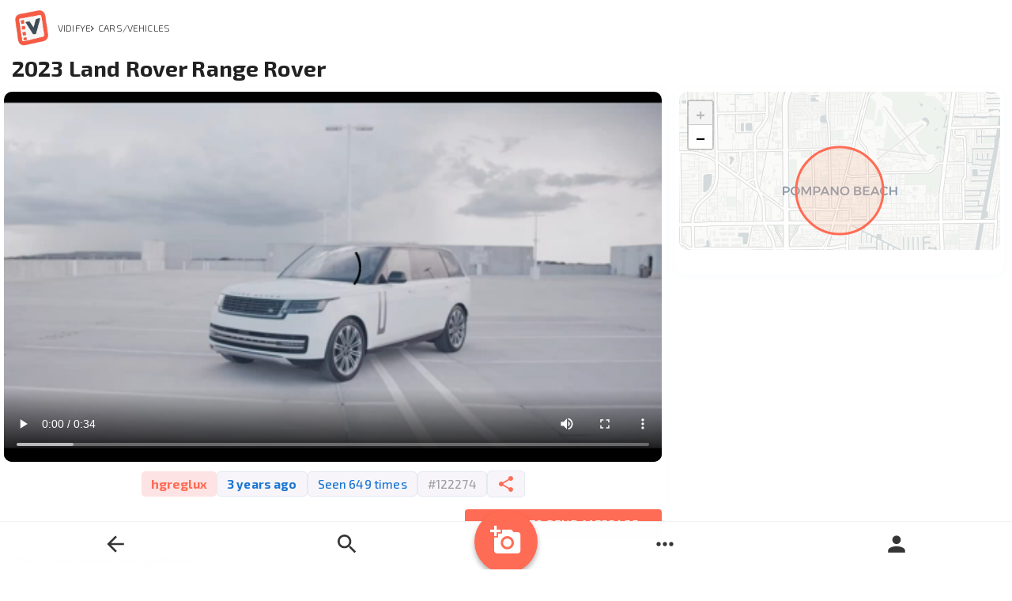

--- FILE ---
content_type: text/html; charset=utf-8
request_url: https://vidifye.com/product/2274
body_size: 4730
content:
<!DOCTYPE html><html lang="en"><head><meta charSet="utf-8"/><meta name="viewport" content="width=device-width,initial-scale=1, maximum-scale=1, viewport-fit=cover"/><title>2023 Land Rover Range Rover - Vidifye</title><meta name="description" content="&lt;p&gt;&lt;span style=&quot;font-size:18px&quot;&gt;&lt;u&gt;&lt;strong&gt;2023 Land Rover Range Rover&lt;/strong&gt;&lt;/u&gt;&lt;/span&gt;&lt;br /&gt;
Have you ever seen an SUV as fresh, sleek and modern as the 2023 Land Rover Range Rover?&lt;/p&gt;
"/><meta name="og:type" content="article"/><meta name="og:title" content="2023 Land Rover Range Rover"/><meta name="og:url" content="https://vidifye.com/product/122274"/><meta name="og:description" content="    2023 Land Rover Range Rover    
Have you ever seen an SUV as fresh, sleek and modern as the 2023 Land Rover Range Rover? 
"/><meta name="og:image" content="https://s3.amazonaws.com/vidafye-bucket/2274/733a861e3d2dcb5d88a38820fe8cd4b2_1.0000001.jpg"/><link rel="stylesheet" href="/build/css-bundle-GEJOF4XP.css"/><link rel="icon" type="image/x-icon" href="/build/_assets/favicon-FKO3UMDB.png"/><link rel="manifest" href="/manifest.webmanifest"/><link rel="stylesheet" href="https://unpkg.com/leaflet@1.8.0/dist/leaflet.css"/><link href="https://fonts.googleapis.com/css2?family=Noto+Color+Emoji&amp;display=swap" rel="stylesheet"/><style>
            @supports (font-variation-settings: normal) {
              body {
                font-family: 'Exo 2', 'Helvetica Neue', Helvetica, Arial, sans-serif,
                  'Noto Color Emoji', 'Apple Color Emoji', 'Segoe UI Emoji', 'Segoe UI Symbol' !important;
              }
            }
          </style><meta name="apple-mobile-web-app-capable" content="yes"/><meta name="apple-mobile-web-app-status-bar-style" content="black-translucent"/><meta name="apple-mobile-web-app-title" content="Vidifye"/><link rel="apple-touch-icon" href="/icons/v2/apple-icon-180.png"/></head><body><script async="" src="https://www.googletagmanager.com/gtag/js?id=G-FTM9PL09DM"></script><script async="" id="gtag-init">
                window.dataLayer = window.dataLayer || [];
                function gtag(){dataLayer.push(arguments);}
                gtag('js', new Date());

                gtag('config', 'G-FTM9PL09DM', {
                  page_path: window.location.pathname,
                });
              </script><div role="progressbar" aria-hidden="true"><div style="width:0;opacity:0" class="ac5Pn"></div></div><main class="thj6f"><div id="mainContentWrapper" class="sOYNX"><div class="T3vgs"><script type="application/ld+json">{"@context":"https://schema.org","@type":"Product","@id":"https://vidifye.com/product/122274","name":"2023 Land Rover Range Rover","description":"<p><span style=\"font-size:18px\"><u><strong>2023 Land Rover Range Rover</strong></u></span><br />\r\nHave you ever seen an SUV as fresh, sleek and modern as the 2023 Land Rover Range Rover?</p>\r\n","sku":"122274","image":"https://s3.amazonaws.com/vidafye-bucket/2274/733a861e3d2dcb5d88a38820fe8cd4b2_1.0000001.jpg","offers":{"@type":"Offer","url":"https://vidifye.com/product/122274","availability":"https://schema.org/InStock","priceCurrency":"USD"}}</script><div class="_6FpUk"><a class="ureOj" style="display:flex;align-items:center" href="/"><img src="/favicon.png" alt="Vidifye" style="width:50px;height:50px;margin-right:8px"/>Vidifye</a><a class="" href="/?Category=13"></a></div><h1 class="so2d-">2023 Land Rover Range Rover</h1><div class="jKpsf" itemProp="subjectOf" itemscope="" itemType="http://schema.org/VideoObject"><meta itemProp="duration" content="PT1M0S"/><meta itemProp="name" content="2023 Land Rover Range Rover"/><meta itemProp="description" content="&lt;p&gt;&lt;span style=&quot;font-size:18px&quot;&gt;&lt;u&gt;&lt;strong&gt;2023 Land Rover Range Rover&lt;/strong&gt;&lt;/u&gt;&lt;/span&gt;&lt;br /&gt;
Have you ever seen an SUV as fresh, sleek and modern as the 2023 Land Rover Range Rover?&lt;/p&gt;
"/><meta itemProp="thumbnailUrl" content="https://s3.amazonaws.com/vidafye-bucket/2274/733a861e3d2dcb5d88a38820fe8cd4b2_1.0000001.jpg"/><meta itemProp="contentURL" content="https://s3.amazonaws.com/vidafye-bucket/2274/733a861e3d2dcb5d88a38820fe8cd4b2.m3u8"/><meta itemProp="uploadDate" content="2022-09-28 10:45:00"/><div class="wFp1y bb6oa"><div><div></div></div></div><div class="CaJUc"><img src="https://s3.amazonaws.com/vidafye-bucket/2274/733a861e3d2dcb5d88a38820fe8cd4b2_1.0000001.jpg" style="width:100%;height:100%;border-radius:10px" alt="thumbnail"/><div class="wFp1y eYHW0"><div><div></div></div></div><div class="_0dLYt"><a class="_707Yt hwhFI" href="/seller/203">hgreglux</a><div class="_7nUHr"><strong>3 years ago</strong></div><div class="Yrx5P _7nUHr">Seen <!-- -->649<!-- --> times</div><div class="ccOmz _7nUHr">#<!-- -->122274</div><div class="MQ-x7 _7nUHr"><div style="position:relative"><a href="/product/2274"><svg class="MuiSvgIcon-root MuiSvgIcon-fontSizeMedium _9PgG3 css-vubbuv" focusable="false" aria-hidden="true" viewBox="0 0 24 24" data-testid="ShareIcon"><path d="M18 16.08c-.76 0-1.44.3-1.96.77L8.91 12.7c.05-.23.09-.46.09-.7s-.04-.47-.09-.7l7.05-4.11c.54.5 1.25.81 2.04.81 1.66 0 3-1.34 3-3s-1.34-3-3-3-3 1.34-3 3c0 .24.04.47.09.7L8.04 9.81C7.5 9.31 6.79 9 6 9c-1.66 0-3 1.34-3 3s1.34 3 3 3c.79 0 1.5-.31 2.04-.81l7.12 4.16c-.05.21-.08.43-.08.65 0 1.61 1.31 2.92 2.92 2.92 1.61 0 2.92-1.31 2.92-2.92s-1.31-2.92-2.92-2.92"></path></svg></a></div></div></div><div class="VPuxM"><button type="button" class="-dt-k">Login to Send Message</button></div><div class="sVkVF"><p><span><strong>2023 Land Rover Range Rover</strong></span><br>
Have you ever seen an SUV as fresh, sleek and modern as the 2023 Land Rover Range Rover?</p>
</div></div></div><aside class="CaJUc e54AH"><section><div class="CmAYR"></div><div class="Uny6i"><div class="C5rd3"></div></div></section></aside><section class="czUvH"><h1>More items from<!-- --> <a class="_707Yt" href="/seller/203">hgreglux</a></h1><div class="MhbXp"><article class="hL7Xp _0x20r " itemscope="" itemType="http://schema.org/Product"><a class="X37a1" href="/product/null"><h1 class="text-ellipsis SG-IJ" itemProp="name" title="Cannot find product">Cannot find product</h1><div class="-glaD"><span class="oXWld"><meta itemProp="productID"/><meta itemProp="sku"/><meta itemProp="description" content=""/><meta itemProp="brand" content="Vidify"/><span itemProp="offers" itemscope="" itemType="http://schema.org/Offer"><link itemProp="url" href="https://vidify.com/product/null"/><meta itemProp="availability" content="http://schema.org/InStock"/><meta itemProp="itemCondition" content="http://schema.org/UsedCondition"/><meta itemProp="priceCurrency" content="USD"/></span></span></div></a><div class="_3-wfH"></div></article></div></section><script>window.ENV = {"API_URL":"https://vidifye.com/swadmin/","VAPID_PUBLIC_KEY":"BIGcqbM8uTxYH4SFcVixLJSnsqaY_8LXMztBw9xTgxpgnqvZFIZjillFZ6TsgCFB5R7pmSyuN3QKgqwFg8Jy_Js","WEBSOCKET_HOST":"vidifye.com","WEBSOCKET_PORT":"8009","WEBSOCKET_PROTOCOL":"wss"}</script></div></div><nav class="MeWh6 t5Mo7"><ul class="ivYUi"><li><a aria-current="page" class="RAiIh  active" style="pointer-events:auto" href="/product/2274"><svg class="MuiSvgIcon-root MuiSvgIcon-fontSizeMedium css-vubbuv" focusable="false" aria-hidden="true" viewBox="0 0 24 24" data-testid="ArrowBackIcon"><path d="M20 11H7.83l5.59-5.59L12 4l-8 8 8 8 1.41-1.41L7.83 13H20z"></path></svg></a></li><li><a class="" style="pointer-events:auto" href="/"><svg class="MuiSvgIcon-root MuiSvgIcon-fontSizeMedium css-vubbuv" focusable="false" aria-hidden="true" viewBox="0 0 24 24" data-testid="SearchIcon"><path d="M15.5 14h-.79l-.28-.27C15.41 12.59 16 11.11 16 9.5 16 5.91 13.09 3 9.5 3S3 5.91 3 9.5 5.91 16 9.5 16c1.61 0 3.09-.59 4.23-1.57l.27.28v.79l5 4.99L20.49 19zm-6 0C7.01 14 5 11.99 5 9.5S7.01 5 9.5 5 14 7.01 14 9.5 11.99 14 9.5 14"></path></svg></a></li><li class="HYc5R"><a class="" style="pointer-events:auto" href="/login"><svg class="MuiSvgIcon-root MuiSvgIcon-fontSizeMedium css-vubbuv" focusable="false" aria-hidden="true" viewBox="0 0 24 24" data-testid="AddAPhotoIcon"><path d="M3 4V1h2v3h3v2H5v3H3V6H0V4zm3 6V7h3V4h7l1.83 2H21c1.1 0 2 .9 2 2v12c0 1.1-.9 2-2 2H5c-1.1 0-2-.9-2-2V10zm7 9c2.76 0 5-2.24 5-5s-2.24-5-5-5-5 2.24-5 5 2.24 5 5 5m-3.2-5c0 1.77 1.43 3.2 3.2 3.2s3.2-1.43 3.2-3.2-1.43-3.2-3.2-3.2-3.2 1.43-3.2 3.2"></path></svg></a></li><li><a aria-current="page" class="active" style="pointer-events:auto" href="/product/2274"><svg class="MuiSvgIcon-root MuiSvgIcon-fontSizeMedium css-vubbuv" focusable="false" aria-hidden="true" viewBox="0 0 24 24" data-testid="MoreHorizIcon"><path d="M6 10c-1.1 0-2 .9-2 2s.9 2 2 2 2-.9 2-2-.9-2-2-2m12 0c-1.1 0-2 .9-2 2s.9 2 2 2 2-.9 2-2-.9-2-2-2m-6 0c-1.1 0-2 .9-2 2s.9 2 2 2 2-.9 2-2-.9-2-2-2"></path></svg></a></li><li><a class="" style="pointer-events:auto" href="/login"><svg class="MuiSvgIcon-root MuiSvgIcon-fontSizeMedium css-vubbuv" focusable="false" aria-hidden="true" viewBox="0 0 24 24" data-testid="PersonIcon"><path d="M12 12c2.21 0 4-1.79 4-4s-1.79-4-4-4-4 1.79-4 4 1.79 4 4 4m0 2c-2.67 0-8 1.34-8 4v2h16v-2c0-2.66-5.33-4-8-4"></path></svg></a></li></ul></nav></main><script>((STORAGE_KEY, restoreKey) => {
    if (!window.history.state || !window.history.state.key) {
      let key = Math.random().toString(32).slice(2);
      window.history.replaceState({
        key
      }, "");
    }
    try {
      let positions = JSON.parse(sessionStorage.getItem(STORAGE_KEY) || "{}");
      let storedY = positions[restoreKey || window.history.state.key];
      if (typeof storedY === "number") {
        window.scrollTo(0, storedY);
      }
    } catch (error) {
      console.error(error);
      sessionStorage.removeItem(STORAGE_KEY);
    }
  })("positions", null)</script><link rel="modulepreload" href="/build/entry.client-PMAXACNI.js"/><link rel="modulepreload" href="/build/_shared/chunk-HFL257OF.js"/><link rel="modulepreload" href="/build/_shared/chunk-BKEXHHFU.js"/><link rel="modulepreload" href="/build/_shared/chunk-NKJG5ESO.js"/><link rel="modulepreload" href="/build/_shared/chunk-F7EEMMTF.js"/><link rel="modulepreload" href="/build/_shared/chunk-OYOJS34J.js"/><link rel="modulepreload" href="/build/_shared/chunk-BD7ETFRP.js"/><link rel="modulepreload" href="/build/_shared/chunk-IQQSIJXR.js"/><link rel="modulepreload" href="/build/_shared/chunk-XOZAVBLF.js"/><link rel="modulepreload" href="/build/_shared/chunk-QLCKI4IE.js"/><link rel="modulepreload" href="/build/_shared/chunk-WGMZMA5L.js"/><link rel="modulepreload" href="/build/_shared/chunk-ADMCF34Z.js"/><link rel="modulepreload" href="/build/_shared/chunk-XRWHE37W.js"/><link rel="modulepreload" href="/build/_shared/chunk-G6JS3DRK.js"/><link rel="modulepreload" href="/build/_shared/chunk-3KCAKE3M.js"/><link rel="modulepreload" href="/build/_shared/chunk-FTBFGNTI.js"/><link rel="modulepreload" href="/build/_shared/chunk-T6LNV2UX.js"/><link rel="modulepreload" href="/build/_shared/chunk-6KYB5CSL.js"/><link rel="modulepreload" href="/build/_shared/chunk-VAAMYRIA.js"/><link rel="modulepreload" href="/build/_shared/chunk-U2TD66Q4.js"/><link rel="modulepreload" href="/build/_shared/chunk-NGWJM7KG.js"/><link rel="modulepreload" href="/build/_shared/chunk-O6BINMCP.js"/><link rel="modulepreload" href="/build/_shared/chunk-Z52CNOTC.js"/><link rel="modulepreload" href="/build/_shared/chunk-QO566Z75.js"/><link rel="modulepreload" href="/build/_shared/chunk-7YQYL4DI.js"/><link rel="modulepreload" href="/build/_shared/chunk-35JWSFI3.js"/><link rel="modulepreload" href="/build/_shared/chunk-M3AQFEZY.js"/><link rel="modulepreload" href="/build/_shared/chunk-KKFQ3KA7.js"/><link rel="modulepreload" href="/build/_shared/chunk-VZQVWFLO.js"/><link rel="modulepreload" href="/build/_shared/chunk-YKSF5LCL.js"/><link rel="modulepreload" href="/build/root-MMVQLFGY.js"/><link rel="modulepreload" href="/build/_shared/chunk-RLIY5FZZ.js"/><link rel="modulepreload" href="/build/_shared/chunk-IATB27DP.js"/><link rel="modulepreload" href="/build/_shared/chunk-52AFCN4U.js"/><link rel="modulepreload" href="/build/_shared/chunk-H5UJJ74Q.js"/><link rel="modulepreload" href="/build/_shared/chunk-FSHFX35W.js"/><link rel="modulepreload" href="/build/_shared/chunk-EDS722PN.js"/><link rel="modulepreload" href="/build/_shared/chunk-HQ337EWS.js"/><link rel="modulepreload" href="/build/_shared/chunk-CH6AEUYY.js"/><link rel="modulepreload" href="/build/routes/product.$id-4XI6JXMF.js"/><script>window.__remixContext = {"url":"/product/2274","state":{"loaderData":{"root":{"user":null,"env":{"API_URL":"https://vidifye.com/swadmin/","VAPID_PUBLIC_KEY":"BIGcqbM8uTxYH4SFcVixLJSnsqaY_8LXMztBw9xTgxpgnqvZFIZjillFZ6TsgCFB5R7pmSyuN3QKgqwFg8Jy_Js","WEBSOCKET_HOST":"vidifye.com","WEBSOCKET_PORT":"8009","WEBSOCKET_PROTOCOL":"wss"}},"routes/product.$id":{"product":{"category":13,"description":"\u003cp\u003e\u003cspan style=\"font-size:18px\"\u003e\u003cu\u003e\u003cstrong\u003e2023 Land Rover Range Rover\u003c/strong\u003e\u003c/u\u003e\u003c/span\u003e\u003cbr /\u003e\r\nHave you ever seen an SUV as fresh, sleek and modern as the 2023 Land Rover Range Rover?\u003c/p\u003e\r\n","featured":false,"id":2274,"user":{"id":203,"username":"hgreglux"},"location":{"address":{"city":"Pompano Beach","county":"Broward County","state":"Florida","ISO3166-2-lvl4":"US-FL","country":"United States","country_code":"us"},"markerData":"\u003cstrong class=\"name\"\u003ehgreglux\u003c/strong\u003e\u003cspan class=\"city\"\u003ePompano Beach, Florida\u003c/span\u003e","lat":"26.2378600","long":"-80.1247670","label":"Florida"},"name":"2023 Land Rover Range Rover","postedOn":"2022-09-28 10:45:00","price":"-","expDate":"2026-01-31 00:00:00","refId":"122274","files":[{"IdProductFile":52536,"Name":"HGreg LUX.mp4","Url":"https://vidafye-bucket.s3.amazonaws.com/2274/733a861e3d2dcb5d88a38820fe8cd4b2.mp4","Type":"Original"},{"IdProductFile":52537,"Name":"HGreg LUX.mp4-0","Url":"https://s3.amazonaws.com/vidafye-bucket/2274/733a861e3d2dcb5d88a38820fe8cd4b2_Ott_Hls_Ts_Avc_Aac_16x9_480x270p_15Hz_400Kbps.m3u8","Type":"AWS"},{"IdProductFile":52538,"Name":"HGreg LUX.mp4-playlist-1","Url":"https://s3.amazonaws.com/vidafye-bucket/2274/733a861e3d2dcb5d88a38820fe8cd4b2.m3u8","Type":"Playlist"},{"IdProductFile":52540,"Name":"HGreg LUX.mp4-thumbnail-1","Url":"https://s3.amazonaws.com/vidafye-bucket/2274/733a861e3d2dcb5d88a38820fe8cd4b2_1.0000001.jpg","Type":"Thumbnail"},{"IdProductFile":52546,"Name":"HGreg LUX.mp4-0","Url":"https://s3.amazonaws.com/vidafye-bucket/2274/733a861e3d2dcb5d88a38820fe8cd4b2_Ott_Hls_Ts_Avc_Aac_16x9_480x270p_15Hz_400Kbps.m3u8","Type":"AWS"},{"IdProductFile":52547,"Name":"HGreg LUX.mp4-1","Url":"https://s3.amazonaws.com/vidafye-bucket/2274/733a861e3d2dcb5d88a38820fe8cd4b2_Ott_Hls_Ts_Avc_Aac_16x9_640x360p_30Hz_600Kbps.m3u8","Type":"AWS"},{"IdProductFile":52548,"Name":"HGreg LUX.mp4-2","Url":"https://s3.amazonaws.com/vidafye-bucket/2274/733a861e3d2dcb5d88a38820fe8cd4b2_Ott_Hls_Ts_Avc_Aac_16x9_640x360p_30Hz_1200Kbps.m3u8","Type":"AWS"},{"IdProductFile":52549,"Name":"HGreg LUX.mp4-3","Url":"https://s3.amazonaws.com/vidafye-bucket/2274/733a861e3d2dcb5d88a38820fe8cd4b2_Ott_Hls_Ts_Avc_Aac_16x9_960x540p_30Hz_3500Kbps.m3u8","Type":"AWS"},{"IdProductFile":52550,"Name":"HGreg LUX.mp4-4","Url":"https://s3.amazonaws.com/vidafye-bucket/2274/733a861e3d2dcb5d88a38820fe8cd4b2_Ott_Hls_Ts_Avc_Aac_16x9_1280x720p_30Hz_3500Kbps.m3u8","Type":"AWS"},{"IdProductFile":52551,"Name":"HGreg LUX.mp4-5","Url":"https://s3.amazonaws.com/vidafye-bucket/2274/733a861e3d2dcb5d88a38820fe8cd4b2_Ott_Hls_Ts_Avc_Aac_16x9_1280x720p_30Hz_5000Kbps.m3u8","Type":"AWS"},{"IdProductFile":52552,"Name":"HGreg LUX.mp4-6","Url":"https://s3.amazonaws.com/vidafye-bucket/2274/733a861e3d2dcb5d88a38820fe8cd4b2_Ott_Hls_Ts_Avc_Aac_16x9_1280x720p_30Hz_6500Kbps.m3u8","Type":"AWS"},{"IdProductFile":52553,"Name":"HGreg LUX.mp4-7","Url":"https://s3.amazonaws.com/vidafye-bucket/2274/733a861e3d2dcb5d88a38820fe8cd4b2_Ott_Hls_Ts_Avc_Aac_16x9_1920x1080p_30Hz_8500Kbps.m3u8","Type":"AWS"},{"IdProductFile":52554,"Name":"HGreg LUX.mp4-playlist-8","Url":"https://s3.amazonaws.com/vidafye-bucket/2274/733a861e3d2dcb5d88a38820fe8cd4b2.m3u8","Type":"Playlist"}],"state":"Used","status":"Published","seen":649,"expired":"no","video":{"thumbnail":"https://s3.amazonaws.com/vidafye-bucket/2274/733a861e3d2dcb5d88a38820fe8cd4b2_1.0000001.jpg","type":"shaka","url":"https://s3.amazonaws.com/vidafye-bucket/2274/733a861e3d2dcb5d88a38820fe8cd4b2.m3u8","fallback":"https://vidafye-bucket.s3.amazonaws.com/2274/733a861e3d2dcb5d88a38820fe8cd4b2.mp4"},"distance":0,"condition":"Used","relevance":null},"jsonLd":{"@context":"https://schema.org","@type":"VideoObject","name":"2023 Land Rover Range Rover","description":"\u003cp\u003e\u003cspan style=\"font-size:18px\"\u003e\u003cu\u003e\u003cstrong\u003e2023 Land Rover Range Rover\u003c/strong\u003e\u003c/u\u003e\u003c/span\u003e\u003cbr /\u003e\r\nHave you ever seen an SUV as fresh, sleek and modern as the 2023 Land Rover Range Rover?\u003c/p\u003e\r\n","thumbnailUrl":"https://s3.amazonaws.com/vidafye-bucket/2274/733a861e3d2dcb5d88a38820fe8cd4b2_1.0000001.jpg","uploadDate":"2022-09-28 10:45:00","duration":"PT1M0S","contentUrl":"https://s3.amazonaws.com/vidafye-bucket/2274/733a861e3d2dcb5d88a38820fe8cd4b2.m3u8"},"productJson":{"@context":"https://schema.org","@type":"Product","@id":"https://vidifye.com/product/122274","name":"2023 Land Rover Range Rover","description":"\u003cp\u003e\u003cspan style=\"font-size:18px\"\u003e\u003cu\u003e\u003cstrong\u003e2023 Land Rover Range Rover\u003c/strong\u003e\u003c/u\u003e\u003c/span\u003e\u003cbr /\u003e\r\nHave you ever seen an SUV as fresh, sleek and modern as the 2023 Land Rover Range Rover?\u003c/p\u003e\r\n","sku":"122274","image":"https://s3.amazonaws.com/vidafye-bucket/2274/733a861e3d2dcb5d88a38820fe8cd4b2_1.0000001.jpg","offers":{"@type":"Offer","url":"https://vidifye.com/product/122274","availability":"https://schema.org/InStock","priceCurrency":"USD"}}}},"actionData":null,"errors":null},"future":{"v2_dev":true,"unstable_postcss":false,"unstable_tailwind":false,"v2_errorBoundary":true,"v2_headers":true,"v2_meta":true,"v2_normalizeFormMethod":true,"v2_routeConvention":true}};</script><script type="module" async="">import "/build/manifest-9E3A0FC8.js";
import * as route0 from "/build/root-MMVQLFGY.js";
import * as route1 from "/build/routes/product.$id-4XI6JXMF.js";
window.__remixRouteModules = {"root":route0,"routes/product.$id":route1};

import("/build/entry.client-PMAXACNI.js");</script></body></html>

--- FILE ---
content_type: application/javascript; charset=UTF-8
request_url: https://vidifye.com/build/_shared/chunk-O6BINMCP.js
body_size: 15913
content:
import{a as jt,b as Ut}from"/build/_shared/chunk-QO566Z75.js";import{$ as He,A as _e,B as Dt,C as xo,G as go,H as A,I as be,M as It,N as Ur,Q as $e,R as wt,S as $o,T as Vr,U as vo,V as Lt,Y as ro,Z as Ar,_ as ce,a as j,aa as Ft,b as he,ba as Br,c as jo,e as Pe,f as ho,g as Uo,h as Vo,k as Ao,l as Be,m as Po,n as _t,o as bo,p as Lr,q as Z,r as Oe,s as V,t as de,u as kt,v as Fr,w as St,x as jr,y as ge,z as Bo}from"/build/_shared/chunk-KKFQ3KA7.js";import{a as vt,e as Et,f as Rt}from"/build/_shared/chunk-NKJG5ESO.js";import{a as Ot}from"/build/_shared/chunk-F7EEMMTF.js";import{$ as Nt,S as Q,T as Ne,V as Ct,X as Ir,Y as Mt,Z as wr,_ as to,f as G,g as xe,p as oo}from"/build/_shared/chunk-OYOJS34J.js";import{a as d,b as re,c as D,d as ne}from"/build/_shared/chunk-BD7ETFRP.js";import{a as K}from"/build/_shared/chunk-QLCKI4IE.js";import{a as $}from"/build/_shared/chunk-WGMZMA5L.js";import{e as E}from"/build/_shared/chunk-ADMCF34Z.js";re();ne();var Ns=E($());Nt();var Vt=E(K()),$r=["theme"];function At(e){let{theme:o}=e,r=D(e,$r),n=o[to],s=n||o;return typeof o!="function"&&(n&&!n.vars?s=d({},n,{vars:null}):o&&!o.vars&&(s=d({},o,{vars:null}))),(0,Vt.jsx)(Rt,d({},r,{themeId:n?to:void 0,theme:s}))}Ir();var Hr=E($());wr();Nt();function no(){let e=vt(Mt);return e[to]||e}be();var zr=e=>{let o;return e<1?o=5.11916*e**2:o=4.5*Math.log(e+1)+2,(o/100).toFixed(2)},Ho=zr;de();Ne();function Bt(e){return Q("MuiPaper",e)}var ni=V("MuiPaper",["root","rounded","outlined","elevation","elevation0","elevation1","elevation2","elevation3","elevation4","elevation5","elevation6","elevation7","elevation8","elevation9","elevation10","elevation11","elevation12","elevation13","elevation14","elevation15","elevation16","elevation17","elevation18","elevation19","elevation20","elevation21","elevation22","elevation23","elevation24"]);ne();re();var $t=E($());he();Oe();var zo=E(Ct());be();xe();var Ht=E(K()),Wr=["className","component","elevation","square","variant"],Kr=e=>{let{square:o,elevation:r,variant:n,classes:s}=e,t={root:["root",n,!o&&"rounded",n==="elevation"&&`elevation${r}`]};return Z(t,Bt,s)},qr=A("div",{name:"MuiPaper",slot:"Root",overridesResolver:(e,o)=>{let{ownerState:r}=e;return[o.root,o[r.variant],!r.square&&o.rounded,r.variant==="elevation"&&o[`elevation${r.elevation}`]]}})(({theme:e,ownerState:o})=>{var r;return d({backgroundColor:(e.vars||e).palette.background.paper,color:(e.vars||e).palette.text.primary,transition:e.transitions.create("box-shadow")},!o.square&&{borderRadius:e.shape.borderRadius},o.variant==="outlined"&&{border:`1px solid ${(e.vars||e).palette.divider}`},o.variant==="elevation"&&d({boxShadow:(e.vars||e).shadows[o.elevation]},!e.vars&&e.palette.mode==="dark"&&{backgroundImage:`linear-gradient(${(0,zo.alpha)("#fff",Ho(o.elevation))}, ${(0,zo.alpha)("#fff",Ho(o.elevation))})`},e.vars&&{backgroundImage:(r=e.vars.overlays)==null?void 0:r[o.elevation]}))}),Gr=$t.forwardRef(function(o,r){let n=G({props:o,name:"MuiPaper"}),{className:s,component:t="div",elevation:i=1,square:a=!1,variant:p="elevation"}=n,c=D(n,Wr),f=d({},n,{component:t,elevation:i,square:a,variant:p}),h=Kr(f);return(0,Ht.jsx)(qr,d({as:t,ownerState:f,className:j(h.root,s),ref:r},c))}),Wo=Gr;de();var Xr=V("MuiTouchRipple",["root","ripple","rippleVisible","ripplePulsate","child","childLeaving","childPulsate"]),ue=Xr;de();Ne();function zt(e){return Q("MuiButtonBase",e)}var Yr=V("MuiButtonBase",["root","disabled","focusVisible"]),Wt=Yr;re();ne();var ae=E($());he();Oe();be();xe();He();Ar();Br();re();ne();var q=E($());function Eo(e,o){e.prototype=Object.create(o.prototype),e.prototype.constructor=e,jt(e,o)}ne();var so=E($()),io=E(Ot());var Ko={disabled:!1};var Kt=E($()),ze=Kt.default.createContext(null);var qt=function(o){return o.scrollTop};var ao="unmounted",Ie="exited",we="entering",Ke="entered",qo="exiting",ve=function(e){Eo(o,e);function o(n,s){var t;t=e.call(this,n,s)||this;var i=s,a=i&&!i.isMounting?n.enter:n.appear,p;return t.appearStatus=null,n.in?a?(p=Ie,t.appearStatus=we):p=Ke:n.unmountOnExit||n.mountOnEnter?p=ao:p=Ie,t.state={status:p},t.nextCallback=null,t}o.getDerivedStateFromProps=function(s,t){var i=s.in;return i&&t.status===ao?{status:Ie}:null};var r=o.prototype;return r.componentDidMount=function(){this.updateStatus(!0,this.appearStatus)},r.componentDidUpdate=function(s){var t=null;if(s!==this.props){var i=this.state.status;this.props.in?i!==we&&i!==Ke&&(t=we):(i===we||i===Ke)&&(t=qo)}this.updateStatus(!1,t)},r.componentWillUnmount=function(){this.cancelNextCallback()},r.getTimeouts=function(){var s=this.props.timeout,t,i,a;return t=i=a=s,s!=null&&typeof s!="number"&&(t=s.exit,i=s.enter,a=s.appear!==void 0?s.appear:i),{exit:t,enter:i,appear:a}},r.updateStatus=function(s,t){if(s===void 0&&(s=!1),t!==null)if(this.cancelNextCallback(),t===we){if(this.props.unmountOnExit||this.props.mountOnEnter){var i=this.props.nodeRef?this.props.nodeRef.current:io.default.findDOMNode(this);i&&qt(i)}this.performEnter(s)}else this.performExit();else this.props.unmountOnExit&&this.state.status===Ie&&this.setState({status:ao})},r.performEnter=function(s){var t=this,i=this.props.enter,a=this.context?this.context.isMounting:s,p=this.props.nodeRef?[a]:[io.default.findDOMNode(this),a],c=p[0],f=p[1],h=this.getTimeouts(),R=a?h.appear:h.enter;if(!s&&!i||Ko.disabled){this.safeSetState({status:Ke},function(){t.props.onEntered(c)});return}this.props.onEnter(c,f),this.safeSetState({status:we},function(){t.props.onEntering(c,f),t.onTransitionEnd(R,function(){t.safeSetState({status:Ke},function(){t.props.onEntered(c,f)})})})},r.performExit=function(){var s=this,t=this.props.exit,i=this.getTimeouts(),a=this.props.nodeRef?void 0:io.default.findDOMNode(this);if(!t||Ko.disabled){this.safeSetState({status:Ie},function(){s.props.onExited(a)});return}this.props.onExit(a),this.safeSetState({status:qo},function(){s.props.onExiting(a),s.onTransitionEnd(i.exit,function(){s.safeSetState({status:Ie},function(){s.props.onExited(a)})})})},r.cancelNextCallback=function(){this.nextCallback!==null&&(this.nextCallback.cancel(),this.nextCallback=null)},r.safeSetState=function(s,t){t=this.setNextCallback(t),this.setState(s,t)},r.setNextCallback=function(s){var t=this,i=!0;return this.nextCallback=function(a){i&&(i=!1,t.nextCallback=null,s(a))},this.nextCallback.cancel=function(){i=!1},this.nextCallback},r.onTransitionEnd=function(s,t){this.setNextCallback(t);var i=this.props.nodeRef?this.props.nodeRef.current:io.default.findDOMNode(this),a=s==null&&!this.props.addEndListener;if(!i||a){setTimeout(this.nextCallback,0);return}if(this.props.addEndListener){var p=this.props.nodeRef?[this.nextCallback]:[i,this.nextCallback],c=p[0],f=p[1];this.props.addEndListener(c,f)}s!=null&&setTimeout(this.nextCallback,s)},r.render=function(){var s=this.state.status;if(s===ao)return null;var t=this.props,i=t.children,a=t.in,p=t.mountOnEnter,c=t.unmountOnExit,f=t.appear,h=t.enter,R=t.exit,g=t.timeout,T=t.addEndListener,N=t.onEnter,C=t.onEntering,x=t.onEntered,S=t.onExit,l=t.onExiting,u=t.onExited,y=t.nodeRef,M=D(t,["children","in","mountOnEnter","unmountOnExit","appear","enter","exit","timeout","addEndListener","onEnter","onEntering","onEntered","onExit","onExiting","onExited","nodeRef"]);return so.default.createElement(ze.Provider,{value:null},typeof i=="function"?i(s,M):so.default.cloneElement(so.default.Children.only(i),M))},o}(so.default.Component);ve.contextType=ze;ve.propTypes={};function We(){}ve.defaultProps={in:!1,mountOnEnter:!1,unmountOnExit:!1,appear:!1,enter:!0,exit:!0,onEnter:We,onEntering:We,onEntered:We,onExit:We,onExiting:We,onExited:We};ve.UNMOUNTED=ao;ve.EXITED=Ie;ve.ENTERING=we;ve.ENTERED=Ke;ve.EXITING=qo;var po=ve;ne();re();var lo=E($());var fe=E($());function Ro(e,o){var r=function(t){return o&&(0,fe.isValidElement)(t)?o(t):t},n=Object.create(null);return e&&fe.Children.map(e,function(s){return s}).forEach(function(s){n[s.key]=r(s)}),n}function Jr(e,o){e=e||{},o=o||{};function r(f){return f in o?o[f]:e[f]}var n=Object.create(null),s=[];for(var t in e)t in o?s.length&&(n[t]=s,s=[]):s.push(t);var i,a={};for(var p in o){if(n[p])for(i=0;i<n[p].length;i++){var c=n[p][i];a[n[p][i]]=r(c)}a[p]=r(p)}for(i=0;i<s.length;i++)a[s[i]]=r(s[i]);return a}function Le(e,o,r){return r[o]!=null?r[o]:e.props[o]}function Gt(e,o){return Ro(e.children,function(r){return(0,fe.cloneElement)(r,{onExited:o.bind(null,r),in:!0,appear:Le(r,"appear",e),enter:Le(r,"enter",e),exit:Le(r,"exit",e)})})}function Xt(e,o,r){var n=Ro(e.children),s=Jr(o,n);return Object.keys(s).forEach(function(t){var i=s[t];if((0,fe.isValidElement)(i)){var a=t in o,p=t in n,c=o[t],f=(0,fe.isValidElement)(c)&&!c.props.in;p&&(!a||f)?s[t]=(0,fe.cloneElement)(i,{onExited:r.bind(null,i),in:!0,exit:Le(i,"exit",e),enter:Le(i,"enter",e)}):!p&&a&&!f?s[t]=(0,fe.cloneElement)(i,{in:!1}):p&&a&&(0,fe.isValidElement)(c)&&(s[t]=(0,fe.cloneElement)(i,{onExited:r.bind(null,i),in:c.props.in,exit:Le(i,"exit",e),enter:Le(i,"enter",e)}))}}),s}var Qr=Object.values||function(e){return Object.keys(e).map(function(o){return e[o]})},Zr={component:"div",childFactory:function(o){return o}},Go=function(e){Eo(o,e);function o(n,s){var t;t=e.call(this,n,s)||this;var i=t.handleExited.bind(Ut(t));return t.state={contextValue:{isMounting:!0},handleExited:i,firstRender:!0},t}var r=o.prototype;return r.componentDidMount=function(){this.mounted=!0,this.setState({contextValue:{isMounting:!1}})},r.componentWillUnmount=function(){this.mounted=!1},o.getDerivedStateFromProps=function(s,t){var i=t.children,a=t.handleExited,p=t.firstRender;return{children:p?Gt(s,a):Xt(s,i,a),firstRender:!1}},r.handleExited=function(s,t){var i=Ro(this.props.children);s.key in i||(s.props.onExited&&s.props.onExited(t),this.mounted&&this.setState(function(a){var p=d({},a.children);return delete p[s.key],{children:p}}))},r.render=function(){var s=this.props,t=s.component,i=s.childFactory,a=D(s,["component","childFactory"]),p=this.state.contextValue,c=Qr(this.state.children).map(i);return delete a.appear,delete a.enter,delete a.exit,t===null?lo.default.createElement(ze.Provider,{value:p},c):lo.default.createElement(ze.Provider,{value:p},lo.default.createElement(t,a,c))},o}(lo.default.Component);Go.propTypes={};Go.defaultProps=Zr;var Xo=Go;he();_t();be();xe();var Co=E($());he();var Yo=E(K());function en(e){let{className:o,classes:r,pulsate:n=!1,rippleX:s,rippleY:t,rippleSize:i,in:a,onExited:p,timeout:c}=e,[f,h]=Co.useState(!1),R=j(o,r.ripple,r.rippleVisible,n&&r.ripplePulsate),g={width:i,height:i,top:-(i/2)+t,left:-(i/2)+s},T=j(r.child,f&&r.childLeaving,n&&r.childPulsate);return!a&&!f&&h(!0),Co.useEffect(()=>{if(!a&&p!=null){let N=setTimeout(p,c);return()=>{clearTimeout(N)}}},[p,a,c]),(0,Yo.jsx)("span",{className:R,style:g,children:(0,Yo.jsx)("span",{className:T})})}var Yt=en;var Mo=E(K()),on=["center","classes","className"],No=e=>e,Jt,Qt,Zt,er,Jo=550,tn=80,rn=oo(Jt||(Jt=No`
  0% {
    transform: scale(0);
    opacity: 0.1;
  }

  100% {
    transform: scale(1);
    opacity: 0.3;
  }
`)),nn=oo(Qt||(Qt=No`
  0% {
    opacity: 1;
  }

  100% {
    opacity: 0;
  }
`)),sn=oo(Zt||(Zt=No`
  0% {
    transform: scale(1);
  }

  50% {
    transform: scale(0.92);
  }

  100% {
    transform: scale(1);
  }
`)),an=A("span",{name:"MuiTouchRipple",slot:"Root"})({overflow:"hidden",pointerEvents:"none",position:"absolute",zIndex:0,top:0,right:0,bottom:0,left:0,borderRadius:"inherit"}),pn=A(Yt,{name:"MuiTouchRipple",slot:"Ripple"})(er||(er=No`
  opacity: 0;
  position: absolute;

  &.${0} {
    opacity: 0.3;
    transform: scale(1);
    animation-name: ${0};
    animation-duration: ${0}ms;
    animation-timing-function: ${0};
  }

  &.${0} {
    animation-duration: ${0}ms;
  }

  & .${0} {
    opacity: 1;
    display: block;
    width: 100%;
    height: 100%;
    border-radius: 50%;
    background-color: currentColor;
  }

  & .${0} {
    opacity: 0;
    animation-name: ${0};
    animation-duration: ${0}ms;
    animation-timing-function: ${0};
  }

  & .${0} {
    position: absolute;
    /* @noflip */
    left: 0px;
    top: 0;
    animation-name: ${0};
    animation-duration: 2500ms;
    animation-timing-function: ${0};
    animation-iteration-count: infinite;
    animation-delay: 200ms;
  }
`),ue.rippleVisible,rn,Jo,({theme:e})=>e.transitions.easing.easeInOut,ue.ripplePulsate,({theme:e})=>e.transitions.duration.shorter,ue.child,ue.childLeaving,nn,Jo,({theme:e})=>e.transitions.easing.easeInOut,ue.childPulsate,sn,({theme:e})=>e.transitions.easing.easeInOut),ln=q.forwardRef(function(o,r){let n=G({props:o,name:"MuiTouchRipple"}),{center:s=!1,classes:t={},className:i}=n,a=D(n,on),[p,c]=q.useState([]),f=q.useRef(0),h=q.useRef(null);q.useEffect(()=>{h.current&&(h.current(),h.current=null)},[p]);let R=q.useRef(!1),g=Po(),T=q.useRef(null),N=q.useRef(null),C=q.useCallback(u=>{let{pulsate:y,rippleX:M,rippleY:m,rippleSize:I,cb:U}=u;c(k=>[...k,(0,Mo.jsx)(pn,{classes:{ripple:j(t.ripple,ue.ripple),rippleVisible:j(t.rippleVisible,ue.rippleVisible),ripplePulsate:j(t.ripplePulsate,ue.ripplePulsate),child:j(t.child,ue.child),childLeaving:j(t.childLeaving,ue.childLeaving),childPulsate:j(t.childPulsate,ue.childPulsate)},timeout:Jo,pulsate:y,rippleX:M,rippleY:m,rippleSize:I},f.current)]),f.current+=1,h.current=U},[t]),x=q.useCallback((u={},y={},M=()=>{})=>{let{pulsate:m=!1,center:I=s||y.pulsate,fakeElement:U=!1}=y;if(u?.type==="mousedown"&&R.current){R.current=!1;return}u?.type==="touchstart"&&(R.current=!0);let k=U?null:N.current,B=k?k.getBoundingClientRect():{width:0,height:0,left:0,top:0},w,L,z;if(I||u===void 0||u.clientX===0&&u.clientY===0||!u.clientX&&!u.touches)w=Math.round(B.width/2),L=Math.round(B.height/2);else{let{clientX:P,clientY:b}=u.touches&&u.touches.length>0?u.touches[0]:u;w=Math.round(P-B.left),L=Math.round(b-B.top)}if(I)z=Math.sqrt((2*B.width**2+B.height**2)/3),z%2===0&&(z+=1);else{let P=Math.max(Math.abs((k?k.clientWidth:0)-w),w)*2+2,b=Math.max(Math.abs((k?k.clientHeight:0)-L),L)*2+2;z=Math.sqrt(P**2+b**2)}u!=null&&u.touches?T.current===null&&(T.current=()=>{C({pulsate:m,rippleX:w,rippleY:L,rippleSize:z,cb:M})},g.start(tn,()=>{T.current&&(T.current(),T.current=null)})):C({pulsate:m,rippleX:w,rippleY:L,rippleSize:z,cb:M})},[s,C,g]),S=q.useCallback(()=>{x({},{pulsate:!0})},[x]),l=q.useCallback((u,y)=>{if(g.clear(),u?.type==="touchend"&&T.current){T.current(),T.current=null,g.start(0,()=>{l(u,y)});return}T.current=null,c(M=>M.length>0?M.slice(1):M),h.current=y},[g]);return q.useImperativeHandle(r,()=>({pulsate:S,start:x,stop:l}),[S,x,l]),(0,Mo.jsx)(an,d({className:j(ue.root,t.root,i),ref:N},a,{children:(0,Mo.jsx)(Xo,{component:null,exit:!0,children:p})}))}),or=ln;var tr=E(K()),rr=E(K()),cn=["action","centerRipple","children","className","component","disabled","disableRipple","disableTouchRipple","focusRipple","focusVisibleClassName","LinkComponent","onBlur","onClick","onContextMenu","onDragLeave","onFocus","onFocusVisible","onKeyDown","onKeyUp","onMouseDown","onMouseLeave","onMouseUp","onTouchEnd","onTouchMove","onTouchStart","tabIndex","TouchRippleProps","touchRippleRef","type"],un=e=>{let{disabled:o,focusVisible:r,focusVisibleClassName:n,classes:s}=e,i=Z({root:["root",o&&"disabled",r&&"focusVisible"]},zt,s);return r&&n&&(i.root+=` ${n}`),i},dn=A("button",{name:"MuiButtonBase",slot:"Root",overridesResolver:(e,o)=>o.root})({display:"inline-flex",alignItems:"center",justifyContent:"center",position:"relative",boxSizing:"border-box",WebkitTapHighlightColor:"transparent",backgroundColor:"transparent",outline:0,border:0,margin:0,borderRadius:0,padding:0,cursor:"pointer",userSelect:"none",verticalAlign:"middle",MozAppearance:"none",WebkitAppearance:"none",textDecoration:"none",color:"inherit","&::-moz-focus-inner":{borderStyle:"none"},[`&.${Wt.disabled}`]:{pointerEvents:"none",cursor:"default"},"@media print":{colorAdjust:"exact"}}),fn=ae.forwardRef(function(o,r){let n=G({props:o,name:"MuiButtonBase"}),{action:s,centerRipple:t=!1,children:i,className:a,component:p="button",disabled:c=!1,disableRipple:f=!1,disableTouchRipple:h=!1,focusRipple:R=!1,LinkComponent:g="a",onBlur:T,onClick:N,onContextMenu:C,onDragLeave:x,onFocus:S,onFocusVisible:l,onKeyDown:u,onKeyUp:y,onMouseDown:M,onMouseLeave:m,onMouseUp:I,onTouchEnd:U,onTouchMove:k,onTouchStart:B,tabIndex:w=0,TouchRippleProps:L,touchRippleRef:z,type:P}=n,b=D(n,cn),v=ae.useRef(null),O=ae.useRef(null),W=ce(O,z),{isFocusVisibleRef:le,onFocus:je,onBlur:se,ref:Ue}=Ft(),[ee,ie]=ae.useState(!1);c&&ee&&ie(!1),ae.useImperativeHandle(s,()=>({focusVisible:()=>{ie(!0),v.current.focus()}}),[]);let[Te,Ee]=ae.useState(!1);ae.useEffect(()=>{Ee(!0)},[]);let De=Te&&!f&&!c;ae.useEffect(()=>{ee&&R&&!f&&Te&&O.current.pulsate()},[f,R,ee,Te]);function oe(_,xt,Dr=h){return ro(gt=>(xt&&xt(gt),!Dr&&O.current&&O.current[_](gt),!0))}let Re=oe("start",M),Je=oe("stop",C),Qe=oe("stop",x),F=oe("stop",I),H=oe("stop",_=>{ee&&_.preventDefault(),m&&m(_)}),te=oe("start",B),Ze=oe("stop",U),Ce=oe("stop",k),Me=oe("stop",_=>{se(_),le.current===!1&&ie(!1),T&&T(_)},!1),mo=ro(_=>{v.current||(v.current=_.currentTarget),je(_),le.current===!0&&(ie(!0),l&&l(_)),S&&S(_)}),Ve=()=>{let _=v.current;return p&&p!=="button"&&!(_.tagName==="A"&&_.href)},Ae=ae.useRef(!1),yo=ro(_=>{R&&!Ae.current&&ee&&O.current&&_.key===" "&&(Ae.current=!0,O.current.stop(_,()=>{O.current.start(_)})),_.target===_.currentTarget&&Ve()&&_.key===" "&&_.preventDefault(),u&&u(_),_.target===_.currentTarget&&Ve()&&_.key==="Enter"&&!c&&(_.preventDefault(),N&&N(_))}),To=ro(_=>{R&&_.key===" "&&O.current&&ee&&!_.defaultPrevented&&(Ae.current=!1,O.current.stop(_,()=>{O.current.pulsate(_)})),y&&y(_),N&&_.target===_.currentTarget&&Ve()&&_.key===" "&&!_.defaultPrevented&&N(_)}),J=p;J==="button"&&(b.href||b.to)&&(J=g);let eo={};J==="button"?(eo.type=P===void 0?"button":P,eo.disabled=c):(!b.href&&!b.to&&(eo.role="button"),c&&(eo["aria-disabled"]=c));let kr=ce(r,Ue,v),bt=d({},n,{centerRipple:t,component:p,disabled:c,disableRipple:f,disableTouchRipple:h,focusRipple:R,tabIndex:w,focusVisible:ee}),Sr=un(bt);return(0,rr.jsxs)(dn,d({as:J,className:j(Sr.root,a),ownerState:bt,onBlur:Me,onClick:N,onContextMenu:Je,onFocus:mo,onKeyDown:yo,onKeyUp:To,onMouseDown:Re,onMouseLeave:H,onMouseUp:F,onDragLeave:Qe,onTouchEnd:Ze,onTouchMove:Ce,onTouchStart:te,ref:kr,tabIndex:c?-1:w,type:P},eo,b,{children:[i,De?(0,tr.jsx)(or,d({ref:W,center:t},L)):null]}))}),Qo=fn;var me=E($()),nr=E(Ot());xo();var Zo=E(K());function mn(e){return typeof e=="function"?e():e}var yn=me.forwardRef(function(o,r){let{children:n,container:s,disablePortal:t=!1}=o,[i,a]=me.useState(null),p=Be(me.isValidElement(n)?_e(n):null,r);return Vo(()=>{t||a(mn(s)||document.body)},[s,t]),Vo(()=>{if(i&&!t)return Uo(r,i),()=>{Uo(r,null)}},[r,i,t]),t?me.isValidElement(n)?me.cloneElement(n,{ref:p}):(0,Zo.jsx)(me.Fragment,{children:n}):(0,Zo.jsx)(me.Fragment,{children:i&&nr.createPortal(n,i)})}),et=yn;re();ne();var Ge=E($());Dt();var Oo=e=>e.scrollTop;function qe(e,o){var r,n;let{timeout:s,easing:t,style:i={}}=e;return{duration:(r=i.transitionDuration)!=null?r:typeof s=="number"?s:s[o.mode]||0,easing:(n=i.transitionTimingFunction)!=null?n:typeof t=="object"?t[o.mode]:t,delay:i.transitionDelay}}He();var sr=E(K()),Tn=["addEndListener","appear","children","easing","in","onEnter","onEntered","onEntering","onExit","onExited","onExiting","style","timeout","TransitionComponent"],hn={entering:{opacity:1},entered:{opacity:1}},Pn=Ge.forwardRef(function(o,r){let n=no(),s={enter:n.transitions.duration.enteringScreen,exit:n.transitions.duration.leavingScreen},{addEndListener:t,appear:i=!0,children:a,easing:p,in:c,onEnter:f,onEntered:h,onEntering:R,onExit:g,onExited:T,onExiting:N,style:C,timeout:x=s,TransitionComponent:S=po}=o,l=D(o,Tn),u=!0,y=Ge.useRef(null),M=ce(y,_e(a),r),m=P=>b=>{if(P){let v=y.current;b===void 0?P(v):P(v,b)}},I=m(R),U=m((P,b)=>{Oo(P);let v=qe({style:C,timeout:x,easing:p},{mode:"enter"});P.style.webkitTransition=n.transitions.create("opacity",v),P.style.transition=n.transitions.create("opacity",v),f&&f(P,b)}),k=m(h),B=m(N),w=m(P=>{let b=qe({style:C,timeout:x,easing:p},{mode:"exit"});P.style.webkitTransition=n.transitions.create("opacity",b),P.style.transition=n.transitions.create("opacity",b),g&&g(P)}),L=m(T);return(0,sr.jsx)(S,d({appear:i,in:c,nodeRef:u?y:void 0,onEnter:U,onEntered:k,onEntering:I,onExit:w,onExited:L,onExiting:B,addEndListener:P=>{t&&t(y.current,P)},timeout:x},l,{children:(P,b)=>Ge.cloneElement(a,d({style:d({opacity:0,visibility:P==="exited"&&!c?"hidden":void 0},hn[P],C,a.props.style),ref:M},b))}))}),ot=Pn;de();Ne();function ir(e){return Q("MuiBackdrop",e)}var Va=V("MuiBackdrop",["root","invisible"]);ne();re();var ar=E($());he();Oe();be();xe();var tt=E(K()),bn=["children","className","component","components","componentsProps","invisible","open","slotProps","slots","TransitionComponent","transitionDuration"],xn=e=>{let{classes:o,invisible:r}=e;return Z({root:["root",r&&"invisible"]},ir,o)},gn=A("div",{name:"MuiBackdrop",slot:"Root",overridesResolver:(e,o)=>{let{ownerState:r}=e;return[o.root,r.invisible&&o.invisible]}})(({ownerState:e})=>d({position:"fixed",display:"flex",alignItems:"center",justifyContent:"center",right:0,bottom:0,top:0,left:0,backgroundColor:"rgba(0, 0, 0, 0.5)",WebkitTapHighlightColor:"transparent"},e.invisible&&{backgroundColor:"transparent"})),vn=ar.forwardRef(function(o,r){var n,s,t;let i=G({props:o,name:"MuiBackdrop"}),{children:a,className:p,component:c="div",components:f={},componentsProps:h={},invisible:R=!1,open:g,slotProps:T={},slots:N={},TransitionComponent:C=ot,transitionDuration:x}=i,S=D(i,bn),l=d({},i,{component:c,invisible:R}),u=xn(l),y=(n=T.root)!=null?n:h.root;return(0,tt.jsx)(C,d({in:g,timeout:x},S,{children:(0,tt.jsx)(gn,d({"aria-hidden":!0},y,{as:(s=(t=N.root)!=null?t:f.Root)!=null?s:c,className:j(u.root,p,y?.className),ownerState:d({},l,y?.ownerState),classes:u,ref:r,children:a}))}))}),rt=vn;xo();function En(e){let o=Pe(e);return o.body===e?ho(e).innerWidth>o.documentElement.clientWidth:e.scrollHeight>e.clientHeight}function Xe(e,o){o?e.setAttribute("aria-hidden","true"):e.removeAttribute("aria-hidden")}function pr(e){return parseInt(ho(e).getComputedStyle(e).paddingRight,10)||0}function Rn(e){let r=["TEMPLATE","SCRIPT","STYLE","LINK","MAP","META","NOSCRIPT","PICTURE","COL","COLGROUP","PARAM","SLOT","SOURCE","TRACK"].indexOf(e.tagName)!==-1,n=e.tagName==="INPUT"&&e.getAttribute("type")==="hidden";return r||n}function lr(e,o,r,n,s){let t=[o,r,...n];[].forEach.call(e.children,i=>{let a=t.indexOf(i)===-1,p=!Rn(i);a&&p&&Xe(i,s)})}function nt(e,o){let r=-1;return e.some((n,s)=>o(n)?(r=s,!0):!1),r}function Cn(e,o){let r=[],n=e.container;if(!o.disableScrollLock){if(En(n)){let i=bo(Pe(n));r.push({value:n.style.paddingRight,property:"padding-right",el:n}),n.style.paddingRight=`${pr(n)+i}px`;let a=Pe(n).querySelectorAll(".mui-fixed");[].forEach.call(a,p=>{r.push({value:p.style.paddingRight,property:"padding-right",el:p}),p.style.paddingRight=`${pr(p)+i}px`})}let t;if(n.parentNode instanceof DocumentFragment)t=Pe(n).body;else{let i=n.parentElement,a=ho(n);t=i?.nodeName==="HTML"&&a.getComputedStyle(i).overflowY==="scroll"?i:n}r.push({value:t.style.overflow,property:"overflow",el:t},{value:t.style.overflowX,property:"overflow-x",el:t},{value:t.style.overflowY,property:"overflow-y",el:t}),t.style.overflow="hidden"}return()=>{r.forEach(({value:t,el:i,property:a})=>{t?i.style.setProperty(a,t):i.style.removeProperty(a)})}}function Mn(e){let o=[];return[].forEach.call(e.children,r=>{r.getAttribute("aria-hidden")==="true"&&o.push(r)}),o}var _o=class{constructor(){this.containers=void 0,this.modals=void 0,this.modals=[],this.containers=[]}add(o,r){let n=this.modals.indexOf(o);if(n!==-1)return n;n=this.modals.length,this.modals.push(o),o.modalRef&&Xe(o.modalRef,!1);let s=Mn(r);lr(r,o.mount,o.modalRef,s,!0);let t=nt(this.containers,i=>i.container===r);return t!==-1?(this.containers[t].modals.push(o),n):(this.containers.push({modals:[o],container:r,restore:null,hiddenSiblings:s}),n)}mount(o,r){let n=nt(this.containers,t=>t.modals.indexOf(o)!==-1),s=this.containers[n];s.restore||(s.restore=Cn(s,r))}remove(o,r=!0){let n=this.modals.indexOf(o);if(n===-1)return n;let s=nt(this.containers,i=>i.modals.indexOf(o)!==-1),t=this.containers[s];if(t.modals.splice(t.modals.indexOf(o),1),this.modals.splice(n,1),t.modals.length===0)t.restore&&t.restore(),o.modalRef&&Xe(o.modalRef,r),lr(t.container,o.mount,o.modalRef,t.hiddenSiblings,!1),this.containers.splice(s,1);else{let i=t.modals[t.modals.length-1];i.modalRef&&Xe(i.modalRef,!1)}return n}isTopModal(o){return this.modals.length>0&&this.modals[this.modals.length-1]===o}};var X=E($());xo();var st=E(K()),cr=E(K()),Nn=["input","select","textarea","a[href]","button","[tabindex]","audio[controls]","video[controls]",'[contenteditable]:not([contenteditable="false"])'].join(",");function On(e){let o=parseInt(e.getAttribute("tabindex")||"",10);return Number.isNaN(o)?e.contentEditable==="true"||(e.nodeName==="AUDIO"||e.nodeName==="VIDEO"||e.nodeName==="DETAILS")&&e.getAttribute("tabindex")===null?0:e.tabIndex:o}function _n(e){if(e.tagName!=="INPUT"||e.type!=="radio"||!e.name)return!1;let o=n=>e.ownerDocument.querySelector(`input[type="radio"]${n}`),r=o(`[name="${e.name}"]:checked`);return r||(r=o(`[name="${e.name}"]`)),r!==e}function kn(e){return!(e.disabled||e.tagName==="INPUT"&&e.type==="hidden"||_n(e))}function Sn(e){let o=[],r=[];return Array.from(e.querySelectorAll(Nn)).forEach((n,s)=>{let t=On(n);t===-1||!kn(n)||(t===0?o.push(n):r.push({documentOrder:s,tabIndex:t,node:n}))}),r.sort((n,s)=>n.tabIndex===s.tabIndex?n.documentOrder-s.documentOrder:n.tabIndex-s.tabIndex).map(n=>n.node).concat(o)}function Dn(){return!0}function In(e){let{children:o,disableAutoFocus:r=!1,disableEnforceFocus:n=!1,disableRestoreFocus:s=!1,getTabbable:t=Sn,isEnabled:i=Dn,open:a}=e,p=X.useRef(!1),c=X.useRef(null),f=X.useRef(null),h=X.useRef(null),R=X.useRef(null),g=X.useRef(!1),T=X.useRef(null),N=Be(_e(o),T),C=X.useRef(null);X.useEffect(()=>{!a||!T.current||(g.current=!r)},[r,a]),X.useEffect(()=>{if(!a||!T.current)return;let l=Pe(T.current);return T.current.contains(l.activeElement)||(T.current.hasAttribute("tabIndex")||T.current.setAttribute("tabIndex","-1"),g.current&&T.current.focus()),()=>{s||(h.current&&h.current.focus&&(p.current=!0,h.current.focus()),h.current=null)}},[a]),X.useEffect(()=>{if(!a||!T.current)return;let l=Pe(T.current),u=m=>{C.current=m,!(n||!i()||m.key!=="Tab")&&l.activeElement===T.current&&m.shiftKey&&(p.current=!0,f.current&&f.current.focus())},y=()=>{let m=T.current;if(m===null)return;if(!l.hasFocus()||!i()||p.current){p.current=!1;return}if(m.contains(l.activeElement)||n&&l.activeElement!==c.current&&l.activeElement!==f.current)return;if(l.activeElement!==R.current)R.current=null;else if(R.current!==null)return;if(!g.current)return;let I=[];if((l.activeElement===c.current||l.activeElement===f.current)&&(I=t(T.current)),I.length>0){var U,k;let B=Boolean(((U=C.current)==null?void 0:U.shiftKey)&&((k=C.current)==null?void 0:k.key)==="Tab"),w=I[0],L=I[I.length-1];typeof w!="string"&&typeof L!="string"&&(B?L.focus():w.focus())}else m.focus()};l.addEventListener("focusin",y),l.addEventListener("keydown",u,!0);let M=setInterval(()=>{l.activeElement&&l.activeElement.tagName==="BODY"&&y()},50);return()=>{clearInterval(M),l.removeEventListener("focusin",y),l.removeEventListener("keydown",u,!0)}},[r,n,s,i,a,t]);let x=l=>{h.current===null&&(h.current=l.relatedTarget),g.current=!0,R.current=l.target;let u=o.props.onFocus;u&&u(l)},S=l=>{h.current===null&&(h.current=l.relatedTarget),g.current=!0};return(0,cr.jsxs)(X.Fragment,{children:[(0,st.jsx)("div",{tabIndex:a?0:-1,onFocus:S,ref:c,"data-testid":"sentinelStart"}),X.cloneElement(o,{ref:N,onFocus:x}),(0,st.jsx)("div",{tabIndex:a?0:-1,onFocus:S,ref:f,"data-testid":"sentinelEnd"})]})}var it=In;de();Ne();function ur(e){return Q("MuiModal",e)}var lp=V("MuiModal",["root","hidden","backdrop"]);ne();re();var So=E($());he();Oe();Bo();be();xe();re();var ye=E($());xo();jr();function wn(e){return typeof e=="function"?e():e}function Ln(e){return e?e.props.hasOwnProperty("in"):!1}var Fn=new _o;function jn(e){let{container:o,disableEscapeKeyDown:r=!1,disableScrollLock:n=!1,manager:s=Fn,closeAfterTransition:t=!1,onTransitionEnter:i,onTransitionExited:a,children:p,onClose:c,open:f,rootRef:h}=e,R=ye.useRef({}),g=ye.useRef(null),T=ye.useRef(null),N=Be(T,h),[C,x]=ye.useState(!f),S=Ln(p),l=!0;(e["aria-hidden"]==="false"||e["aria-hidden"]===!1)&&(l=!1);let u=()=>Pe(g.current),y=()=>(R.current.modalRef=T.current,R.current.mount=g.current,R.current),M=()=>{s.mount(y(),{disableScrollLock:n}),T.current&&(T.current.scrollTop=0)},m=Ao(()=>{let b=wn(o)||u().body;s.add(y(),b),T.current&&M()}),I=ye.useCallback(()=>s.isTopModal(y()),[s]),U=Ao(b=>{g.current=b,b&&(f&&I()?M():T.current&&Xe(T.current,l))}),k=ye.useCallback(()=>{s.remove(y(),l)},[l,s]);ye.useEffect(()=>()=>{k()},[k]),ye.useEffect(()=>{f?m():(!S||!t)&&k()},[f,k,S,t,m]);let B=b=>v=>{var O;(O=b.onKeyDown)==null||O.call(b,v),!(v.key!=="Escape"||v.which===229||!I())&&(r||(v.stopPropagation(),c&&c(v,"escapeKeyDown")))},w=b=>v=>{var O;(O=b.onClick)==null||O.call(b,v),v.target===v.currentTarget&&c&&c(v,"backdropClick")};return{getRootProps:(b={})=>{let v=St(e);delete v.onTransitionEnter,delete v.onTransitionExited;let O=d({},v,b);return d({role:"presentation"},O,{onKeyDown:B(O),ref:N})},getBackdropProps:(b={})=>{let v=b;return d({"aria-hidden":!0},v,{onClick:w(v),open:f})},getTransitionProps:()=>{let b=()=>{x(!1),i&&i()},v=()=>{x(!0),a&&a(),t&&k()};return{onEnter:jo(b,p?.props.onEnter),onExited:jo(v,p?.props.onExited)}},rootRef:N,portalRef:U,isTopModal:I,exited:C,hasTransition:S}}var dr=jn;var ko=E(K()),fr=E(K()),Un=["BackdropComponent","BackdropProps","classes","className","closeAfterTransition","children","container","component","components","componentsProps","disableAutoFocus","disableEnforceFocus","disableEscapeKeyDown","disablePortal","disableRestoreFocus","disableScrollLock","hideBackdrop","keepMounted","onBackdropClick","onClose","onTransitionEnter","onTransitionExited","open","slotProps","slots","theme"],Vn=e=>{let{open:o,exited:r,classes:n}=e;return Z({root:["root",!o&&r&&"hidden"],backdrop:["backdrop"]},ur,n)},An=A("div",{name:"MuiModal",slot:"Root",overridesResolver:(e,o)=>{let{ownerState:r}=e;return[o.root,!r.open&&r.exited&&o.hidden]}})(({theme:e,ownerState:o})=>d({position:"fixed",zIndex:(e.vars||e).zIndex.modal,right:0,bottom:0,top:0,left:0},!o.open&&o.exited&&{visibility:"hidden"})),Bn=A(rt,{name:"MuiModal",slot:"Backdrop",overridesResolver:(e,o)=>o.backdrop})({zIndex:-1}),$n=So.forwardRef(function(o,r){var n,s,t,i,a,p;let c=G({name:"MuiModal",props:o}),{BackdropComponent:f=Bn,BackdropProps:h,className:R,closeAfterTransition:g=!1,children:T,container:N,component:C,components:x={},componentsProps:S={},disableAutoFocus:l=!1,disableEnforceFocus:u=!1,disableEscapeKeyDown:y=!1,disablePortal:M=!1,disableRestoreFocus:m=!1,disableScrollLock:I=!1,hideBackdrop:U=!1,keepMounted:k=!1,onBackdropClick:B,open:w,slotProps:L,slots:z}=c,P=D(c,Un),b=d({},c,{closeAfterTransition:g,disableAutoFocus:l,disableEnforceFocus:u,disableEscapeKeyDown:y,disablePortal:M,disableRestoreFocus:m,disableScrollLock:I,hideBackdrop:U,keepMounted:k}),{getRootProps:v,getBackdropProps:O,getTransitionProps:W,portalRef:le,isTopModal:je,exited:se,hasTransition:Ue}=dr(d({},b,{rootRef:r})),ee=d({},b,{exited:se}),ie=Vn(ee),Te={};if(T.props.tabIndex===void 0&&(Te.tabIndex="-1"),Ue){let{onEnter:F,onExited:H}=W();Te.onEnter=F,Te.onExited=H}let Ee=(n=(s=z?.root)!=null?s:x.Root)!=null?n:An,De=(t=(i=z?.backdrop)!=null?i:x.Backdrop)!=null?t:f,oe=(a=L?.root)!=null?a:S.root,Re=(p=L?.backdrop)!=null?p:S.backdrop,Je=ge({elementType:Ee,externalSlotProps:oe,externalForwardedProps:P,getSlotProps:v,additionalProps:{ref:r,as:C},ownerState:ee,className:j(R,oe?.className,ie?.root,!ee.open&&ee.exited&&ie?.hidden)}),Qe=ge({elementType:De,externalSlotProps:Re,additionalProps:h,getSlotProps:F=>O(d({},F,{onClick:H=>{B&&B(H),F!=null&&F.onClick&&F.onClick(H)}})),className:j(Re?.className,h?.className,ie?.backdrop),ownerState:ee});return!k&&!w&&(!Ue||se)?null:(0,ko.jsx)(et,{ref:le,container:N,disablePortal:M,children:(0,fr.jsxs)(Ee,d({},Je,{children:[!U&&f?(0,ko.jsx)(De,d({},Qe)):null,(0,ko.jsx)(it,{disableEnforceFocus:u,disableAutoFocus:l,disableRestoreFocus:m,isEnabled:je,open:w,children:So.cloneElement(T,Te)})]}))})}),at=$n;de();var Hn=V("MuiDivider",["root","absolute","fullWidth","inset","middle","flexItem","light","vertical","withChildren","withChildrenVertical","textAlignRight","textAlignLeft","wrapper","wrapperVertical"]),Do=Hn;re();ne();var Fe=E($());_t();Dt();He();var mr=E(K()),zn=["addEndListener","appear","children","easing","in","onEnter","onEntered","onEntering","onExit","onExited","onExiting","style","timeout","TransitionComponent"];function lt(e){return`scale(${e}, ${e**2})`}var Wn={entering:{opacity:1,transform:lt(1)},entered:{opacity:1,transform:"none"}},pt=typeof navigator<"u"&&/^((?!chrome|android).)*(safari|mobile)/i.test(navigator.userAgent)&&/(os |version\/)15(.|_)4/i.test(navigator.userAgent),yr=Fe.forwardRef(function(o,r){let{addEndListener:n,appear:s=!0,children:t,easing:i,in:a,onEnter:p,onEntered:c,onEntering:f,onExit:h,onExited:R,onExiting:g,style:T,timeout:N="auto",TransitionComponent:C=po}=o,x=D(o,zn),S=Po(),l=Fe.useRef(),u=no(),y=Fe.useRef(null),M=ce(y,_e(t),r),m=P=>b=>{if(P){let v=y.current;b===void 0?P(v):P(v,b)}},I=m(f),U=m((P,b)=>{Oo(P);let{duration:v,delay:O,easing:W}=qe({style:T,timeout:N,easing:i},{mode:"enter"}),le;N==="auto"?(le=u.transitions.getAutoHeightDuration(P.clientHeight),l.current=le):le=v,P.style.transition=[u.transitions.create("opacity",{duration:le,delay:O}),u.transitions.create("transform",{duration:pt?le:le*.666,delay:O,easing:W})].join(","),p&&p(P,b)}),k=m(c),B=m(g),w=m(P=>{let{duration:b,delay:v,easing:O}=qe({style:T,timeout:N,easing:i},{mode:"exit"}),W;N==="auto"?(W=u.transitions.getAutoHeightDuration(P.clientHeight),l.current=W):W=b,P.style.transition=[u.transitions.create("opacity",{duration:W,delay:v}),u.transitions.create("transform",{duration:pt?W:W*.666,delay:pt?v:v||W*.333,easing:O})].join(","),P.style.opacity=0,P.style.transform=lt(.75),h&&h(P)}),L=m(R);return(0,mr.jsx)(C,d({appear:s,in:a,nodeRef:y,onEnter:U,onEntered:k,onEntering:I,onExit:w,onExited:L,onExiting:B,addEndListener:P=>{N==="auto"&&S.start(l.current||0,P),n&&n(y.current,P)},timeout:N==="auto"?null:N},x,{children:(P,b)=>Fe.cloneElement(t,d({style:d({opacity:0,transform:lt(.75),visibility:P==="exited"&&!a?"hidden":void 0},Wn[P],T,t.props.style),ref:M},b))}))});yr.muiSupportAuto=!0;var ct=yr;de();Ne();function Tr(e){return Q("MuiList",e)}var Yp=V("MuiList",["root","padding","dense","subheader"]);ne();re();var Io=E($());he();Oe();be();xe();var hr=E($()),Kn=hr.createContext({}),co=Kn;var Pr=E(K()),br=E(K()),qn=["children","className","component","dense","disablePadding","subheader"],Gn=e=>{let{classes:o,disablePadding:r,dense:n,subheader:s}=e;return Z({root:["root",!r&&"padding",n&&"dense",s&&"subheader"]},Tr,o)},Xn=A("ul",{name:"MuiList",slot:"Root",overridesResolver:(e,o)=>{let{ownerState:r}=e;return[o.root,!r.disablePadding&&o.padding,r.dense&&o.dense,r.subheader&&o.subheader]}})(({ownerState:e})=>d({listStyle:"none",margin:0,padding:0,position:"relative"},!e.disablePadding&&{paddingTop:8,paddingBottom:8},e.subheader&&{paddingTop:0})),Yn=Io.forwardRef(function(o,r){let n=G({props:o,name:"MuiList"}),{children:s,className:t,component:i="ul",dense:a=!1,disablePadding:p=!1,subheader:c}=n,f=D(n,qn),h=Io.useMemo(()=>({dense:a}),[a]),R=d({},n,{component:i,dense:a,disablePadding:p}),g=Gn(R);return(0,br.jsx)(co.Provider,{value:h,children:(0,Pr.jsxs)(Xn,d({as:i,className:j(g.root,t),ref:r,ownerState:R},f,{children:[c,s]}))})}),ut=Yn;de();var Jn=V("MuiListItemIcon",["root","alignItemsFlexStart"]),wo=Jn;de();var Qn=V("MuiListItemText",["root","multiline","dense","inset","primary","secondary"]),Lo=Qn;re();ne();var pe=E($());wt();Lr();var xr=bo;He();Lt();var vr=E(K()),Zn=["actions","autoFocus","autoFocusItem","children","className","disabledItemsFocusable","disableListWrap","onKeyDown","variant"];function dt(e,o,r){return e===o?e.firstChild:o&&o.nextElementSibling?o.nextElementSibling:r?null:e.firstChild}function gr(e,o,r){return e===o?r?e.firstChild:e.lastChild:o&&o.previousElementSibling?o.previousElementSibling:r?null:e.lastChild}function Er(e,o){if(o===void 0)return!0;let r=e.innerText;return r===void 0&&(r=e.textContent),r=r.trim().toLowerCase(),r.length===0?!1:o.repeating?r[0]===o.keys[0]:r.indexOf(o.keys.join(""))===0}function uo(e,o,r,n,s,t){let i=!1,a=s(e,o,o?r:!1);for(;a;){if(a===e.firstChild){if(i)return!1;i=!0}let p=n?!1:a.disabled||a.getAttribute("aria-disabled")==="true";if(!a.hasAttribute("tabindex")||!Er(a,t)||p)a=s(e,a,r);else return a.focus(),!0}return!1}var es=pe.forwardRef(function(o,r){let{actions:n,autoFocus:s=!1,autoFocusItem:t=!1,children:i,className:a,disabledItemsFocusable:p=!1,disableListWrap:c=!1,onKeyDown:f,variant:h="selectedMenu"}=o,R=D(o,Zn),g=pe.useRef(null),T=pe.useRef({keys:[],repeating:!0,previousKeyMatched:!0,lastTime:null});vo(()=>{s&&g.current.focus()},[s]),pe.useImperativeHandle(n,()=>({adjustStyleForScrollbar:(l,{direction:u})=>{let y=!g.current.style.width;if(l.clientHeight<g.current.clientHeight&&y){let M=`${xr($e(l))}px`;g.current.style[u==="rtl"?"paddingLeft":"paddingRight"]=M,g.current.style.width=`calc(100% + ${M})`}return g.current}}),[]);let N=l=>{let u=g.current,y=l.key,M=$e(u).activeElement;if(y==="ArrowDown")l.preventDefault(),uo(u,M,c,p,dt);else if(y==="ArrowUp")l.preventDefault(),uo(u,M,c,p,gr);else if(y==="Home")l.preventDefault(),uo(u,null,c,p,dt);else if(y==="End")l.preventDefault(),uo(u,null,c,p,gr);else if(y.length===1){let m=T.current,I=y.toLowerCase(),U=performance.now();m.keys.length>0&&(U-m.lastTime>500?(m.keys=[],m.repeating=!0,m.previousKeyMatched=!0):m.repeating&&I!==m.keys[0]&&(m.repeating=!1)),m.lastTime=U,m.keys.push(I);let k=M&&!m.repeating&&Er(M,m);m.previousKeyMatched&&(k||uo(u,M,!1,p,dt,m))?l.preventDefault():m.previousKeyMatched=!1}f&&f(l)},C=ce(g,r),x=-1;pe.Children.forEach(i,(l,u)=>{if(!pe.isValidElement(l)){x===u&&(x+=1,x>=i.length&&(x=-1));return}l.props.disabled||(h==="selectedMenu"&&l.props.selected||x===-1)&&(x=u),x===u&&(l.props.disabled||l.props.muiSkipListHighlight||l.type.muiSkipListHighlight)&&(x+=1,x>=i.length&&(x=-1))});let S=pe.Children.map(i,(l,u)=>{if(u===x){let y={};return t&&(y.autoFocus=!0),l.props.tabIndex===void 0&&h==="selectedMenu"&&(y.tabIndex=0),pe.cloneElement(l,y)}return l});return(0,vr.jsx)(ut,d({role:"menu",ref:C,className:a,onKeyDown:N,tabIndex:s?0:-1},R,{children:S}))}),ft=es;de();Ne();function Rr(e){return Q("MuiPopover",e)}var Ll=V("MuiPopover",["root","paper"]);re();ne();var Y=E($());he();Oe();Bo();Fr();be();xe();Ur();wt();Vr();He();var Fo=E(K()),os=["onEntering"],ts=["action","anchorEl","anchorOrigin","anchorPosition","anchorReference","children","className","container","elevation","marginThreshold","open","PaperProps","slots","slotProps","transformOrigin","TransitionComponent","transitionDuration","TransitionProps","disableScrollLock"],rs=["slotProps"];function Cr(e,o){let r=0;return typeof o=="number"?r=o:o==="center"?r=e.height/2:o==="bottom"&&(r=e.height),r}function Mr(e,o){let r=0;return typeof o=="number"?r=o:o==="center"?r=e.width/2:o==="right"&&(r=e.width),r}function Nr(e){return[e.horizontal,e.vertical].map(o=>typeof o=="number"?`${o}px`:o).join(" ")}function mt(e){return typeof e=="function"?e():e}var ns=e=>{let{classes:o}=e;return Z({root:["root"],paper:["paper"]},Rr,o)},ss=A(at,{name:"MuiPopover",slot:"Root",overridesResolver:(e,o)=>o.root})({}),yt=A(Wo,{name:"MuiPopover",slot:"Paper",overridesResolver:(e,o)=>o.paper})({position:"absolute",overflowY:"auto",overflowX:"hidden",minWidth:16,minHeight:16,maxWidth:"calc(100% - 32px)",maxHeight:"calc(100% - 32px)",outline:0}),is=Y.forwardRef(function(o,r){var n,s,t;let i=G({props:o,name:"MuiPopover"}),{action:a,anchorEl:p,anchorOrigin:c={vertical:"top",horizontal:"left"},anchorPosition:f,anchorReference:h="anchorEl",children:R,className:g,container:T,elevation:N=8,marginThreshold:C=16,open:x,PaperProps:S={},slots:l,slotProps:u,transformOrigin:y={vertical:"top",horizontal:"left"},TransitionComponent:M=ct,transitionDuration:m="auto",TransitionProps:{onEntering:I}={},disableScrollLock:U=!1}=i,k=D(i.TransitionProps,os),B=D(i,ts),w=(n=u?.paper)!=null?n:S,L=Y.useRef(),z=ce(L,w.ref),P=d({},i,{anchorOrigin:c,anchorReference:h,elevation:N,marginThreshold:C,externalPaperSlotProps:w,transformOrigin:y,TransitionComponent:M,transitionDuration:m,TransitionProps:k}),b=ns(P),v=Y.useCallback(()=>{if(h==="anchorPosition")return f;let F=mt(p),te=(F&&F.nodeType===1?F:$e(L.current).body).getBoundingClientRect();return{top:te.top+Cr(te,c.vertical),left:te.left+Mr(te,c.horizontal)}},[p,c.horizontal,c.vertical,f,h]),O=Y.useCallback(F=>({vertical:Cr(F,y.vertical),horizontal:Mr(F,y.horizontal)}),[y.horizontal,y.vertical]),W=Y.useCallback(F=>{let H={width:F.offsetWidth,height:F.offsetHeight},te=O(H);if(h==="none")return{top:null,left:null,transformOrigin:Nr(te)};let Ze=v(),Ce=Ze.top-te.vertical,Me=Ze.left-te.horizontal,mo=Ce+H.height,Ve=Me+H.width,Ae=$o(mt(p)),yo=Ae.innerHeight-C,To=Ae.innerWidth-C;if(C!==null&&Ce<C){let J=Ce-C;Ce-=J,te.vertical+=J}else if(C!==null&&mo>yo){let J=mo-yo;Ce-=J,te.vertical+=J}if(C!==null&&Me<C){let J=Me-C;Me-=J,te.horizontal+=J}else if(Ve>To){let J=Ve-To;Me-=J,te.horizontal+=J}return{top:`${Math.round(Ce)}px`,left:`${Math.round(Me)}px`,transformOrigin:Nr(te)}},[p,h,v,O,C]),[le,je]=Y.useState(x),se=Y.useCallback(()=>{let F=L.current;if(!F)return;let H=W(F);H.top!==null&&(F.style.top=H.top),H.left!==null&&(F.style.left=H.left),F.style.transformOrigin=H.transformOrigin,je(!0)},[W]);Y.useEffect(()=>(U&&window.addEventListener("scroll",se),()=>window.removeEventListener("scroll",se)),[p,U,se]);let Ue=(F,H)=>{I&&I(F,H),se()},ee=()=>{je(!1)};Y.useEffect(()=>{x&&se()}),Y.useImperativeHandle(a,()=>x?{updatePosition:()=>{se()}}:null,[x,se]),Y.useEffect(()=>{if(!x)return;let F=It(()=>{se()}),H=$o(p);return H.addEventListener("resize",F),()=>{F.clear(),H.removeEventListener("resize",F)}},[p,x,se]);let ie=m;m==="auto"&&!M.muiSupportAuto&&(ie=void 0);let Te=T||(p?$e(mt(p)).body:void 0),Ee=(s=l?.root)!=null?s:ss,De=(t=l?.paper)!=null?t:yt,oe=ge({elementType:De,externalSlotProps:d({},w,{style:le?w.style:d({},w.style,{opacity:0})}),additionalProps:{elevation:N,ref:z},ownerState:P,className:j(b.paper,w?.className)}),Re=ge({elementType:Ee,externalSlotProps:u?.root||{},externalForwardedProps:B,additionalProps:{ref:r,slotProps:{backdrop:{invisible:!0}},container:Te,open:x},ownerState:P,className:j(b.root,g)}),{slotProps:Je}=Re,Qe=D(Re,rs);return(0,Fo.jsx)(Ee,d({},Qe,!kt(Ee)&&{slotProps:Je,disableScrollLock:U},{children:(0,Fo.jsx)(M,d({appear:!0,in:x,onEntering:Ue,onExited:ee,timeout:ie},k,{children:(0,Fo.jsx)(De,d({},oe,{children:R}))}))}))}),Tt=is;de();Ne();function Or(e){return Q("MuiMenu",e)}var ic=V("MuiMenu",["root","paper","list"]);re();ne();var ke=E($());he();Oe();Bo();be();xe();var ht=E(K()),as=["onEntering"],ps=["autoFocus","children","className","disableAutoFocusItem","MenuListProps","onClose","open","PaperProps","PopoverClasses","transitionDuration","TransitionProps","variant","slots","slotProps"],ls={vertical:"top",horizontal:"right"},cs={vertical:"top",horizontal:"left"},us=e=>{let{classes:o}=e;return Z({root:["root"],paper:["paper"],list:["list"]},Or,o)},ds=A(Tt,{shouldForwardProp:e=>go(e)||e==="classes",name:"MuiMenu",slot:"Root",overridesResolver:(e,o)=>o.root})({}),fs=A(yt,{name:"MuiMenu",slot:"Paper",overridesResolver:(e,o)=>o.paper})({maxHeight:"calc(100% - 96px)",WebkitOverflowScrolling:"touch"}),ms=A(ft,{name:"MuiMenu",slot:"List",overridesResolver:(e,o)=>o.list})({outline:0}),ys=ke.forwardRef(function(o,r){var n,s;let t=G({props:o,name:"MuiMenu"}),{autoFocus:i=!0,children:a,className:p,disableAutoFocusItem:c=!1,MenuListProps:f={},onClose:h,open:R,PaperProps:g={},PopoverClasses:T,transitionDuration:N="auto",TransitionProps:{onEntering:C}={},variant:x="selectedMenu",slots:S={},slotProps:l={}}=t,u=D(t.TransitionProps,as),y=D(t,ps),M=Et(),m=d({},t,{autoFocus:i,disableAutoFocusItem:c,MenuListProps:f,onEntering:C,PaperProps:g,transitionDuration:N,TransitionProps:u,variant:x}),I=us(m),U=i&&!c&&R,k=ke.useRef(null),B=(O,W)=>{k.current&&k.current.adjustStyleForScrollbar(O,{direction:M?"rtl":"ltr"}),C&&C(O,W)},w=O=>{O.key==="Tab"&&(O.preventDefault(),h&&h(O,"tabKeyDown"))},L=-1;ke.Children.map(a,(O,W)=>{ke.isValidElement(O)&&(O.props.disabled||(x==="selectedMenu"&&O.props.selected||L===-1)&&(L=W))});let z=(n=S.paper)!=null?n:fs,P=(s=l.paper)!=null?s:g,b=ge({elementType:S.root,externalSlotProps:l.root,ownerState:m,className:[I.root,p]}),v=ge({elementType:z,externalSlotProps:P,ownerState:m,className:I.paper});return(0,ht.jsx)(ds,d({onClose:h,anchorOrigin:{vertical:"bottom",horizontal:M?"right":"left"},transformOrigin:M?ls:cs,slots:{paper:z,root:S.root},slotProps:{root:b,paper:v},open:R,ref:r,transitionDuration:N,TransitionProps:d({onEntering:B},u),ownerState:m},y,{classes:T,children:(0,ht.jsx)(ms,d({onKeyDown:w,actions:k,autoFocus:i&&(L===-1||c),autoFocusItem:U,variant:x},f,{className:j(I.list,f.className),children:a}))}))}),Ts=ys;de();Ne();function _r(e){return Q("MuiMenuItem",e)}var hs=V("MuiMenuItem",["root","focusVisible","dense","disabled","divider","gutters","selected"]),Ye=hs;ne();re();var Se=E($());he();Oe();var fo=E(Ct());be();xe();Lt();He();var Pt=E(K()),Ps=["autoFocus","component","dense","divider","disableGutters","focusVisibleClassName","role","tabIndex","className"],bs=(e,o)=>{let{ownerState:r}=e;return[o.root,r.dense&&o.dense,r.divider&&o.divider,!r.disableGutters&&o.gutters]},xs=e=>{let{disabled:o,dense:r,divider:n,disableGutters:s,selected:t,classes:i}=e,p=Z({root:["root",r&&"dense",o&&"disabled",!s&&"gutters",n&&"divider",t&&"selected"]},_r,i);return d({},i,p)},gs=A(Qo,{shouldForwardProp:e=>go(e)||e==="classes",name:"MuiMenuItem",slot:"Root",overridesResolver:bs})(({theme:e,ownerState:o})=>d({},e.typography.body1,{display:"flex",justifyContent:"flex-start",alignItems:"center",position:"relative",textDecoration:"none",minHeight:48,paddingTop:6,paddingBottom:6,boxSizing:"border-box",whiteSpace:"nowrap"},!o.disableGutters&&{paddingLeft:16,paddingRight:16},o.divider&&{borderBottom:`1px solid ${(e.vars||e).palette.divider}`,backgroundClip:"padding-box"},{"&:hover":{textDecoration:"none",backgroundColor:(e.vars||e).palette.action.hover,"@media (hover: none)":{backgroundColor:"transparent"}},[`&.${Ye.selected}`]:{backgroundColor:e.vars?`rgba(${e.vars.palette.primary.mainChannel} / ${e.vars.palette.action.selectedOpacity})`:(0,fo.alpha)(e.palette.primary.main,e.palette.action.selectedOpacity),[`&.${Ye.focusVisible}`]:{backgroundColor:e.vars?`rgba(${e.vars.palette.primary.mainChannel} / calc(${e.vars.palette.action.selectedOpacity} + ${e.vars.palette.action.focusOpacity}))`:(0,fo.alpha)(e.palette.primary.main,e.palette.action.selectedOpacity+e.palette.action.focusOpacity)}},[`&.${Ye.selected}:hover`]:{backgroundColor:e.vars?`rgba(${e.vars.palette.primary.mainChannel} / calc(${e.vars.palette.action.selectedOpacity} + ${e.vars.palette.action.hoverOpacity}))`:(0,fo.alpha)(e.palette.primary.main,e.palette.action.selectedOpacity+e.palette.action.hoverOpacity),"@media (hover: none)":{backgroundColor:e.vars?`rgba(${e.vars.palette.primary.mainChannel} / ${e.vars.palette.action.selectedOpacity})`:(0,fo.alpha)(e.palette.primary.main,e.palette.action.selectedOpacity)}},[`&.${Ye.focusVisible}`]:{backgroundColor:(e.vars||e).palette.action.focus},[`&.${Ye.disabled}`]:{opacity:(e.vars||e).palette.action.disabledOpacity},[`& + .${Do.root}`]:{marginTop:e.spacing(1),marginBottom:e.spacing(1)},[`& + .${Do.inset}`]:{marginLeft:52},[`& .${Lo.root}`]:{marginTop:0,marginBottom:0},[`& .${Lo.inset}`]:{paddingLeft:36},[`& .${wo.root}`]:{minWidth:36}},!o.dense&&{[e.breakpoints.up("sm")]:{minHeight:"auto"}},o.dense&&d({minHeight:32,paddingTop:4,paddingBottom:4},e.typography.body2,{[`& .${wo.root} svg`]:{fontSize:"1.25rem"}}))),vs=Se.forwardRef(function(o,r){let n=G({props:o,name:"MuiMenuItem"}),{autoFocus:s=!1,component:t="li",dense:i=!1,divider:a=!1,disableGutters:p=!1,focusVisibleClassName:c,role:f="menuitem",tabIndex:h,className:R}=n,g=D(n,Ps),T=Se.useContext(co),N=Se.useMemo(()=>({dense:i||T.dense||!1,disableGutters:p}),[T.dense,i,p]),C=Se.useRef(null);vo(()=>{s&&C.current&&C.current.focus()},[s]);let x=d({},n,{dense:N.dense,divider:a,disableGutters:p}),S=xs(n),l=ce(C,r),u;return n.disabled||(u=h!==void 0?h:-1),(0,Pt.jsx)(co.Provider,{value:N,children:(0,Pt.jsx)(gs,d({ref:l,role:f,tabIndex:u,component:t,focusVisibleClassName:j(S.focusVisible,c),className:j(S.root,R)},g,{ownerState:x,classes:S}))})}),Es=vs;export{no as a,At as b,Wo as c,Qo as d,ot as e,rt as f,at as g,Ts as h,Es as i};


--- FILE ---
content_type: application/javascript; charset=UTF-8
request_url: https://vidifye.com/build/_shared/chunk-XRWHE37W.js
body_size: 441
content:
import{a as T}from"/build/_shared/chunk-M3AQFEZY.js";import{U as b}from"/build/_shared/chunk-OYOJS34J.js";import{a as m}from"/build/_shared/chunk-QLCKI4IE.js";import{a as C}from"/build/_shared/chunk-WGMZMA5L.js";import{c as w,e as u}from"/build/_shared/chunk-ADMCF34Z.js";var L=w(r=>{"use strict";var _=b();Object.defineProperty(r,"__esModule",{value:!0});r.default=void 0;var k=_(T()),S=m(),P=r.default=(0,k.default)((0,S.jsx)("path",{d:"M15.5 14h-.79l-.28-.27C15.41 12.59 16 11.11 16 9.5 16 5.91 13.09 3 9.5 3S3 5.91 3 9.5 5.91 16 9.5 16c1.61 0 3.09-.59 4.23-1.57l.27.28v.79l5 4.99L20.49 19zm-6 0C7.01 14 5 11.99 5 9.5S7.01 5 9.5 5 14 7.01 14 9.5 11.99 14 9.5 14"}),"Search")});function E(){if(typeof window>"u")return"";let s=window.ENV||{},o=(s.WEBSOCKET_PROTOCOL||(window.location.protocol==="https:"?"wss":"ws")).replace(":",""),i=s.WEBSOCKET_HOST||window.location.host;return console.log(`WebSocket URL: ${o}://${i}/ws`),`${o}://${i}/ws`}var d=u(C());var e={notificationPopup:"vp7SG",visible:"DUus-",hidden:"PIBBp",header:"I6aTo",title:"K4giT",closeButton:"g6qtX",content:"QwfNs",productName:"-dJzu",senderName:"c-4Yh",messageText:"_0rv1-",messageList:"-wEW0",actions:"CPQMn",dismissButton:"YLF6e",replyLink:"LdL09"};var t=u(m());function W({notifications:s,onClose:o,onDismiss:i,autoCloseDelay:p=5e3}){let[f,v]=(0,d.useState)(!1),a=s[0],l=s.length;(0,d.useEffect)(()=>{let c=setTimeout(()=>v(!0),100),g=setTimeout(()=>{n()},p);return()=>{clearTimeout(c),clearTimeout(g)}},[p]);let n=()=>{v(!1),setTimeout(o,300)},h=async()=>{i&&await i(),n()},N=()=>{window.dispatchEvent(new CustomEvent("open-specific-chat",{detail:{chatId:a.chat_id}})),n()};return(0,t.jsxs)("div",{className:`${e.notificationPopup} ${f?e.visible:e.hidden}`,children:[(0,t.jsxs)("div",{className:e.header,children:[(0,t.jsxs)("div",{className:e.title,children:["\u{1F4AC} ",l>1?`${l} New Messages`:"New Message"]}),(0,t.jsx)("button",{onClick:n,className:e.closeButton,children:"\xD7"})]}),(0,t.jsxs)("div",{className:e.content,children:[(0,t.jsx)("div",{className:e.productName,children:a.product_name}),(0,t.jsxs)("div",{className:e.senderName,children:["From: ",a.sender_username]}),l===1?(0,t.jsx)("div",{className:e.messageText,children:a.message}):(0,t.jsx)("div",{className:e.messageList,children:s.map(c=>(0,t.jsx)("div",{className:e.messageText,children:c.message},c.id))})]}),(0,t.jsxs)("div",{className:e.actions,children:[(0,t.jsx)("button",{onClick:h,className:e.dismissButton,children:"Dismiss"}),(0,t.jsx)("button",{onClick:N,className:e.replyLink,children:"Reply"})]})]})}export{L as a,E as b,W as c};


--- FILE ---
content_type: application/javascript; charset=UTF-8
request_url: https://vidifye.com/build/_shared/chunk-XOZAVBLF.js
body_size: 18952
content:
import{a as Xt}from"/build/_shared/chunk-WGMZMA5L.js";import{b as gt,e as Gt}from"/build/_shared/chunk-ADMCF34Z.js";function I(){return I=Object.assign?Object.assign.bind():function(e){for(var t=1;t<arguments.length;t++){var r=arguments[t];for(var n in r)Object.prototype.hasOwnProperty.call(r,n)&&(e[n]=r[n])}return e},I.apply(this,arguments)}function hr(e){e===void 0&&(e={});function t(n,a){let{pathname:o,search:i,hash:u}=n.location;return Ke("",{pathname:o,search:i,hash:u},a.state&&a.state.usr||null,a.state&&a.state.key||"default")}function r(n,a){return typeof a=="string"?a:ae(a)}return $r(t,r,null,e)}function _(e,t){if(e===!1||e===null||typeof e>"u")throw new Error(t)}function Le(e,t){if(!e){typeof console<"u"&&console.warn(t);try{throw new Error(t)}catch{}}}function Wr(){return Math.random().toString(36).substr(2,8)}function Zt(e,t){return{usr:e.state,key:e.key,idx:t}}function Ke(e,t,r,n){return r===void 0&&(r=null),I({pathname:typeof e=="string"?e:e.pathname,search:"",hash:""},typeof t=="string"?X(t):t,{state:r,key:t&&t.key||n||Wr()})}function ae(e){let{pathname:t="/",search:r="",hash:n=""}=e;return r&&r!=="?"&&(t+=r.charAt(0)==="?"?r:"?"+r),n&&n!=="#"&&(t+=n.charAt(0)==="#"?n:"#"+n),t}function X(e){let t={};if(e){let r=e.indexOf("#");r>=0&&(t.hash=e.substr(r),e=e.substr(0,r));let n=e.indexOf("?");n>=0&&(t.search=e.substr(n),e=e.substr(0,n)),e&&(t.pathname=e)}return t}function $r(e,t,r,n){n===void 0&&(n={});let{window:a=document.defaultView,v5Compat:o=!1}=n,i=a.history,u=j.Pop,l=null,f=h();f==null&&(f=0,i.replaceState(I({},i.state,{idx:f}),""));function h(){return(i.state||{idx:null}).idx}function v(){u=j.Pop;let R=h(),N=R==null?null:R-f;f=R,l&&l({action:u,location:b.location,delta:N})}function y(R,N){u=j.Push;let F=Ke(b.location,R,N);r&&r(F,R),f=h()+1;let T=Zt(F,f),c=b.createHref(F);try{i.pushState(T,"",c)}catch(L){if(L instanceof DOMException&&L.name==="DataCloneError")throw L;a.location.assign(c)}o&&l&&l({action:u,location:b.location,delta:1})}function D(R,N){u=j.Replace;let F=Ke(b.location,R,N);r&&r(F,R),f=h();let T=Zt(F,f),c=b.createHref(F);i.replaceState(T,"",c),o&&l&&l({action:u,location:b.location,delta:0})}function w(R){let N=a.location.origin!=="null"?a.location.origin:a.location.href,F=typeof R=="string"?R:ae(R);return _(N,"No window.location.(origin|href) available to create URL for href: "+F),new URL(F,N)}let b={get action(){return u},get location(){return e(a,i)},listen(R){if(l)throw new Error("A history only accepts one active listener");return a.addEventListener(Qt,v),l=R,()=>{a.removeEventListener(Qt,v),l=null}},createHref(R){return t(a,R)},createURL:w,encodeLocation(R){let N=w(R);return{pathname:N.pathname,search:N.search,hash:N.hash}},push:y,replace:D,go(R){return i.go(R)}};return b}function Jr(e){return e.index===!0}function Et(e,t,r,n){return r===void 0&&(r=[]),n===void 0&&(n={}),e.map((a,o)=>{let i=[...r,o],u=typeof a.id=="string"?a.id:i.join("-");if(_(a.index!==!0||!a.children,"Cannot specify children on an index route"),_(!n[u],'Found a route id collision on id "'+u+`".  Route id's must be globally unique within Data Router usages`),Jr(a)){let l=I({},a,t(a),{id:u});return n[u]=l,l}else{let l=I({},a,t(a),{id:u,children:void 0});return n[u]=l,a.children&&(l.children=Et(a.children,t,i,n)),l}})}function ue(e,t,r){r===void 0&&(r="/");let n=typeof t=="string"?X(t):t,a=ce(n.pathname||"/",r);if(a==null)return null;let o=pr(e);qr(o);let i=null;for(let u=0;i==null&&u<o.length;++u)i=an(o[u],ln(a));return i}function pr(e,t,r,n){t===void 0&&(t=[]),r===void 0&&(r=[]),n===void 0&&(n="");let a=(o,i,u)=>{let l={relativePath:u===void 0?o.path||"":u,caseSensitive:o.caseSensitive===!0,childrenIndex:i,route:o};l.relativePath.startsWith("/")&&(_(l.relativePath.startsWith(n),'Absolute route path "'+l.relativePath+'" nested under path '+('"'+n+'" is not valid. An absolute child route path ')+"must start with the combined path of all its parent routes."),l.relativePath=l.relativePath.slice(n.length));let f=te([n,l.relativePath]),h=r.concat(l);o.children&&o.children.length>0&&(_(o.index!==!0,"Index routes must not have child routes. Please remove "+('all child routes from route path "'+f+'".')),pr(o.children,t,h,f)),!(o.path==null&&!o.index)&&t.push({path:f,score:rn(f,o.index),routesMeta:h})};return e.forEach((o,i)=>{var u;if(o.path===""||!((u=o.path)!=null&&u.includes("?")))a(o,i);else for(let l of mr(o.path))a(o,i,l)}),t}function mr(e){let t=e.split("/");if(t.length===0)return[];let[r,...n]=t,a=r.endsWith("?"),o=r.replace(/\?$/,"");if(n.length===0)return a?[o,""]:[o];let i=mr(n.join("/")),u=[];return u.push(...i.map(l=>l===""?o:[o,l].join("/"))),a&&u.push(...i),u.map(l=>e.startsWith("/")&&l===""?"/":l)}function qr(e){e.sort((t,r)=>t.score!==r.score?r.score-t.score:nn(t.routesMeta.map(n=>n.childrenIndex),r.routesMeta.map(n=>n.childrenIndex)))}function rn(e,t){let r=e.split("/"),n=r.length;return r.some(er)&&(n+=tn),t&&(n+=Qr),r.filter(a=>!er(a)).reduce((a,o)=>a+(Gr.test(o)?Xr:o===""?Zr:en),n)}function nn(e,t){return e.length===t.length&&e.slice(0,-1).every((n,a)=>n===t[a])?e[e.length-1]-t[t.length-1]:0}function an(e,t){let{routesMeta:r}=e,n={},a="/",o=[];for(let i=0;i<r.length;++i){let u=r[i],l=i===r.length-1,f=a==="/"?t:t.slice(a.length)||"/",h=et({path:u.relativePath,caseSensitive:u.caseSensitive,end:l},f);if(!h)return null;Object.assign(n,h.params);let v=u.route;o.push({params:n,pathname:te([a,h.pathname]),pathnameBase:cn(te([a,h.pathnameBase])),route:v}),h.pathnameBase!=="/"&&(a=te([a,h.pathnameBase]))}return o}function et(e,t){typeof e=="string"&&(e={path:e,caseSensitive:!1,end:!0});let[r,n]=on(e.path,e.caseSensitive,e.end),a=t.match(r);if(!a)return null;let o=a[0],i=o.replace(/(.)\/+$/,"$1"),u=a.slice(1);return{params:n.reduce((f,h,v)=>{if(h==="*"){let y=u[v]||"";i=o.slice(0,o.length-y.length).replace(/(.)\/+$/,"$1")}return f[h]=sn(u[v]||"",h),f},{}),pathname:o,pathnameBase:i,pattern:e}}function on(e,t,r){t===void 0&&(t=!1),r===void 0&&(r=!0),Le(e==="*"||!e.endsWith("*")||e.endsWith("/*"),'Route path "'+e+'" will be treated as if it were '+('"'+e.replace(/\*$/,"/*")+'" because the `*` character must ')+"always follow a `/` in the pattern. To get rid of this warning, "+('please change the route path to "'+e.replace(/\*$/,"/*")+'".'));let n=[],a="^"+e.replace(/\/*\*?$/,"").replace(/^\/*/,"/").replace(/[\\.*+^$?{}|()[\]]/g,"\\$&").replace(/\/:(\w+)/g,(i,u)=>(n.push(u),"/([^\\/]+)"));return e.endsWith("*")?(n.push("*"),a+=e==="*"||e==="/*"?"(.*)$":"(?:\\/(.+)|\\/*)$"):r?a+="\\/*$":e!==""&&e!=="/"&&(a+="(?:(?=\\/|$))"),[new RegExp(a,t?void 0:"i"),n]}function ln(e){try{return decodeURI(e)}catch(t){return Le(!1,'The URL path "'+e+'" could not be decoded because it is is a malformed URL segment. This is probably due to a bad percent '+("encoding ("+t+").")),e}}function sn(e,t){try{return decodeURIComponent(e)}catch(r){return Le(!1,'The value for the URL param "'+t+'" will not be decoded because'+(' the string "'+e+'" is a malformed URL segment. This is probably')+(" due to a bad percent encoding ("+r+").")),e}}function ce(e,t){if(t==="/")return e;if(!e.toLowerCase().startsWith(t.toLowerCase()))return null;let r=t.endsWith("/")?t.length-1:t.length,n=e.charAt(r);return n&&n!=="/"?null:e.slice(r)||"/"}function St(e,t){t===void 0&&(t="/");let{pathname:r,search:n="",hash:a=""}=typeof e=="string"?X(e):e;return{pathname:r?r.startsWith("/")?r:un(r,t):t,search:dn(n),hash:fn(a)}}function un(e,t){let r=t.replace(/\/+$/,"").split("/");return e.split("/").forEach(a=>{a===".."?r.length>1&&r.pop():a!=="."&&r.push(a)}),r.length>1?r.join("/"):"/"}function yt(e,t,r,n){return"Cannot include a '"+e+"' character in a manually specified "+("`to."+t+"` field ["+JSON.stringify(n)+"].  Please separate it out to the ")+("`to."+r+"` field. Alternatively you may provide the full path as ")+'a string in <Link to="..."> and the router will parse it for you.'}function We(e){return e.filter((t,r)=>r===0||t.route.path&&t.route.path.length>0)}function tt(e,t,r,n){n===void 0&&(n=!1);let a;typeof e=="string"?a=X(e):(a=I({},e),_(!a.pathname||!a.pathname.includes("?"),yt("?","pathname","search",a)),_(!a.pathname||!a.pathname.includes("#"),yt("#","pathname","hash",a)),_(!a.search||!a.search.includes("#"),yt("#","search","hash",a)));let o=e===""||a.pathname==="",i=o?"/":a.pathname,u;if(n||i==null)u=r;else{let v=t.length-1;if(i.startsWith("..")){let y=i.split("/");for(;y[0]==="..";)y.shift(),v-=1;a.pathname=y.join("/")}u=v>=0?t[v]:"/"}let l=St(a,u),f=i&&i!=="/"&&i.endsWith("/"),h=(o||i===".")&&r.endsWith("/");return!l.pathname.endsWith("/")&&(f||h)&&(l.pathname+="/"),l}function hn(e){return e instanceof Promise&&e._tracked===!0}function pn(e){if(!hn(e))return e;if(e._error)throw e._error;return e._data}function $e(e){return e!=null&&typeof e.status=="number"&&typeof e.statusText=="string"&&typeof e.internal=="boolean"&&"data"in e}function Dt(e){let t=e.window?e.window:typeof window<"u"?window:void 0,r=typeof t<"u"&&typeof t.document<"u"&&typeof t.document.createElement<"u",n=!r;_(e.routes.length>0,"You must provide a non-empty routes array to createRouter");let a;if(e.mapRouteProperties)a=e.mapRouteProperties;else if(e.detectErrorBoundary){let s=e.detectErrorBoundary;a=d=>({hasErrorBoundary:s(d)})}else a=bn;let o={},i=Et(e.routes,a,void 0,o),u,l=e.basename||"/",f=I({v7_normalizeFormMethod:!1,v7_prependBasename:!1},e.future),h=null,v=new Set,y=null,D=null,w=null,b=e.hydrationData!=null,R=ue(i,e.history.location,l),N=null;if(R==null){let s=G(404,{pathname:e.history.location.pathname}),{matches:d,route:p}=ur(i);R=d,N={[p.id]:s}}let F=!R.some(s=>s.route.lazy)&&(!R.some(s=>s.route.loader)||e.hydrationData!=null),T,c={historyAction:e.history.action,location:e.history.location,matches:R,initialized:F,navigation:Rt,restoreScrollPosition:e.hydrationData!=null?!1:null,preventScrollReset:!1,revalidation:"idle",loaderData:e.hydrationData&&e.hydrationData.loaderData||{},actionData:e.hydrationData&&e.hydrationData.actionData||null,errors:e.hydrationData&&e.hydrationData.errors||N,fetchers:new Map,blockers:new Map},L=j.Pop,K=!1,k,Q=!1,q=!1,ne=[],Se=[],V=new Map,qe=0,Me=-1,De=new Map,ie=new Set,xe=new Map,ge=new Map,ye=new Map,st=!1;function Lr(){return h=e.history.listen(s=>{let{action:d,location:p,delta:g}=s;if(st){st=!1;return}Le(ye.size===0||g!=null,"You are trying to use a blocker on a POP navigation to a location that was not created by @remix-run/router. This will fail silently in production. This can happen if you are navigating outside the router via `window.history.pushState`/`window.location.hash` instead of using router navigation APIs.  This can also happen if you are using createHashRouter and the user manually changes the URL.");let P=$t({currentLocation:c.location,nextLocation:p,historyAction:d});if(P&&g!=null){st=!0,e.history.go(g*-1),Xe(P,{state:"blocked",location:p,proceed(){Xe(P,{state:"proceeding",proceed:void 0,reset:void 0,location:p}),e.history.go(g)},reset(){let x=new Map(c.blockers);x.set(P,Ce),W({blockers:x})}});return}return he(d,p)}),c.initialized||he(j.Pop,c.location),T}function Ur(){h&&h(),v.clear(),k&&k.abort(),c.fetchers.forEach((s,d)=>ct(d)),c.blockers.forEach((s,d)=>Wt(d))}function Ar(s){return v.add(s),()=>v.delete(s)}function W(s){c=I({},c,s),v.forEach(d=>d(c))}function Te(s,d){var p,g;let P=c.actionData!=null&&c.navigation.formMethod!=null&&ee(c.navigation.formMethod)&&c.navigation.state==="loading"&&((p=s.state)==null?void 0:p._isRedirect)!==!0,x;d.actionData?Object.keys(d.actionData).length>0?x=d.actionData:x=null:P?x=c.actionData:x=null;let C=d.loaderData?sr(c.loaderData,d.loaderData,d.matches||[],d.errors):c.loaderData,S=c.blockers;S.size>0&&(S=new Map(S),S.forEach((M,Y)=>S.set(Y,Ce)));let E=K===!0||c.navigation.formMethod!=null&&ee(c.navigation.formMethod)&&((g=s.state)==null?void 0:g._isRedirect)!==!0;u&&(i=u,u=void 0),Q||L===j.Pop||(L===j.Push?e.history.push(s,s.state):L===j.Replace&&e.history.replace(s,s.state)),W(I({},d,{actionData:x,loaderData:C,historyAction:L,location:s,initialized:!0,navigation:Rt,revalidation:"idle",restoreScrollPosition:Jt(s,d.matches||c.matches),preventScrollReset:E,blockers:S})),L=j.Pop,K=!1,Q=!1,q=!1,ne=[],Se=[]}async function kt(s,d){if(typeof s=="number"){e.history.go(s);return}let p=bt(c.location,c.matches,l,f.v7_prependBasename,s,d?.fromRouteId,d?.relative),{path:g,submission:P,error:x}=rr(f.v7_normalizeFormMethod,!1,p,d),C=c.location,S=Ke(c.location,g,d&&d.state);S=I({},S,e.history.encodeLocation(S));let E=d&&d.replace!=null?d.replace:void 0,M=j.Push;E===!0?M=j.Replace:E===!1||P!=null&&ee(P.formMethod)&&P.formAction===c.location.pathname+c.location.search&&(M=j.Replace);let Y=d&&"preventScrollReset"in d?d.preventScrollReset===!0:void 0,A=$t({currentLocation:C,nextLocation:S,historyAction:M});if(A){Xe(A,{state:"blocked",location:S,proceed(){Xe(A,{state:"proceeding",proceed:void 0,reset:void 0,location:S}),kt(s,d)},reset(){let B=new Map(c.blockers);B.set(A,Ce),W({blockers:B})}});return}return await he(M,S,{submission:P,pendingError:x,preventScrollReset:Y,replace:d&&d.replace})}function Or(){if(ut(),W({revalidation:"loading"}),c.navigation.state!=="submitting"){if(c.navigation.state==="idle"){he(c.historyAction,c.location,{startUninterruptedRevalidation:!0});return}he(L||c.historyAction,c.navigation.location,{overrideNavigation:c.navigation})}}async function he(s,d,p){k&&k.abort(),k=null,L=s,Q=(p&&p.startUninterruptedRevalidation)===!0,Hr(c.location,c.matches),K=(p&&p.preventScrollReset)===!0;let g=u||i,P=p&&p.overrideNavigation,x=ue(g,d,l);if(!x){let B=G(404,{pathname:d.pathname}),{matches:$,route:Re}=ur(g);dt(),Te(d,{matches:$,loaderData:{},errors:{[Re.id]:B}});return}if(c.initialized&&!q&&xn(c.location,d)&&!(p&&p.submission&&ee(p.submission.formMethod))){Te(d,{matches:x});return}k=new AbortController;let C=Ve(e.history,d,k.signal,p&&p.submission),S,E;if(p&&p.pendingError)E={[_e(x).route.id]:p.pendingError};else if(p&&p.submission&&ee(p.submission.formMethod)){let B=await Mr(C,d,p.submission,x,{replace:p.replace});if(B.shortCircuited)return;S=B.pendingActionData,E=B.pendingActionError,P=Ze(d,p.submission),C=new Request(C.url,{signal:C.signal})}let{shortCircuited:M,loaderData:Y,errors:A}=await Tr(C,d,x,P,p&&p.submission,p&&p.fetcherSubmission,p&&p.replace,S,E);M||(k=null,Te(d,I({matches:x},S?{actionData:S}:{},{loaderData:Y,errors:A})))}async function Mr(s,d,p,g,P){P===void 0&&(P={}),ut();let x=Ln(d,p);W({navigation:x});let C,S=Nt(g,d);if(!S.route.action&&!S.route.lazy)C={type:z.error,error:G(405,{method:s.method,pathname:d.pathname,routeId:S.route.id})};else if(C=await Be("action",s,S,g,o,a,l),s.signal.aborted)return{shortCircuited:!0};if(Fe(C)){let E;return P&&P.replace!=null?E=P.replace:E=C.location===c.location.pathname+c.location.search,await Ie(c,C,{submission:p,replace:E}),{shortCircuited:!0}}if(ze(C)){let E=_e(g,S.route.id);return(P&&P.replace)!==!0&&(L=j.Push),{pendingActionData:{},pendingActionError:{[E.route.id]:C.error}}}if(be(C))throw G(400,{type:"defer-action"});return{pendingActionData:{[S.route.id]:C.data}}}async function Tr(s,d,p,g,P,x,C,S,E){let M=g||Ze(d,P),Y=P||x||fr(M),A=u||i,[B,$]=nr(e.history,c,p,Y,d,q,ne,Se,xe,ie,A,l,S,E);if(dt(O=>!(p&&p.some(Z=>Z.route.id===O))||B&&B.some(Z=>Z.route.id===O)),Me=++qe,B.length===0&&$.length===0){let O=zt();return Te(d,I({matches:p,loaderData:{},errors:E||null},S?{actionData:S}:{},O?{fetchers:new Map(c.fetchers)}:{})),{shortCircuited:!0}}if(!Q){$.forEach(Z=>{let me=c.fetchers.get(Z.key),vt=He(void 0,me?me.data:void 0);c.fetchers.set(Z.key,vt)});let O=S||c.actionData;W(I({navigation:M},O?Object.keys(O).length===0?{actionData:null}:{actionData:O}:{},$.length>0?{fetchers:new Map(c.fetchers)}:{}))}$.forEach(O=>{V.has(O.key)&&pe(O.key),O.controller&&V.set(O.key,O.controller)});let Re=()=>$.forEach(O=>pe(O.key));k&&k.signal.addEventListener("abort",Re);let{results:Ee,loaderResults:je,fetcherResults:ft}=await Vt(c.matches,p,B,$,s);if(s.signal.aborted)return{shortCircuited:!0};k&&k.signal.removeEventListener("abort",Re),$.forEach(O=>V.delete(O.key));let le=cr(Ee);if(le){if(le.idx>=B.length){let O=$[le.idx-B.length].key;ie.add(O)}return await Ie(c,le.result,{replace:C}),{shortCircuited:!0}}let{loaderData:se,errors:Qe}=lr(c,p,B,je,E,$,ft,ge);ge.forEach((O,Z)=>{O.subscribe(me=>{(me||O.done)&&ge.delete(Z)})});let ht=zt(),pt=Kt(Me),mt=ht||pt||$.length>0;return I({loaderData:se,errors:Qe},mt?{fetchers:new Map(c.fetchers)}:{})}function Bt(s){return c.fetchers.get(s)||En}function Ir(s,d,p,g){if(n)throw new Error("router.fetch() was called during the server render, but it shouldn't be. You are likely calling a useFetcher() method in the body of your component. Try moving it to a useEffect or a callback.");V.has(s)&&pe(s);let P=u||i,x=bt(c.location,c.matches,l,f.v7_prependBasename,p,d,g?.relative),C=ue(P,x,l);if(!C){Ge(s,d,G(404,{pathname:x}));return}let{path:S,submission:E,error:M}=rr(f.v7_normalizeFormMethod,!0,x,g);if(M){Ge(s,d,M);return}let Y=Nt(C,S);if(K=(g&&g.preventScrollReset)===!0,E&&ee(E.formMethod)){jr(s,d,S,Y,C,E);return}xe.set(s,{routeId:d,path:S}),kr(s,d,S,Y,C,E)}async function jr(s,d,p,g,P,x){if(ut(),xe.delete(s),!g.route.action&&!g.route.lazy){let H=G(405,{method:x.formMethod,pathname:p,routeId:d});Ge(s,d,H);return}let C=c.fetchers.get(s),S=Un(x,C);c.fetchers.set(s,S),W({fetchers:new Map(c.fetchers)});let E=new AbortController,M=Ve(e.history,p,E.signal,x);V.set(s,E);let Y=qe,A=await Be("action",M,g,P,o,a,l);if(M.signal.aborted){V.get(s)===E&&V.delete(s);return}if(Fe(A))if(V.delete(s),Me>Y){let H=Pe(void 0);c.fetchers.set(s,H),W({fetchers:new Map(c.fetchers)});return}else{ie.add(s);let H=He(x);return c.fetchers.set(s,H),W({fetchers:new Map(c.fetchers)}),Ie(c,A,{submission:x,isFetchActionRedirect:!0})}if(ze(A)){Ge(s,d,A.error);return}if(be(A))throw G(400,{type:"defer-action"});let B=c.navigation.location||c.location,$=Ve(e.history,B,E.signal),Re=u||i,Ee=c.navigation.state!=="idle"?ue(Re,c.navigation.location,l):c.matches;_(Ee,"Didn't find any matches after fetcher action");let je=++qe;De.set(s,je);let ft=He(x,A.data);c.fetchers.set(s,ft);let[le,se]=nr(e.history,c,Ee,x,B,q,ne,Se,xe,ie,Re,l,{[g.route.id]:A.data},void 0);se.filter(H=>H.key!==s).forEach(H=>{let ke=H.key,qt=c.fetchers.get(ke),Kr=He(void 0,qt?qt.data:void 0);c.fetchers.set(ke,Kr),V.has(ke)&&pe(ke),H.controller&&V.set(ke,H.controller)}),W({fetchers:new Map(c.fetchers)});let Qe=()=>se.forEach(H=>pe(H.key));E.signal.addEventListener("abort",Qe);let{results:ht,loaderResults:pt,fetcherResults:mt}=await Vt(c.matches,Ee,le,se,$);if(E.signal.aborted)return;E.signal.removeEventListener("abort",Qe),De.delete(s),V.delete(s),se.forEach(H=>V.delete(H.key));let O=cr(ht);if(O){if(O.idx>=le.length){let H=se[O.idx-le.length].key;ie.add(H)}return Ie(c,O.result)}let{loaderData:Z,errors:me}=lr(c,c.matches,le,pt,void 0,se,mt,ge);if(c.fetchers.has(s)){let H=Pe(A.data);c.fetchers.set(s,H)}let vt=Kt(je);c.navigation.state==="loading"&&je>Me?(_(L,"Expected pending action"),k&&k.abort(),Te(c.navigation.location,{matches:Ee,loaderData:Z,errors:me,fetchers:new Map(c.fetchers)})):(W(I({errors:me,loaderData:sr(c.loaderData,Z,Ee,me)},vt||se.length>0?{fetchers:new Map(c.fetchers)}:{})),q=!1)}async function kr(s,d,p,g,P,x){let C=c.fetchers.get(s),S=He(x,C?C.data:void 0);c.fetchers.set(s,S),W({fetchers:new Map(c.fetchers)});let E=new AbortController,M=Ve(e.history,p,E.signal);V.set(s,E);let Y=qe,A=await Be("loader",M,g,P,o,a,l);if(be(A)&&(A=await br(A,M.signal,!0)||A),V.get(s)===E&&V.delete(s),M.signal.aborted)return;if(Fe(A))if(Me>Y){let $=Pe(void 0);c.fetchers.set(s,$),W({fetchers:new Map(c.fetchers)});return}else{ie.add(s),await Ie(c,A);return}if(ze(A)){let $=_e(c.matches,d);c.fetchers.delete(s),W({fetchers:new Map(c.fetchers),errors:{[$.route.id]:A.error}});return}_(!be(A),"Unhandled fetcher deferred data");let B=Pe(A.data);c.fetchers.set(s,B),W({fetchers:new Map(c.fetchers)})}async function Ie(s,d,p){let{submission:g,replace:P,isFetchActionRedirect:x}=p===void 0?{}:p;d.revalidate&&(q=!0);let C=Ke(s.location,d.location,I({_isRedirect:!0},x?{_isFetchActionRedirect:!0}:{}));if(_(C,"Expected a location on the redirect navigation"),yr.test(d.location)&&r){let M=e.history.createURL(d.location),Y=ce(M.pathname,l)==null;if(t.location.origin!==M.origin||Y){P?t.location.replace(d.location):t.location.assign(d.location);return}}k=null;let S=P===!0?j.Replace:j.Push,E=g||fr(s.navigation);if(Rn.has(d.status)&&E&&ee(E.formMethod))await he(S,C,{submission:I({},E,{formAction:d.location}),preventScrollReset:K});else if(x)await he(S,C,{overrideNavigation:Ze(C),fetcherSubmission:E,preventScrollReset:K});else{let M=Ze(C,E);await he(S,C,{overrideNavigation:M,preventScrollReset:K})}}async function Vt(s,d,p,g,P){let x=await Promise.all([...p.map(E=>Be("loader",P,E,d,o,a,l)),...g.map(E=>E.matches&&E.match&&E.controller?Be("loader",Ve(e.history,E.path,E.controller.signal),E.match,E.matches,o,a,l):{type:z.error,error:G(404,{pathname:E.path})})]),C=x.slice(0,p.length),S=x.slice(p.length);return await Promise.all([dr(s,p,C,C.map(()=>P.signal),!1,c.loaderData),dr(s,g.map(E=>E.match),S,g.map(E=>E.controller?E.controller.signal:null),!0)]),{results:x,loaderResults:C,fetcherResults:S}}function ut(){q=!0,ne.push(...dt()),xe.forEach((s,d)=>{V.has(d)&&(Se.push(d),pe(d))})}function Ge(s,d,p){let g=_e(c.matches,d);ct(s),W({errors:{[g.route.id]:p},fetchers:new Map(c.fetchers)})}function ct(s){let d=c.fetchers.get(s);V.has(s)&&!(d&&d.state==="loading"&&De.has(s))&&pe(s),xe.delete(s),De.delete(s),ie.delete(s),c.fetchers.delete(s)}function pe(s){let d=V.get(s);_(d,"Expected fetch controller: "+s),d.abort(),V.delete(s)}function Ht(s){for(let d of s){let p=Bt(d),g=Pe(p.data);c.fetchers.set(d,g)}}function zt(){let s=[],d=!1;for(let p of ie){let g=c.fetchers.get(p);_(g,"Expected fetcher: "+p),g.state==="loading"&&(ie.delete(p),s.push(p),d=!0)}return Ht(s),d}function Kt(s){let d=[];for(let[p,g]of De)if(g<s){let P=c.fetchers.get(p);_(P,"Expected fetcher: "+p),P.state==="loading"&&(pe(p),De.delete(p),d.push(p))}return Ht(d),d.length>0}function Br(s,d){let p=c.blockers.get(s)||Ce;return ye.get(s)!==d&&ye.set(s,d),p}function Wt(s){c.blockers.delete(s),ye.delete(s)}function Xe(s,d){let p=c.blockers.get(s)||Ce;_(p.state==="unblocked"&&d.state==="blocked"||p.state==="blocked"&&d.state==="blocked"||p.state==="blocked"&&d.state==="proceeding"||p.state==="blocked"&&d.state==="unblocked"||p.state==="proceeding"&&d.state==="unblocked","Invalid blocker state transition: "+p.state+" -> "+d.state);let g=new Map(c.blockers);g.set(s,d),W({blockers:g})}function $t(s){let{currentLocation:d,nextLocation:p,historyAction:g}=s;if(ye.size===0)return;ye.size>1&&Le(!1,"A router only supports one blocker at a time");let P=Array.from(ye.entries()),[x,C]=P[P.length-1],S=c.blockers.get(x);if(!(S&&S.state==="proceeding")&&C({currentLocation:d,nextLocation:p,historyAction:g}))return x}function dt(s){let d=[];return ge.forEach((p,g)=>{(!s||s(g))&&(p.cancel(),d.push(g),ge.delete(g))}),d}function Vr(s,d,p){if(y=s,w=d,D=p||null,!b&&c.navigation===Rt){b=!0;let g=Jt(c.location,c.matches);g!=null&&W({restoreScrollPosition:g})}return()=>{y=null,w=null,D=null}}function Yt(s,d){return D&&D(s,d.map(g=>Fn(g,c.loaderData)))||s.key}function Hr(s,d){if(y&&w){let p=Yt(s,d);y[p]=w()}}function Jt(s,d){if(y){let p=Yt(s,d),g=y[p];if(typeof g=="number")return g}return null}function zr(s){o={},u=Et(s,a,void 0,o)}return T={get basename(){return l},get state(){return c},get routes(){return i},initialize:Lr,subscribe:Ar,enableScrollRestoration:Vr,navigate:kt,fetch:Ir,revalidate:Or,createHref:s=>e.history.createHref(s),encodeLocation:s=>e.history.encodeLocation(s),getFetcher:Bt,deleteFetcher:ct,dispose:Ur,getBlocker:Br,deleteBlocker:Wt,_internalFetchControllers:V,_internalActiveDeferreds:ge,_internalSetRoutes:zr},T}function wn(e){return e!=null&&("formData"in e&&e.formData!=null||"body"in e&&e.body!==void 0)}function bt(e,t,r,n,a,o,i){let u,l;if(o!=null&&i!=="path"){u=[];for(let h of t)if(u.push(h),h.route.id===o){l=h;break}}else u=t,l=t[t.length-1];let f=tt(a||".",We(u).map(h=>h.pathnameBase),ce(e.pathname,r)||e.pathname,i==="path");return a==null&&(f.search=e.search,f.hash=e.hash),(a==null||a===""||a===".")&&l&&l.route.index&&!xt(f.search)&&(f.search=f.search?f.search.replace(/^\?/,"?index&"):"?index"),n&&r!=="/"&&(f.pathname=f.pathname==="/"?r:te([r,f.pathname])),ae(f)}function rr(e,t,r,n){if(!n||!wn(n))return{path:r};if(n.formMethod&&!_n(n.formMethod))return{path:r,error:G(405,{method:n.formMethod})};let a=()=>({path:r,error:G(400,{type:"invalid-body"})}),o=n.formMethod||"get",i=e?o.toUpperCase():o.toLowerCase(),u=Er(r);if(n.body!==void 0){if(n.formEncType==="text/plain"){if(!ee(i))return a();let y=typeof n.body=="string"?n.body:n.body instanceof FormData||n.body instanceof URLSearchParams?Array.from(n.body.entries()).reduce((D,w)=>{let[b,R]=w;return""+D+b+"="+R+`
`},""):String(n.body);return{path:r,submission:{formMethod:i,formAction:u,formEncType:n.formEncType,formData:void 0,json:void 0,text:y}}}else if(n.formEncType==="application/json"){if(!ee(i))return a();try{let y=typeof n.body=="string"?JSON.parse(n.body):n.body;return{path:r,submission:{formMethod:i,formAction:u,formEncType:n.formEncType,formData:void 0,json:y,text:void 0}}}catch{return a()}}}_(typeof FormData=="function","FormData is not available in this environment");let l,f;if(n.formData)l=wt(n.formData),f=n.formData;else if(n.body instanceof FormData)l=wt(n.body),f=n.body;else if(n.body instanceof URLSearchParams)l=n.body,f=ir(l);else if(n.body==null)l=new URLSearchParams,f=new FormData;else try{l=new URLSearchParams(n.body),f=ir(l)}catch{return a()}let h={formMethod:i,formAction:u,formEncType:n&&n.formEncType||"application/x-www-form-urlencoded",formData:f,json:void 0,text:void 0};if(ee(h.formMethod))return{path:r,submission:h};let v=X(r);return t&&v.search&&xt(v.search)&&l.append("index",""),v.search="?"+l,{path:ae(v),submission:h}}function Nn(e,t){let r=e;if(t){let n=e.findIndex(a=>a.route.id===t);n>=0&&(r=e.slice(0,n))}return r}function nr(e,t,r,n,a,o,i,u,l,f,h,v,y,D){let w=D?Object.values(D)[0]:y?Object.values(y)[0]:void 0,b=e.createURL(t.location),R=e.createURL(a),N=D?Object.keys(D)[0]:void 0,T=Nn(r,N).filter((L,K)=>{if(L.route.lazy)return!0;if(L.route.loader==null)return!1;if(Sn(t.loaderData,t.matches[K],L)||i.some(q=>q===L.route.id))return!0;let k=t.matches[K],Q=L;return ar(L,I({currentUrl:b,currentParams:k.params,nextUrl:R,nextParams:Q.params},n,{actionResult:w,defaultShouldRevalidate:o||b.pathname+b.search===R.pathname+R.search||b.search!==R.search||Rr(k,Q)}))}),c=[];return l.forEach((L,K)=>{if(!r.some(Se=>Se.route.id===L.routeId))return;let k=ue(h,L.path,v);if(!k){c.push({key:K,routeId:L.routeId,path:L.path,matches:null,match:null,controller:null});return}let Q=t.fetchers.get(K),q=Nt(k,L.path),ne=!1;f.has(K)?ne=!1:u.includes(K)?ne=!0:Q&&Q.state!=="idle"&&Q.data===void 0?ne=o:ne=ar(q,I({currentUrl:b,currentParams:t.matches[t.matches.length-1].params,nextUrl:R,nextParams:r[r.length-1].params},n,{actionResult:w,defaultShouldRevalidate:o})),ne&&c.push({key:K,routeId:L.routeId,path:L.path,matches:k,match:q,controller:new AbortController})}),[T,c]}function Sn(e,t,r){let n=!t||r.route.id!==t.route.id,a=e[r.route.id]===void 0;return n||a}function Rr(e,t){let r=e.route.path;return e.pathname!==t.pathname||r!=null&&r.endsWith("*")&&e.params["*"]!==t.params["*"]}function ar(e,t){if(e.route.shouldRevalidate){let r=e.route.shouldRevalidate(t);if(typeof r=="boolean")return r}return t.defaultShouldRevalidate}async function or(e,t,r){if(!e.lazy)return;let n=await e.lazy();if(!e.lazy)return;let a=r[e.id];_(a,"No route found in manifest");let o={};for(let i in n){let l=a[i]!==void 0&&i!=="hasErrorBoundary";Le(!l,'Route "'+a.id+'" has a static property "'+i+'" defined but its lazy function is also returning a value for this property. '+('The lazy route property "'+i+'" will be ignored.')),!l&&!Yr.has(i)&&(o[i]=n[i])}Object.assign(a,o),Object.assign(a,I({},t(a),{lazy:void 0}))}async function Be(e,t,r,n,a,o,i,u){u===void 0&&(u={});let l,f,h,v=w=>{let b,R=new Promise((N,F)=>b=F);return h=()=>b(),t.signal.addEventListener("abort",h),Promise.race([w({request:t,params:r.params,context:u.requestContext}),R])};try{let w=r.route[e];if(r.route.lazy)if(w)f=(await Promise.all([v(w),or(r.route,o,a)]))[0];else if(await or(r.route,o,a),w=r.route[e],w)f=await v(w);else if(e==="action"){let b=new URL(t.url),R=b.pathname+b.search;throw G(405,{method:t.method,pathname:R,routeId:r.route.id})}else return{type:z.data,data:void 0};else if(w)f=await v(w);else{let b=new URL(t.url),R=b.pathname+b.search;throw G(404,{pathname:R})}_(f!==void 0,"You defined "+(e==="action"?"an action":"a loader")+" for route "+('"'+r.route.id+"\" but didn't return anything from your `"+e+"` ")+"function. Please return a value or `null`.")}catch(w){l=z.error,f=w}finally{h&&t.signal.removeEventListener("abort",h)}if(Pn(f)){let w=f.status;if(yn.has(w)){let N=f.headers.get("Location");if(_(N,"Redirects returned/thrown from loaders/actions must have a Location header"),!yr.test(N))N=bt(new URL(t.url),n.slice(0,n.indexOf(r)+1),i,!0,N);else if(!u.isStaticRequest){let F=new URL(t.url),T=N.startsWith("//")?new URL(F.protocol+N):new URL(N),c=ce(T.pathname,i)!=null;T.origin===F.origin&&c&&(N=T.pathname+T.search+T.hash)}if(u.isStaticRequest)throw f.headers.set("Location",N),f;return{type:z.redirect,status:w,location:N,revalidate:f.headers.get("X-Remix-Revalidate")!==null}}if(u.isRouteRequest)throw{type:l||z.data,response:f};let b,R=f.headers.get("Content-Type");return R&&/\bapplication\/json\b/.test(R)?b=await f.json():b=await f.text(),l===z.error?{type:l,error:new Ue(w,f.statusText,b),headers:f.headers}:{type:z.data,data:b,statusCode:f.status,headers:f.headers}}if(l===z.error)return{type:l,error:f};if(Cn(f)){var y,D;return{type:z.deferred,deferredData:f,statusCode:(y=f.init)==null?void 0:y.status,headers:((D=f.init)==null?void 0:D.headers)&&new Headers(f.init.headers)}}return{type:z.data,data:f}}function Ve(e,t,r,n){let a=e.createURL(Er(t)).toString(),o={signal:r};if(n&&ee(n.formMethod)){let{formMethod:i,formEncType:u}=n;o.method=i.toUpperCase(),u==="application/json"?(o.headers=new Headers({"Content-Type":u}),o.body=JSON.stringify(n.json)):u==="text/plain"?o.body=n.text:u==="application/x-www-form-urlencoded"&&n.formData?o.body=wt(n.formData):o.body=n.formData}return new Request(a,o)}function wt(e){let t=new URLSearchParams;for(let[r,n]of e.entries())t.append(r,typeof n=="string"?n:n.name);return t}function ir(e){let t=new FormData;for(let[r,n]of e.entries())t.append(r,n);return t}function Dn(e,t,r,n,a){let o={},i=null,u,l=!1,f={};return r.forEach((h,v)=>{let y=t[v].route.id;if(_(!Fe(h),"Cannot handle redirect results in processLoaderData"),ze(h)){let D=_e(e,y),w=h.error;n&&(w=Object.values(n)[0],n=void 0),i=i||{},i[D.route.id]==null&&(i[D.route.id]=w),o[y]=void 0,l||(l=!0,u=$e(h.error)?h.error.status:500),h.headers&&(f[y]=h.headers)}else be(h)?(a.set(y,h.deferredData),o[y]=h.deferredData.data):o[y]=h.data,h.statusCode!=null&&h.statusCode!==200&&!l&&(u=h.statusCode),h.headers&&(f[y]=h.headers)}),n&&(i=n,o[Object.keys(n)[0]]=void 0),{loaderData:o,errors:i,statusCode:u||200,loaderHeaders:f}}function lr(e,t,r,n,a,o,i,u){let{loaderData:l,errors:f}=Dn(t,r,n,a,u);for(let h=0;h<o.length;h++){let{key:v,match:y,controller:D}=o[h];_(i!==void 0&&i[h]!==void 0,"Did not find corresponding fetcher result");let w=i[h];if(!(D&&D.signal.aborted))if(ze(w)){let b=_e(e.matches,y?.route.id);f&&f[b.route.id]||(f=I({},f,{[b.route.id]:w.error})),e.fetchers.delete(v)}else if(Fe(w))_(!1,"Unhandled fetcher revalidation redirect");else if(be(w))_(!1,"Unhandled fetcher deferred data");else{let b=Pe(w.data);e.fetchers.set(v,b)}}return{loaderData:l,errors:f}}function sr(e,t,r,n){let a=I({},t);for(let o of r){let i=o.route.id;if(t.hasOwnProperty(i)?t[i]!==void 0&&(a[i]=t[i]):e[i]!==void 0&&o.route.loader&&(a[i]=e[i]),n&&n.hasOwnProperty(i))break}return a}function _e(e,t){return(t?e.slice(0,e.findIndex(n=>n.route.id===t)+1):[...e]).reverse().find(n=>n.route.hasErrorBoundary===!0)||e[0]}function ur(e){let t=e.find(r=>r.index||!r.path||r.path==="/")||{id:"__shim-error-route__"};return{matches:[{params:{},pathname:"",pathnameBase:"",route:t}],route:t}}function G(e,t){let{pathname:r,routeId:n,method:a,type:o}=t===void 0?{}:t,i="Unknown Server Error",u="Unknown @remix-run/router error";return e===400?(i="Bad Request",a&&r&&n?u="You made a "+a+' request to "'+r+'" but '+('did not provide a `loader` for route "'+n+'", ')+"so there is no way to handle the request.":o==="defer-action"?u="defer() is not supported in actions":o==="invalid-body"&&(u="Unable to encode submission body")):e===403?(i="Forbidden",u='Route "'+n+'" does not match URL "'+r+'"'):e===404?(i="Not Found",u='No route matches URL "'+r+'"'):e===405&&(i="Method Not Allowed",a&&r&&n?u="You made a "+a.toUpperCase()+' request to "'+r+'" but '+('did not provide an `action` for route "'+n+'", ')+"so there is no way to handle the request.":a&&(u='Invalid request method "'+a.toUpperCase()+'"')),new Ue(e||500,i,new Error(u),!0)}function cr(e){for(let t=e.length-1;t>=0;t--){let r=e[t];if(Fe(r))return{result:r,idx:t}}}function Er(e){let t=typeof e=="string"?X(e):e;return ae(I({},t,{hash:""}))}function xn(e,t){return e.pathname!==t.pathname||e.search!==t.search?!1:e.hash===""?t.hash!=="":e.hash===t.hash?!0:t.hash!==""}function be(e){return e.type===z.deferred}function ze(e){return e.type===z.error}function Fe(e){return(e&&e.type)===z.redirect}function Cn(e){let t=e;return t&&typeof t=="object"&&typeof t.data=="object"&&typeof t.subscribe=="function"&&typeof t.cancel=="function"&&typeof t.resolveData=="function"}function Pn(e){return e!=null&&typeof e.status=="number"&&typeof e.statusText=="string"&&typeof e.headers=="object"&&typeof e.body<"u"}function _n(e){return gn.has(e.toLowerCase())}function ee(e){return mn.has(e.toLowerCase())}async function dr(e,t,r,n,a,o){for(let i=0;i<r.length;i++){let u=r[i],l=t[i];if(!l)continue;let f=e.find(v=>v.route.id===l.route.id),h=f!=null&&!Rr(f,l)&&(o&&o[l.route.id])!==void 0;if(be(u)&&(a||h)){let v=n[i];_(v,"Expected an AbortSignal for revalidating fetcher deferred result"),await br(u,v,a).then(y=>{y&&(r[i]=y||r[i])})}}}async function br(e,t,r){if(r===void 0&&(r=!1),!await e.deferredData.resolveData(t)){if(r)try{return{type:z.data,data:e.deferredData.unwrappedData}}catch(a){return{type:z.error,error:a}}return{type:z.data,data:e.deferredData.data}}}function xt(e){return new URLSearchParams(e).getAll("index").some(t=>t==="")}function Fn(e,t){let{route:r,pathname:n,params:a}=e;return{id:r.id,pathname:n,params:a,data:t[r.id],handle:r.handle}}function Nt(e,t){let r=typeof t=="string"?X(t).search:t.search;if(e[e.length-1].route.index&&xt(r||""))return e[e.length-1];let n=We(e);return n[n.length-1]}function fr(e){let{formMethod:t,formAction:r,formEncType:n,text:a,formData:o,json:i}=e;if(!(!t||!r||!n)){if(a!=null)return{formMethod:t,formAction:r,formEncType:n,formData:void 0,json:void 0,text:a};if(o!=null)return{formMethod:t,formAction:r,formEncType:n,formData:o,json:void 0,text:void 0};if(i!==void 0)return{formMethod:t,formAction:r,formEncType:n,formData:void 0,json:i,text:void 0}}}function Ze(e,t){return t?{state:"loading",location:e,formMethod:t.formMethod,formAction:t.formAction,formEncType:t.formEncType,formData:t.formData,json:t.json,text:t.text}:{state:"loading",location:e,formMethod:void 0,formAction:void 0,formEncType:void 0,formData:void 0,json:void 0,text:void 0}}function Ln(e,t){return{state:"submitting",location:e,formMethod:t.formMethod,formAction:t.formAction,formEncType:t.formEncType,formData:t.formData,json:t.json,text:t.text}}function He(e,t){return e?{state:"loading",formMethod:e.formMethod,formAction:e.formAction,formEncType:e.formEncType,formData:e.formData,json:e.json,text:e.text,data:t," _hasFetcherDoneAnything ":!0}:{state:"loading",formMethod:void 0,formAction:void 0,formEncType:void 0,formData:void 0,json:void 0,text:void 0,data:t," _hasFetcherDoneAnything ":!0}}function Un(e,t){return{state:"submitting",formMethod:e.formMethod,formAction:e.formAction,formEncType:e.formEncType,formData:e.formData,json:e.json,text:e.text,data:t?t.data:void 0," _hasFetcherDoneAnything ":!0}}function Pe(e){return{state:"idle",formMethod:void 0,formAction:void 0,formEncType:void 0,formData:void 0,json:void 0,text:void 0,data:e," _hasFetcherDoneAnything ":!0}}var j,Qt,z,Yr,Gr,Xr,Qr,Zr,en,tn,er,te,cn,dn,fn,ve,tr,vr,Ue,gr,mn,vn,gn,yn,Rn,Rt,En,Ce,yr,bn,ba,rt=gt(()=>{(function(e){e.Pop="POP",e.Push="PUSH",e.Replace="REPLACE"})(j||(j={}));Qt="popstate";(function(e){e.data="data",e.deferred="deferred",e.redirect="redirect",e.error="error"})(z||(z={}));Yr=new Set(["lazy","caseSensitive","path","id","index","children"]);Gr=/^:\w+$/,Xr=3,Qr=2,Zr=1,en=10,tn=-2,er=e=>e==="*";te=e=>e.join("/").replace(/\/\/+/g,"/"),cn=e=>e.replace(/\/+$/,"").replace(/^\/*/,"/"),dn=e=>!e||e==="?"?"":e.startsWith("?")?e:"?"+e,fn=e=>!e||e==="#"?"":e.startsWith("#")?e:"#"+e,ve=class extends Error{},tr=class{constructor(t,r){this.pendingKeysSet=new Set,this.subscribers=new Set,this.deferredKeys=[],_(t&&typeof t=="object"&&!Array.isArray(t),"defer() only accepts plain objects");let n;this.abortPromise=new Promise((o,i)=>n=i),this.controller=new AbortController;let a=()=>n(new ve("Deferred data aborted"));this.unlistenAbortSignal=()=>this.controller.signal.removeEventListener("abort",a),this.controller.signal.addEventListener("abort",a),this.data=Object.entries(t).reduce((o,i)=>{let[u,l]=i;return Object.assign(o,{[u]:this.trackPromise(u,l)})},{}),this.done&&this.unlistenAbortSignal(),this.init=r}trackPromise(t,r){if(!(r instanceof Promise))return r;this.deferredKeys.push(t),this.pendingKeysSet.add(t);let n=Promise.race([r,this.abortPromise]).then(a=>this.onSettle(n,t,void 0,a),a=>this.onSettle(n,t,a));return n.catch(()=>{}),Object.defineProperty(n,"_tracked",{get:()=>!0}),n}onSettle(t,r,n,a){if(this.controller.signal.aborted&&n instanceof ve)return this.unlistenAbortSignal(),Object.defineProperty(t,"_error",{get:()=>n}),Promise.reject(n);if(this.pendingKeysSet.delete(r),this.done&&this.unlistenAbortSignal(),n===void 0&&a===void 0){let o=new Error('Deferred data for key "'+r+'" resolved/rejected with `undefined`, you must resolve/reject with a value or `null`.');return Object.defineProperty(t,"_error",{get:()=>o}),this.emit(!1,r),Promise.reject(o)}return a===void 0?(Object.defineProperty(t,"_error",{get:()=>n}),this.emit(!1,r),Promise.reject(n)):(Object.defineProperty(t,"_data",{get:()=>a}),this.emit(!1,r),a)}emit(t,r){this.subscribers.forEach(n=>n(t,r))}subscribe(t){return this.subscribers.add(t),()=>this.subscribers.delete(t)}cancel(){this.controller.abort(),this.pendingKeysSet.forEach((t,r)=>this.pendingKeysSet.delete(r)),this.emit(!0)}async resolveData(t){let r=!1;if(!this.done){let n=()=>this.cancel();t.addEventListener("abort",n),r=await new Promise(a=>{this.subscribe(o=>{t.removeEventListener("abort",n),(o||this.done)&&a(o)})})}return r}get done(){return this.pendingKeysSet.size===0}get unwrappedData(){return _(this.data!==null&&this.done,"Can only unwrap data on initialized and settled deferreds"),Object.entries(this.data).reduce((t,r)=>{let[n,a]=r;return Object.assign(t,{[n]:pn(a)})},{})}get pendingKeys(){return Array.from(this.pendingKeysSet)}};vr=function(t,r){r===void 0&&(r=302);let n=r;typeof n=="number"?n={status:n}:typeof n.status>"u"&&(n.status=302);let a=new Headers(n.headers);return a.set("Location",t),new Response(null,I({},n,{headers:a}))},Ue=class{constructor(t,r,n,a){a===void 0&&(a=!1),this.status=t,this.statusText=r||"",this.internal=a,n instanceof Error?(this.data=n.toString(),this.error=n):this.data=n}};gr=["post","put","patch","delete"],mn=new Set(gr),vn=["get",...gr],gn=new Set(vn),yn=new Set([301,302,303,307,308]),Rn=new Set([307,308]),Rt={state:"idle",location:void 0,formMethod:void 0,formAction:void 0,formEncType:void 0,formData:void 0,json:void 0,text:void 0},En={state:"idle",data:void 0,formMethod:void 0,formAction:void 0,formEncType:void 0,formData:void 0,json:void 0,text:void 0},Ce={state:"unblocked",proceed:void 0,reset:void 0,location:void 0},yr=/^(?:[a-z][a-z0-9+.-]*:|\/\/)/i,bn=e=>({hasErrorBoundary:Boolean(e.hasErrorBoundary)});ba=Symbol("deferred")});function nt(){return nt=Object.assign?Object.assign.bind():function(e){for(var t=1;t<arguments.length;t++){var r=arguments[t];for(var n in r)Object.prototype.hasOwnProperty.call(r,n)&&(e[n]=r[n])}return e},nt.apply(this,arguments)}function Ft(e,t){let{relative:r}=t===void 0?{}:t;Oe()||_(!1);let{basename:n,navigator:a}=m.useContext(oe),{hash:o,pathname:i,search:u}=Je(e,{relative:r}),l=i;return n!=="/"&&(l=i==="/"?n:te([n,i])),a.createHref({pathname:l,search:u,hash:o})}function Oe(){return m.useContext(Ye)!=null}function fe(){return Oe()||_(!1),m.useContext(Ye).location}function Sr(e){m.useContext(oe).static||m.useLayoutEffect(e)}function ot(){let{isDataRoute:e}=m.useContext(re);return e?Jn():Tn()}function Tn(){Oe()||_(!1);let e=m.useContext(we),{basename:t,navigator:r}=m.useContext(oe),{matches:n}=m.useContext(re),{pathname:a}=fe(),o=JSON.stringify(We(n).map(l=>l.pathnameBase)),i=m.useRef(!1);return Sr(()=>{i.current=!0}),m.useCallback(function(l,f){if(f===void 0&&(f={}),!i.current)return;if(typeof l=="number"){r.go(l);return}let h=tt(l,JSON.parse(o),a,f.relative==="path");e==null&&t!=="/"&&(h.pathname=h.pathname==="/"?t:te([t,h.pathname])),(f.replace?r.replace:r.push)(h,f.state,f)},[t,r,o,a,e])}function Dr(e){let t=m.useContext(re).outlet;return t&&m.createElement(In.Provider,{value:e},t)}function jn(){let{matches:e}=m.useContext(re),t=e[e.length-1];return t?t.params:{}}function Je(e,t){let{relative:r}=t===void 0?{}:t,{matches:n}=m.useContext(re),{pathname:a}=fe(),o=JSON.stringify(We(n).map(i=>i.pathnameBase));return m.useMemo(()=>tt(e,JSON.parse(o),a,r==="path"),[e,o,a,r])}function kn(e,t,r){Oe()||_(!1);let{navigator:n}=m.useContext(oe),{matches:a}=m.useContext(re),o=a[a.length-1],i=o?o.params:{},u=o?o.pathname:"/",l=o?o.pathnameBase:"/",f=o&&o.route,h=fe(),v;if(t){var y;let N=typeof t=="string"?X(t):t;l==="/"||(y=N.pathname)!=null&&y.startsWith(l)||_(!1),v=N}else v=h;let D=v.pathname||"/",w=l==="/"?D:D.slice(l.length)||"/",b=ue(e,{pathname:w}),R=zn(b&&b.map(N=>Object.assign({},N,{params:Object.assign({},i,N.params),pathname:te([l,n.encodeLocation?n.encodeLocation(N.pathname).pathname:N.pathname]),pathnameBase:N.pathnameBase==="/"?l:te([l,n.encodeLocation?n.encodeLocation(N.pathnameBase).pathname:N.pathnameBase])})),a,r);return t&&R?m.createElement(Ye.Provider,{value:{location:nt({pathname:"/",search:"",hash:"",state:null,key:"default"},v),navigationType:j.Pop}},R):R}function Bn(){let e=xr(),t=$e(e)?e.status+" "+e.statusText:e instanceof Error?e.message:JSON.stringify(e),r=e instanceof Error?e.stack:null,n="rgba(200,200,200, 0.5)",a={padding:"0.5rem",backgroundColor:n},o={padding:"2px 4px",backgroundColor:n};return m.createElement(m.Fragment,null,m.createElement("h2",null,"Unexpected Application Error!"),m.createElement("h3",{style:{fontStyle:"italic"}},t),r?m.createElement("pre",{style:a},r):null,null)}function Hn(e){let{routeContext:t,match:r,children:n}=e,a=m.useContext(we);return a&&a.static&&a.staticContext&&(r.route.errorElement||r.route.ErrorBoundary)&&(a.staticContext._deepestRenderedBoundaryId=r.route.id),m.createElement(re.Provider,{value:t},n)}function zn(e,t,r){var n;if(t===void 0&&(t=[]),r===void 0&&(r=null),e==null){var a;if((a=r)!=null&&a.errors)e=r.matches;else return null}let o=e,i=(n=r)==null?void 0:n.errors;if(i!=null){let u=o.findIndex(l=>l.route.id&&i?.[l.route.id]);u>=0||_(!1),o=o.slice(0,Math.min(o.length,u+1))}return o.reduceRight((u,l,f)=>{let h=l.route.id?i?.[l.route.id]:null,v=null;r&&(v=l.route.errorElement||Vn);let y=t.concat(o.slice(0,f+1)),D=()=>{let w;return h?w=v:l.route.Component?w=m.createElement(l.route.Component,null):l.route.element?w=l.route.element:w=u,m.createElement(Hn,{match:l,routeContext:{outlet:u,matches:y,isDataRoute:r!=null},children:w})};return r&&(l.route.ErrorBoundary||l.route.errorElement||f===0)?m.createElement(Ct,{location:r.location,revalidation:r.revalidation,component:v,error:h,children:D(),routeContext:{outlet:null,matches:y,isDataRoute:!0}}):D()},null)}function Kn(e){let t=m.useContext(we);return t||_(!1),t}function it(e){let t=m.useContext(Ae);return t||_(!1),t}function Wn(e){let t=m.useContext(re);return t||_(!1),t}function Lt(e){let t=Wn(e),r=t.matches[t.matches.length-1];return r.route.id||_(!1),r.route.id}function Ut(){return it(de.UseNavigation).navigation}function At(){let{matches:e,loaderData:t}=it(de.UseMatches);return m.useMemo(()=>e.map(r=>{let{pathname:n,params:a}=r;return{id:r.route.id,pathname:n,params:a,data:t[r.route.id],handle:r.route.handle}}),[e,t])}function $n(){let e=it(de.UseLoaderData),t=Lt(de.UseLoaderData);if(e.errors&&e.errors[t]!=null){console.error("You cannot `useLoaderData` in an errorElement (routeId: "+t+")");return}return e.loaderData[t]}function xr(){var e;let t=m.useContext(Nr),r=it(de.UseRouteError),n=Lt(de.UseRouteError);return t||((e=r.errors)==null?void 0:e[n])}function Cr(){let e=m.useContext(at);return e?._data}function Yn(){let e=m.useContext(at);return e?._error}function Jn(){let{router:e}=Kn(Pt.UseNavigateStable),t=Lt(de.UseNavigateStable),r=m.useRef(!1);return Sr(()=>{r.current=!0}),m.useCallback(function(a,o){o===void 0&&(o={}),r.current&&(typeof a=="number"?e.navigate(a):e.navigate(a,nt({fromRouteId:t},o)))},[e,t])}function Gn(e){let{fallbackElement:t,router:r,future:n}=e,[a,o]=m.useState(r.state),{v7_startTransition:i}=n||{},u=m.useCallback(v=>{i&&wr?wr(()=>o(v)):o(v)},[o,i]);m.useLayoutEffect(()=>r.subscribe(u),[r,u]);let l=m.useMemo(()=>({createHref:r.createHref,encodeLocation:r.encodeLocation,go:v=>r.navigate(v),push:(v,y,D)=>r.navigate(v,{state:y,preventScrollReset:D?.preventScrollReset}),replace:(v,y,D)=>r.navigate(v,{replace:!0,state:y,preventScrollReset:D?.preventScrollReset})}),[r]),f=r.basename||"/",h=m.useMemo(()=>({router:r,navigator:l,static:!1,basename:f}),[r,l,f]);return m.createElement(m.Fragment,null,m.createElement(we.Provider,{value:h},m.createElement(Ae.Provider,{value:a},m.createElement(Ot,{basename:f,location:a.location,navigationType:a.historyAction,navigator:l},a.initialized?m.createElement(Xn,{routes:r.routes,state:a}):t))),null)}function Xn(e){let{routes:t,state:r}=e;return kn(t,void 0,r)}function Qn(e){return Dr(e.context)}function Ot(e){let{basename:t="/",children:r=null,location:n,navigationType:a=j.Pop,navigator:o,static:i=!1}=e;Oe()&&_(!1);let u=t.replace(/^\/*/,"/"),l=m.useMemo(()=>({basename:u,navigator:o,static:i}),[u,o,i]);typeof n=="string"&&(n=X(n));let{pathname:f="/",search:h="",hash:v="",state:y=null,key:D="default"}=n,w=m.useMemo(()=>{let b=ce(f,u);return b==null?null:{location:{pathname:b,search:h,hash:v,state:y,key:D},navigationType:a}},[u,f,h,v,y,D,a]);return w==null?null:m.createElement(oe.Provider,{value:l},m.createElement(Ye.Provider,{children:r,value:w}))}function Zn(e){let{children:t,errorElement:r,resolve:n}=e;return m.createElement(_t,{resolve:n,errorElement:r},m.createElement(ta,null,t))}function ta(e){let{children:t}=e,r=Cr(),n=typeof t=="function"?t(r):t;return m.createElement(m.Fragment,null,n)}function Pr(e){let t={hasErrorBoundary:e.ErrorBoundary!=null||e.errorElement!=null};return e.Component&&Object.assign(t,{element:m.createElement(e.Component),Component:void 0}),e.ErrorBoundary&&Object.assign(t,{errorElement:m.createElement(e.ErrorBoundary),ErrorBoundary:void 0}),t}var m,we,Ae,at,oe,Ye,re,Nr,In,Vn,Ct,Pt,de,qn,wr,J,ea,_t,Mt=gt(()=>{m=Gt(Xt());rt();rt();we=m.createContext(null),Ae=m.createContext(null),at=m.createContext(null),oe=m.createContext(null),Ye=m.createContext(null),re=m.createContext({outlet:null,matches:[],isDataRoute:!1}),Nr=m.createContext(null);In=m.createContext(null);Vn=m.createElement(Bn,null),Ct=class extends m.Component{constructor(t){super(t),this.state={location:t.location,revalidation:t.revalidation,error:t.error}}static getDerivedStateFromError(t){return{error:t}}static getDerivedStateFromProps(t,r){return r.location!==t.location||r.revalidation!=="idle"&&t.revalidation==="idle"?{error:t.error,location:t.location,revalidation:t.revalidation}:{error:t.error||r.error,location:r.location,revalidation:t.revalidation||r.revalidation}}componentDidCatch(t,r){console.error("React Router caught the following error during render",t,r)}render(){return this.state.error?m.createElement(re.Provider,{value:this.props.routeContext},m.createElement(Nr.Provider,{value:this.state.error,children:this.props.component})):this.props.children}};(function(e){e.UseBlocker="useBlocker",e.UseRevalidator="useRevalidator",e.UseNavigateStable="useNavigate"})(Pt||(Pt={}));(function(e){e.UseBlocker="useBlocker",e.UseLoaderData="useLoaderData",e.UseActionData="useActionData",e.UseRouteError="useRouteError",e.UseNavigation="useNavigation",e.UseRouteLoaderData="useRouteLoaderData",e.UseMatches="useMatches",e.UseRevalidator="useRevalidator",e.UseNavigateStable="useNavigate",e.UseRouteId="useRouteId"})(de||(de={}));qn="startTransition",wr=m[qn];(function(e){e[e.pending=0]="pending",e[e.success=1]="success",e[e.error=2]="error"})(J||(J={}));ea=new Promise(()=>{}),_t=class extends m.Component{constructor(t){super(t),this.state={error:null}}static getDerivedStateFromError(t){return{error:t}}componentDidCatch(t,r){console.error("<Await> caught the following error during render",t,r)}render(){let{children:t,errorElement:r,resolve:n}=this.props,a=null,o=J.pending;if(!(n instanceof Promise))o=J.success,a=Promise.resolve(),Object.defineProperty(a,"_tracked",{get:()=>!0}),Object.defineProperty(a,"_data",{get:()=>n});else if(this.state.error){o=J.error;let i=this.state.error;a=Promise.reject().catch(()=>{}),Object.defineProperty(a,"_tracked",{get:()=>!0}),Object.defineProperty(a,"_error",{get:()=>i})}else n._tracked?(a=n,o=a._error!==void 0?J.error:a._data!==void 0?J.success:J.pending):(o=J.pending,Object.defineProperty(n,"_tracked",{get:()=>!0}),a=n.then(i=>Object.defineProperty(n,"_data",{get:()=>i}),i=>Object.defineProperty(n,"_error",{get:()=>i})));if(o===J.error&&a._error instanceof ve)throw ea;if(o===J.error&&!r)throw a._error;if(o===J.error)return m.createElement(at.Provider,{value:a,children:r});if(o===J.success)return m.createElement(at.Provider,{value:a,children:t});throw a}}});function Ne(){return Ne=Object.assign?Object.assign.bind():function(e){for(var t=1;t<arguments.length;t++){var r=arguments[t];for(var n in r)Object.prototype.hasOwnProperty.call(r,n)&&(e[n]=r[n])}return e},Ne.apply(this,arguments)}function Fr(e,t){if(e==null)return{};var r={},n=Object.keys(e),a,o;for(o=0;o<n.length;o++)a=n[o],!(t.indexOf(a)>=0)&&(r[a]=e[a]);return r}function oa(e){return!!(e.metaKey||e.altKey||e.ctrlKey||e.shiftKey)}function ia(e,t){return e.button===0&&(!t||t==="_self")&&!oa(e)}function Tt(e){return e===void 0&&(e=""),new URLSearchParams(typeof e=="string"||Array.isArray(e)||e instanceof URLSearchParams?e:Object.keys(e).reduce((t,r)=>{let n=e[r];return t.concat(Array.isArray(n)?n.map(a=>[r,a]):[[r,n]])},[]))}function la(e,t){let r=Tt(e);if(t)for(let n of t.keys())r.has(n)||t.getAll(n).forEach(a=>{r.append(n,a)});return r}function Wa(e,t){return Dt({basename:t?.basename,future:Ne({},t?.future,{v7_prependBasename:!0}),history:hr({window:t?.window}),hydrationData:t?.hydrationData||ca(),routes:e,mapRouteProperties:Pr}).initialize()}function ca(){var e;let t=(e=window)==null?void 0:e.__staticRouterHydrationData;return t&&t.errors&&(t=Ne({},t,{errors:da(t.errors)})),t}function da(e){if(!e)return null;let t=Object.entries(e),r={};for(let[n,a]of t)if(a&&a.__type==="RouteErrorResponse")r[n]=new Ue(a.status,a.statusText,a.data,a.internal===!0);else if(a&&a.__type==="Error"){if(a.__subType){let o=window[a.__subType];if(typeof o=="function")try{let i=new o(a.message);i.stack="",r[n]=i}catch{}}if(r[n]==null){let o=new Error(a.message);o.stack="",r[n]=o}}else r[n]=a;return r}function va(e){let t=U.useContext(we);return t||_(!1),t}function ga(e){let t=U.useContext(Ae);return t||_(!1),t}function ya(e,t){let{target:r,replace:n,state:a,preventScrollReset:o,relative:i}=t===void 0?{}:t,u=ot(),l=fe(),f=Je(e,{relative:i});return U.useCallback(h=>{if(ia(h,r)){h.preventDefault();let v=n!==void 0?n:ae(l)===ae(f);u(e,{replace:v,state:a,preventScrollReset:o,relative:i})}},[l,u,f,n,a,r,e,o,i])}function Ja(e){let t=U.useRef(Tt(e)),r=U.useRef(!1),n=fe(),a=U.useMemo(()=>la(n.search,r.current?null:t.current),[n.search]),o=ot(),i=U.useCallback((u,l)=>{let f=Tt(typeof u=="function"?u(a):u);r.current=!0,o("?"+f,l)},[o,a]);return[a,i]}function qa(e){let{getKey:t,storageKey:r}=e===void 0?{}:e,{router:n}=va(It.UseScrollRestoration),{restoreScrollPosition:a,preventScrollReset:o}=ga(jt.UseScrollRestoration),{basename:i}=U.useContext(oe),u=fe(),l=At(),f=Ut();U.useEffect(()=>(window.history.scrollRestoration="manual",()=>{window.history.scrollRestoration="auto"}),[]),Ra(U.useCallback(()=>{if(f.state==="idle"){let h=(t?t(u,l):null)||u.key;lt[h]=window.scrollY}sessionStorage.setItem(r||_r,JSON.stringify(lt)),window.history.scrollRestoration="auto"},[r,t,f.state,u,l])),typeof document<"u"&&(U.useLayoutEffect(()=>{try{let h=sessionStorage.getItem(r||_r);h&&(lt=JSON.parse(h))}catch{}},[r]),U.useLayoutEffect(()=>{let h=t&&i!=="/"?(y,D)=>t(Ne({},y,{pathname:ce(y.pathname,i)||y.pathname}),D):t,v=n?.enableScrollRestoration(lt,()=>window.scrollY,h);return()=>v&&v()},[n,i,t]),U.useLayoutEffect(()=>{if(a!==!1){if(typeof a=="number"){window.scrollTo(0,a);return}if(u.hash){let h=document.getElementById(decodeURIComponent(u.hash.slice(1)));if(h){h.scrollIntoView();return}}o!==!0&&window.scrollTo(0,0)}},[u,a,o]))}function Ra(e,t){let{capture:r}=t||{};U.useEffect(()=>{let n=r!=null?{capture:r}:void 0;return window.addEventListener("pagehide",e,n),()=>{window.removeEventListener("pagehide",e,n)}},[e,r])}var U,sa,ua,fa,$a,ha,pa,ma,Ya,It,jt,_r,lt,Ea=gt(()=>{U=Gt(Xt());Mt();Mt();rt();sa=["onClick","relative","reloadDocument","replace","state","target","to","preventScrollReset"],ua=["aria-current","caseSensitive","className","end","style","to","children"];fa="startTransition",$a=U[fa],ha=typeof window<"u"&&typeof window.document<"u"&&typeof window.document.createElement<"u",pa=/^(?:[a-z][a-z0-9+.-]*:|\/\/)/i,ma=U.forwardRef(function(t,r){let{onClick:n,relative:a,reloadDocument:o,replace:i,state:u,target:l,to:f,preventScrollReset:h}=t,v=Fr(t,sa),{basename:y}=U.useContext(oe),D,w=!1;if(typeof f=="string"&&pa.test(f)&&(D=f,ha))try{let F=new URL(window.location.href),T=f.startsWith("//")?new URL(F.protocol+f):new URL(f),c=ce(T.pathname,y);T.origin===F.origin&&c!=null?f=c+T.search+T.hash:w=!0}catch{}let b=Ft(f,{relative:a}),R=ya(f,{replace:i,state:u,target:l,preventScrollReset:h,relative:a});function N(F){n&&n(F),F.defaultPrevented||R(F)}return U.createElement("a",Ne({},v,{href:D||b,onClick:w||o?n:N,ref:r,target:l}))}),Ya=U.forwardRef(function(t,r){let{"aria-current":n="page",caseSensitive:a=!1,className:o="",end:i=!1,style:u,to:l,children:f}=t,h=Fr(t,ua),v=Je(l,{relative:h.relative}),y=fe(),D=U.useContext(Ae),{navigator:w}=U.useContext(oe),b=w.encodeLocation?w.encodeLocation(v).pathname:v.pathname,R=y.pathname,N=D&&D.navigation&&D.navigation.location?D.navigation.location.pathname:null;a||(R=R.toLowerCase(),N=N?N.toLowerCase():null,b=b.toLowerCase());let F=R===b||!i&&R.startsWith(b)&&R.charAt(b.length)==="/",T=N!=null&&(N===b||!i&&N.startsWith(b)&&N.charAt(b.length)==="/"),c=F?n:void 0,L;typeof o=="function"?L=o({isActive:F,isPending:T}):L=[o,F?"active":null,T?"pending":null].filter(Boolean).join(" ");let K=typeof u=="function"?u({isActive:F,isPending:T}):u;return U.createElement(ma,Ne({},h,{"aria-current":c,className:L,ref:r,style:K,to:l}),typeof f=="function"?f({isActive:F,isPending:T}):f)});(function(e){e.UseScrollRestoration="useScrollRestoration",e.UseSubmit="useSubmit",e.UseSubmitFetcher="useSubmitFetcher",e.UseFetcher="useFetcher"})(It||(It={}));(function(e){e.UseFetchers="useFetchers",e.UseScrollRestoration="useScrollRestoration"})(jt||(jt={}));_r="react-router-scroll-positions",lt={}});export{X as a,ue as b,ve as c,tr as d,vr as e,Ue as f,$e as g,rt as h,we as i,Ae as j,Ft as k,fe as l,ot as m,jn as n,Ut as o,At as p,$n as q,xr as r,Yn as s,Gn as t,Qn as u,Zn as v,Wa as w,ma as x,Ya as y,Ja as z,qa as A,Ea as B};
/*! Bundled license information:

@remix-run/router/dist/router.js:
  (**
   * @remix-run/router v1.7.2
   *
   * Copyright (c) Remix Software Inc.
   *
   * This source code is licensed under the MIT license found in the
   * LICENSE.md file in the root directory of this source tree.
   *
   * @license MIT
   *)

react-router/dist/index.js:
  (**
   * React Router v6.14.2
   *
   * Copyright (c) Remix Software Inc.
   *
   * This source code is licensed under the MIT license found in the
   * LICENSE.md file in the root directory of this source tree.
   *
   * @license MIT
   *)

react-router-dom/dist/index.js:
  (**
   * React Router DOM v6.14.2
   *
   * Copyright (c) Remix Software Inc.
   *
   * This source code is licensed under the MIT license found in the
   * LICENSE.md file in the root directory of this source tree.
   *
   * @license MIT
   *)
*/


--- FILE ---
content_type: application/javascript; charset=UTF-8
request_url: https://vidifye.com/build/_shared/chunk-IQQSIJXR.js
body_size: 9012
content:
import{A as Se,B as O,a as Q,b as B,c as ce,d as de,e as me,f as fe,g as P,h as he,i as pe,j as Re,k as z,l as L,o as Z,p as ye,q as ge,r as F,s as q,t as we,u as ee,v as Ee,w as _e,x as xe,y as ve}from"/build/_shared/chunk-XOZAVBLF.js";import{a as A}from"/build/_shared/chunk-WGMZMA5L.js";import{e as N}from"/build/_shared/chunk-ADMCF34Z.js";var k=N(A());O();function y(){return y=Object.assign?Object.assign.bind():function(e){for(var r=1;r<arguments.length;r++){var t=arguments[r];for(var o in t)Object.prototype.hasOwnProperty.call(t,o)&&(e[o]=t[o])}return e},y.apply(this,arguments)}var s=N(A());O();var f=N(A());O();var J=class extends f.default.Component{constructor(r){super(r),this.state={error:r.error||null,location:r.location}}static getDerivedStateFromError(r){return{error:r}}static getDerivedStateFromProps(r,t){return t.location!==r.location?{error:r.error||null,location:r.location}:{error:r.error||t.error,location:t.location}}render(){return this.state.error?f.default.createElement(this.props.component,{error:this.state.error}):this.props.children}};function T({error:e}){return f.default.useEffect(()=>{console.error(e)},[e]),f.default.createElement("html",{lang:"en"},f.default.createElement("head",null,f.default.createElement("meta",{charSet:"utf-8"}),f.default.createElement("meta",{name:"viewport",content:"width=device-width, initial-scale=1, viewport-fit=cover"}),f.default.createElement("title",null,"Application Error!")),f.default.createElement("body",null,f.default.createElement("main",{style:{fontFamily:"system-ui, sans-serif",padding:"2rem"}},f.default.createElement("h1",{style:{fontSize:"24px"}},"Application Error"),e.stack?f.default.createElement("pre",{style:{padding:"2rem",background:"hsla(10, 50%, 50%, 0.1)",color:"red",overflow:"auto"}},e.stack):null),f.default.createElement("script",{dangerouslySetInnerHTML:{__html:`
              console.log(
                "\u{1F4BF} Hey developer\u{1F44B}. You can provide a way better UX than this when your app throws errors. Check out https://remix.run/guides/errors for more information."
              );
            `}})))}function be(){let e=F();if(P(e))return f.default.createElement(De,{caught:e});if(e instanceof Error)return f.default.createElement(T,{error:e});{let r=e==null?"Unknown Error":typeof e=="object"&&"toString"in e?e.toString():JSON.stringify(e);return f.default.createElement(T,{error:new Error(r)})}}var Me=f.default.createContext(void 0);function nt(){return(0,f.useContext)(Me)}function Ce({catch:e,component:r,children:t}){return e?f.default.createElement(Me.Provider,{value:e},f.default.createElement(r,null)):f.default.createElement(f.default.Fragment,null,t)}function ke(){let e=nt();return f.default.createElement(De,{caught:e})}function De({caught:e}){return f.default.createElement("html",{lang:"en"},f.default.createElement("head",null,f.default.createElement("meta",{charSet:"utf-8"}),f.default.createElement("meta",{name:"viewport",content:"width=device-width, initial-scale=1, viewport-fit=cover"}),f.default.createElement("title",null,"Unhandled Thrown Response!")),f.default.createElement("body",null,f.default.createElement("h1",{style:{fontFamily:"system-ui, sans-serif",padding:"2rem"}},e.status," ",e.statusText),f.default.createElement("script",{dangerouslySetInnerHTML:{__html:`
              console.log(
                "\u{1F4BF} Hey developer\u{1F44B}. You can provide a way better UX than this when your app throws 404s (and other responses). Check out https://remix.run/guides/not-found for more information."
              );
            `}})))}function S(e,r){if(e===!1||e===null||typeof e>"u")throw new Error(r)}O();async function X(e,r){if(e.id in r)return r[e.id];try{let t=await import(e.module);return r[e.id]=t,t}catch{return window.location.reload(),new Promise(()=>{})}}function Le(e,r,t){let o=e.map(a=>{var i;let l=r[a.route.id];return((i=l.links)===null||i===void 0?void 0:i.call(l))||[]}).flat(1),n=at(e,t);return st(o,n)}async function Oe(e){if(!e.links)return;let r=e.links();if(!r)return;let t=[];for(let n of r)!W(n)&&n.rel==="stylesheet"&&t.push({...n,rel:"preload",as:"style"});let o=t.filter(n=>(!n.media||window.matchMedia(n.media).matches)&&!document.querySelector(`link[rel="stylesheet"][href="${n.href}"]`));await Promise.all(o.map(ot))}async function ot(e){return new Promise(r=>{let t=document.createElement("link");Object.assign(t,e);function o(){document.head.contains(t)&&document.head.removeChild(t)}t.onload=()=>{o(),r()},t.onerror=()=>{o(),r()},document.head.appendChild(t)})}function W(e){return e!=null&&typeof e.page=="string"}function it(e){return e==null?!1:e.href==null?e.rel==="preload"&&(typeof e.imageSrcSet=="string"||typeof e.imagesrcset=="string")&&(typeof e.imageSizes=="string"||typeof e.imagesizes=="string"):typeof e.rel=="string"&&typeof e.href=="string"}async function Te(e,r,t){return(await Promise.all(e.map(async n=>{let a=await X(r.routes[n.route.id],t);return a.links?a.links():[]}))).flat(1).filter(it).filter(n=>n.rel==="stylesheet"||n.rel==="preload").map(n=>n.rel==="preload"?{...n,rel:"prefetch"}:{...n,rel:"prefetch",as:"style"})}function te(e,r,t,o,n,a){let i=Ae(e),l=(m,d)=>t[d]?m.route.id!==t[d].route.id:!0,c=(m,d)=>{var h;return t[d].pathname!==m.pathname||((h=t[d].route.path)===null||h===void 0?void 0:h.endsWith("*"))&&t[d].params["*"]!==m.params["*"]};return a==="data"&&n.search!==i.search?r.filter((m,d)=>{if(!o.routes[m.route.id].hasLoader)return!1;if(l(m,d)||c(m,d))return!0;if(m.route.shouldRevalidate){var g;let p=m.route.shouldRevalidate({currentUrl:new URL(n.pathname+n.search+n.hash,window.origin),currentParams:((g=t[0])===null||g===void 0?void 0:g.params)||{},nextUrl:new URL(e,window.origin),nextParams:m.params,defaultShouldRevalidate:!0});if(typeof p=="boolean")return p}return!0}):r.filter((m,d)=>{let h=o.routes[m.route.id];return(a==="assets"||h.hasLoader)&&(l(m,d)||c(m,d))})}function $e(e,r,t){let o=Ae(e);return re(r.filter(n=>t.routes[n.route.id].hasLoader).map(n=>{let{pathname:a,search:i}=o,l=new URLSearchParams(i);return l.set("_data",n.route.id),`${a}?${l}`}))}function Ne(e,r){return re(e.map(t=>{let o=r.routes[t.route.id],n=[o.module];return o.imports&&(n=n.concat(o.imports)),n}).flat(1))}function at(e,r){return re(e.map(t=>{let o=r.routes[t.route.id],n=[o.module];return o.imports&&(n=n.concat(o.imports)),n}).flat(1))}function re(e){return[...new Set(e)]}function st(e,r){let t=new Set,o=new Set(r);return e.reduce((n,a)=>{if(!W(a)&&a.as==="script"&&a.href&&o.has(a.href))return n;let l=JSON.stringify(a);return t.has(l)||(t.add(l),n.push(a)),n},[])}function Ae(e){let r=Q(e);return r.search===void 0&&(r.search=""),r}var lt={"&":"\\u0026",">":"\\u003e","<":"\\u003c","\u2028":"\\u2028","\u2029":"\\u2029"},ut=/[&><\u2028\u2029]/g;function H(e){return e.replace(ut,r=>lt[r])}function ne(e){return{__html:e}}function Fe(){let e=s.useContext(pe);return S(e,"You must render this element inside a <DataRouterContext.Provider> element"),e}function I(){let e=s.useContext(Re);return S(e,"You must render this element inside a <DataRouterStateContext.Provider> element"),e}var j=s.createContext(void 0);j.displayName="Remix";function b(){let e=s.useContext(j);return S(e,"You must render this element inside a <Remix> element"),e}function He({id:e}){let{routeModules:r,future:t}=b();S(r,`Cannot initialize 'routeModules'. This normally occurs when you have server code in your client modules.
Check this link for more details:
https://remix.run/pages/gotchas#server-code-in-client-bundles`);let{default:o,ErrorBoundary:n,CatchBoundary:a}=r[e];return!o&&(n||!t.v2_errorBoundary&&a)&&(o=ee),S(o,`Route "${e}" has no component! Please go add a \`default\` export in the route module file.
If you were trying to navigate or submit to a resource route, use \`<a>\` instead of \`<Link>\` or \`<Form reloadDocument>\`.`),s.createElement(o,null)}function Ue({id:e}){let{future:r,routeModules:t}=b();S(t,`Cannot initialize 'routeModules'. This normally occurs when you have server code in your client modules.
Check this link for more details:
https://remix.run/pages/gotchas#server-code-in-client-bundles`);let o=F(),{CatchBoundary:n,ErrorBoundary:a}=t[e];if(r.v2_errorBoundary){if(e==="root"&&(a||(a=be)),a)return s.createElement(a,null);throw o}if(e==="root"&&(n||(n=ke),a||(a=T)),P(o)){let i=o;if(i!=null&&i.error&&i.status!==404&&a)return s.createElement(a,{error:i.error});if(n)return s.createElement(Ce,{catch:o,component:n})}if(o instanceof Error&&a)return s.createElement(a,{error:o});throw o}function Ie(e,r){let[t,o]=s.useState(!1),[n,a]=s.useState(!1),{onFocus:i,onBlur:l,onMouseEnter:c,onMouseLeave:u,onTouchStart:m}=r,d=s.useRef(null);s.useEffect(()=>{if(e==="render"&&a(!0),e==="viewport"){let p=D=>{D.forEach(Y=>{a(Y.isIntersecting)})},x=new IntersectionObserver(p,{threshold:.5});return d.current&&x.observe(d.current),()=>{x.disconnect()}}},[e]);let h=()=>{e==="intent"&&o(!0)},g=()=>{e==="intent"&&(o(!1),a(!1))};return s.useEffect(()=>{if(t){let p=setTimeout(()=>{a(!0)},100);return()=>{clearTimeout(p)}}},[t]),[n,d,{onFocus:U(i,h),onBlur:U(l,g),onMouseEnter:U(c,h),onMouseLeave:U(u,g),onTouchStart:U(m,h)}]}var je=/^(?:[a-z][a-z0-9+.-]*:|\/\/)/i,Be=s.forwardRef(({to:e,prefetch:r="none",...t},o)=>{let n=typeof e=="string"&&je.test(e),a=z(e),[i,l,c]=Ie(r,t);return s.createElement(s.Fragment,null,s.createElement(ve,y({},t,c,{ref:Xe(o,l),to:e})),i&&!n?s.createElement(V,{page:a}):null)});Be.displayName="NavLink";var ze=s.forwardRef(({to:e,prefetch:r="none",...t},o)=>{let n=typeof e=="string"&&je.test(e),a=z(e),[i,l,c]=Ie(r,t);return s.createElement(s.Fragment,null,s.createElement(xe,y({},t,c,{ref:Xe(o,l),to:e})),i&&!n?s.createElement(V,{page:a}):null)});ze.displayName="Link";function U(e,r){return t=>{e&&e(t),t.defaultPrevented||r(t)}}var ct="\u26A0\uFE0F REMIX FUTURE CHANGE: The behavior of links `imagesizes` and `imagesrcset` will be changing in v2. Only the React camel case versions will be valid. Please change to `imageSizes` and `imageSrcSet`. For instructions on making this change see https://remix.run/docs/en/v1.15.0/pages/v2#links-imagesizes-and-imagesrcset";function dt(){let{manifest:e,routeModules:r}=b(),{errors:t,matches:o}=I(),n=t?o.slice(0,o.findIndex(i=>t[i.route.id])+1):o,a=s.useMemo(()=>Le(n,r,e),[n,r,e]);return s.useEffect(()=>{a.some(i=>"imagesizes"in i||"imagesrcset"in i)&&void 0},[a]),s.createElement(s.Fragment,null,a.map(i=>{if(W(i))return s.createElement(V,y({key:i.page},i));let l=null;return"useId"in s?(i.imagesrcset&&(i.imageSrcSet=l=i.imagesrcset,delete i.imagesrcset),i.imagesizes&&(i.imageSizes=i.imagesizes,delete i.imagesizes)):(i.imageSrcSet&&(i.imagesrcset=l=i.imageSrcSet,delete i.imageSrcSet),i.imageSizes&&(i.imagesizes=i.imageSizes,delete i.imageSizes)),s.createElement("link",y({key:i.rel+(i.href||"")+(l||"")},i))}))}function V({page:e,...r}){let{router:t}=Fe(),o=s.useMemo(()=>B(t.routes,e),[t.routes,e]);return o?s.createElement(ft,y({page:e,matches:o},r)):(console.warn(`Tried to prefetch ${e} but no routes matched.`),null)}function mt(e){let{manifest:r,routeModules:t}=b(),[o,n]=s.useState([]);return s.useEffect(()=>{let a=!1;return Te(e,r,t).then(i=>{a||n(i)}),()=>{a=!0}},[e,r,t]),o}function ft({page:e,matches:r,...t}){let o=L(),{manifest:n}=b(),{matches:a}=I(),i=s.useMemo(()=>te(e,r,a,n,o,"data"),[e,r,a,n,o]),l=s.useMemo(()=>te(e,r,a,n,o,"assets"),[e,r,a,n,o]),c=s.useMemo(()=>$e(e,i,n),[i,e,n]),u=s.useMemo(()=>Ne(l,n),[l,n]),m=mt(l);return s.createElement(s.Fragment,null,c.map(d=>s.createElement("link",y({key:d,rel:"prefetch",as:"fetch",href:d},t))),u.map(d=>s.createElement("link",y({key:d,rel:"modulepreload",href:d},t))),m.map(d=>s.createElement("link",y({key:d.href},d))))}function ht(){let{routeModules:e}=b(),{errors:r,matches:t,loaderData:o}=I(),n=L(),a=r?t.slice(0,t.findIndex(c=>r[c.route.id])+1):t,i={},l={};for(let c of a){let u=c.route.id,m=o[u],d=c.params,h=e[u];if(h.meta){let g=typeof h.meta=="function"?h.meta({data:m,parentsData:l,params:d,location:n}):h.meta;if(g&&Array.isArray(g))throw new Error("The route at "+c.route.path+" returns an array. This is only supported with the `v2_meta` future flag in the Remix config. Either set the flag to `true` or update the route's meta function to return an object.\n\nTo reference the v1 meta function API, see https://remix.run/route/meta");Object.assign(i,g)}l[u]=m}return s.createElement(s.Fragment,null,Object.entries(i).map(([c,u])=>{if(!u)return null;if(["charset","charSet"].includes(c))return s.createElement("meta",{key:"charSet",charSet:u});if(c==="title")return s.createElement("title",{key:"title"},String(u));let m=/^(og|music|video|article|book|profile|fb):.+$/.test(c);return[u].flat().map(d=>m?s.createElement("meta",{property:c,content:d,key:c+d}):typeof d=="string"?s.createElement("meta",{name:c,content:d,key:c+d}):s.createElement("meta",y({key:c+JSON.stringify(d)},d)))}))}function pt(){let{routeModules:e}=b(),{errors:r,matches:t,loaderData:o}=I(),n=L(),a=r?t.slice(0,t.findIndex(u=>r[u.route.id])+1):t,i=[],l=null,c=[];for(let u=0;u<a.length;u++){let m=a[u],d=m.route.id,h=o[d],g=m.params,p=e[d],x=[],D={id:d,data:h,meta:[],params:m.params,pathname:m.pathname,handle:m.route.handle,get route(){return console.warn("The meta function in "+m.route.path+" accesses the `route` property on `matches`. This is deprecated and will be removed in Remix version 2. See"),m.route}};if(c[u]=D,p!=null&&p.meta?x=typeof p.meta=="function"?p.meta({data:h,params:g,location:n,matches:c}):Array.isArray(p.meta)?[...p.meta]:p.meta:l&&(x=[...l]),x=x||[],!Array.isArray(x))throw new Error("The `v2_meta` API is enabled in the Remix config, but the route at "+m.route.path+` returns an invalid value. In v2, all route meta functions must return an array of meta objects.

To reference the v1 meta function API, see https://remix.run/route/meta`);D.meta=x,c[u]=D,i=[...x],l=i}return s.createElement(s.Fragment,null,i.flat().map(u=>{if(!u)return null;if("tagName"in u){let m=u.tagName;return delete u.tagName,Rt(m)?s.createElement(m,y({key:JSON.stringify(u)},u)):(console.warn(`A meta object uses an invalid tagName: ${m}. Expected either 'link' or 'meta'`),null)}if("title"in u)return s.createElement("title",{key:"title"},String(u.title));if("charset"in u&&(u.charSet??(u.charSet=u.charset),delete u.charset),"charSet"in u&&u.charSet!=null)return typeof u.charSet=="string"?s.createElement("meta",{key:"charSet",charSet:u.charSet}):null;if("script:ld+json"in u){let m=null;try{m=JSON.stringify(u["script:ld+json"])}catch{}return m!=null&&s.createElement("script",{key:"script:ld+json",type:"application/ld+json",dangerouslySetInnerHTML:{__html:JSON.stringify(u["script:ld+json"])}})}return s.createElement("meta",y({key:JSON.stringify(u)},u))}))}function Rt(e){return typeof e=="string"&&/^(meta|link)$/.test(e)}function yt(){let{future:e}=b();return e!=null&&e.v2_meta?s.createElement(pt,null):s.createElement(ht,null)}function Je(e){return s.createElement(Ee,e)}var oe=!1;function gt(e){let{manifest:r,serverHandoffString:t,abortDelay:o,serializeError:n}=b(),{router:a,static:i,staticContext:l}=Fe(),{matches:c}=I(),u=Z();s.useEffect(()=>{oe=!0},[]);let m=(R,w)=>{let E;return n&&w instanceof Error?E=n(w):E=w,`${JSON.stringify(R)}:__remixContext.p(!1, ${H(JSON.stringify(E))})`},d=(R,w,E)=>{let v;try{v=JSON.stringify(E)}catch(_){return m(w,_)}return`${JSON.stringify(w)}:__remixContext.p(${H(v)})`},h=(R,w,E)=>{let v;return n&&E instanceof Error?v=n(E):v=E,`__remixContext.r(${JSON.stringify(R)}, ${JSON.stringify(w)}, !1, ${H(JSON.stringify(v))})`},g=(R,w,E)=>{let v;try{v=JSON.stringify(E)}catch(_){return h(R,w,_)}return`__remixContext.r(${JSON.stringify(R)}, ${JSON.stringify(w)}, ${H(v)})`},p=[],x=s.useMemo(()=>{var R;let w=l?`window.__remixContext = ${t};`:" ",E=l?.activeDeferreds;w+=E?["__remixContext.p = function(v,e,p,x) {","  if (typeof e !== 'undefined') {",`    x=new Error("Unexpected Server Error");
    x.stack=undefined;`,"    p=Promise.reject(x);","  } else {","    p=Promise.resolve(v);","  }","  return p;","};","__remixContext.n = function(i,k) {","  __remixContext.t = __remixContext.t || {};","  __remixContext.t[i] = __remixContext.t[i] || {};","  let p = new Promise((r, e) => {__remixContext.t[i][k] = {r:(v)=>{r(v);},e:(v)=>{e(v);}};});",typeof o=="number"?`setTimeout(() => {if(typeof p._error !== "undefined" || typeof p._data !== "undefined"){return;} __remixContext.t[i][k].e(new Error("Server timeout."))}, ${o});`:"","  return p;","};","__remixContext.r = function(i,k,v,e,p,x) {","  p = __remixContext.t[i][k];","  if (typeof e !== 'undefined') {",`    x=new Error("Unexpected Server Error");
    x.stack=undefined;`,"    p.e(x);","  } else {","    p.r(v);","  }","};"].join(`
`)+Object.entries(E).map(([_,M])=>{let tt=new Set(M.pendingKeys),rt=M.deferredKeys.map(C=>{if(tt.has(C))return p.push(s.createElement(Pe,{key:`${_} | ${C}`,deferredData:M,routeId:_,dataKey:C,scriptProps:e,serializeData:g,serializeError:h})),`${JSON.stringify(C)}:__remixContext.n(${JSON.stringify(_)}, ${JSON.stringify(C)})`;{let K=M.data[C];return typeof K._error<"u"?m(C,K._error):d(_,C,K._data)}}).join(`,
`);return`Object.assign(__remixContext.state.loaderData[${JSON.stringify(_)}], {${rt}});`}).join(`
`)+(p.length>0?`__remixContext.a=${p.length};`:""):"";let v=i?`${(R=r.hmr)!==null&&R!==void 0&&R.runtime?`import ${JSON.stringify(r.hmr.runtime)};`:""}import ${JSON.stringify(r.url)};
${c.map((_,M)=>`import * as route${M} from ${JSON.stringify(r.routes[_.route.id].module)};`).join(`
`)}
window.__remixRouteModules = {${c.map((_,M)=>`${JSON.stringify(_.route.id)}:route${M}`).join(",")}};

import(${JSON.stringify(r.entry.module)});`:" ";return s.createElement(s.Fragment,null,s.createElement("script",y({},e,{suppressHydrationWarning:!0,dangerouslySetInnerHTML:ne(w),type:void 0})),s.createElement("script",y({},e,{suppressHydrationWarning:!0,dangerouslySetInnerHTML:ne(v),type:"module",async:!0})))},[]);if(!i&&typeof __remixContext=="object"&&__remixContext.a)for(let R=0;R<__remixContext.a;R++)p.push(s.createElement(Pe,{key:R,scriptProps:e,serializeData:g,serializeError:h}));let D=s.useMemo(()=>{if(u.location){let R=B(a.routes,u.location);return S(R,`No routes match path "${u.location.pathname}"`),R}return[]},[u.location,a.routes]),Y=c.concat(D).map(R=>{let w=r.routes[R.route.id];return(w.imports||[]).concat([w.module])}).flat(1),et=oe?[]:r.entry.imports.concat(Y);return oe?null:s.createElement(s.Fragment,null,s.createElement("link",{rel:"modulepreload",href:r.entry.module,crossOrigin:e.crossOrigin}),Et(et).map(R=>s.createElement("link",{key:R,rel:"modulepreload",href:R,crossOrigin:e.crossOrigin})),x,p)}function Pe({dataKey:e,deferredData:r,routeId:t,scriptProps:o,serializeData:n,serializeError:a}){return typeof document>"u"&&r&&e&&t&&S(r.pendingKeys.includes(e),`Deferred data for route ${t} with key ${e} was not pending but tried to render a script for it.`),s.createElement(s.Suspense,{fallback:typeof document>"u"&&r&&e&&t?null:s.createElement("script",y({},o,{async:!0,suppressHydrationWarning:!0,dangerouslySetInnerHTML:{__html:" "}}))},typeof document>"u"&&r&&e&&t?s.createElement(Je,{resolve:r.data[e],errorElement:s.createElement(wt,{dataKey:e,routeId:t,scriptProps:o,serializeError:a}),children:i=>s.createElement("script",y({},o,{async:!0,suppressHydrationWarning:!0,dangerouslySetInnerHTML:{__html:n(t,e,i)}}))}):s.createElement("script",y({},o,{async:!0,suppressHydrationWarning:!0,dangerouslySetInnerHTML:{__html:" "}})))}function wt({dataKey:e,routeId:r,scriptProps:t,serializeError:o}){let n=q();return s.createElement("script",y({},t,{suppressHydrationWarning:!0,dangerouslySetInnerHTML:{__html:o(r,e,n)}}))}function Et(e){return[...new Set(e)]}function ie(){let{routeModules:e}=b(),r=ye();return s.useMemo(()=>r.map(t=>({id:t.id,pathname:t.pathname,params:t.params,data:t.data,handle:e[t.id].handle})),[r,e])}function _t(){return ge()}function Xe(...e){return r=>{e.forEach(t=>{typeof t=="function"?t(r):t!=null&&(t.current=r)})}}he();function We(e){if(!e)return null;let r=Object.entries(e),t={};for(let[o,n]of r)if(n&&n.__type==="RouteErrorResponse")t[o]=new fe(n.status,n.statusText,n.data,n.internal===!0);else if(n&&n.__type==="Error"){if(n.__subType){let a=window[n.__subType];if(typeof a=="function")try{let i=new a(n.message);i.stack=n.stack,t[o]=i}catch{}}if(t[o]==null){let a=new Error(n.message);a.stack=n.stack,t[o]=a}}else t[o]=n;return t}var se=N(A());O();he();function Ge(e){return e.headers.get("X-Remix-Catch")!=null}function xt(e){return e.headers.get("X-Remix-Error")!=null}function vt(e){return St(e)&&e.status>=400&&e.headers.get("X-Remix-Error")==null&&e.headers.get("X-Remix-Catch")==null&&e.headers.get("X-Remix-Response")==null}function Ye(e){return e.headers.get("X-Remix-Redirect")!=null}function Ke(e){var r;return!!((r=e.headers.get("Content-Type"))!==null&&r!==void 0&&r.match(/text\/remix-deferred/))}function St(e){return e!=null&&typeof e.status=="number"&&typeof e.statusText=="string"&&typeof e.headers=="object"&&typeof e.body<"u"}async function ae(e,r,t=0){let o=new URL(e.url);o.searchParams.set("_data",r);let n={signal:e.signal};if(e.method!=="GET"){n.method=e.method;let l=e.headers.get("Content-Type");l&&/\bapplication\/json\b/.test(l)?(n.headers={"Content-Type":l},n.body=JSON.stringify(await e.json())):l&&/\btext\/plain\b/.test(l)?(n.headers={"Content-Type":l},n.body=await e.text()):l&&/\bapplication\/x-www-form-urlencoded\b/.test(l)?n.body=new URLSearchParams(await e.text()):n.body=await e.formData()}t>0&&await new Promise(l=>setTimeout(l,5**t*10));let a=window.__remixRevalidation,i=await fetch(o.href,n).catch(l=>{if(typeof a=="number"&&a===window.__remixRevalidation&&l?.name==="TypeError"&&t<3)return ae(e,r,t+1);throw l});if(xt(i)){let l=await i.json(),c=new Error(l.message);return c.stack=l.stack,c}if(vt(i)){let l=await i.text(),c=new Error(l);return c.stack=void 0,c}return i}var bt="__deferred_promise:";async function Qe(e){if(!e)throw new Error("parseDeferredReadableStream requires stream argument");let r,t={};try{let o=Mt(e),a=(await o.next()).value;if(!a)throw new Error("no critical data");let i=JSON.parse(a);if(typeof i=="object"&&i!==null)for(let[l,c]of Object.entries(i))typeof c!="string"||!c.startsWith(bt)||(r=r||{},r[l]=new Promise((u,m)=>{t[l]={resolve:d=>{u(d),delete t[l]},reject:d=>{m(d),delete t[l]}}}));return(async()=>{try{for await(let l of o){let[c,...u]=l.split(":"),m=u.join(":"),d=JSON.parse(m);if(c==="data")for(let[h,g]of Object.entries(d))t[h]&&t[h].resolve(g);else if(c==="error")for(let[h,g]of Object.entries(d)){let p=new Error(g.message);p.stack=g.stack,t[h]&&t[h].reject(p)}}for(let[l,c]of Object.entries(t))c.reject(new ce(`Deferred ${l} will never be resolved`))}catch(l){for(let c of Object.values(t))c.reject(l)}})(),new de({...i,...r})}catch(o){for(let n of Object.values(t))n.reject(o);throw o}}async function*Mt(e){let r=e.getReader(),t=[],o=[],n=!1,a=new TextEncoder,i=new TextDecoder,l=async()=>{if(o.length>0)return o.shift();for(;!n&&o.length===0;){let u=await r.read();if(u.done){n=!0;break}t.push(u.value);try{let d=i.decode(Ve(...t)).split(`

`);if(d.length>=2&&(o.push(...d.slice(0,-1)),t=[a.encode(d.slice(-1).join(`

`))]),o.length>0)break}catch{continue}}return o.length>0||t.length>0&&(o=i.decode(Ve(...t)).split(`

`).filter(m=>m),t=[]),o.shift()},c=await l();for(;c;)yield c,c=await l()}function Ve(...e){let r=new Uint8Array(e.reduce((o,n)=>o+n.length,0)),t=0;for(let o of e)r.set(o,t),t+=o.length;return r}function Ct(e){let r={};return Object.values(e).forEach(t=>{let o=t.parentId||"";r[o]||(r[o]=[]),r[o].push(t)}),r}function le(e,r,t,o="",n=Ct(e),a){return(n[o]||[]).map(i=>{let l=t.v2_errorBoundary===!0?i.id==="root"||i.hasErrorBoundary:i.id==="root"||i.hasCatchBoundary||i.hasErrorBoundary,c={caseSensitive:i.caseSensitive,element:se.createElement(He,{id:i.id}),errorElement:l?se.createElement(Ue,{id:i.id}):void 0,id:i.id,index:i.index,path:i.path,handle:void 0,loader:Ze(i,r,!1),action:Ze(i,r,!0),shouldRevalidate:kt(i,r,a)},u=le(e,r,t,i.id,n,a);return u.length>0&&(c.children=u),c})}function kt(e,r,t){let o=!1;return function(n){let a=r[e.id];return S(a,`Expected route module to be loaded for ${e.id}`),t!==void 0&&!o?(o=!0,t.has(e.id)):a.shouldRevalidate?a.shouldRevalidate(n):n.defaultShouldRevalidate}}async function Dt(e,r){let t=await X(e,r);return await Oe(t),t}function Ze(e,r,t){return async({request:o})=>{let n=Dt(e,r);try{if(t&&!e.hasAction){let i=`Route "${e.id}" does not have an action, but you are trying to submit to it. To fix this, please add an \`action\` function to the route`;throw console.error(i),new Error(i)}else if(!t&&!e.hasLoader)return null;let a=await ae(o,e.id);if(a instanceof Error)throw a;if(Ye(a))throw Lt(a);if(Ge(a))throw a;return Ke(a)&&a.body?await Qe(a.body):a}finally{await n}}}function Lt(e){let r=parseInt(e.headers.get("X-Remix-Status"),10)||302,t=e.headers.get("X-Remix-Redirect"),o={},n=e.headers.get("X-Remix-Revalidate");return n&&(o["X-Remix-Revalidate"]=n),me(t,{status:r,headers:o})}var $;var ue,Rr=new Promise(e=>{ue=e}).catch(()=>{});function Ot(e){if(!$){let o=le(window.__remixManifest.routes,window.__remixRouteModules,window.__remixContext.future),n=window.__remixContext.state;n&&n.errors&&(n={...n,errors:We(n.errors)}),$=_e(o,{hydrationData:n,future:{v7_normalizeFormMethod:window.__remixContext.future.v2_normalizeFormMethod}});let a=window.__remixContext.url,i=window.location.pathname;if(a!==i){let l=`Initial URL (${a}) does not match URL at time of hydration (${i}), reloading page...`;console.error(l),window.location.reload()}ue&&ue($)}let[r,t]=k.useState($.state.location);return k.useLayoutEffect(()=>$.subscribe(o=>{o.location!==r&&t(o.location)}),[r]),k.createElement(j.Provider,{value:{manifest:window.__remixManifest,routeModules:window.__remixRouteModules,future:window.__remixContext.future}},k.createElement(J,{location:r,component:T},k.createElement(we,{router:$,fallbackElement:null,future:{v7_startTransition:!0}})))}O();var G=N(A());O();var qe="positions";function Tt({getKey:e,...r}){let t=L(),o=ie();Se({getKey:e,storageKey:qe});let n=G.useMemo(()=>{if(!e)return null;let i=e(t,o);return i!==t.key?i:null},[]),a=((i,l)=>{if(!window.history.state||!window.history.state.key){let c=Math.random().toString(32).slice(2);window.history.replaceState({key:c},"")}try{let u=JSON.parse(sessionStorage.getItem(i)||"{}")[l||window.history.state.key];typeof u=="number"&&window.scrollTo(0,u)}catch(c){console.error(c),sessionStorage.removeItem(i)}}).toString();return G.createElement("script",y({},r,{suppressHydrationWarning:!0,dangerouslySetInnerHTML:{__html:`(${a})(${JSON.stringify(qe)}, ${JSON.stringify(n)})`}}))}export{Be as a,ze as b,dt as c,yt as d,gt as e,_t as f,Ot as g,Tt as h};
/*! Bundled license information:

@remix-run/react/dist/esm/_virtual/_rollupPluginBabelHelpers.js:
  (**
   * @remix-run/react v1.19.3
   *
   * Copyright (c) Remix Software Inc.
   *
   * This source code is licensed under the MIT license found in the
   * LICENSE.md file in the root directory of this source tree.
   *
   * @license MIT
   *)

@remix-run/react/dist/esm/errorBoundaries.js:
  (**
   * @remix-run/react v1.19.3
   *
   * Copyright (c) Remix Software Inc.
   *
   * This source code is licensed under the MIT license found in the
   * LICENSE.md file in the root directory of this source tree.
   *
   * @license MIT
   *)

@remix-run/react/dist/esm/invariant.js:
  (**
   * @remix-run/react v1.19.3
   *
   * Copyright (c) Remix Software Inc.
   *
   * This source code is licensed under the MIT license found in the
   * LICENSE.md file in the root directory of this source tree.
   *
   * @license MIT
   *)

@remix-run/react/dist/esm/routeModules.js:
  (**
   * @remix-run/react v1.19.3
   *
   * Copyright (c) Remix Software Inc.
   *
   * This source code is licensed under the MIT license found in the
   * LICENSE.md file in the root directory of this source tree.
   *
   * @license MIT
   *)

@remix-run/react/dist/esm/links.js:
  (**
   * @remix-run/react v1.19.3
   *
   * Copyright (c) Remix Software Inc.
   *
   * This source code is licensed under the MIT license found in the
   * LICENSE.md file in the root directory of this source tree.
   *
   * @license MIT
   *)

@remix-run/react/dist/esm/markup.js:
  (**
   * @remix-run/react v1.19.3
   *
   * Copyright (c) Remix Software Inc.
   *
   * This source code is licensed under the MIT license found in the
   * LICENSE.md file in the root directory of this source tree.
   *
   * @license MIT
   *)

@remix-run/react/dist/esm/components.js:
  (**
   * @remix-run/react v1.19.3
   *
   * Copyright (c) Remix Software Inc.
   *
   * This source code is licensed under the MIT license found in the
   * LICENSE.md file in the root directory of this source tree.
   *
   * @license MIT
   *)

@remix-run/react/dist/esm/errors.js:
  (**
   * @remix-run/react v1.19.3
   *
   * Copyright (c) Remix Software Inc.
   *
   * This source code is licensed under the MIT license found in the
   * LICENSE.md file in the root directory of this source tree.
   *
   * @license MIT
   *)

@remix-run/react/dist/esm/data.js:
  (**
   * @remix-run/react v1.19.3
   *
   * Copyright (c) Remix Software Inc.
   *
   * This source code is licensed under the MIT license found in the
   * LICENSE.md file in the root directory of this source tree.
   *
   * @license MIT
   *)

@remix-run/react/dist/esm/routes.js:
  (**
   * @remix-run/react v1.19.3
   *
   * Copyright (c) Remix Software Inc.
   *
   * This source code is licensed under the MIT license found in the
   * LICENSE.md file in the root directory of this source tree.
   *
   * @license MIT
   *)

@remix-run/react/dist/esm/browser.js:
  (**
   * @remix-run/react v1.19.3
   *
   * Copyright (c) Remix Software Inc.
   *
   * This source code is licensed under the MIT license found in the
   * LICENSE.md file in the root directory of this source tree.
   *
   * @license MIT
   *)

@remix-run/react/dist/esm/scroll-restoration.js:
  (**
   * @remix-run/react v1.19.3
   *
   * Copyright (c) Remix Software Inc.
   *
   * This source code is licensed under the MIT license found in the
   * LICENSE.md file in the root directory of this source tree.
   *
   * @license MIT
   *)

@remix-run/react/dist/esm/index.js:
  (**
   * @remix-run/react v1.19.3
   *
   * Copyright (c) Remix Software Inc.
   *
   * This source code is licensed under the MIT license found in the
   * LICENSE.md file in the root directory of this source tree.
   *
   * @license MIT
   *)
*/


--- FILE ---
content_type: application/javascript; charset=UTF-8
request_url: https://vidifye.com/build/routes/product.$id-4XI6JXMF.js
body_size: 7462
content:
import{a as Ct}from"/build/_shared/chunk-RLIY5FZZ.js";import"/build/_shared/chunk-IATB27DP.js";import{a as ne}from"/build/_shared/chunk-52AFCN4U.js";import{a as Mt}from"/build/_shared/chunk-H5UJJ74Q.js";import{a as c,b as oe}from"/build/_shared/chunk-FSHFX35W.js";import{b as je}from"/build/_shared/chunk-EDS722PN.js";import{b as ae}from"/build/_shared/chunk-HQ337EWS.js";import{a as Ee}from"/build/_shared/chunk-CH6AEUYY.js";import{c as Oe}from"/build/_shared/chunk-6KYB5CSL.js";import{h as Ie,i as O}from"/build/_shared/chunk-O6BINMCP.js";import"/build/_shared/chunk-QO566Z75.js";import{a as Ne}from"/build/_shared/chunk-35JWSFI3.js";import{a as _}from"/build/_shared/chunk-M3AQFEZY.js";import{H as Se}from"/build/_shared/chunk-KKFQ3KA7.js";import{a as xt}from"/build/_shared/chunk-VZQVWFLO.js";import"/build/_shared/chunk-YKSF5LCL.js";import{d as Ce}from"/build/_shared/chunk-NKJG5ESO.js";import{a as bt}from"/build/_shared/chunk-F7EEMMTF.js";import{U as L}from"/build/_shared/chunk-OYOJS34J.js";import"/build/_shared/chunk-BD7ETFRP.js";import{a as P,b as Pe,f as _e}from"/build/_shared/chunk-IQQSIJXR.js";import{m as we,n as Le}from"/build/_shared/chunk-XOZAVBLF.js";import{a as f}from"/build/_shared/chunk-QLCKI4IE.js";import{a as m}from"/build/_shared/chunk-WGMZMA5L.js";import{c as w,e as l}from"/build/_shared/chunk-ADMCF34Z.js";var Ze=w(Z=>{"use strict";var It=L();Object.defineProperty(Z,"__esModule",{value:!0});Z.default=void 0;var io=jt(m()),Nt=It(_()),Et=f();function Xe(e){if(typeof WeakMap!="function")return null;var t=new WeakMap,r=new WeakMap;return(Xe=function(o){return o?r:t})(e)}function jt(e,t){if(!t&&e&&e.__esModule)return e;if(e===null||typeof e!="object"&&typeof e!="function")return{default:e};var r=Xe(t);if(r&&r.has(e))return r.get(e);var o={__proto__:null},i=Object.defineProperty&&Object.getOwnPropertyDescriptor;for(var n in e)if(n!=="default"&&Object.prototype.hasOwnProperty.call(e,n)){var s=i?Object.getOwnPropertyDescriptor(e,n):null;s&&(s.get||s.set)?Object.defineProperty(o,n,s):o[n]=e[n]}return o.default=e,r&&r.set(e,o),o}var co=Z.default=(0,Nt.default)((0,Et.jsx)("path",{d:"M5 3h14a2 2 0 0 1 2 2v14a2 2 0 0 1-2 2H5a2 2 0 0 1-2-2V5a2 2 0 0 1 2-2m13 2h-2.5A3.5 3.5 0 0 0 12 8.5V11h-2v3h2v7h3v-7h3v-3h-3V9a1 1 0 0 1 1-1h2V5z"}),"Facebook")});var Ge=w(J=>{"use strict";var Rt=L();Object.defineProperty(J,"__esModule",{value:!0});J.default=void 0;var lo=Ft(m()),Dt=Rt(_()),Tt=f();function Je(e){if(typeof WeakMap!="function")return null;var t=new WeakMap,r=new WeakMap;return(Je=function(o){return o?r:t})(e)}function Ft(e,t){if(!t&&e&&e.__esModule)return e;if(e===null||typeof e!="object"&&typeof e!="function")return{default:e};var r=Je(t);if(r&&r.has(e))return r.get(e);var o={__proto__:null},i=Object.defineProperty&&Object.getOwnPropertyDescriptor;for(var n in e)if(n!=="default"&&Object.prototype.hasOwnProperty.call(e,n)){var s=i?Object.getOwnPropertyDescriptor(e,n):null;s&&(s.get||s.set)?Object.defineProperty(o,n,s):o[n]=e[n]}return o.default=e,r&&r.set(e,o),o}var uo=J.default=(0,Dt.default)((0,Tt.jsx)("path",{d:"M18.244 2.25h3.308l-7.227 8.26 8.502 11.24H16.17l-5.214-6.817L4.99 21.75H1.68l7.73-8.835L1.254 2.25H8.08l4.713 6.231zm-1.161 17.52h1.833L7.084 4.126H5.117z"}),"X")});var Ye=w(G=>{"use strict";var Ht=L();Object.defineProperty(G,"__esModule",{value:!0});G.default=void 0;var mo=At(m()),Wt=Ht(_()),qt=f();function Qe(e){if(typeof WeakMap!="function")return null;var t=new WeakMap,r=new WeakMap;return(Qe=function(o){return o?r:t})(e)}function At(e,t){if(!t&&e&&e.__esModule)return e;if(e===null||typeof e!="object"&&typeof e!="function")return{default:e};var r=Qe(t);if(r&&r.has(e))return r.get(e);var o={__proto__:null},i=Object.defineProperty&&Object.getOwnPropertyDescriptor;for(var n in e)if(n!=="default"&&Object.prototype.hasOwnProperty.call(e,n)){var s=i?Object.getOwnPropertyDescriptor(e,n):null;s&&(s.get||s.set)?Object.defineProperty(o,n,s):o[n]=e[n]}return o.default=e,r&&r.set(e,o),o}var fo=G.default=(0,Wt.default)((0,qt.jsx)("path",{d:"M16.75 13.96c.25.13.41.2.46.3.06.11.04.61-.21 1.18-.2.56-1.24 1.1-1.7 1.12-.46.02-.47.36-2.96-.73-2.49-1.09-3.99-3.75-4.11-3.92-.12-.17-.96-1.38-.92-2.61.05-1.22.69-1.8.95-2.04.24-.26.51-.29.68-.26h.47c.15 0 .36-.06.55.45l.69 1.87c.06.13.1.28.01.44l-.27.41-.39.42c-.12.12-.26.25-.12.5.12.26.62 1.09 1.32 1.78.91.88 1.71 1.17 1.95 1.3.24.14.39.12.54-.04l.81-.94c.19-.25.35-.19.58-.11l1.67.88M12 2a10 10 0 0 1 10 10 10 10 0 0 1-10 10c-1.97 0-3.8-.57-5.35-1.55L2 22l1.55-4.65A9.969 9.969 0 0 1 2 12 10 10 0 0 1 12 2m0 2a8 8 0 0 0-8 8c0 1.72.54 3.31 1.46 4.61L4.5 19.5l2.89-.96A7.95 7.95 0 0 0 12 20a8 8 0 0 0 8-8 8 8 0 0 0-8-8z"}),"WhatsApp")});var Ke=w(Q=>{"use strict";var zt=L();Object.defineProperty(Q,"__esModule",{value:!0});Q.default=void 0;var $t=zt(_()),Bt=f(),go=Q.default=(0,$t.default)((0,Bt.jsx)("path",{d:"M14.69 2.21 4.33 11.49c-.64.58-.28 1.65.58 1.73L13 14l-4.85 6.76c-.22.31-.19.74.08 1.01.3.3.77.31 1.08.02l10.36-9.28c.64-.58.28-1.65-.58-1.73L11 10l4.85-6.76c.22-.31.19-.74-.08-1.01-.3-.3-.77-.31-1.08-.02"}),"ElectricBolt")});var tt=w(Y=>{"use strict";var Vt=L();Object.defineProperty(Y,"__esModule",{value:!0});Y.default=void 0;var ho=Zt(m()),Ut=Vt(_()),Xt=f();function et(e){if(typeof WeakMap!="function")return null;var t=new WeakMap,r=new WeakMap;return(et=function(o){return o?r:t})(e)}function Zt(e,t){if(!t&&e&&e.__esModule)return e;if(e===null||typeof e!="object"&&typeof e!="function")return{default:e};var r=et(t);if(r&&r.has(e))return r.get(e);var o={__proto__:null},i=Object.defineProperty&&Object.getOwnPropertyDescriptor;for(var n in e)if(n!=="default"&&Object.prototype.hasOwnProperty.call(e,n)){var s=i?Object.getOwnPropertyDescriptor(e,n):null;s&&(s.get||s.set)?Object.defineProperty(o,n,s):o[n]=e[n]}return o.default=e,r&&r.set(e,o),o}var ko=Y.default=(0,Ut.default)((0,Xt.jsx)("path",{d:"M19 3a2 2 0 0 1 2 2v14a2 2 0 0 1-2 2H5a2 2 0 0 1-2-2V5a2 2 0 0 1 2-2h14m-.5 15.5v-5.3a3.26 3.26 0 0 0-3.26-3.26c-.85 0-1.84.52-2.32 1.3v-1.11h-2.79v8.37h2.79v-4.93c0-.77.62-1.4 1.39-1.4a1.4 1.4 0 0 1 1.4 1.4v4.93h2.79M6.88 8.56a1.68 1.68 0 0 0 1.68-1.68c0-.93-.75-1.69-1.68-1.69a1.69 1.69 0 0 0-1.69 1.69c0 .93.76 1.68 1.69 1.68m1.39 9.94v-8.37H5.5v8.37h2.77z"}),"LinkedIn")});var rt=w(K=>{"use strict";var Jt=L();Object.defineProperty(K,"__esModule",{value:!0});K.default=void 0;var Gt=Jt(_()),Qt=f(),xo=K.default=(0,Gt.default)((0,Qt.jsx)("path",{d:"M18 16.08c-.76 0-1.44.3-1.96.77L8.91 12.7c.05-.23.09-.46.09-.7s-.04-.47-.09-.7l7.05-4.11c.54.5 1.25.81 2.04.81 1.66 0 3-1.34 3-3s-1.34-3-3-3-3 1.34-3 3c0 .24.04.47.09.7L8.04 9.81C7.5 9.31 6.79 9 6 9c-1.66 0-3 1.34-3 3s1.34 3 3 3c.79 0 1.5-.31 2.04-.81l7.12 4.16c-.05.21-.08.43-.08.65 0 1.61 1.31 2.92 2.92 2.92 1.61 0 2.92-1.31 2.92-2.92s-1.31-2.92-2.92-2.92"}),"Share")});var ot=w(ee=>{"use strict";var Yt=L();Object.defineProperty(ee,"__esModule",{value:!0});ee.default=void 0;var Kt=Yt(_()),er=f(),Co=ee.default=(0,Kt.default)((0,er.jsx)("path",{d:"M16 1H4c-1.1 0-2 .9-2 2v14h2V3h12zm3 4H8c-1.1 0-2 .9-2 2v14c0 1.1.9 2 2 2h11c1.1 0 2-.9 2-2V7c0-1.1-.9-2-2-2m0 16H8V7h11z"}),"ContentCopy")});var or=l(xt());var d=l(m());var $=l(m(),1);function Re(e,t){let r=(0,$.useRef)(t);(0,$.useEffect)(function(){t!==r.current&&e.attributionControl!=null&&(r.current!=null&&e.attributionControl.removeAttribution(r.current),t!=null&&e.attributionControl.addAttribution(t)),r.current=t},[e,t])}var S=l(m(),1),wt=l(bt(),1);var B=l(m(),1),De=1;function ie(e){return Object.freeze({__version:De,map:e})}var ce=(0,B.createContext)(null),se=ce.Provider;function T(){let e=(0,B.useContext)(ce);if(e==null)throw new Error("No context provided: useLeafletContext() can only be used in a descendant of <MapContainer>");return e}function Te(e){function t(r,o){let{instance:i}=e(r).current;return(0,S.useImperativeHandle)(o,()=>i),null}return(0,S.forwardRef)(t)}var V=l(m(),1);function Fe(e,t){let r=(0,V.useRef)();(0,V.useEffect)(function(){return t!=null&&e.instance.on(t),r.current=t,function(){r.current!=null&&e.instance.off(r.current),r.current=null}},[e,t])}function F(e,t){let r=e.pane??t.pane;return r?{...e,pane:r}:e}var N=l(m(),1);function U(e,t,r){return Object.freeze({instance:e,context:t,container:r})}function le(e,t){return t==null?function(o,i){let n=(0,N.useRef)();return n.current||(n.current=e(o,i)),n}:function(o,i){let n=(0,N.useRef)();n.current||(n.current=e(o,i));let s=(0,N.useRef)(o),{instance:y}=n.current;return(0,N.useEffect)(function(){s.current!==o&&(t(y,o,s.current),s.current=o)},[y,o,i]),n}}var He=l(m(),1);function Lt(e,t){(0,He.useEffect)(function(){return(t.layerContainer??t.map).addLayer(e.instance),function(){t.layerContainer?.removeLayer(e.instance),t.map.removeLayer(e.instance)}},[t,e])}function We(e){return function(r){let o=T(),i=e(F(r,o),o);return Re(o.map,r.attribution),Fe(i.current,r.eventHandlers),Lt(i.current,o),i}}function ue(e,t){let r=le(e,t),o=We(r);return Te(o)}function de(e,t,r){let{opacity:o,zIndex:i}=t;o!=null&&o!==r.opacity&&e.setOpacity(o),i!=null&&i!==r.zIndex&&e.setZIndex(i)}var Pt=l(m(),1);function pe(){return T().map}var qe=l(ne(),1),v=l(m(),1);function me(){return me=Object.assign||function(e){for(var t=1;t<arguments.length;t++){var r=arguments[t];for(var o in r)Object.prototype.hasOwnProperty.call(r,o)&&(e[o]=r[o])}return e},me.apply(this,arguments)}function _t({bounds:e,boundsOptions:t,center:r,children:o,className:i,id:n,placeholder:s,style:y,whenReady:h,zoom:g,...C},k){let[b]=(0,v.useState)({className:i,id:n,style:y}),[x,ke]=(0,v.useState)(null);(0,v.useImperativeHandle)(k,()=>x?.map??null,[x]);let j=(0,v.useCallback)(W=>{if(W!==null&&x===null){let I=new qe.Map(W,C);r!=null&&g!=null?I.setView(r,g):e!=null&&I.fitBounds(e,t),h!=null&&I.whenReady(h),ke(ie(I))}},[]);(0,v.useEffect)(()=>()=>{x?.map.remove()},[x]);let te=x?v.default.createElement(se,{value:x},o):s??null;return v.default.createElement("div",me({},b,{ref:j}),te)}var fe=(0,v.forwardRef)(_t);var Ae=l(ne(),1),ve=ue(function({url:t,...r},o){let i=new Ae.TileLayer(t,F(r,o));return U(i,o)},function(t,r,o){de(t,r,o);let{url:i}=r;i!=null&&i!==o.url&&t.setUrl(i)});var M=l(ne()),X=l(m());var ze="/build/_assets/hidden-marker-ERWWDGGN.png";var $e="/build/_assets/map-marker-V67O7PBO.png";function Be({lat:e,lng:t,showMarker:r,markerData:o,canMoveMarker:i}){let n=pe(),s=(0,X.useRef)(),y=h=>{let g=M.default.icon({iconUrl:$e,iconSize:[64,64],iconAnchor:[33,64],popupAnchor:[-1,-64]});n.removeLayer(s.current),s.current=M.default.marker(h.latlng,{draggable:!0,icon:g}),s.current.on("dragend",C=>{let k=C.target,b=k.getLatLng();k.setLatLng(new M.default.LatLng(b.lat,b.lng),{draggable:!0}),n.panTo(new M.default.LatLng(b.lat,b.lng))}),s.current.addTo(n)};return(0,X.useEffect)(()=>{let h=M.default.icon({iconUrl:ze,iconSize:[32,32],iconAnchor:[33,32],popupAnchor:[0,-60]}),g=M.default.circleMarker([e,t],{color:"#FF6C55",fillColor:"#F5AA88",fillOpacity:.2,radius:55}).addTo(n);if(r&&(s.current=M.default.marker([e,t],{icon:h}).addTo(n),o)){let C={maxWidth:"200",className:"custom"};s.current.bindPopup(o,C).openPopup(),g.bindPopup(o,C)}n.scrollWheelZoom.disable(),n.dragging.disable(),i?n.on("click",y):n.on("click",()=>{n.scrollWheelZoom.enabled()?n.scrollWheelZoom.disable():n.scrollWheelZoom.enable(),n.dragging.enabled()?n.dragging.disable():n.dragging.enable()})},[]),null}var H=l(f());function ge({lat:e,lng:t,showMarker:r,markerData:o,canMoveMarker:i}){return(0,H.jsxs)(fe,{style:{height:"250px"},center:[e,t],zoom:13,maxZoom:13,children:[(0,H.jsx)(ve,{attribution:'\xA9 <a href="https://www.openstreetmap.org/copyright">OpenStreetMap</a> contributors \xA9 <a href="https://carto.com/attributions">CARTO</a>',url:"https://{s}.basemaps.cartocdn.com/light_all/{z}/{x}/{y}{r}.png"}),(0,H.jsx)(Be,{lng:t,lat:e,showMarker:r,markerData:o,canMoveMarker:i})]})}var Ve=l(Ct()),Ue=l(f());function ye({video:e,onPlay:t}){return(0,Ue.jsx)(Ve.default,{playsinline:!0,style:{cursor:"pointer"},url:e.url,width:"100%",height:"100%",controls:!0,onPlay:t,className:"mainplayer"})}var E=l(m());var nt=l(Ze()),at=l(Ge()),it=l(Ye()),ct=l(Ke()),st=l(tt()),lt=l(rt()),ut=l(ot()),u=l(f());function he({productId:e}){let[t,r]=(0,E.useState)(!1),[o,i]=E.default.useState(null),n=s=>{s.preventDefault(),t||i(s.currentTarget),r(!t)};return(0,u.jsx)(E.Fragment,{children:(0,u.jsxs)(rr,{isOpen:t,onClose:n,anchorEl:o,target:(0,u.jsx)(Pe,{to:"#",onClick:n,children:(0,u.jsx)(lt.default,{className:c.shareIcon})}),children:[(0,u.jsxs)(O,{onClick:()=>{window.open("https://www.addtoany.com/add_to/facebook?linkurl=https%3A%2F%2Fvidifye.com%2Fproduct%2F"+e+"&amp;linkname="),n()},children:[(0,u.jsx)(nt.default,{}),"Facebook"]}),(0,u.jsxs)(O,{onClick:()=>{window.open("https://www.addtoany.com/add_to/x?linkurl=https%3A%2F%2Fvidifye.com%2Fproduct%2F"+e+"&amp;linkname="),n()},children:[(0,u.jsx)(at.default,{}),"X"]}),(0,u.jsxs)(O,{onClick:()=>{window.open("https://www.addtoany.com/add_to/whatsapp?linkurl=https%3A%2F%2Fvidifye.com%2Fproduct%2F"+e+"&amp;linkname="),n()},children:[(0,u.jsx)(it.default,{}),"WhatsApp"]}),(0,u.jsxs)(O,{onClick:()=>{window.open("https://www.addtoany.com/add_to/facebook_messenger?linkurl=https%3A%2F%2Fvidifye.com%2Fproduct%2F"+e+"&amp;linkname="),n()},children:[(0,u.jsx)(ct.default,{}),"Facebook Messenger"]}),(0,u.jsxs)(O,{onClick:()=>{window.open("https://www.addtoany.com/add_to/linkedin?linkurl=https%3A%2F%2Fvidifye.com%2Fproduct%2F"+e+"&amp;linkname="),n()},children:[(0,u.jsx)(st.default,{}),"LinkedIn"]}),(0,u.jsxs)(O,{onClick:()=>{window.open("https://www.addtoany.com/add_to/copy_link?linkurl=https%3A%2F%2Fvidifye.com%2Fproduct%2F"+e+"&amp;linkname="),n()},children:[(0,u.jsx)(ut.default,{}),"Copy link"]})]})})}var tr=Se(e=>(0,u.jsx)(Ie,{elevation:0,anchorOrigin:{vertical:"bottom",horizontal:"right"},transformOrigin:{vertical:"top",horizontal:"left"},...e}))(({theme:e})=>({"& .MuiPaper-root":{borderRadius:6,marginTop:e.spacing(1),minWidth:180,color:"rgb(55, 65, 81)",boxShadow:"rgb(255, 255, 255) 0px 0px 0px 0px, rgba(0, 0, 0, 0.05) 0px 0px 0px 1px, rgba(0, 0, 0, 0.1) 0px 10px 15px -3px, rgba(0, 0, 0, 0.05) 0px 4px 6px -2px","& .MuiMenu-list":{padding:"4px 0"},"& .MuiMenuItem-root":{"& .MuiSvgIcon-root":{fontSize:18,color:e.palette.text.secondary,marginRight:e.spacing(1.5)},"&:active":{backgroundColor:Ce(e.palette.primary.main,e.palette.action.selectedOpacity)}},...e.applyStyles("dark",{color:e.palette.grey[300]})}})),rr=({children:e,isOpen:t,target:r,onClose:o,anchorEl:i})=>(0,u.jsxs)("div",{style:{position:"relative"},children:[r,t?(0,u.jsx)(tr,{className:c.shareMenu,open:t,"aria-labelledby":"demo-positioned-button",anchorEl:i,onClose:o,anchorOrigin:{vertical:"top",horizontal:"left"},transformOrigin:{vertical:"top",horizontal:"left"},children:e}):null]});var ft=l(Mt());async function dt(e,t){if(t)try{await fetch("/api/tracking/view",{method:"POST",headers:{"Content-Type":"application/json"},body:JSON.stringify({categoryId:e,userId:t})})}catch{}}async function pt(e,t,r){if(!t)return console.log("\u2139\uFE0F Skipping click tracking - user not logged in"),null;try{console.log("\u{1F4CA} Starting click tracking:",{categoryId:e,userId:t,productId:r});let i=await(await fetch("/api/tracking/click-start",{method:"POST",headers:{"Content-Type":"application/json"},body:JSON.stringify({categoryId:e,userId:t,productId:r})})).json();return console.log("\u2705 Click tracking started:",i),i.id||null}catch(o){return console.log("\u274C Click tracking start failed:",o),null}}function mt(e,t,r,o){if(!e||!r){console.log("\u2139\uFE0F Skipping click duration tracking - missing id or user:",{id:e,userId:r});return}try{let i=Math.round(t);console.log("\u{1F4CA} trackClickEnd called:",{id:e,originalDuration:t,roundedDuration:i,userId:r,productId:o,timestamp:Date.now()});let n=new FormData;if(n.append("id",e.toString()),n.append("duration",i.toString()),n.append("userId",r.toString()),o&&n.append("productId",o.toString()),console.log("\u{1F4E4} FormData created:",{id:n.get("id"),duration:n.get("duration"),userId:n.get("userId"),productId:n.get("productId")}),navigator.sendBeacon){let s=navigator.sendBeacon("/api/tracking/click-end",n);if(console.log("\u{1F4E1} sendBeacon result:",s?"SUCCESS":"FAILED"),s){console.log("\u2705 Click tracking end queued for send with sendBeacon");return}else console.log("\u26A0\uFE0F sendBeacon returned false, trying fetch fallback")}else console.log("\u26A0\uFE0F sendBeacon not available, using fetch");fetch("/api/tracking/click-end",{method:"POST",body:n,keepalive:!0}).then(s=>(console.log("\u2705 Fetch fallback response:",s.status),s.json())).then(s=>{console.log("\u2705 Fetch fallback data:",s)}).catch(s=>{console.error("\u274C Fetch fallback failed:",s)})}catch(i){console.error("\u274C trackClickEnd error:",i)}}var a=l(f());var nr=()=>[{rel:"stylesheet",href:"https://unpkg.com/leaflet@1.8.0/dist/leaflet.css"}],ar=({data:e})=>{if(typeof e?.product=="object"&&e?.product!==null){let t=/(<([^>]+)>)/gi,r=e?.product?.description?.replace(t," ");return[{title:`${e?.product?.name} - Vidifye`},{name:"description",content:e?.product?.description},{name:"og:type",content:"article"},{name:"og:title",content:e?.product?.name},{name:"og:url",content:"https://vidifye.com/product/"+e?.product?.refId},{name:"og:description",content:r},{name:"og:image",content:e?.product?.video?.thumbnail}]}else return[{title:`${e?.product} - Vidifye`},{name:"description",content:e?.product},{name:"og:type",content:"article"},{name:"og:title",content:e?.product},{name:"og:url",content:"https://vidifye.com/product/"+e?.product?.refId},{name:"og:image",content:e?.product?.video?.thumbnail}]};function vt(){let e=_e(),t=e.product,r=we(),{id:o}=Le(),{user:i}=Oe(),[n,s]=(0,d.useState)(!1),[y,h]=(0,d.useState)(!1),[g,C]=(0,d.useState)(!1),[k,b]=(0,d.useState)([]),[x,ke]=(0,d.useState)(""),[j,te]=(0,d.useState)(!1),{categories:W,getCategoryFile:I}=Ne(),q=(0,d.useRef)(!1),A=(0,d.useRef)(null),R=(0,d.useRef)(null),z=(0,d.useRef)(null);(0,d.useEffect)(()=>{te(!0)},[]),(0,d.useEffect)(()=>{t?.category&&i?.id_authy&&dt(t.category,i.id_authy)},[t?.category,i?.id_authy]);let gt=async()=>{if(!q.current&&t?.category&&i?.id_authy){A.current=Date.now(),q.current=!0,z.current=t.id;let p=await pt(t.category,i.id_authy,t.id);R.current=p}};(0,d.useEffect)(()=>{let p=()=>{if(q.current&&A.current&&t?.category&&i?.id_authy&&R.current){let re=(Date.now()-A.current)/1e3;console.log("\u23F1\uFE0F Sending watch duration:",{categoryId:t.category,userId:i.id_authy,duration:Math.round(re),id:R.current,productId:z.current,triggerTime:Date.now()}),mt(R.current,re,i.id_authy,z.current||void 0)}else console.log("\u26A0\uFE0F Cannot send duration - missing data:",{videoPlayed:q.current,startTime:A.current,category:t?.category,userId:i?.id_authy,trackingId:R.current,productId:z.current})},D=re=>{console.log("\u{1F6AA} beforeunload event fired"),p()},Me=()=>{document.visibilityState==="hidden"&&(console.log("\u{1F441}\uFE0F page visibility changed to hidden"),p())};return window.addEventListener("beforeunload",D),document.addEventListener("visibilitychange",Me),()=>{window.removeEventListener("beforeunload",D),document.removeEventListener("visibilitychange",Me)}},[t?.category,i?.id_authy]),(0,d.useEffect)(()=>{(async function(){if(t?.user?.id){let p=await je(t.user?.id);b(p.products)}})()},[t]);let yt=()=>{if(!i){r(`/login?redirect=${window.location.pathname}`);return}window.dispatchEvent(new CustomEvent("open-chat",{detail:{sellerId:t.user?.id,productId:t.id,productName:t.name,productThumbnail:t.video?.thumbnail}}))},ht=W?.find(p=>`${p.IdCategory}`==`${t.category}`),be=p=>(0,a.jsx)("div",{className:`${c.topSection} ${p==="desktop"?c.desktop:c.mobile}`,children:t.postedOn&&(0,a.jsx)("div",{className:c.posted,children:(0,a.jsx)("div",{children:t.price!=="-"&&(0,a.jsx)("span",{className:c.price,children:(0,a.jsxs)("span",{children:[(0,a.jsxs)("strong",{children:["$",t.price]})," USD"]})})})})}),kt={id:null,name:"Cannot find product",video:"",refId:null,description:"",price:""},xe="We are sorry, this ad is expired. The video is not available at this time.";return(!t?.name||t?.status=="Sold"||t?.expired=="yes")&&t?.status=="Sold"&&(xe="We are sorry, this product is sold out."),(0,a.jsxs)(a.Fragment,{children:[e.productJson&&(0,a.jsx)("script",{type:"application/ld+json",dangerouslySetInnerHTML:{__html:JSON.stringify(e.productJson)}}),(0,a.jsxs)("div",{className:c.breadcrumbs,children:[(0,a.jsxs)(P,{to:"/",className:c.firstCrumb,style:{display:"flex",alignItems:"center"},children:[(0,a.jsx)("img",{src:"/favicon.png",alt:"Vidifye",style:{width:"50px",height:"50px",marginRight:"8px"}}),"Vidifye"]}),(0,a.jsx)(P,{to:`/?Category=${t?.category}`,children:ht?.Name})]}),(0,a.jsx)("h1",{className:c.title,children:t?.name}),(!t?.name||t?.status=="Sold"||t?.expired=="yes")&&(0,a.jsx)("div",{className:c.itemInfo,children:(0,a.jsx)("div",{className:c.itemWarning,children:(0,a.jsx)("div",{children:xe})})}),(0,a.jsxs)("div",{className:c.mainProduct,itemProp:"subjectOf",itemScope:!0,itemType:"http://schema.org/VideoObject",suppressHydrationWarning:!0,children:[(0,a.jsx)("meta",{itemProp:"duration",content:"PT1M0S"}),(0,a.jsx)("meta",{itemProp:"name",content:t.name||""}),(0,a.jsx)("meta",{itemProp:"description",content:t.description||""}),(0,a.jsx)("meta",{itemProp:"thumbnailUrl",content:t.video?.thumbnail||""}),(0,a.jsx)("meta",{itemProp:"contentURL",content:t.video?.url||""}),(0,a.jsx)("meta",{itemProp:"uploadDate",content:t.postedOn||""}),be("mobile"),(0,a.jsxs)("div",{className:c.itemInfo,children:[t?.expired!="yes"&&j&&(0,a.jsx)(ye,{video:t.video,onPlay:gt}),!j&&t?.expired!="yes"&&(0,a.jsx)("img",{src:t.video?.thumbnail,style:{width:"100%",height:"100%",borderRadius:"10px"},alt:"thumbnail"}),be("desktop"),(0,a.jsxs)("div",{className:c.itemStats,children:[(0,a.jsx)(P,{className:`${c.sellerLink} ${c.businessLink}`,to:`/seller/${t.user?.id}`,children:t.Business?.Name||t.user?.username}),(0,a.jsx)("div",{className:c.box,children:(0,a.jsx)("strong",{children:(0,ft.default)(t.postedOn).fromNow()})}),(0,a.jsxs)("div",{className:`${c.seen} ${c.box}`,children:["Seen ",t.seen||2," times"]}),(0,a.jsxs)("div",{className:`${c.id} ${c.box}`,children:["#",t.refId]}),(0,a.jsx)("div",{className:`${c.share} ${c.box}`,children:(0,a.jsx)(he,{productId:t.id})})]}),(0,a.jsx)("div",{className:c.right,children:y?(0,a.jsx)("div",{className:c.loadingState,children:"Sending..."}):(0,a.jsx)("button",{disabled:g||y,type:"button",className:c.sendBtn,onClick:yt,children:i?"Send Message":"Login to Send Message"})}),(0,a.jsx)("div",{className:c.itemDesciption,dangerouslySetInnerHTML:{__html:ae(t.description)}})]})]}),(0,a.jsx)("aside",{className:`${c.itemInfo} ${c.sidebar}`,children:(0,a.jsxs)("section",{className:c.contactInfos,children:[t.Business&&(0,a.jsxs)("div",{className:c.businessCard,children:[t.Business.Logo&&(0,a.jsx)("img",{src:t.Business.Logo,width:"90",alt:"logo"}),(0,a.jsx)("h1",{children:(0,a.jsx)(P,{className:`${c.sellerLink} ${c.businessLink}`,to:`/seller/${t.user?.id}`,children:t.Business.Name})}),(0,a.jsx)("p",{className:c.address,children:t.Business.Address}),(0,a.jsxs)("div",{className:c.info,children:[(0,a.jsx)("p",{className:c.phone,children:t.Business.Phone}),(0,a.jsx)("a",{className:c.website,target:"_blank",href:t.Business.Website,rel:"noreferrer",children:"Website"})]})]}),(0,a.jsx)("div",{className:c.mapWrapper,children:j&&(0,a.jsx)(ge,{lng:t.location?.long,lat:t.location?.lat,showMarker:i||t.Business,markerData:t.location?.markerData})}),(0,a.jsx)("div",{className:c.formWrapper,children:(!i||g)&&(0,a.jsx)("div",{className:c.accessOverlay,children:g&&(0,a.jsxs)("div",{className:c.success,children:[(0,a.jsx)("h1",{className:c.successTitle,children:"Message Sent"}),(0,a.jsx)("img",{src:Ee,height:"45",width:"45",alt:"done"})]})})})]})}),t?.Business?.Description&&(0,a.jsxs)("section",{className:c.businessInfo,children:[(0,a.jsx)("h1",{children:(0,a.jsx)(P,{className:c.sellerLink,to:`/seller/${t.user?.id}`,children:t.Business?.Name})}),(0,a.jsx)("div",{dangerouslySetInnerHTML:{__html:ae(t.Business.Description)}})]}),k&&(0,a.jsxs)("section",{className:c.moreItems,children:[(0,a.jsxs)("h1",{children:["More items from"," ",(0,a.jsx)(P,{className:c.sellerLink,to:`/seller/${t.user?.id}`,children:t.Business?.Name||t.user?.username})]}),(0,a.jsx)("div",{className:c.listWrapper,children:k.length?k.map((p,D)=>(0,a.jsx)("div",{className:c.itemWrapper,style:{animationDelay:`${D*100}ms`},children:(0,a.jsx)(oe,{product:p,categoryFile:I(p.category)},p.id)},`${p.id}-${D}`)):(0,a.jsx)(oe,{product:kt},null)})]})]})}export{vt as default,nr as links,ar as meta};


--- FILE ---
content_type: application/javascript; charset=UTF-8
request_url: https://vidifye.com/build/_shared/chunk-M3AQFEZY.js
body_size: -589
content:
import{ca as u,da as n}from"/build/_shared/chunk-KKFQ3KA7.js";import{c as t,f as r}from"/build/_shared/chunk-ADMCF34Z.js";var i=t(e=>{"use strict";Object.defineProperty(e,"__esModule",{value:!0});Object.defineProperty(e,"default",{enumerable:!0,get:function(){return c.createSvgIcon}});var c=(n(),r(u))});export{i as a};


--- FILE ---
content_type: application/javascript; charset=UTF-8
request_url: https://vidifye.com/build/_shared/chunk-3KCAKE3M.js
body_size: -550
content:
import{a as n}from"/build/_shared/chunk-QLCKI4IE.js";import{a as s}from"/build/_shared/chunk-WGMZMA5L.js";import{e as o}from"/build/_shared/chunk-ADMCF34Z.js";var e=o(s()),t=o(n()),r=(0,e.createContext)({isRecording:!1,setIsRecording:()=>{}});function g({children:i}){let[c,d]=(0,e.useState)(!1);return(0,t.jsx)(r.Provider,{value:{isRecording:c,setIsRecording:d},children:i})}function a(){return(0,e.useContext)(r)}export{g as a,a as b};


--- FILE ---
content_type: application/javascript; charset=UTF-8
request_url: https://vidifye.com/build/_shared/chunk-FTBFGNTI.js
body_size: -519
content:
import{a}from"/build/_shared/chunk-M3AQFEZY.js";import{U as u}from"/build/_shared/chunk-OYOJS34J.js";import{a as t}from"/build/_shared/chunk-QLCKI4IE.js";import{c as r}from"/build/_shared/chunk-ADMCF34Z.js";var v=r(e=>{"use strict";var i=u();Object.defineProperty(e,"__esModule",{value:!0});e.default=void 0;var l=i(a()),d=t(),c=e.default=(0,l.default)((0,d.jsx)("path",{d:"M20 11H7.83l5.59-5.59L12 4l-8 8 8 8 1.41-1.41L7.83 13H20z"}),"ArrowBack")});export{v as a};


--- FILE ---
content_type: application/javascript; charset=UTF-8
request_url: https://vidifye.com/build/_shared/chunk-NKJG5ESO.js
body_size: 1963
content:
import{A as he,B as xe,C as ye,D as ve,E as Q,G as Te,K as z,L as ge,b as L,c as fe,d as k,e as me,h as M,i as le,n as g,r as U,s as G,u as b,z as de}from"/build/_shared/chunk-OYOJS34J.js";import{a as c,b as D,c as B,d as ce}from"/build/_shared/chunk-BD7ETFRP.js";import{a as y}from"/build/_shared/chunk-QLCKI4IE.js";import{a as m}from"/build/_shared/chunk-WGMZMA5L.js";import{e as u}from"/build/_shared/chunk-ADMCF34Z.js";var He=u(m());b();Te();var A=u(m());b();function be(e){return Object.keys(e).length===0}function Ee(e=null){let t=A.useContext(g);return!t||be(t)?e:t}var d=Ee;var Pe=Q();function _e(e=Pe){return d(e)}var V=_e;var H=u(y());function j(e){let t=G(e);return e!==t&&t.styles?(t.styles.match(/^@layer\s+[^{]*$/)||(t.styles=`@layer global{${t.styles}}`),t):e}function Ne({styles:e,themeId:t,defaultTheme:o={}}){let r=V(o),n=t&&r[t]||r,s=typeof e=="function"?e(n):e;return n.modularCssLayers&&(Array.isArray(s)?s=s.map(a=>j(typeof a=="function"?a(n):a)):s=j(s)),(0,H.jsx)(U,{styles:s})}var E=Ne;var l=u(m());var P=u(m()),Oe=typeof window<"u"?P.useLayoutEffect:P.useEffect,v=Oe;fe();function _(e){let{theme:t,name:o,props:r}=e;return!t||!t.components||!t.components[o]||!t.components[o].defaultProps?r:L(t.components[o].defaultProps,r)}function Re(e,t,o,r,n){let[s,a]=l.useState(()=>n&&o?o(e).matches:r?r(e).matches:t);return v(()=>{let i=!0;if(!o)return;let p=o(e),f=()=>{i&&a(p.matches)};return f(),p.addListener(f),()=>{i=!1,p.removeListener(f)}},[e,o]),s}var W=l.useSyncExternalStore;function Se(e,t,o,r,n){let s=l.useCallback(()=>t,[t]),a=l.useMemo(()=>{if(n&&o)return()=>o(e).matches;if(r!==null){let{matches:x}=r(e);return()=>x}return s},[s,e,r,n,o]),[i,p]=l.useMemo(()=>{if(o===null)return[s,()=>()=>{}];let x=o(e);return[()=>x.matches,I=>(x.addListener(I),()=>{x.removeListener(I)})]},[s,o,e]);return W(p,i,a)}function F(e,t={}){let o=d(),r=typeof window<"u"&&typeof window.matchMedia<"u",{defaultMatches:n=!1,matchMedia:s=r?window.matchMedia:null,ssrMatchMedia:a=null,noSsr:i=!1}=_({name:"MuiUseMediaQuery",props:t,theme:o}),p=typeof e=="function"?e(o):e;return p=p.replace(/^@media( ?)/m,""),(W!==void 0?Se:Re)(p,n,s,a,i)}le();ge();function Ce(e,t=0,o=1){return z(e,t,o)}function De(e){e=e.slice(1);let t=new RegExp(`.{1,${e.length>=6?2:1}}`,"g"),o=e.match(t);return o&&o[0].length===1&&(o=o.map(r=>r+r)),o?`rgb${o.length===4?"a":""}(${o.map((r,n)=>n<3?parseInt(r,16):Math.round(parseInt(r,16)/255*1e3)/1e3).join(", ")})`:""}function Y(e){if(e.type)return e;if(e.charAt(0)==="#")return Y(De(e));let t=e.indexOf("("),o=e.substring(0,t);if(["rgb","rgba","hsl","hsla","color"].indexOf(o)===-1)throw new Error(M(9,e));let r=e.substring(t+1,e.length-1),n;if(o==="color"){if(r=r.split(" "),n=r.shift(),r.length===4&&r[3].charAt(0)==="/"&&(r[3]=r[3].slice(1)),["srgb","display-p3","a98-rgb","prophoto-rgb","rec-2020"].indexOf(n)===-1)throw new Error(M(10,n))}else r=r.split(",");return r=r.map(s=>parseFloat(s)),{type:o,values:r,colorSpace:n}}function Me(e){let{type:t,colorSpace:o}=e,{values:r}=e;return t.indexOf("rgb")!==-1?r=r.map((n,s)=>s<3?parseInt(n,10):n):t.indexOf("hsl")!==-1&&(r[1]=`${r[1]}%`,r[2]=`${r[2]}%`),t.indexOf("color")!==-1?r=`${o} ${r.join(" ")}`:r=`${r.join(", ")}`,`${t}(${r})`}function dt(e,t){return e=Y(e),t=Ce(t),(e.type==="rgb"||e.type==="hsl")&&(e.type+="a"),e.type==="color"?e.values[3]=`/${t}`:e.values[3]=t,Me(e)}D();var ue=u(m());D();var X=u(m());var J=u(m()),Ve=J.createContext(null),N=Ve;var w=u(m());function h(){return w.useContext(N)}var je=typeof Symbol=="function"&&Symbol.for,K=je?Symbol.for("mui.nested"):"__THEME_NESTED__";var Z=u(y());function we(e,t){return typeof t=="function"?t(e):c({},e,t)}function $e(e){let{children:t,theme:o}=e,r=h(),n=X.useMemo(()=>{let s=r===null?o:we(r,o);return s!=null&&(s[K]=r!==null),s},[o,r]);return(0,Z.jsx)(N.Provider,{value:n,children:t})}var O=$e;b();D();ce();var R=u(m());var q=u(y()),Ie=["value"],ee=R.createContext();function Le(e){let{value:t}=e,o=B(e,Ie);return(0,q.jsx)(ee.Provider,c({value:t??!0},o))}var $t=()=>{let e=R.useContext(ee);return e??!1},te=Le;me();var Gt=u(m());var T=u(m()),re=0;function ke(e){let[t,o]=T.useState(e),r=e||t;return T.useEffect(()=>{t==null&&(re+=1,o(`mui-${re}`))},[t]),r}var oe=T["useId".toString()];function S(e){if(oe!==void 0){let t=oe();return e??t}return ke(e)}var ne=u(y());function $(e){let t=d(),o=S()||"",{modularCssLayers:r}=e,n="mui.global, mui.components, mui.theme, mui.custom, mui.sx";return!r||t!==null?n="":typeof r=="string"?n=r.replace(/mui(?!\.)/g,n):n=`@layer ${n};`,v(()=>{let s=document.querySelector("head");if(!s)return;let a=s.firstChild;if(n){var i;if(a&&(i=a.hasAttribute)!=null&&i.call(a,"data-mui-layer-order")&&a.getAttribute("data-mui-layer-order")===o)return;let f=document.createElement("style");f.setAttribute("data-mui-layer-order",o),f.textContent=n,s.prepend(f)}else{var p;(p=s.querySelector(`style[data-mui-layer-order="${o}"]`))==null||p.remove()}},[n,o]),n?(0,ne.jsx)(E,{styles:n}):null}var pe=u(y()),C=u(y()),se={};function ae(e,t,o,r=!1){return ue.useMemo(()=>{let n=e&&t[e]||t;if(typeof o=="function"){let s=o(n),a=e?c({},t,{[e]:s}):s;return r?()=>a:a}return e?c({},t,{[e]:o}):c({},t,o)},[e,t,o,r])}function Ue(e){let{children:t,theme:o,themeId:r}=e,n=d(se),s=h()||se,a=ae(r,n,o),i=ae(r,s,o,!0),p=a.direction==="rtl",f=$(a);return(0,C.jsx)(O,{theme:i,children:(0,C.jsx)(g.Provider,{value:a,children:(0,C.jsx)(te,{value:p,children:(0,pe.jsxs)(k,{value:a?.components,children:[f,t]})})})})}var ie=Ue;b();he();xe();ye();ve();de();export{V as a,E as b,F as c,dt as d,$t as e,ie as f};
/*! Bundled license information:

@mui/private-theming/index.js:
  (**
   * @mui/private-theming v5.17.1
   *
   * @license MIT
   * This source code is licensed under the MIT license found in the
   * LICENSE file in the root directory of this source tree.
   *)
*/


--- FILE ---
content_type: application/javascript; charset=UTF-8
request_url: https://vidifye.com/build/_shared/chunk-35JWSFI3.js
body_size: -214
content:
import{a as y,b as m}from"/build/_shared/chunk-YKSF5LCL.js";import{a as c}from"/build/_shared/chunk-QLCKI4IE.js";import{a as p}from"/build/_shared/chunk-WGMZMA5L.js";import{e as g}from"/build/_shared/chunk-ADMCF34Z.js";var e=g(p());var l=g(c()),i=(0,e.createContext)(void 0),v=()=>{let r=(0,e.useContext)(i);if(!r)throw new Error("useCategories must be used within a CategoriesProvider");return r};var P=r=>{let t=(0,e.useContext)(i);if(!t)throw new Error("useCategoryFile must be used within a CategoriesProvider");let{categories:o}=t;return(0,e.useMemo)(()=>d(o,r),[o,r])},w=(r,t)=>{let o=r.find(n=>n.IdCategory===t);return o?o.Name:null},d=(r,t)=>{let o=r.find(n=>n.IdCategory===t);return o&&o.Fichier?`${y}${o.Fichier}`:null},R=({children:r})=>{let[t,o]=(0,e.useState)([]),n=e.default.useRef(0),f=e.default.useRef(0);n.current+=1,(0,e.useEffect)(()=>{t.length>0||(f.current+=1,m.post("/Category/Get/Home").then(a=>{let s=a.data.data||[];(s.length!==t.length||s.some((h,b)=>h.IdCategory!==t[b]?.IdCategory))&&o(s)}))},[]);let u=(0,e.useCallback)(a=>d(t,a),[t]),C=(0,e.useCallback)(a=>w(t,a),[t]),x=(0,e.useMemo)(()=>({categories:t,getCategoryFile:u,getCategoryName:C}),[t,u,C]);return(0,l.jsx)(i.Provider,{value:x,children:r})};export{v as a,P as b,R as c};


--- FILE ---
content_type: application/javascript; charset=UTF-8
request_url: https://vidifye.com/build/_shared/chunk-VAAMYRIA.js
body_size: -219
content:
import{a as S}from"/build/_shared/chunk-NGWJM7KG.js";import{a as m}from"/build/_shared/chunk-F7EEMMTF.js";import{a as n}from"/build/_shared/chunk-QLCKI4IE.js";import{a}from"/build/_shared/chunk-WGMZMA5L.js";import{e as t}from"/build/_shared/chunk-ADMCF34Z.js";var f=t(S()),e=t(a()),w=t(n()),c=e.default.createContext({showFilters:!1,setShowFilters:f.noop}),y=({children:r})=>{let[o,s]=(0,e.useState)(!1),p=(0,e.useRef)(0),h=(0,e.useRef)(null);p.current+=1;let l=(0,e.useMemo)(()=>({showFilters:o,setShowFilters:s}),[o]);return(0,e.useEffect)(()=>{let C=(h.current||{}).showFilters!==l.showFilters;h.current=l},[l]),(0,w.jsx)(c.Provider,{value:l,children:r})};var i=t(a()),F=t(m()),u=t(n()),v=({children:r,root:o})=>{let[s,p]=(0,i.useState)(null);return(0,i.useEffect)(()=>{p(document.getElementById(o??"portal-root"))},[o]),s?(0,F.createPortal)(r,s):(0,u.jsx)(u.Fragment,{children:r})},E=v;var d=t(a());var g=()=>(0,d.useContext)(c);var I={bar:"ac5Pn",pulse:"k1Kk5",fullscreenMenu:"FHZaw",popupSlideIn:"-Sw8G",closeButtonWrapper:"lYL7i",closeButton:"XXJdO",overlayMenu:"_0sj0z",fadeIn:"Svsty"};export{y as a,g as b,I as c,E as d};


--- FILE ---
content_type: application/javascript; charset=UTF-8
request_url: https://vidifye.com/build/_shared/chunk-NGWJM7KG.js
body_size: 44889
content:
import{a as Lp,c as Cs,d as Fp,e as Bp,f as Np,g as Mp,h as Wp}from"/build/_shared/chunk-O6BINMCP.js";import{$ as _s,A as Ip,B as Dx,C as Ux,D,E as Dr,F as Op,G as mr,H as F,I as He,J as $x,K as Sp,L as kx,O as zn,P as zx,Q as Ap,R as Hx,U as Ep,V as qx,W as Ps,X as jx,_ as xo,a as pe,b as lr,d as Cp,da as Gx,f as xs,h as Ts,i as yo,j as vs,k as Rp,l as wp,q as se,r as rr,s as ae,t as tr,u as bs,v as Wx}from"/build/_shared/chunk-KKFQ3KA7.js";import{a as _p}from"/build/_shared/chunk-BKEXHHFU.js";import{e as vp}from"/build/_shared/chunk-NKJG5ESO.js";import{H as Tp,J as Mx,M as kn,N as bp,O as go,P as ys,S as ie,T as er,V as Pp,f as ue,g as ir,o as jt,p as Gt}from"/build/_shared/chunk-OYOJS34J.js";import{a as g,b as Fe,c as X,d as ze}from"/build/_shared/chunk-BD7ETFRP.js";import{a as xe}from"/build/_shared/chunk-QLCKI4IE.js";import{a as Ie}from"/build/_shared/chunk-WGMZMA5L.js";import{c as Nx,e as M}from"/build/_shared/chunk-ADMCF34Z.js";var ub=Nx((Io,Xo)=>{(function(){var o,s="4.17.21",f=200,m="Unsupported core-js use. Try https://npms.io/search?q=ponyfill.",v="Expected a function",P="Invalid `variable` option passed into `_.template`",C="__lodash_hash_undefined__",w=500,I="__lodash_placeholder__",_=1,O=2,N=4,E=1,U=2,B=1,z=2,re=4,G=8,j=16,$=32,A=64,Q=128,V=256,Se=512,Ce=30,qe="...",je=800,Be=16,Te=1,me=2,Pe=3,Re=1/0,Ae=9007199254740991,or=17976931348623157e292,oe=0/0,De=4294967295,Or=De-1,tt=De>>>1,xt=[["ary",Q],["bind",B],["bindKey",z],["curry",G],["curryRight",j],["flip",Se],["partial",$],["partialRight",A],["rearg",V]],Me="[object Arguments]",Ee="[object Array]",$r="[object AsyncFunction]",Ge="[object Boolean]",kr="[object Date]",ot="[object DOMException]",Xr="[object Error]",Zr="[object Function]",ve="[object GeneratorFunction]",he="[object Map]",zr="[object Number]",Ft="[object Null]",Xe="[object Object]",Qt="[object Promise]",Oo="[object Proxy]",nt="[object RegExp]",Ze="[object Set]",Hr="[object String]",Ue="[object Symbol]",eo="[object Undefined]",ur="[object WeakMap]",it="[object WeakSet]",Jr="[object ArrayBuffer]",Sr="[object DataView]",st="[object Float32Array]",ge="[object Float64Array]",at="[object Int8Array]",qr="[object Int16Array]",Bt="[object Int32Array]",Nt="[object Uint8Array]",ro="[object Uint8ClampedArray]",W="[object Uint16Array]",fe="[object Uint32Array]",Ke=/\b__p \+= '';/g,Tt=/\b(__p \+=) '' \+/g,Zo=/(__e\(.*?\)|\b__t\)) \+\n'';/g,qs=/&(?:amp|lt|gt|quot|#39);/g,js=/[&<>"']/g,nf=RegExp(qs.source),sf=RegExp(js.source),af=/<%-([\s\S]+?)%>/g,lf=/<%([\s\S]+?)%>/g,Gs=/<%=([\s\S]+?)%>/g,pf=/\.|\[(?:[^[\]]*|(["'])(?:(?!\1)[^\\]|\\.)*?\1)\]/,uf=/^\w*$/,ff=/[^.[\]]+|\[(?:(-?\d+(?:\.\d+)?)|(["'])((?:(?!\2)[^\\]|\\.)*?)\2)\]|(?=(?:\.|\[\])(?:\.|\[\]|$))/g,ii=/[\\^$.*+?()[\]{}|]/g,cf=RegExp(ii.source),si=/^\s+/,df=/\s/,mf=/\{(?:\n\/\* \[wrapped with .+\] \*\/)?\n?/,hf=/\{\n\/\* \[wrapped with (.+)\] \*/,gf=/,? & /,yf=/[^\x00-\x2f\x3a-\x40\x5b-\x60\x7b-\x7f]+/g,xf=/[()=,{}\[\]\/\s]/,Tf=/\\(\\)?/g,vf=/\$\{([^\\}]*(?:\\.[^\\}]*)*)\}/g,Ks=/\w*$/,bf=/^[-+]0x[0-9a-f]+$/i,Pf=/^0b[01]+$/i,_f=/^\[object .+?Constructor\]$/,Cf=/^0o[0-7]+$/i,Rf=/^(?:0|[1-9]\d*)$/,wf=/[\xc0-\xd6\xd8-\xf6\xf8-\xff\u0100-\u017f]/g,Jo=/($^)/,If=/['\n\r\u2028\u2029\\]/g,Qo="\\ud800-\\udfff",Of="\\u0300-\\u036f",Sf="\\ufe20-\\ufe2f",Af="\\u20d0-\\u20ff",Vs=Of+Sf+Af,Ys="\\u2700-\\u27bf",Xs="a-z\\xdf-\\xf6\\xf8-\\xff",Ef="\\xac\\xb1\\xd7\\xf7",Lf="\\x00-\\x2f\\x3a-\\x40\\x5b-\\x60\\x7b-\\xbf",Ff="\\u2000-\\u206f",Bf=" \\t\\x0b\\f\\xa0\\ufeff\\n\\r\\u2028\\u2029\\u1680\\u180e\\u2000\\u2001\\u2002\\u2003\\u2004\\u2005\\u2006\\u2007\\u2008\\u2009\\u200a\\u202f\\u205f\\u3000",Zs="A-Z\\xc0-\\xd6\\xd8-\\xde",Js="\\ufe0e\\ufe0f",Qs=Ef+Lf+Ff+Bf,ai="['\u2019]",Nf="["+Qo+"]",ea="["+Qs+"]",en="["+Vs+"]",ra="\\d+",Mf="["+Ys+"]",ta="["+Xs+"]",oa="[^"+Qo+Qs+ra+Ys+Xs+Zs+"]",li="\\ud83c[\\udffb-\\udfff]",Wf="(?:"+en+"|"+li+")",na="[^"+Qo+"]",pi="(?:\\ud83c[\\udde6-\\uddff]){2}",ui="[\\ud800-\\udbff][\\udc00-\\udfff]",to="["+Zs+"]",ia="\\u200d",sa="(?:"+ta+"|"+oa+")",Df="(?:"+to+"|"+oa+")",aa="(?:"+ai+"(?:d|ll|m|re|s|t|ve))?",la="(?:"+ai+"(?:D|LL|M|RE|S|T|VE))?",pa=Wf+"?",ua="["+Js+"]?",Uf="(?:"+ia+"(?:"+[na,pi,ui].join("|")+")"+ua+pa+")*",$f="\\d*(?:1st|2nd|3rd|(?![123])\\dth)(?=\\b|[A-Z_])",kf="\\d*(?:1ST|2ND|3RD|(?![123])\\dTH)(?=\\b|[a-z_])",fa=ua+pa+Uf,zf="(?:"+[Mf,pi,ui].join("|")+")"+fa,Hf="(?:"+[na+en+"?",en,pi,ui,Nf].join("|")+")",qf=RegExp(ai,"g"),jf=RegExp(en,"g"),fi=RegExp(li+"(?="+li+")|"+Hf+fa,"g"),Gf=RegExp([to+"?"+ta+"+"+aa+"(?="+[ea,to,"$"].join("|")+")",Df+"+"+la+"(?="+[ea,to+sa,"$"].join("|")+")",to+"?"+sa+"+"+aa,to+"+"+la,kf,$f,ra,zf].join("|"),"g"),Kf=RegExp("["+ia+Qo+Vs+Js+"]"),Vf=/[a-z][A-Z]|[A-Z]{2}[a-z]|[0-9][a-zA-Z]|[a-zA-Z][0-9]|[^a-zA-Z0-9 ]/,Yf=["Array","Buffer","DataView","Date","Error","Float32Array","Float64Array","Function","Int8Array","Int16Array","Int32Array","Map","Math","Object","Promise","RegExp","Set","String","Symbol","TypeError","Uint8Array","Uint8ClampedArray","Uint16Array","Uint32Array","WeakMap","_","clearTimeout","isFinite","parseInt","setTimeout"],Xf=-1,we={};we[st]=we[ge]=we[at]=we[qr]=we[Bt]=we[Nt]=we[ro]=we[W]=we[fe]=!0,we[Me]=we[Ee]=we[Jr]=we[Ge]=we[Sr]=we[kr]=we[Xr]=we[Zr]=we[he]=we[zr]=we[Xe]=we[nt]=we[Ze]=we[Hr]=we[ur]=!1;var _e={};_e[Me]=_e[Ee]=_e[Jr]=_e[Sr]=_e[Ge]=_e[kr]=_e[st]=_e[ge]=_e[at]=_e[qr]=_e[Bt]=_e[he]=_e[zr]=_e[Xe]=_e[nt]=_e[Ze]=_e[Hr]=_e[Ue]=_e[Nt]=_e[ro]=_e[W]=_e[fe]=!0,_e[Xr]=_e[Zr]=_e[ur]=!1;var Zf={\u00C0:"A",\u00C1:"A",\u00C2:"A",\u00C3:"A",\u00C4:"A",\u00C5:"A",\u00E0:"a",\u00E1:"a",\u00E2:"a",\u00E3:"a",\u00E4:"a",\u00E5:"a",\u00C7:"C",\u00E7:"c",\u00D0:"D",\u00F0:"d",\u00C8:"E",\u00C9:"E",\u00CA:"E",\u00CB:"E",\u00E8:"e",\u00E9:"e",\u00EA:"e",\u00EB:"e",\u00CC:"I",\u00CD:"I",\u00CE:"I",\u00CF:"I",\u00EC:"i",\u00ED:"i",\u00EE:"i",\u00EF:"i",\u00D1:"N",\u00F1:"n",\u00D2:"O",\u00D3:"O",\u00D4:"O",\u00D5:"O",\u00D6:"O",\u00D8:"O",\u00F2:"o",\u00F3:"o",\u00F4:"o",\u00F5:"o",\u00F6:"o",\u00F8:"o",\u00D9:"U",\u00DA:"U",\u00DB:"U",\u00DC:"U",\u00F9:"u",\u00FA:"u",\u00FB:"u",\u00FC:"u",\u00DD:"Y",\u00FD:"y",\u00FF:"y",\u00C6:"Ae",\u00E6:"ae",\u00DE:"Th",\u00FE:"th",\u00DF:"ss",\u0100:"A",\u0102:"A",\u0104:"A",\u0101:"a",\u0103:"a",\u0105:"a",\u0106:"C",\u0108:"C",\u010A:"C",\u010C:"C",\u0107:"c",\u0109:"c",\u010B:"c",\u010D:"c",\u010E:"D",\u0110:"D",\u010F:"d",\u0111:"d",\u0112:"E",\u0114:"E",\u0116:"E",\u0118:"E",\u011A:"E",\u0113:"e",\u0115:"e",\u0117:"e",\u0119:"e",\u011B:"e",\u011C:"G",\u011E:"G",\u0120:"G",\u0122:"G",\u011D:"g",\u011F:"g",\u0121:"g",\u0123:"g",\u0124:"H",\u0126:"H",\u0125:"h",\u0127:"h",\u0128:"I",\u012A:"I",\u012C:"I",\u012E:"I",\u0130:"I",\u0129:"i",\u012B:"i",\u012D:"i",\u012F:"i",\u0131:"i",\u0134:"J",\u0135:"j",\u0136:"K",\u0137:"k",\u0138:"k",\u0139:"L",\u013B:"L",\u013D:"L",\u013F:"L",\u0141:"L",\u013A:"l",\u013C:"l",\u013E:"l",\u0140:"l",\u0142:"l",\u0143:"N",\u0145:"N",\u0147:"N",\u014A:"N",\u0144:"n",\u0146:"n",\u0148:"n",\u014B:"n",\u014C:"O",\u014E:"O",\u0150:"O",\u014D:"o",\u014F:"o",\u0151:"o",\u0154:"R",\u0156:"R",\u0158:"R",\u0155:"r",\u0157:"r",\u0159:"r",\u015A:"S",\u015C:"S",\u015E:"S",\u0160:"S",\u015B:"s",\u015D:"s",\u015F:"s",\u0161:"s",\u0162:"T",\u0164:"T",\u0166:"T",\u0163:"t",\u0165:"t",\u0167:"t",\u0168:"U",\u016A:"U",\u016C:"U",\u016E:"U",\u0170:"U",\u0172:"U",\u0169:"u",\u016B:"u",\u016D:"u",\u016F:"u",\u0171:"u",\u0173:"u",\u0174:"W",\u0175:"w",\u0176:"Y",\u0177:"y",\u0178:"Y",\u0179:"Z",\u017B:"Z",\u017D:"Z",\u017A:"z",\u017C:"z",\u017E:"z",\u0132:"IJ",\u0133:"ij",\u0152:"Oe",\u0153:"oe",\u0149:"'n",\u017F:"s"},Jf={"&":"&amp;","<":"&lt;",">":"&gt;",'"':"&quot;","'":"&#39;"},Qf={"&amp;":"&","&lt;":"<","&gt;":">","&quot;":'"',"&#39;":"'"},ec={"\\":"\\","'":"'","\n":"n","\r":"r","\u2028":"u2028","\u2029":"u2029"},rc=parseFloat,tc=parseInt,ca=typeof globalThis=="object"&&globalThis&&globalThis.Object===Object&&globalThis,oc=typeof self=="object"&&self&&self.Object===Object&&self,Je=ca||oc||Function("return this")(),ci=typeof Io=="object"&&Io&&!Io.nodeType&&Io,Mt=ci&&typeof Xo=="object"&&Xo&&!Xo.nodeType&&Xo,da=Mt&&Mt.exports===ci,di=da&&ca.process,Ar=function(){try{var c=Mt&&Mt.require&&Mt.require("util").types;return c||di&&di.binding&&di.binding("util")}catch{}}(),ma=Ar&&Ar.isArrayBuffer,ha=Ar&&Ar.isDate,ga=Ar&&Ar.isMap,ya=Ar&&Ar.isRegExp,xa=Ar&&Ar.isSet,Ta=Ar&&Ar.isTypedArray;function Tr(c,y,h){switch(h.length){case 0:return c.call(y);case 1:return c.call(y,h[0]);case 2:return c.call(y,h[0],h[1]);case 3:return c.call(y,h[0],h[1],h[2])}return c.apply(y,h)}function nc(c,y,h,S){for(var K=-1,ce=c==null?0:c.length;++K<ce;){var Ve=c[K];y(S,Ve,h(Ve),c)}return S}function Er(c,y){for(var h=-1,S=c==null?0:c.length;++h<S&&y(c[h],h,c)!==!1;);return c}function ic(c,y){for(var h=c==null?0:c.length;h--&&y(c[h],h,c)!==!1;);return c}function va(c,y){for(var h=-1,S=c==null?0:c.length;++h<S;)if(!y(c[h],h,c))return!1;return!0}function vt(c,y){for(var h=-1,S=c==null?0:c.length,K=0,ce=[];++h<S;){var Ve=c[h];y(Ve,h,c)&&(ce[K++]=Ve)}return ce}function rn(c,y){var h=c==null?0:c.length;return!!h&&oo(c,y,0)>-1}function mi(c,y,h){for(var S=-1,K=c==null?0:c.length;++S<K;)if(h(y,c[S]))return!0;return!1}function Le(c,y){for(var h=-1,S=c==null?0:c.length,K=Array(S);++h<S;)K[h]=y(c[h],h,c);return K}function bt(c,y){for(var h=-1,S=y.length,K=c.length;++h<S;)c[K+h]=y[h];return c}function hi(c,y,h,S){var K=-1,ce=c==null?0:c.length;for(S&&ce&&(h=c[++K]);++K<ce;)h=y(h,c[K],K,c);return h}function sc(c,y,h,S){var K=c==null?0:c.length;for(S&&K&&(h=c[--K]);K--;)h=y(h,c[K],K,c);return h}function gi(c,y){for(var h=-1,S=c==null?0:c.length;++h<S;)if(y(c[h],h,c))return!0;return!1}var ac=yi("length");function lc(c){return c.split("")}function pc(c){return c.match(yf)||[]}function ba(c,y,h){var S;return h(c,function(K,ce,Ve){if(y(K,ce,Ve))return S=ce,!1}),S}function tn(c,y,h,S){for(var K=c.length,ce=h+(S?1:-1);S?ce--:++ce<K;)if(y(c[ce],ce,c))return ce;return-1}function oo(c,y,h){return y===y?bc(c,y,h):tn(c,Pa,h)}function uc(c,y,h,S){for(var K=h-1,ce=c.length;++K<ce;)if(S(c[K],y))return K;return-1}function Pa(c){return c!==c}function _a(c,y){var h=c==null?0:c.length;return h?Ti(c,y)/h:oe}function yi(c){return function(y){return y==null?o:y[c]}}function xi(c){return function(y){return c==null?o:c[y]}}function Ca(c,y,h,S,K){return K(c,function(ce,Ve,be){h=S?(S=!1,ce):y(h,ce,Ve,be)}),h}function fc(c,y){var h=c.length;for(c.sort(y);h--;)c[h]=c[h].value;return c}function Ti(c,y){for(var h,S=-1,K=c.length;++S<K;){var ce=y(c[S]);ce!==o&&(h=h===o?ce:h+ce)}return h}function vi(c,y){for(var h=-1,S=Array(c);++h<c;)S[h]=y(h);return S}function cc(c,y){return Le(y,function(h){return[h,c[h]]})}function Ra(c){return c&&c.slice(0,Sa(c)+1).replace(si,"")}function vr(c){return function(y){return c(y)}}function bi(c,y){return Le(y,function(h){return c[h]})}function So(c,y){return c.has(y)}function wa(c,y){for(var h=-1,S=c.length;++h<S&&oo(y,c[h],0)>-1;);return h}function Ia(c,y){for(var h=c.length;h--&&oo(y,c[h],0)>-1;);return h}function dc(c,y){for(var h=c.length,S=0;h--;)c[h]===y&&++S;return S}var mc=xi(Zf),hc=xi(Jf);function gc(c){return"\\"+ec[c]}function yc(c,y){return c==null?o:c[y]}function no(c){return Kf.test(c)}function xc(c){return Vf.test(c)}function Tc(c){for(var y,h=[];!(y=c.next()).done;)h.push(y.value);return h}function Pi(c){var y=-1,h=Array(c.size);return c.forEach(function(S,K){h[++y]=[K,S]}),h}function Oa(c,y){return function(h){return c(y(h))}}function Pt(c,y){for(var h=-1,S=c.length,K=0,ce=[];++h<S;){var Ve=c[h];(Ve===y||Ve===I)&&(c[h]=I,ce[K++]=h)}return ce}function on(c){var y=-1,h=Array(c.size);return c.forEach(function(S){h[++y]=S}),h}function vc(c){var y=-1,h=Array(c.size);return c.forEach(function(S){h[++y]=[S,S]}),h}function bc(c,y,h){for(var S=h-1,K=c.length;++S<K;)if(c[S]===y)return S;return-1}function Pc(c,y,h){for(var S=h+1;S--;)if(c[S]===y)return S;return S}function io(c){return no(c)?Cc(c):ac(c)}function jr(c){return no(c)?Rc(c):lc(c)}function Sa(c){for(var y=c.length;y--&&df.test(c.charAt(y)););return y}var _c=xi(Qf);function Cc(c){for(var y=fi.lastIndex=0;fi.test(c);)++y;return y}function Rc(c){return c.match(fi)||[]}function wc(c){return c.match(Gf)||[]}var Ic=function c(y){y=y==null?Je:_t.defaults(Je.Object(),y,_t.pick(Je,Yf));var h=y.Array,S=y.Date,K=y.Error,ce=y.Function,Ve=y.Math,be=y.Object,_i=y.RegExp,Oc=y.String,Lr=y.TypeError,nn=h.prototype,Sc=ce.prototype,so=be.prototype,sn=y["__core-js_shared__"],an=Sc.toString,ye=so.hasOwnProperty,Ac=0,Aa=function(){var e=/[^.]+$/.exec(sn&&sn.keys&&sn.keys.IE_PROTO||"");return e?"Symbol(src)_1."+e:""}(),ln=so.toString,Ec=an.call(be),Lc=Je._,Fc=_i("^"+an.call(ye).replace(ii,"\\$&").replace(/hasOwnProperty|(function).*?(?=\\\()| for .+?(?=\\\])/g,"$1.*?")+"$"),pn=da?y.Buffer:o,Ct=y.Symbol,un=y.Uint8Array,Ea=pn?pn.allocUnsafe:o,fn=Oa(be.getPrototypeOf,be),La=be.create,Fa=so.propertyIsEnumerable,cn=nn.splice,Ba=Ct?Ct.isConcatSpreadable:o,Ao=Ct?Ct.iterator:o,Wt=Ct?Ct.toStringTag:o,dn=function(){try{var e=zt(be,"defineProperty");return e({},"",{}),e}catch{}}(),Bc=y.clearTimeout!==Je.clearTimeout&&y.clearTimeout,Nc=S&&S.now!==Je.Date.now&&S.now,Mc=y.setTimeout!==Je.setTimeout&&y.setTimeout,mn=Ve.ceil,hn=Ve.floor,Ci=be.getOwnPropertySymbols,Wc=pn?pn.isBuffer:o,Na=y.isFinite,Dc=nn.join,Uc=Oa(be.keys,be),Ye=Ve.max,sr=Ve.min,$c=S.now,kc=y.parseInt,Ma=Ve.random,zc=nn.reverse,Ri=zt(y,"DataView"),Eo=zt(y,"Map"),wi=zt(y,"Promise"),ao=zt(y,"Set"),Lo=zt(y,"WeakMap"),Fo=zt(be,"create"),gn=Lo&&new Lo,lo={},Hc=Ht(Ri),qc=Ht(Eo),jc=Ht(wi),Gc=Ht(ao),Kc=Ht(Lo),yn=Ct?Ct.prototype:o,Bo=yn?yn.valueOf:o,Wa=yn?yn.toString:o;function a(e){if(We(e)&&!Y(e)&&!(e instanceof ne)){if(e instanceof Fr)return e;if(ye.call(e,"__wrapped__"))return Dl(e)}return new Fr(e)}var po=function(){function e(){}return function(r){if(!Ne(r))return{};if(La)return La(r);e.prototype=r;var t=new e;return e.prototype=o,t}}();function xn(){}function Fr(e,r){this.__wrapped__=e,this.__actions__=[],this.__chain__=!!r,this.__index__=0,this.__values__=o}a.templateSettings={escape:af,evaluate:lf,interpolate:Gs,variable:"",imports:{_:a}},a.prototype=xn.prototype,a.prototype.constructor=a,Fr.prototype=po(xn.prototype),Fr.prototype.constructor=Fr;function ne(e){this.__wrapped__=e,this.__actions__=[],this.__dir__=1,this.__filtered__=!1,this.__iteratees__=[],this.__takeCount__=De,this.__views__=[]}function Vc(){var e=new ne(this.__wrapped__);return e.__actions__=hr(this.__actions__),e.__dir__=this.__dir__,e.__filtered__=this.__filtered__,e.__iteratees__=hr(this.__iteratees__),e.__takeCount__=this.__takeCount__,e.__views__=hr(this.__views__),e}function Yc(){if(this.__filtered__){var e=new ne(this);e.__dir__=-1,e.__filtered__=!0}else e=this.clone(),e.__dir__*=-1;return e}function Xc(){var e=this.__wrapped__.value(),r=this.__dir__,t=Y(e),n=r<0,i=t?e.length:0,l=lm(0,i,this.__views__),p=l.start,u=l.end,d=u-p,x=n?u:p-1,T=this.__iteratees__,b=T.length,R=0,L=sr(d,this.__takeCount__);if(!t||!n&&i==d&&L==d)return al(e,this.__actions__);var H=[];e:for(;d--&&R<L;){x+=r;for(var J=-1,q=e[x];++J<b;){var te=T[J],le=te.iteratee,_r=te.type,dr=le(q);if(_r==me)q=dr;else if(!dr){if(_r==Te)continue e;break e}}H[R++]=q}return H}ne.prototype=po(xn.prototype),ne.prototype.constructor=ne;function Dt(e){var r=-1,t=e==null?0:e.length;for(this.clear();++r<t;){var n=e[r];this.set(n[0],n[1])}}function Zc(){this.__data__=Fo?Fo(null):{},this.size=0}function Jc(e){var r=this.has(e)&&delete this.__data__[e];return this.size-=r?1:0,r}function Qc(e){var r=this.__data__;if(Fo){var t=r[e];return t===C?o:t}return ye.call(r,e)?r[e]:o}function ed(e){var r=this.__data__;return Fo?r[e]!==o:ye.call(r,e)}function rd(e,r){var t=this.__data__;return this.size+=this.has(e)?0:1,t[e]=Fo&&r===o?C:r,this}Dt.prototype.clear=Zc,Dt.prototype.delete=Jc,Dt.prototype.get=Qc,Dt.prototype.has=ed,Dt.prototype.set=rd;function lt(e){var r=-1,t=e==null?0:e.length;for(this.clear();++r<t;){var n=e[r];this.set(n[0],n[1])}}function td(){this.__data__=[],this.size=0}function od(e){var r=this.__data__,t=Tn(r,e);if(t<0)return!1;var n=r.length-1;return t==n?r.pop():cn.call(r,t,1),--this.size,!0}function nd(e){var r=this.__data__,t=Tn(r,e);return t<0?o:r[t][1]}function id(e){return Tn(this.__data__,e)>-1}function sd(e,r){var t=this.__data__,n=Tn(t,e);return n<0?(++this.size,t.push([e,r])):t[n][1]=r,this}lt.prototype.clear=td,lt.prototype.delete=od,lt.prototype.get=nd,lt.prototype.has=id,lt.prototype.set=sd;function pt(e){var r=-1,t=e==null?0:e.length;for(this.clear();++r<t;){var n=e[r];this.set(n[0],n[1])}}function ad(){this.size=0,this.__data__={hash:new Dt,map:new(Eo||lt),string:new Dt}}function ld(e){var r=En(this,e).delete(e);return this.size-=r?1:0,r}function pd(e){return En(this,e).get(e)}function ud(e){return En(this,e).has(e)}function fd(e,r){var t=En(this,e),n=t.size;return t.set(e,r),this.size+=t.size==n?0:1,this}pt.prototype.clear=ad,pt.prototype.delete=ld,pt.prototype.get=pd,pt.prototype.has=ud,pt.prototype.set=fd;function Ut(e){var r=-1,t=e==null?0:e.length;for(this.__data__=new pt;++r<t;)this.add(e[r])}function cd(e){return this.__data__.set(e,C),this}function dd(e){return this.__data__.has(e)}Ut.prototype.add=Ut.prototype.push=cd,Ut.prototype.has=dd;function Gr(e){var r=this.__data__=new lt(e);this.size=r.size}function md(){this.__data__=new lt,this.size=0}function hd(e){var r=this.__data__,t=r.delete(e);return this.size=r.size,t}function gd(e){return this.__data__.get(e)}function yd(e){return this.__data__.has(e)}function xd(e,r){var t=this.__data__;if(t instanceof lt){var n=t.__data__;if(!Eo||n.length<f-1)return n.push([e,r]),this.size=++t.size,this;t=this.__data__=new pt(n)}return t.set(e,r),this.size=t.size,this}Gr.prototype.clear=md,Gr.prototype.delete=hd,Gr.prototype.get=gd,Gr.prototype.has=yd,Gr.prototype.set=xd;function Da(e,r){var t=Y(e),n=!t&&qt(e),i=!t&&!n&&St(e),l=!t&&!n&&!i&&mo(e),p=t||n||i||l,u=p?vi(e.length,Oc):[],d=u.length;for(var x in e)(r||ye.call(e,x))&&!(p&&(x=="length"||i&&(x=="offset"||x=="parent")||l&&(x=="buffer"||x=="byteLength"||x=="byteOffset")||dt(x,d)))&&u.push(x);return u}function Ua(e){var r=e.length;return r?e[Wi(0,r-1)]:o}function Td(e,r){return Ln(hr(e),$t(r,0,e.length))}function vd(e){return Ln(hr(e))}function Ii(e,r,t){(t!==o&&!Kr(e[r],t)||t===o&&!(r in e))&&ut(e,r,t)}function No(e,r,t){var n=e[r];(!(ye.call(e,r)&&Kr(n,t))||t===o&&!(r in e))&&ut(e,r,t)}function Tn(e,r){for(var t=e.length;t--;)if(Kr(e[t][0],r))return t;return-1}function bd(e,r,t,n){return Rt(e,function(i,l,p){r(n,i,t(i),p)}),n}function $a(e,r){return e&&et(r,Qe(r),e)}function Pd(e,r){return e&&et(r,yr(r),e)}function ut(e,r,t){r=="__proto__"&&dn?dn(e,r,{configurable:!0,enumerable:!0,value:t,writable:!0}):e[r]=t}function Oi(e,r){for(var t=-1,n=r.length,i=h(n),l=e==null;++t<n;)i[t]=l?o:ls(e,r[t]);return i}function $t(e,r,t){return e===e&&(t!==o&&(e=e<=t?e:t),r!==o&&(e=e>=r?e:r)),e}function Br(e,r,t,n,i,l){var p,u=r&_,d=r&O,x=r&N;if(t&&(p=i?t(e,n,i,l):t(e)),p!==o)return p;if(!Ne(e))return e;var T=Y(e);if(T){if(p=um(e),!u)return hr(e,p)}else{var b=ar(e),R=b==Zr||b==ve;if(St(e))return ul(e,u);if(b==Xe||b==Me||R&&!i){if(p=d||R?{}:Sl(e),!u)return d?Qd(e,Pd(p,e)):Jd(e,$a(p,e))}else{if(!_e[b])return i?e:{};p=fm(e,b,u)}}l||(l=new Gr);var L=l.get(e);if(L)return L;l.set(e,p),np(e)?e.forEach(function(q){p.add(Br(q,r,t,q,e,l))}):tp(e)&&e.forEach(function(q,te){p.set(te,Br(q,r,t,te,e,l))});var H=x?d?Vi:Ki:d?yr:Qe,J=T?o:H(e);return Er(J||e,function(q,te){J&&(te=q,q=e[te]),No(p,te,Br(q,r,t,te,e,l))}),p}function _d(e){var r=Qe(e);return function(t){return ka(t,e,r)}}function ka(e,r,t){var n=t.length;if(e==null)return!n;for(e=be(e);n--;){var i=t[n],l=r[i],p=e[i];if(p===o&&!(i in e)||!l(p))return!1}return!0}function za(e,r,t){if(typeof e!="function")throw new Lr(v);return zo(function(){e.apply(o,t)},r)}function Mo(e,r,t,n){var i=-1,l=rn,p=!0,u=e.length,d=[],x=r.length;if(!u)return d;t&&(r=Le(r,vr(t))),n?(l=mi,p=!1):r.length>=f&&(l=So,p=!1,r=new Ut(r));e:for(;++i<u;){var T=e[i],b=t==null?T:t(T);if(T=n||T!==0?T:0,p&&b===b){for(var R=x;R--;)if(r[R]===b)continue e;d.push(T)}else l(r,b,n)||d.push(T)}return d}var Rt=hl(Qr),Ha=hl(Ai,!0);function Cd(e,r){var t=!0;return Rt(e,function(n,i,l){return t=!!r(n,i,l),t}),t}function vn(e,r,t){for(var n=-1,i=e.length;++n<i;){var l=e[n],p=r(l);if(p!=null&&(u===o?p===p&&!Pr(p):t(p,u)))var u=p,d=l}return d}function Rd(e,r,t,n){var i=e.length;for(t=Z(t),t<0&&(t=-t>i?0:i+t),n=n===o||n>i?i:Z(n),n<0&&(n+=i),n=t>n?0:sp(n);t<n;)e[t++]=r;return e}function qa(e,r){var t=[];return Rt(e,function(n,i,l){r(n,i,l)&&t.push(n)}),t}function nr(e,r,t,n,i){var l=-1,p=e.length;for(t||(t=dm),i||(i=[]);++l<p;){var u=e[l];r>0&&t(u)?r>1?nr(u,r-1,t,n,i):bt(i,u):n||(i[i.length]=u)}return i}var Si=gl(),ja=gl(!0);function Qr(e,r){return e&&Si(e,r,Qe)}function Ai(e,r){return e&&ja(e,r,Qe)}function bn(e,r){return vt(r,function(t){return mt(e[t])})}function kt(e,r){r=It(r,e);for(var t=0,n=r.length;e!=null&&t<n;)e=e[rt(r[t++])];return t&&t==n?e:o}function Ga(e,r,t){var n=r(e);return Y(e)?n:bt(n,t(e))}function fr(e){return e==null?e===o?eo:Ft:Wt&&Wt in be(e)?am(e):vm(e)}function Ei(e,r){return e>r}function wd(e,r){return e!=null&&ye.call(e,r)}function Id(e,r){return e!=null&&r in be(e)}function Od(e,r,t){return e>=sr(r,t)&&e<Ye(r,t)}function Li(e,r,t){for(var n=t?mi:rn,i=e[0].length,l=e.length,p=l,u=h(l),d=1/0,x=[];p--;){var T=e[p];p&&r&&(T=Le(T,vr(r))),d=sr(T.length,d),u[p]=!t&&(r||i>=120&&T.length>=120)?new Ut(p&&T):o}T=e[0];var b=-1,R=u[0];e:for(;++b<i&&x.length<d;){var L=T[b],H=r?r(L):L;if(L=t||L!==0?L:0,!(R?So(R,H):n(x,H,t))){for(p=l;--p;){var J=u[p];if(!(J?So(J,H):n(e[p],H,t)))continue e}R&&R.push(H),x.push(L)}}return x}function Sd(e,r,t,n){return Qr(e,function(i,l,p){r(n,t(i),l,p)}),n}function Wo(e,r,t){r=It(r,e),e=Fl(e,r);var n=e==null?e:e[rt(Mr(r))];return n==null?o:Tr(n,e,t)}function Ka(e){return We(e)&&fr(e)==Me}function Ad(e){return We(e)&&fr(e)==Jr}function Ed(e){return We(e)&&fr(e)==kr}function Do(e,r,t,n,i){return e===r?!0:e==null||r==null||!We(e)&&!We(r)?e!==e&&r!==r:Ld(e,r,t,n,Do,i)}function Ld(e,r,t,n,i,l){var p=Y(e),u=Y(r),d=p?Ee:ar(e),x=u?Ee:ar(r);d=d==Me?Xe:d,x=x==Me?Xe:x;var T=d==Xe,b=x==Xe,R=d==x;if(R&&St(e)){if(!St(r))return!1;p=!0,T=!1}if(R&&!T)return l||(l=new Gr),p||mo(e)?wl(e,r,t,n,i,l):im(e,r,d,t,n,i,l);if(!(t&E)){var L=T&&ye.call(e,"__wrapped__"),H=b&&ye.call(r,"__wrapped__");if(L||H){var J=L?e.value():e,q=H?r.value():r;return l||(l=new Gr),i(J,q,t,n,l)}}return R?(l||(l=new Gr),sm(e,r,t,n,i,l)):!1}function Fd(e){return We(e)&&ar(e)==he}function Fi(e,r,t,n){var i=t.length,l=i,p=!n;if(e==null)return!l;for(e=be(e);i--;){var u=t[i];if(p&&u[2]?u[1]!==e[u[0]]:!(u[0]in e))return!1}for(;++i<l;){u=t[i];var d=u[0],x=e[d],T=u[1];if(p&&u[2]){if(x===o&&!(d in e))return!1}else{var b=new Gr;if(n)var R=n(x,T,d,e,r,b);if(!(R===o?Do(T,x,E|U,n,b):R))return!1}}return!0}function Va(e){if(!Ne(e)||hm(e))return!1;var r=mt(e)?Fc:_f;return r.test(Ht(e))}function Bd(e){return We(e)&&fr(e)==nt}function Nd(e){return We(e)&&ar(e)==Ze}function Md(e){return We(e)&&Dn(e.length)&&!!we[fr(e)]}function Ya(e){return typeof e=="function"?e:e==null?xr:typeof e=="object"?Y(e)?Ja(e[0],e[1]):Za(e):yp(e)}function Bi(e){if(!ko(e))return Uc(e);var r=[];for(var t in be(e))ye.call(e,t)&&t!="constructor"&&r.push(t);return r}function Wd(e){if(!Ne(e))return Tm(e);var r=ko(e),t=[];for(var n in e)n=="constructor"&&(r||!ye.call(e,n))||t.push(n);return t}function Ni(e,r){return e<r}function Xa(e,r){var t=-1,n=gr(e)?h(e.length):[];return Rt(e,function(i,l,p){n[++t]=r(i,l,p)}),n}function Za(e){var r=Xi(e);return r.length==1&&r[0][2]?El(r[0][0],r[0][1]):function(t){return t===e||Fi(t,e,r)}}function Ja(e,r){return Ji(e)&&Al(r)?El(rt(e),r):function(t){var n=ls(t,e);return n===o&&n===r?ps(t,e):Do(r,n,E|U)}}function Pn(e,r,t,n,i){e!==r&&Si(r,function(l,p){if(i||(i=new Gr),Ne(l))Dd(e,r,p,t,Pn,n,i);else{var u=n?n(es(e,p),l,p+"",e,r,i):o;u===o&&(u=l),Ii(e,p,u)}},yr)}function Dd(e,r,t,n,i,l,p){var u=es(e,t),d=es(r,t),x=p.get(d);if(x){Ii(e,t,x);return}var T=l?l(u,d,t+"",e,r,p):o,b=T===o;if(b){var R=Y(d),L=!R&&St(d),H=!R&&!L&&mo(d);T=d,R||L||H?Y(u)?T=u:$e(u)?T=hr(u):L?(b=!1,T=ul(d,!0)):H?(b=!1,T=fl(d,!0)):T=[]:Ho(d)||qt(d)?(T=u,qt(u)?T=ap(u):(!Ne(u)||mt(u))&&(T=Sl(d))):b=!1}b&&(p.set(d,T),i(T,d,n,l,p),p.delete(d)),Ii(e,t,T)}function Qa(e,r){var t=e.length;if(t)return r+=r<0?t:0,dt(r,t)?e[r]:o}function el(e,r,t){r.length?r=Le(r,function(l){return Y(l)?function(p){return kt(p,l.length===1?l[0]:l)}:l}):r=[xr];var n=-1;r=Le(r,vr(k()));var i=Xa(e,function(l,p,u){var d=Le(r,function(x){return x(l)});return{criteria:d,index:++n,value:l}});return fc(i,function(l,p){return Zd(l,p,t)})}function Ud(e,r){return rl(e,r,function(t,n){return ps(e,n)})}function rl(e,r,t){for(var n=-1,i=r.length,l={};++n<i;){var p=r[n],u=kt(e,p);t(u,p)&&Uo(l,It(p,e),u)}return l}function $d(e){return function(r){return kt(r,e)}}function Mi(e,r,t,n){var i=n?uc:oo,l=-1,p=r.length,u=e;for(e===r&&(r=hr(r)),t&&(u=Le(e,vr(t)));++l<p;)for(var d=0,x=r[l],T=t?t(x):x;(d=i(u,T,d,n))>-1;)u!==e&&cn.call(u,d,1),cn.call(e,d,1);return e}function tl(e,r){for(var t=e?r.length:0,n=t-1;t--;){var i=r[t];if(t==n||i!==l){var l=i;dt(i)?cn.call(e,i,1):$i(e,i)}}return e}function Wi(e,r){return e+hn(Ma()*(r-e+1))}function kd(e,r,t,n){for(var i=-1,l=Ye(mn((r-e)/(t||1)),0),p=h(l);l--;)p[n?l:++i]=e,e+=t;return p}function Di(e,r){var t="";if(!e||r<1||r>Ae)return t;do r%2&&(t+=e),r=hn(r/2),r&&(e+=e);while(r);return t}function ee(e,r){return rs(Ll(e,r,xr),e+"")}function zd(e){return Ua(ho(e))}function Hd(e,r){var t=ho(e);return Ln(t,$t(r,0,t.length))}function Uo(e,r,t,n){if(!Ne(e))return e;r=It(r,e);for(var i=-1,l=r.length,p=l-1,u=e;u!=null&&++i<l;){var d=rt(r[i]),x=t;if(d==="__proto__"||d==="constructor"||d==="prototype")return e;if(i!=p){var T=u[d];x=n?n(T,d,u):o,x===o&&(x=Ne(T)?T:dt(r[i+1])?[]:{})}No(u,d,x),u=u[d]}return e}var ol=gn?function(e,r){return gn.set(e,r),e}:xr,qd=dn?function(e,r){return dn(e,"toString",{configurable:!0,enumerable:!1,value:fs(r),writable:!0})}:xr;function jd(e){return Ln(ho(e))}function Nr(e,r,t){var n=-1,i=e.length;r<0&&(r=-r>i?0:i+r),t=t>i?i:t,t<0&&(t+=i),i=r>t?0:t-r>>>0,r>>>=0;for(var l=h(i);++n<i;)l[n]=e[n+r];return l}function Gd(e,r){var t;return Rt(e,function(n,i,l){return t=r(n,i,l),!t}),!!t}function _n(e,r,t){var n=0,i=e==null?n:e.length;if(typeof r=="number"&&r===r&&i<=tt){for(;n<i;){var l=n+i>>>1,p=e[l];p!==null&&!Pr(p)&&(t?p<=r:p<r)?n=l+1:i=l}return i}return Ui(e,r,xr,t)}function Ui(e,r,t,n){var i=0,l=e==null?0:e.length;if(l===0)return 0;r=t(r);for(var p=r!==r,u=r===null,d=Pr(r),x=r===o;i<l;){var T=hn((i+l)/2),b=t(e[T]),R=b!==o,L=b===null,H=b===b,J=Pr(b);if(p)var q=n||H;else x?q=H&&(n||R):u?q=H&&R&&(n||!L):d?q=H&&R&&!L&&(n||!J):L||J?q=!1:q=n?b<=r:b<r;q?i=T+1:l=T}return sr(l,Or)}function nl(e,r){for(var t=-1,n=e.length,i=0,l=[];++t<n;){var p=e[t],u=r?r(p):p;if(!t||!Kr(u,d)){var d=u;l[i++]=p===0?0:p}}return l}function il(e){return typeof e=="number"?e:Pr(e)?oe:+e}function br(e){if(typeof e=="string")return e;if(Y(e))return Le(e,br)+"";if(Pr(e))return Wa?Wa.call(e):"";var r=e+"";return r=="0"&&1/e==-Re?"-0":r}function wt(e,r,t){var n=-1,i=rn,l=e.length,p=!0,u=[],d=u;if(t)p=!1,i=mi;else if(l>=f){var x=r?null:om(e);if(x)return on(x);p=!1,i=So,d=new Ut}else d=r?[]:u;e:for(;++n<l;){var T=e[n],b=r?r(T):T;if(T=t||T!==0?T:0,p&&b===b){for(var R=d.length;R--;)if(d[R]===b)continue e;r&&d.push(b),u.push(T)}else i(d,b,t)||(d!==u&&d.push(b),u.push(T))}return u}function $i(e,r){return r=It(r,e),e=Fl(e,r),e==null||delete e[rt(Mr(r))]}function sl(e,r,t,n){return Uo(e,r,t(kt(e,r)),n)}function Cn(e,r,t,n){for(var i=e.length,l=n?i:-1;(n?l--:++l<i)&&r(e[l],l,e););return t?Nr(e,n?0:l,n?l+1:i):Nr(e,n?l+1:0,n?i:l)}function al(e,r){var t=e;return t instanceof ne&&(t=t.value()),hi(r,function(n,i){return i.func.apply(i.thisArg,bt([n],i.args))},t)}function ki(e,r,t){var n=e.length;if(n<2)return n?wt(e[0]):[];for(var i=-1,l=h(n);++i<n;)for(var p=e[i],u=-1;++u<n;)u!=i&&(l[i]=Mo(l[i]||p,e[u],r,t));return wt(nr(l,1),r,t)}function ll(e,r,t){for(var n=-1,i=e.length,l=r.length,p={};++n<i;){var u=n<l?r[n]:o;t(p,e[n],u)}return p}function zi(e){return $e(e)?e:[]}function Hi(e){return typeof e=="function"?e:xr}function It(e,r){return Y(e)?e:Ji(e,r)?[e]:Wl(de(e))}var Kd=ee;function Ot(e,r,t){var n=e.length;return t=t===o?n:t,!r&&t>=n?e:Nr(e,r,t)}var pl=Bc||function(e){return Je.clearTimeout(e)};function ul(e,r){if(r)return e.slice();var t=e.length,n=Ea?Ea(t):new e.constructor(t);return e.copy(n),n}function qi(e){var r=new e.constructor(e.byteLength);return new un(r).set(new un(e)),r}function Vd(e,r){var t=r?qi(e.buffer):e.buffer;return new e.constructor(t,e.byteOffset,e.byteLength)}function Yd(e){var r=new e.constructor(e.source,Ks.exec(e));return r.lastIndex=e.lastIndex,r}function Xd(e){return Bo?be(Bo.call(e)):{}}function fl(e,r){var t=r?qi(e.buffer):e.buffer;return new e.constructor(t,e.byteOffset,e.length)}function cl(e,r){if(e!==r){var t=e!==o,n=e===null,i=e===e,l=Pr(e),p=r!==o,u=r===null,d=r===r,x=Pr(r);if(!u&&!x&&!l&&e>r||l&&p&&d&&!u&&!x||n&&p&&d||!t&&d||!i)return 1;if(!n&&!l&&!x&&e<r||x&&t&&i&&!n&&!l||u&&t&&i||!p&&i||!d)return-1}return 0}function Zd(e,r,t){for(var n=-1,i=e.criteria,l=r.criteria,p=i.length,u=t.length;++n<p;){var d=cl(i[n],l[n]);if(d){if(n>=u)return d;var x=t[n];return d*(x=="desc"?-1:1)}}return e.index-r.index}function dl(e,r,t,n){for(var i=-1,l=e.length,p=t.length,u=-1,d=r.length,x=Ye(l-p,0),T=h(d+x),b=!n;++u<d;)T[u]=r[u];for(;++i<p;)(b||i<l)&&(T[t[i]]=e[i]);for(;x--;)T[u++]=e[i++];return T}function ml(e,r,t,n){for(var i=-1,l=e.length,p=-1,u=t.length,d=-1,x=r.length,T=Ye(l-u,0),b=h(T+x),R=!n;++i<T;)b[i]=e[i];for(var L=i;++d<x;)b[L+d]=r[d];for(;++p<u;)(R||i<l)&&(b[L+t[p]]=e[i++]);return b}function hr(e,r){var t=-1,n=e.length;for(r||(r=h(n));++t<n;)r[t]=e[t];return r}function et(e,r,t,n){var i=!t;t||(t={});for(var l=-1,p=r.length;++l<p;){var u=r[l],d=n?n(t[u],e[u],u,t,e):o;d===o&&(d=e[u]),i?ut(t,u,d):No(t,u,d)}return t}function Jd(e,r){return et(e,Zi(e),r)}function Qd(e,r){return et(e,Il(e),r)}function Rn(e,r){return function(t,n){var i=Y(t)?nc:bd,l=r?r():{};return i(t,e,k(n,2),l)}}function uo(e){return ee(function(r,t){var n=-1,i=t.length,l=i>1?t[i-1]:o,p=i>2?t[2]:o;for(l=e.length>3&&typeof l=="function"?(i--,l):o,p&&cr(t[0],t[1],p)&&(l=i<3?o:l,i=1),r=be(r);++n<i;){var u=t[n];u&&e(r,u,n,l)}return r})}function hl(e,r){return function(t,n){if(t==null)return t;if(!gr(t))return e(t,n);for(var i=t.length,l=r?i:-1,p=be(t);(r?l--:++l<i)&&n(p[l],l,p)!==!1;);return t}}function gl(e){return function(r,t,n){for(var i=-1,l=be(r),p=n(r),u=p.length;u--;){var d=p[e?u:++i];if(t(l[d],d,l)===!1)break}return r}}function em(e,r,t){var n=r&B,i=$o(e);function l(){var p=this&&this!==Je&&this instanceof l?i:e;return p.apply(n?t:this,arguments)}return l}function yl(e){return function(r){r=de(r);var t=no(r)?jr(r):o,n=t?t[0]:r.charAt(0),i=t?Ot(t,1).join(""):r.slice(1);return n[e]()+i}}function fo(e){return function(r){return hi(hp(mp(r).replace(qf,"")),e,"")}}function $o(e){return function(){var r=arguments;switch(r.length){case 0:return new e;case 1:return new e(r[0]);case 2:return new e(r[0],r[1]);case 3:return new e(r[0],r[1],r[2]);case 4:return new e(r[0],r[1],r[2],r[3]);case 5:return new e(r[0],r[1],r[2],r[3],r[4]);case 6:return new e(r[0],r[1],r[2],r[3],r[4],r[5]);case 7:return new e(r[0],r[1],r[2],r[3],r[4],r[5],r[6])}var t=po(e.prototype),n=e.apply(t,r);return Ne(n)?n:t}}function rm(e,r,t){var n=$o(e);function i(){for(var l=arguments.length,p=h(l),u=l,d=co(i);u--;)p[u]=arguments[u];var x=l<3&&p[0]!==d&&p[l-1]!==d?[]:Pt(p,d);if(l-=x.length,l<t)return Pl(e,r,wn,i.placeholder,o,p,x,o,o,t-l);var T=this&&this!==Je&&this instanceof i?n:e;return Tr(T,this,p)}return i}function xl(e){return function(r,t,n){var i=be(r);if(!gr(r)){var l=k(t,3);r=Qe(r),t=function(u){return l(i[u],u,i)}}var p=e(r,t,n);return p>-1?i[l?r[p]:p]:o}}function Tl(e){return ct(function(r){var t=r.length,n=t,i=Fr.prototype.thru;for(e&&r.reverse();n--;){var l=r[n];if(typeof l!="function")throw new Lr(v);if(i&&!p&&An(l)=="wrapper")var p=new Fr([],!0)}for(n=p?n:t;++n<t;){l=r[n];var u=An(l),d=u=="wrapper"?Yi(l):o;d&&Qi(d[0])&&d[1]==(Q|G|$|V)&&!d[4].length&&d[9]==1?p=p[An(d[0])].apply(p,d[3]):p=l.length==1&&Qi(l)?p[u]():p.thru(l)}return function(){var x=arguments,T=x[0];if(p&&x.length==1&&Y(T))return p.plant(T).value();for(var b=0,R=t?r[b].apply(this,x):T;++b<t;)R=r[b].call(this,R);return R}})}function wn(e,r,t,n,i,l,p,u,d,x){var T=r&Q,b=r&B,R=r&z,L=r&(G|j),H=r&Se,J=R?o:$o(e);function q(){for(var te=arguments.length,le=h(te),_r=te;_r--;)le[_r]=arguments[_r];if(L)var dr=co(q),Cr=dc(le,dr);if(n&&(le=dl(le,n,i,L)),l&&(le=ml(le,l,p,L)),te-=Cr,L&&te<x){var ke=Pt(le,dr);return Pl(e,r,wn,q.placeholder,t,le,ke,u,d,x-te)}var Vr=b?t:this,gt=R?Vr[e]:e;return te=le.length,u?le=bm(le,u):H&&te>1&&le.reverse(),T&&d<te&&(le.length=d),this&&this!==Je&&this instanceof q&&(gt=J||$o(gt)),gt.apply(Vr,le)}return q}function vl(e,r){return function(t,n){return Sd(t,e,r(n),{})}}function In(e,r){return function(t,n){var i;if(t===o&&n===o)return r;if(t!==o&&(i=t),n!==o){if(i===o)return n;typeof t=="string"||typeof n=="string"?(t=br(t),n=br(n)):(t=il(t),n=il(n)),i=e(t,n)}return i}}function ji(e){return ct(function(r){return r=Le(r,vr(k())),ee(function(t){var n=this;return e(r,function(i){return Tr(i,n,t)})})})}function On(e,r){r=r===o?" ":br(r);var t=r.length;if(t<2)return t?Di(r,e):r;var n=Di(r,mn(e/io(r)));return no(r)?Ot(jr(n),0,e).join(""):n.slice(0,e)}function tm(e,r,t,n){var i=r&B,l=$o(e);function p(){for(var u=-1,d=arguments.length,x=-1,T=n.length,b=h(T+d),R=this&&this!==Je&&this instanceof p?l:e;++x<T;)b[x]=n[x];for(;d--;)b[x++]=arguments[++u];return Tr(R,i?t:this,b)}return p}function bl(e){return function(r,t,n){return n&&typeof n!="number"&&cr(r,t,n)&&(t=n=o),r=ht(r),t===o?(t=r,r=0):t=ht(t),n=n===o?r<t?1:-1:ht(n),kd(r,t,n,e)}}function Sn(e){return function(r,t){return typeof r=="string"&&typeof t=="string"||(r=Wr(r),t=Wr(t)),e(r,t)}}function Pl(e,r,t,n,i,l,p,u,d,x){var T=r&G,b=T?p:o,R=T?o:p,L=T?l:o,H=T?o:l;r|=T?$:A,r&=~(T?A:$),r&re||(r&=~(B|z));var J=[e,r,i,L,b,H,R,u,d,x],q=t.apply(o,J);return Qi(e)&&Bl(q,J),q.placeholder=n,Nl(q,e,r)}function Gi(e){var r=Ve[e];return function(t,n){if(t=Wr(t),n=n==null?0:sr(Z(n),292),n&&Na(t)){var i=(de(t)+"e").split("e"),l=r(i[0]+"e"+(+i[1]+n));return i=(de(l)+"e").split("e"),+(i[0]+"e"+(+i[1]-n))}return r(t)}}var om=ao&&1/on(new ao([,-0]))[1]==Re?function(e){return new ao(e)}:ms;function _l(e){return function(r){var t=ar(r);return t==he?Pi(r):t==Ze?vc(r):cc(r,e(r))}}function ft(e,r,t,n,i,l,p,u){var d=r&z;if(!d&&typeof e!="function")throw new Lr(v);var x=n?n.length:0;if(x||(r&=~($|A),n=i=o),p=p===o?p:Ye(Z(p),0),u=u===o?u:Z(u),x-=i?i.length:0,r&A){var T=n,b=i;n=i=o}var R=d?o:Yi(e),L=[e,r,t,n,i,T,b,l,p,u];if(R&&xm(L,R),e=L[0],r=L[1],t=L[2],n=L[3],i=L[4],u=L[9]=L[9]===o?d?0:e.length:Ye(L[9]-x,0),!u&&r&(G|j)&&(r&=~(G|j)),!r||r==B)var H=em(e,r,t);else r==G||r==j?H=rm(e,r,u):(r==$||r==(B|$))&&!i.length?H=tm(e,r,t,n):H=wn.apply(o,L);var J=R?ol:Bl;return Nl(J(H,L),e,r)}function Cl(e,r,t,n){return e===o||Kr(e,so[t])&&!ye.call(n,t)?r:e}function Rl(e,r,t,n,i,l){return Ne(e)&&Ne(r)&&(l.set(r,e),Pn(e,r,o,Rl,l),l.delete(r)),e}function nm(e){return Ho(e)?o:e}function wl(e,r,t,n,i,l){var p=t&E,u=e.length,d=r.length;if(u!=d&&!(p&&d>u))return!1;var x=l.get(e),T=l.get(r);if(x&&T)return x==r&&T==e;var b=-1,R=!0,L=t&U?new Ut:o;for(l.set(e,r),l.set(r,e);++b<u;){var H=e[b],J=r[b];if(n)var q=p?n(J,H,b,r,e,l):n(H,J,b,e,r,l);if(q!==o){if(q)continue;R=!1;break}if(L){if(!gi(r,function(te,le){if(!So(L,le)&&(H===te||i(H,te,t,n,l)))return L.push(le)})){R=!1;break}}else if(!(H===J||i(H,J,t,n,l))){R=!1;break}}return l.delete(e),l.delete(r),R}function im(e,r,t,n,i,l,p){switch(t){case Sr:if(e.byteLength!=r.byteLength||e.byteOffset!=r.byteOffset)return!1;e=e.buffer,r=r.buffer;case Jr:return!(e.byteLength!=r.byteLength||!l(new un(e),new un(r)));case Ge:case kr:case zr:return Kr(+e,+r);case Xr:return e.name==r.name&&e.message==r.message;case nt:case Hr:return e==r+"";case he:var u=Pi;case Ze:var d=n&E;if(u||(u=on),e.size!=r.size&&!d)return!1;var x=p.get(e);if(x)return x==r;n|=U,p.set(e,r);var T=wl(u(e),u(r),n,i,l,p);return p.delete(e),T;case Ue:if(Bo)return Bo.call(e)==Bo.call(r)}return!1}function sm(e,r,t,n,i,l){var p=t&E,u=Ki(e),d=u.length,x=Ki(r),T=x.length;if(d!=T&&!p)return!1;for(var b=d;b--;){var R=u[b];if(!(p?R in r:ye.call(r,R)))return!1}var L=l.get(e),H=l.get(r);if(L&&H)return L==r&&H==e;var J=!0;l.set(e,r),l.set(r,e);for(var q=p;++b<d;){R=u[b];var te=e[R],le=r[R];if(n)var _r=p?n(le,te,R,r,e,l):n(te,le,R,e,r,l);if(!(_r===o?te===le||i(te,le,t,n,l):_r)){J=!1;break}q||(q=R=="constructor")}if(J&&!q){var dr=e.constructor,Cr=r.constructor;dr!=Cr&&"constructor"in e&&"constructor"in r&&!(typeof dr=="function"&&dr instanceof dr&&typeof Cr=="function"&&Cr instanceof Cr)&&(J=!1)}return l.delete(e),l.delete(r),J}function ct(e){return rs(Ll(e,o,kl),e+"")}function Ki(e){return Ga(e,Qe,Zi)}function Vi(e){return Ga(e,yr,Il)}var Yi=gn?function(e){return gn.get(e)}:ms;function An(e){for(var r=e.name+"",t=lo[r],n=ye.call(lo,r)?t.length:0;n--;){var i=t[n],l=i.func;if(l==null||l==e)return i.name}return r}function co(e){var r=ye.call(a,"placeholder")?a:e;return r.placeholder}function k(){var e=a.iteratee||cs;return e=e===cs?Ya:e,arguments.length?e(arguments[0],arguments[1]):e}function En(e,r){var t=e.__data__;return mm(r)?t[typeof r=="string"?"string":"hash"]:t.map}function Xi(e){for(var r=Qe(e),t=r.length;t--;){var n=r[t],i=e[n];r[t]=[n,i,Al(i)]}return r}function zt(e,r){var t=yc(e,r);return Va(t)?t:o}function am(e){var r=ye.call(e,Wt),t=e[Wt];try{e[Wt]=o;var n=!0}catch{}var i=ln.call(e);return n&&(r?e[Wt]=t:delete e[Wt]),i}var Zi=Ci?function(e){return e==null?[]:(e=be(e),vt(Ci(e),function(r){return Fa.call(e,r)}))}:hs,Il=Ci?function(e){for(var r=[];e;)bt(r,Zi(e)),e=fn(e);return r}:hs,ar=fr;(Ri&&ar(new Ri(new ArrayBuffer(1)))!=Sr||Eo&&ar(new Eo)!=he||wi&&ar(wi.resolve())!=Qt||ao&&ar(new ao)!=Ze||Lo&&ar(new Lo)!=ur)&&(ar=function(e){var r=fr(e),t=r==Xe?e.constructor:o,n=t?Ht(t):"";if(n)switch(n){case Hc:return Sr;case qc:return he;case jc:return Qt;case Gc:return Ze;case Kc:return ur}return r});function lm(e,r,t){for(var n=-1,i=t.length;++n<i;){var l=t[n],p=l.size;switch(l.type){case"drop":e+=p;break;case"dropRight":r-=p;break;case"take":r=sr(r,e+p);break;case"takeRight":e=Ye(e,r-p);break}}return{start:e,end:r}}function pm(e){var r=e.match(hf);return r?r[1].split(gf):[]}function Ol(e,r,t){r=It(r,e);for(var n=-1,i=r.length,l=!1;++n<i;){var p=rt(r[n]);if(!(l=e!=null&&t(e,p)))break;e=e[p]}return l||++n!=i?l:(i=e==null?0:e.length,!!i&&Dn(i)&&dt(p,i)&&(Y(e)||qt(e)))}function um(e){var r=e.length,t=new e.constructor(r);return r&&typeof e[0]=="string"&&ye.call(e,"index")&&(t.index=e.index,t.input=e.input),t}function Sl(e){return typeof e.constructor=="function"&&!ko(e)?po(fn(e)):{}}function fm(e,r,t){var n=e.constructor;switch(r){case Jr:return qi(e);case Ge:case kr:return new n(+e);case Sr:return Vd(e,t);case st:case ge:case at:case qr:case Bt:case Nt:case ro:case W:case fe:return fl(e,t);case he:return new n;case zr:case Hr:return new n(e);case nt:return Yd(e);case Ze:return new n;case Ue:return Xd(e)}}function cm(e,r){var t=r.length;if(!t)return e;var n=t-1;return r[n]=(t>1?"& ":"")+r[n],r=r.join(t>2?", ":" "),e.replace(mf,`{
/* [wrapped with `+r+`] */
`)}function dm(e){return Y(e)||qt(e)||!!(Ba&&e&&e[Ba])}function dt(e,r){var t=typeof e;return r=r??Ae,!!r&&(t=="number"||t!="symbol"&&Rf.test(e))&&e>-1&&e%1==0&&e<r}function cr(e,r,t){if(!Ne(t))return!1;var n=typeof r;return(n=="number"?gr(t)&&dt(r,t.length):n=="string"&&r in t)?Kr(t[r],e):!1}function Ji(e,r){if(Y(e))return!1;var t=typeof e;return t=="number"||t=="symbol"||t=="boolean"||e==null||Pr(e)?!0:uf.test(e)||!pf.test(e)||r!=null&&e in be(r)}function mm(e){var r=typeof e;return r=="string"||r=="number"||r=="symbol"||r=="boolean"?e!=="__proto__":e===null}function Qi(e){var r=An(e),t=a[r];if(typeof t!="function"||!(r in ne.prototype))return!1;if(e===t)return!0;var n=Yi(t);return!!n&&e===n[0]}function hm(e){return!!Aa&&Aa in e}var gm=sn?mt:gs;function ko(e){var r=e&&e.constructor,t=typeof r=="function"&&r.prototype||so;return e===t}function Al(e){return e===e&&!Ne(e)}function El(e,r){return function(t){return t==null?!1:t[e]===r&&(r!==o||e in be(t))}}function ym(e){var r=Mn(e,function(n){return t.size===w&&t.clear(),n}),t=r.cache;return r}function xm(e,r){var t=e[1],n=r[1],i=t|n,l=i<(B|z|Q),p=n==Q&&t==G||n==Q&&t==V&&e[7].length<=r[8]||n==(Q|V)&&r[7].length<=r[8]&&t==G;if(!(l||p))return e;n&B&&(e[2]=r[2],i|=t&B?0:re);var u=r[3];if(u){var d=e[3];e[3]=d?dl(d,u,r[4]):u,e[4]=d?Pt(e[3],I):r[4]}return u=r[5],u&&(d=e[5],e[5]=d?ml(d,u,r[6]):u,e[6]=d?Pt(e[5],I):r[6]),u=r[7],u&&(e[7]=u),n&Q&&(e[8]=e[8]==null?r[8]:sr(e[8],r[8])),e[9]==null&&(e[9]=r[9]),e[0]=r[0],e[1]=i,e}function Tm(e){var r=[];if(e!=null)for(var t in be(e))r.push(t);return r}function vm(e){return ln.call(e)}function Ll(e,r,t){return r=Ye(r===o?e.length-1:r,0),function(){for(var n=arguments,i=-1,l=Ye(n.length-r,0),p=h(l);++i<l;)p[i]=n[r+i];i=-1;for(var u=h(r+1);++i<r;)u[i]=n[i];return u[r]=t(p),Tr(e,this,u)}}function Fl(e,r){return r.length<2?e:kt(e,Nr(r,0,-1))}function bm(e,r){for(var t=e.length,n=sr(r.length,t),i=hr(e);n--;){var l=r[n];e[n]=dt(l,t)?i[l]:o}return e}function es(e,r){if(!(r==="constructor"&&typeof e[r]=="function")&&r!="__proto__")return e[r]}var Bl=Ml(ol),zo=Mc||function(e,r){return Je.setTimeout(e,r)},rs=Ml(qd);function Nl(e,r,t){var n=r+"";return rs(e,cm(n,Pm(pm(n),t)))}function Ml(e){var r=0,t=0;return function(){var n=$c(),i=Be-(n-t);if(t=n,i>0){if(++r>=je)return arguments[0]}else r=0;return e.apply(o,arguments)}}function Ln(e,r){var t=-1,n=e.length,i=n-1;for(r=r===o?n:r;++t<r;){var l=Wi(t,i),p=e[l];e[l]=e[t],e[t]=p}return e.length=r,e}var Wl=ym(function(e){var r=[];return e.charCodeAt(0)===46&&r.push(""),e.replace(ff,function(t,n,i,l){r.push(i?l.replace(Tf,"$1"):n||t)}),r});function rt(e){if(typeof e=="string"||Pr(e))return e;var r=e+"";return r=="0"&&1/e==-Re?"-0":r}function Ht(e){if(e!=null){try{return an.call(e)}catch{}try{return e+""}catch{}}return""}function Pm(e,r){return Er(xt,function(t){var n="_."+t[0];r&t[1]&&!rn(e,n)&&e.push(n)}),e.sort()}function Dl(e){if(e instanceof ne)return e.clone();var r=new Fr(e.__wrapped__,e.__chain__);return r.__actions__=hr(e.__actions__),r.__index__=e.__index__,r.__values__=e.__values__,r}function _m(e,r,t){(t?cr(e,r,t):r===o)?r=1:r=Ye(Z(r),0);var n=e==null?0:e.length;if(!n||r<1)return[];for(var i=0,l=0,p=h(mn(n/r));i<n;)p[l++]=Nr(e,i,i+=r);return p}function Cm(e){for(var r=-1,t=e==null?0:e.length,n=0,i=[];++r<t;){var l=e[r];l&&(i[n++]=l)}return i}function Rm(){var e=arguments.length;if(!e)return[];for(var r=h(e-1),t=arguments[0],n=e;n--;)r[n-1]=arguments[n];return bt(Y(t)?hr(t):[t],nr(r,1))}var wm=ee(function(e,r){return $e(e)?Mo(e,nr(r,1,$e,!0)):[]}),Im=ee(function(e,r){var t=Mr(r);return $e(t)&&(t=o),$e(e)?Mo(e,nr(r,1,$e,!0),k(t,2)):[]}),Om=ee(function(e,r){var t=Mr(r);return $e(t)&&(t=o),$e(e)?Mo(e,nr(r,1,$e,!0),o,t):[]});function Sm(e,r,t){var n=e==null?0:e.length;return n?(r=t||r===o?1:Z(r),Nr(e,r<0?0:r,n)):[]}function Am(e,r,t){var n=e==null?0:e.length;return n?(r=t||r===o?1:Z(r),r=n-r,Nr(e,0,r<0?0:r)):[]}function Em(e,r){return e&&e.length?Cn(e,k(r,3),!0,!0):[]}function Lm(e,r){return e&&e.length?Cn(e,k(r,3),!0):[]}function Fm(e,r,t,n){var i=e==null?0:e.length;return i?(t&&typeof t!="number"&&cr(e,r,t)&&(t=0,n=i),Rd(e,r,t,n)):[]}function Ul(e,r,t){var n=e==null?0:e.length;if(!n)return-1;var i=t==null?0:Z(t);return i<0&&(i=Ye(n+i,0)),tn(e,k(r,3),i)}function $l(e,r,t){var n=e==null?0:e.length;if(!n)return-1;var i=n-1;return t!==o&&(i=Z(t),i=t<0?Ye(n+i,0):sr(i,n-1)),tn(e,k(r,3),i,!0)}function kl(e){var r=e==null?0:e.length;return r?nr(e,1):[]}function Bm(e){var r=e==null?0:e.length;return r?nr(e,Re):[]}function Nm(e,r){var t=e==null?0:e.length;return t?(r=r===o?1:Z(r),nr(e,r)):[]}function Mm(e){for(var r=-1,t=e==null?0:e.length,n={};++r<t;){var i=e[r];n[i[0]]=i[1]}return n}function zl(e){return e&&e.length?e[0]:o}function Wm(e,r,t){var n=e==null?0:e.length;if(!n)return-1;var i=t==null?0:Z(t);return i<0&&(i=Ye(n+i,0)),oo(e,r,i)}function Dm(e){var r=e==null?0:e.length;return r?Nr(e,0,-1):[]}var Um=ee(function(e){var r=Le(e,zi);return r.length&&r[0]===e[0]?Li(r):[]}),$m=ee(function(e){var r=Mr(e),t=Le(e,zi);return r===Mr(t)?r=o:t.pop(),t.length&&t[0]===e[0]?Li(t,k(r,2)):[]}),km=ee(function(e){var r=Mr(e),t=Le(e,zi);return r=typeof r=="function"?r:o,r&&t.pop(),t.length&&t[0]===e[0]?Li(t,o,r):[]});function zm(e,r){return e==null?"":Dc.call(e,r)}function Mr(e){var r=e==null?0:e.length;return r?e[r-1]:o}function Hm(e,r,t){var n=e==null?0:e.length;if(!n)return-1;var i=n;return t!==o&&(i=Z(t),i=i<0?Ye(n+i,0):sr(i,n-1)),r===r?Pc(e,r,i):tn(e,Pa,i,!0)}function qm(e,r){return e&&e.length?Qa(e,Z(r)):o}var jm=ee(Hl);function Hl(e,r){return e&&e.length&&r&&r.length?Mi(e,r):e}function Gm(e,r,t){return e&&e.length&&r&&r.length?Mi(e,r,k(t,2)):e}function Km(e,r,t){return e&&e.length&&r&&r.length?Mi(e,r,o,t):e}var Vm=ct(function(e,r){var t=e==null?0:e.length,n=Oi(e,r);return tl(e,Le(r,function(i){return dt(i,t)?+i:i}).sort(cl)),n});function Ym(e,r){var t=[];if(!(e&&e.length))return t;var n=-1,i=[],l=e.length;for(r=k(r,3);++n<l;){var p=e[n];r(p,n,e)&&(t.push(p),i.push(n))}return tl(e,i),t}function ts(e){return e==null?e:zc.call(e)}function Xm(e,r,t){var n=e==null?0:e.length;return n?(t&&typeof t!="number"&&cr(e,r,t)?(r=0,t=n):(r=r==null?0:Z(r),t=t===o?n:Z(t)),Nr(e,r,t)):[]}function Zm(e,r){return _n(e,r)}function Jm(e,r,t){return Ui(e,r,k(t,2))}function Qm(e,r){var t=e==null?0:e.length;if(t){var n=_n(e,r);if(n<t&&Kr(e[n],r))return n}return-1}function eh(e,r){return _n(e,r,!0)}function rh(e,r,t){return Ui(e,r,k(t,2),!0)}function th(e,r){var t=e==null?0:e.length;if(t){var n=_n(e,r,!0)-1;if(Kr(e[n],r))return n}return-1}function oh(e){return e&&e.length?nl(e):[]}function nh(e,r){return e&&e.length?nl(e,k(r,2)):[]}function ih(e){var r=e==null?0:e.length;return r?Nr(e,1,r):[]}function sh(e,r,t){return e&&e.length?(r=t||r===o?1:Z(r),Nr(e,0,r<0?0:r)):[]}function ah(e,r,t){var n=e==null?0:e.length;return n?(r=t||r===o?1:Z(r),r=n-r,Nr(e,r<0?0:r,n)):[]}function lh(e,r){return e&&e.length?Cn(e,k(r,3),!1,!0):[]}function ph(e,r){return e&&e.length?Cn(e,k(r,3)):[]}var uh=ee(function(e){return wt(nr(e,1,$e,!0))}),fh=ee(function(e){var r=Mr(e);return $e(r)&&(r=o),wt(nr(e,1,$e,!0),k(r,2))}),ch=ee(function(e){var r=Mr(e);return r=typeof r=="function"?r:o,wt(nr(e,1,$e,!0),o,r)});function dh(e){return e&&e.length?wt(e):[]}function mh(e,r){return e&&e.length?wt(e,k(r,2)):[]}function hh(e,r){return r=typeof r=="function"?r:o,e&&e.length?wt(e,o,r):[]}function os(e){if(!(e&&e.length))return[];var r=0;return e=vt(e,function(t){if($e(t))return r=Ye(t.length,r),!0}),vi(r,function(t){return Le(e,yi(t))})}function ql(e,r){if(!(e&&e.length))return[];var t=os(e);return r==null?t:Le(t,function(n){return Tr(r,o,n)})}var gh=ee(function(e,r){return $e(e)?Mo(e,r):[]}),yh=ee(function(e){return ki(vt(e,$e))}),xh=ee(function(e){var r=Mr(e);return $e(r)&&(r=o),ki(vt(e,$e),k(r,2))}),Th=ee(function(e){var r=Mr(e);return r=typeof r=="function"?r:o,ki(vt(e,$e),o,r)}),vh=ee(os);function bh(e,r){return ll(e||[],r||[],No)}function Ph(e,r){return ll(e||[],r||[],Uo)}var _h=ee(function(e){var r=e.length,t=r>1?e[r-1]:o;return t=typeof t=="function"?(e.pop(),t):o,ql(e,t)});function jl(e){var r=a(e);return r.__chain__=!0,r}function Ch(e,r){return r(e),e}function Fn(e,r){return r(e)}var Rh=ct(function(e){var r=e.length,t=r?e[0]:0,n=this.__wrapped__,i=function(l){return Oi(l,e)};return r>1||this.__actions__.length||!(n instanceof ne)||!dt(t)?this.thru(i):(n=n.slice(t,+t+(r?1:0)),n.__actions__.push({func:Fn,args:[i],thisArg:o}),new Fr(n,this.__chain__).thru(function(l){return r&&!l.length&&l.push(o),l}))});function wh(){return jl(this)}function Ih(){return new Fr(this.value(),this.__chain__)}function Oh(){this.__values__===o&&(this.__values__=ip(this.value()));var e=this.__index__>=this.__values__.length,r=e?o:this.__values__[this.__index__++];return{done:e,value:r}}function Sh(){return this}function Ah(e){for(var r,t=this;t instanceof xn;){var n=Dl(t);n.__index__=0,n.__values__=o,r?i.__wrapped__=n:r=n;var i=n;t=t.__wrapped__}return i.__wrapped__=e,r}function Eh(){var e=this.__wrapped__;if(e instanceof ne){var r=e;return this.__actions__.length&&(r=new ne(this)),r=r.reverse(),r.__actions__.push({func:Fn,args:[ts],thisArg:o}),new Fr(r,this.__chain__)}return this.thru(ts)}function Lh(){return al(this.__wrapped__,this.__actions__)}var Fh=Rn(function(e,r,t){ye.call(e,t)?++e[t]:ut(e,t,1)});function Bh(e,r,t){var n=Y(e)?va:Cd;return t&&cr(e,r,t)&&(r=o),n(e,k(r,3))}function Nh(e,r){var t=Y(e)?vt:qa;return t(e,k(r,3))}var Mh=xl(Ul),Wh=xl($l);function Dh(e,r){return nr(Bn(e,r),1)}function Uh(e,r){return nr(Bn(e,r),Re)}function $h(e,r,t){return t=t===o?1:Z(t),nr(Bn(e,r),t)}function Gl(e,r){var t=Y(e)?Er:Rt;return t(e,k(r,3))}function Kl(e,r){var t=Y(e)?ic:Ha;return t(e,k(r,3))}var kh=Rn(function(e,r,t){ye.call(e,t)?e[t].push(r):ut(e,t,[r])});function zh(e,r,t,n){e=gr(e)?e:ho(e),t=t&&!n?Z(t):0;var i=e.length;return t<0&&(t=Ye(i+t,0)),Un(e)?t<=i&&e.indexOf(r,t)>-1:!!i&&oo(e,r,t)>-1}var Hh=ee(function(e,r,t){var n=-1,i=typeof r=="function",l=gr(e)?h(e.length):[];return Rt(e,function(p){l[++n]=i?Tr(r,p,t):Wo(p,r,t)}),l}),qh=Rn(function(e,r,t){ut(e,t,r)});function Bn(e,r){var t=Y(e)?Le:Xa;return t(e,k(r,3))}function jh(e,r,t,n){return e==null?[]:(Y(r)||(r=r==null?[]:[r]),t=n?o:t,Y(t)||(t=t==null?[]:[t]),el(e,r,t))}var Gh=Rn(function(e,r,t){e[t?0:1].push(r)},function(){return[[],[]]});function Kh(e,r,t){var n=Y(e)?hi:Ca,i=arguments.length<3;return n(e,k(r,4),t,i,Rt)}function Vh(e,r,t){var n=Y(e)?sc:Ca,i=arguments.length<3;return n(e,k(r,4),t,i,Ha)}function Yh(e,r){var t=Y(e)?vt:qa;return t(e,Wn(k(r,3)))}function Xh(e){var r=Y(e)?Ua:zd;return r(e)}function Zh(e,r,t){(t?cr(e,r,t):r===o)?r=1:r=Z(r);var n=Y(e)?Td:Hd;return n(e,r)}function Jh(e){var r=Y(e)?vd:jd;return r(e)}function Qh(e){if(e==null)return 0;if(gr(e))return Un(e)?io(e):e.length;var r=ar(e);return r==he||r==Ze?e.size:Bi(e).length}function eg(e,r,t){var n=Y(e)?gi:Gd;return t&&cr(e,r,t)&&(r=o),n(e,k(r,3))}var rg=ee(function(e,r){if(e==null)return[];var t=r.length;return t>1&&cr(e,r[0],r[1])?r=[]:t>2&&cr(r[0],r[1],r[2])&&(r=[r[0]]),el(e,nr(r,1),[])}),Nn=Nc||function(){return Je.Date.now()};function tg(e,r){if(typeof r!="function")throw new Lr(v);return e=Z(e),function(){if(--e<1)return r.apply(this,arguments)}}function Vl(e,r,t){return r=t?o:r,r=e&&r==null?e.length:r,ft(e,Q,o,o,o,o,r)}function Yl(e,r){var t;if(typeof r!="function")throw new Lr(v);return e=Z(e),function(){return--e>0&&(t=r.apply(this,arguments)),e<=1&&(r=o),t}}var ns=ee(function(e,r,t){var n=B;if(t.length){var i=Pt(t,co(ns));n|=$}return ft(e,n,r,t,i)}),Xl=ee(function(e,r,t){var n=B|z;if(t.length){var i=Pt(t,co(Xl));n|=$}return ft(r,n,e,t,i)});function Zl(e,r,t){r=t?o:r;var n=ft(e,G,o,o,o,o,o,r);return n.placeholder=Zl.placeholder,n}function Jl(e,r,t){r=t?o:r;var n=ft(e,j,o,o,o,o,o,r);return n.placeholder=Jl.placeholder,n}function Ql(e,r,t){var n,i,l,p,u,d,x=0,T=!1,b=!1,R=!0;if(typeof e!="function")throw new Lr(v);r=Wr(r)||0,Ne(t)&&(T=!!t.leading,b="maxWait"in t,l=b?Ye(Wr(t.maxWait)||0,r):l,R="trailing"in t?!!t.trailing:R);function L(ke){var Vr=n,gt=i;return n=i=o,x=ke,p=e.apply(gt,Vr),p}function H(ke){return x=ke,u=zo(te,r),T?L(ke):p}function J(ke){var Vr=ke-d,gt=ke-x,xp=r-Vr;return b?sr(xp,l-gt):xp}function q(ke){var Vr=ke-d,gt=ke-x;return d===o||Vr>=r||Vr<0||b&&gt>=l}function te(){var ke=Nn();if(q(ke))return le(ke);u=zo(te,J(ke))}function le(ke){return u=o,R&&n?L(ke):(n=i=o,p)}function _r(){u!==o&&pl(u),x=0,n=d=i=u=o}function dr(){return u===o?p:le(Nn())}function Cr(){var ke=Nn(),Vr=q(ke);if(n=arguments,i=this,d=ke,Vr){if(u===o)return H(d);if(b)return pl(u),u=zo(te,r),L(d)}return u===o&&(u=zo(te,r)),p}return Cr.cancel=_r,Cr.flush=dr,Cr}var og=ee(function(e,r){return za(e,1,r)}),ng=ee(function(e,r,t){return za(e,Wr(r)||0,t)});function ig(e){return ft(e,Se)}function Mn(e,r){if(typeof e!="function"||r!=null&&typeof r!="function")throw new Lr(v);var t=function(){var n=arguments,i=r?r.apply(this,n):n[0],l=t.cache;if(l.has(i))return l.get(i);var p=e.apply(this,n);return t.cache=l.set(i,p)||l,p};return t.cache=new(Mn.Cache||pt),t}Mn.Cache=pt;function Wn(e){if(typeof e!="function")throw new Lr(v);return function(){var r=arguments;switch(r.length){case 0:return!e.call(this);case 1:return!e.call(this,r[0]);case 2:return!e.call(this,r[0],r[1]);case 3:return!e.call(this,r[0],r[1],r[2])}return!e.apply(this,r)}}function sg(e){return Yl(2,e)}var ag=Kd(function(e,r){r=r.length==1&&Y(r[0])?Le(r[0],vr(k())):Le(nr(r,1),vr(k()));var t=r.length;return ee(function(n){for(var i=-1,l=sr(n.length,t);++i<l;)n[i]=r[i].call(this,n[i]);return Tr(e,this,n)})}),is=ee(function(e,r){var t=Pt(r,co(is));return ft(e,$,o,r,t)}),ep=ee(function(e,r){var t=Pt(r,co(ep));return ft(e,A,o,r,t)}),lg=ct(function(e,r){return ft(e,V,o,o,o,r)});function pg(e,r){if(typeof e!="function")throw new Lr(v);return r=r===o?r:Z(r),ee(e,r)}function ug(e,r){if(typeof e!="function")throw new Lr(v);return r=r==null?0:Ye(Z(r),0),ee(function(t){var n=t[r],i=Ot(t,0,r);return n&&bt(i,n),Tr(e,this,i)})}function fg(e,r,t){var n=!0,i=!0;if(typeof e!="function")throw new Lr(v);return Ne(t)&&(n="leading"in t?!!t.leading:n,i="trailing"in t?!!t.trailing:i),Ql(e,r,{leading:n,maxWait:r,trailing:i})}function cg(e){return Vl(e,1)}function dg(e,r){return is(Hi(r),e)}function mg(){if(!arguments.length)return[];var e=arguments[0];return Y(e)?e:[e]}function hg(e){return Br(e,N)}function gg(e,r){return r=typeof r=="function"?r:o,Br(e,N,r)}function yg(e){return Br(e,_|N)}function xg(e,r){return r=typeof r=="function"?r:o,Br(e,_|N,r)}function Tg(e,r){return r==null||ka(e,r,Qe(r))}function Kr(e,r){return e===r||e!==e&&r!==r}var vg=Sn(Ei),bg=Sn(function(e,r){return e>=r}),qt=Ka(function(){return arguments}())?Ka:function(e){return We(e)&&ye.call(e,"callee")&&!Fa.call(e,"callee")},Y=h.isArray,Pg=ma?vr(ma):Ad;function gr(e){return e!=null&&Dn(e.length)&&!mt(e)}function $e(e){return We(e)&&gr(e)}function _g(e){return e===!0||e===!1||We(e)&&fr(e)==Ge}var St=Wc||gs,Cg=ha?vr(ha):Ed;function Rg(e){return We(e)&&e.nodeType===1&&!Ho(e)}function wg(e){if(e==null)return!0;if(gr(e)&&(Y(e)||typeof e=="string"||typeof e.splice=="function"||St(e)||mo(e)||qt(e)))return!e.length;var r=ar(e);if(r==he||r==Ze)return!e.size;if(ko(e))return!Bi(e).length;for(var t in e)if(ye.call(e,t))return!1;return!0}function Ig(e,r){return Do(e,r)}function Og(e,r,t){t=typeof t=="function"?t:o;var n=t?t(e,r):o;return n===o?Do(e,r,o,t):!!n}function ss(e){if(!We(e))return!1;var r=fr(e);return r==Xr||r==ot||typeof e.message=="string"&&typeof e.name=="string"&&!Ho(e)}function Sg(e){return typeof e=="number"&&Na(e)}function mt(e){if(!Ne(e))return!1;var r=fr(e);return r==Zr||r==ve||r==$r||r==Oo}function rp(e){return typeof e=="number"&&e==Z(e)}function Dn(e){return typeof e=="number"&&e>-1&&e%1==0&&e<=Ae}function Ne(e){var r=typeof e;return e!=null&&(r=="object"||r=="function")}function We(e){return e!=null&&typeof e=="object"}var tp=ga?vr(ga):Fd;function Ag(e,r){return e===r||Fi(e,r,Xi(r))}function Eg(e,r,t){return t=typeof t=="function"?t:o,Fi(e,r,Xi(r),t)}function Lg(e){return op(e)&&e!=+e}function Fg(e){if(gm(e))throw new K(m);return Va(e)}function Bg(e){return e===null}function Ng(e){return e==null}function op(e){return typeof e=="number"||We(e)&&fr(e)==zr}function Ho(e){if(!We(e)||fr(e)!=Xe)return!1;var r=fn(e);if(r===null)return!0;var t=ye.call(r,"constructor")&&r.constructor;return typeof t=="function"&&t instanceof t&&an.call(t)==Ec}var as=ya?vr(ya):Bd;function Mg(e){return rp(e)&&e>=-Ae&&e<=Ae}var np=xa?vr(xa):Nd;function Un(e){return typeof e=="string"||!Y(e)&&We(e)&&fr(e)==Hr}function Pr(e){return typeof e=="symbol"||We(e)&&fr(e)==Ue}var mo=Ta?vr(Ta):Md;function Wg(e){return e===o}function Dg(e){return We(e)&&ar(e)==ur}function Ug(e){return We(e)&&fr(e)==it}var $g=Sn(Ni),kg=Sn(function(e,r){return e<=r});function ip(e){if(!e)return[];if(gr(e))return Un(e)?jr(e):hr(e);if(Ao&&e[Ao])return Tc(e[Ao]());var r=ar(e),t=r==he?Pi:r==Ze?on:ho;return t(e)}function ht(e){if(!e)return e===0?e:0;if(e=Wr(e),e===Re||e===-Re){var r=e<0?-1:1;return r*or}return e===e?e:0}function Z(e){var r=ht(e),t=r%1;return r===r?t?r-t:r:0}function sp(e){return e?$t(Z(e),0,De):0}function Wr(e){if(typeof e=="number")return e;if(Pr(e))return oe;if(Ne(e)){var r=typeof e.valueOf=="function"?e.valueOf():e;e=Ne(r)?r+"":r}if(typeof e!="string")return e===0?e:+e;e=Ra(e);var t=Pf.test(e);return t||Cf.test(e)?tc(e.slice(2),t?2:8):bf.test(e)?oe:+e}function ap(e){return et(e,yr(e))}function zg(e){return e?$t(Z(e),-Ae,Ae):e===0?e:0}function de(e){return e==null?"":br(e)}var Hg=uo(function(e,r){if(ko(r)||gr(r)){et(r,Qe(r),e);return}for(var t in r)ye.call(r,t)&&No(e,t,r[t])}),lp=uo(function(e,r){et(r,yr(r),e)}),$n=uo(function(e,r,t,n){et(r,yr(r),e,n)}),qg=uo(function(e,r,t,n){et(r,Qe(r),e,n)}),jg=ct(Oi);function Gg(e,r){var t=po(e);return r==null?t:$a(t,r)}var Kg=ee(function(e,r){e=be(e);var t=-1,n=r.length,i=n>2?r[2]:o;for(i&&cr(r[0],r[1],i)&&(n=1);++t<n;)for(var l=r[t],p=yr(l),u=-1,d=p.length;++u<d;){var x=p[u],T=e[x];(T===o||Kr(T,so[x])&&!ye.call(e,x))&&(e[x]=l[x])}return e}),Vg=ee(function(e){return e.push(o,Rl),Tr(pp,o,e)});function Yg(e,r){return ba(e,k(r,3),Qr)}function Xg(e,r){return ba(e,k(r,3),Ai)}function Zg(e,r){return e==null?e:Si(e,k(r,3),yr)}function Jg(e,r){return e==null?e:ja(e,k(r,3),yr)}function Qg(e,r){return e&&Qr(e,k(r,3))}function ey(e,r){return e&&Ai(e,k(r,3))}function ry(e){return e==null?[]:bn(e,Qe(e))}function ty(e){return e==null?[]:bn(e,yr(e))}function ls(e,r,t){var n=e==null?o:kt(e,r);return n===o?t:n}function oy(e,r){return e!=null&&Ol(e,r,wd)}function ps(e,r){return e!=null&&Ol(e,r,Id)}var ny=vl(function(e,r,t){r!=null&&typeof r.toString!="function"&&(r=ln.call(r)),e[r]=t},fs(xr)),iy=vl(function(e,r,t){r!=null&&typeof r.toString!="function"&&(r=ln.call(r)),ye.call(e,r)?e[r].push(t):e[r]=[t]},k),sy=ee(Wo);function Qe(e){return gr(e)?Da(e):Bi(e)}function yr(e){return gr(e)?Da(e,!0):Wd(e)}function ay(e,r){var t={};return r=k(r,3),Qr(e,function(n,i,l){ut(t,r(n,i,l),n)}),t}function ly(e,r){var t={};return r=k(r,3),Qr(e,function(n,i,l){ut(t,i,r(n,i,l))}),t}var py=uo(function(e,r,t){Pn(e,r,t)}),pp=uo(function(e,r,t,n){Pn(e,r,t,n)}),uy=ct(function(e,r){var t={};if(e==null)return t;var n=!1;r=Le(r,function(l){return l=It(l,e),n||(n=l.length>1),l}),et(e,Vi(e),t),n&&(t=Br(t,_|O|N,nm));for(var i=r.length;i--;)$i(t,r[i]);return t});function fy(e,r){return up(e,Wn(k(r)))}var cy=ct(function(e,r){return e==null?{}:Ud(e,r)});function up(e,r){if(e==null)return{};var t=Le(Vi(e),function(n){return[n]});return r=k(r),rl(e,t,function(n,i){return r(n,i[0])})}function dy(e,r,t){r=It(r,e);var n=-1,i=r.length;for(i||(i=1,e=o);++n<i;){var l=e==null?o:e[rt(r[n])];l===o&&(n=i,l=t),e=mt(l)?l.call(e):l}return e}function my(e,r,t){return e==null?e:Uo(e,r,t)}function hy(e,r,t,n){return n=typeof n=="function"?n:o,e==null?e:Uo(e,r,t,n)}var fp=_l(Qe),cp=_l(yr);function gy(e,r,t){var n=Y(e),i=n||St(e)||mo(e);if(r=k(r,4),t==null){var l=e&&e.constructor;i?t=n?new l:[]:Ne(e)?t=mt(l)?po(fn(e)):{}:t={}}return(i?Er:Qr)(e,function(p,u,d){return r(t,p,u,d)}),t}function yy(e,r){return e==null?!0:$i(e,r)}function xy(e,r,t){return e==null?e:sl(e,r,Hi(t))}function Ty(e,r,t,n){return n=typeof n=="function"?n:o,e==null?e:sl(e,r,Hi(t),n)}function ho(e){return e==null?[]:bi(e,Qe(e))}function vy(e){return e==null?[]:bi(e,yr(e))}function by(e,r,t){return t===o&&(t=r,r=o),t!==o&&(t=Wr(t),t=t===t?t:0),r!==o&&(r=Wr(r),r=r===r?r:0),$t(Wr(e),r,t)}function Py(e,r,t){return r=ht(r),t===o?(t=r,r=0):t=ht(t),e=Wr(e),Od(e,r,t)}function _y(e,r,t){if(t&&typeof t!="boolean"&&cr(e,r,t)&&(r=t=o),t===o&&(typeof r=="boolean"?(t=r,r=o):typeof e=="boolean"&&(t=e,e=o)),e===o&&r===o?(e=0,r=1):(e=ht(e),r===o?(r=e,e=0):r=ht(r)),e>r){var n=e;e=r,r=n}if(t||e%1||r%1){var i=Ma();return sr(e+i*(r-e+rc("1e-"+((i+"").length-1))),r)}return Wi(e,r)}var Cy=fo(function(e,r,t){return r=r.toLowerCase(),e+(t?dp(r):r)});function dp(e){return us(de(e).toLowerCase())}function mp(e){return e=de(e),e&&e.replace(wf,mc).replace(jf,"")}function Ry(e,r,t){e=de(e),r=br(r);var n=e.length;t=t===o?n:$t(Z(t),0,n);var i=t;return t-=r.length,t>=0&&e.slice(t,i)==r}function wy(e){return e=de(e),e&&sf.test(e)?e.replace(js,hc):e}function Iy(e){return e=de(e),e&&cf.test(e)?e.replace(ii,"\\$&"):e}var Oy=fo(function(e,r,t){return e+(t?"-":"")+r.toLowerCase()}),Sy=fo(function(e,r,t){return e+(t?" ":"")+r.toLowerCase()}),Ay=yl("toLowerCase");function Ey(e,r,t){e=de(e),r=Z(r);var n=r?io(e):0;if(!r||n>=r)return e;var i=(r-n)/2;return On(hn(i),t)+e+On(mn(i),t)}function Ly(e,r,t){e=de(e),r=Z(r);var n=r?io(e):0;return r&&n<r?e+On(r-n,t):e}function Fy(e,r,t){e=de(e),r=Z(r);var n=r?io(e):0;return r&&n<r?On(r-n,t)+e:e}function By(e,r,t){return t||r==null?r=0:r&&(r=+r),kc(de(e).replace(si,""),r||0)}function Ny(e,r,t){return(t?cr(e,r,t):r===o)?r=1:r=Z(r),Di(de(e),r)}function My(){var e=arguments,r=de(e[0]);return e.length<3?r:r.replace(e[1],e[2])}var Wy=fo(function(e,r,t){return e+(t?"_":"")+r.toLowerCase()});function Dy(e,r,t){return t&&typeof t!="number"&&cr(e,r,t)&&(r=t=o),t=t===o?De:t>>>0,t?(e=de(e),e&&(typeof r=="string"||r!=null&&!as(r))&&(r=br(r),!r&&no(e))?Ot(jr(e),0,t):e.split(r,t)):[]}var Uy=fo(function(e,r,t){return e+(t?" ":"")+us(r)});function $y(e,r,t){return e=de(e),t=t==null?0:$t(Z(t),0,e.length),r=br(r),e.slice(t,t+r.length)==r}function ky(e,r,t){var n=a.templateSettings;t&&cr(e,r,t)&&(r=o),e=de(e),r=$n({},r,n,Cl);var i=$n({},r.imports,n.imports,Cl),l=Qe(i),p=bi(i,l),u,d,x=0,T=r.interpolate||Jo,b="__p += '",R=_i((r.escape||Jo).source+"|"+T.source+"|"+(T===Gs?vf:Jo).source+"|"+(r.evaluate||Jo).source+"|$","g"),L="//# sourceURL="+(ye.call(r,"sourceURL")?(r.sourceURL+"").replace(/\s/g," "):"lodash.templateSources["+ ++Xf+"]")+`
`;e.replace(R,function(q,te,le,_r,dr,Cr){return le||(le=_r),b+=e.slice(x,Cr).replace(If,gc),te&&(u=!0,b+=`' +
__e(`+te+`) +
'`),dr&&(d=!0,b+=`';
`+dr+`;
__p += '`),le&&(b+=`' +
((__t = (`+le+`)) == null ? '' : __t) +
'`),x=Cr+q.length,q}),b+=`';
`;var H=ye.call(r,"variable")&&r.variable;if(!H)b=`with (obj) {
`+b+`
}
`;else if(xf.test(H))throw new K(P);b=(d?b.replace(Ke,""):b).replace(Tt,"$1").replace(Zo,"$1;"),b="function("+(H||"obj")+`) {
`+(H?"":`obj || (obj = {});
`)+"var __t, __p = ''"+(u?", __e = _.escape":"")+(d?`, __j = Array.prototype.join;
function print() { __p += __j.call(arguments, '') }
`:`;
`)+b+`return __p
}`;var J=gp(function(){return ce(l,L+"return "+b).apply(o,p)});if(J.source=b,ss(J))throw J;return J}function zy(e){return de(e).toLowerCase()}function Hy(e){return de(e).toUpperCase()}function qy(e,r,t){if(e=de(e),e&&(t||r===o))return Ra(e);if(!e||!(r=br(r)))return e;var n=jr(e),i=jr(r),l=wa(n,i),p=Ia(n,i)+1;return Ot(n,l,p).join("")}function jy(e,r,t){if(e=de(e),e&&(t||r===o))return e.slice(0,Sa(e)+1);if(!e||!(r=br(r)))return e;var n=jr(e),i=Ia(n,jr(r))+1;return Ot(n,0,i).join("")}function Gy(e,r,t){if(e=de(e),e&&(t||r===o))return e.replace(si,"");if(!e||!(r=br(r)))return e;var n=jr(e),i=wa(n,jr(r));return Ot(n,i).join("")}function Ky(e,r){var t=Ce,n=qe;if(Ne(r)){var i="separator"in r?r.separator:i;t="length"in r?Z(r.length):t,n="omission"in r?br(r.omission):n}e=de(e);var l=e.length;if(no(e)){var p=jr(e);l=p.length}if(t>=l)return e;var u=t-io(n);if(u<1)return n;var d=p?Ot(p,0,u).join(""):e.slice(0,u);if(i===o)return d+n;if(p&&(u+=d.length-u),as(i)){if(e.slice(u).search(i)){var x,T=d;for(i.global||(i=_i(i.source,de(Ks.exec(i))+"g")),i.lastIndex=0;x=i.exec(T);)var b=x.index;d=d.slice(0,b===o?u:b)}}else if(e.indexOf(br(i),u)!=u){var R=d.lastIndexOf(i);R>-1&&(d=d.slice(0,R))}return d+n}function Vy(e){return e=de(e),e&&nf.test(e)?e.replace(qs,_c):e}var Yy=fo(function(e,r,t){return e+(t?" ":"")+r.toUpperCase()}),us=yl("toUpperCase");function hp(e,r,t){return e=de(e),r=t?o:r,r===o?xc(e)?wc(e):pc(e):e.match(r)||[]}var gp=ee(function(e,r){try{return Tr(e,o,r)}catch(t){return ss(t)?t:new K(t)}}),Xy=ct(function(e,r){return Er(r,function(t){t=rt(t),ut(e,t,ns(e[t],e))}),e});function Zy(e){var r=e==null?0:e.length,t=k();return e=r?Le(e,function(n){if(typeof n[1]!="function")throw new Lr(v);return[t(n[0]),n[1]]}):[],ee(function(n){for(var i=-1;++i<r;){var l=e[i];if(Tr(l[0],this,n))return Tr(l[1],this,n)}})}function Jy(e){return _d(Br(e,_))}function fs(e){return function(){return e}}function Qy(e,r){return e==null||e!==e?r:e}var ex=Tl(),rx=Tl(!0);function xr(e){return e}function cs(e){return Ya(typeof e=="function"?e:Br(e,_))}function tx(e){return Za(Br(e,_))}function ox(e,r){return Ja(e,Br(r,_))}var nx=ee(function(e,r){return function(t){return Wo(t,e,r)}}),ix=ee(function(e,r){return function(t){return Wo(e,t,r)}});function ds(e,r,t){var n=Qe(r),i=bn(r,n);t==null&&!(Ne(r)&&(i.length||!n.length))&&(t=r,r=e,e=this,i=bn(r,Qe(r)));var l=!(Ne(t)&&"chain"in t)||!!t.chain,p=mt(e);return Er(i,function(u){var d=r[u];e[u]=d,p&&(e.prototype[u]=function(){var x=this.__chain__;if(l||x){var T=e(this.__wrapped__),b=T.__actions__=hr(this.__actions__);return b.push({func:d,args:arguments,thisArg:e}),T.__chain__=x,T}return d.apply(e,bt([this.value()],arguments))})}),e}function sx(){return Je._===this&&(Je._=Lc),this}function ms(){}function ax(e){return e=Z(e),ee(function(r){return Qa(r,e)})}var lx=ji(Le),px=ji(va),ux=ji(gi);function yp(e){return Ji(e)?yi(rt(e)):$d(e)}function fx(e){return function(r){return e==null?o:kt(e,r)}}var cx=bl(),dx=bl(!0);function hs(){return[]}function gs(){return!1}function mx(){return{}}function hx(){return""}function gx(){return!0}function yx(e,r){if(e=Z(e),e<1||e>Ae)return[];var t=De,n=sr(e,De);r=k(r),e-=De;for(var i=vi(n,r);++t<e;)r(t);return i}function xx(e){return Y(e)?Le(e,rt):Pr(e)?[e]:hr(Wl(de(e)))}function Tx(e){var r=++Ac;return de(e)+r}var vx=In(function(e,r){return e+r},0),bx=Gi("ceil"),Px=In(function(e,r){return e/r},1),_x=Gi("floor");function Cx(e){return e&&e.length?vn(e,xr,Ei):o}function Rx(e,r){return e&&e.length?vn(e,k(r,2),Ei):o}function wx(e){return _a(e,xr)}function Ix(e,r){return _a(e,k(r,2))}function Ox(e){return e&&e.length?vn(e,xr,Ni):o}function Sx(e,r){return e&&e.length?vn(e,k(r,2),Ni):o}var Ax=In(function(e,r){return e*r},1),Ex=Gi("round"),Lx=In(function(e,r){return e-r},0);function Fx(e){return e&&e.length?Ti(e,xr):0}function Bx(e,r){return e&&e.length?Ti(e,k(r,2)):0}return a.after=tg,a.ary=Vl,a.assign=Hg,a.assignIn=lp,a.assignInWith=$n,a.assignWith=qg,a.at=jg,a.before=Yl,a.bind=ns,a.bindAll=Xy,a.bindKey=Xl,a.castArray=mg,a.chain=jl,a.chunk=_m,a.compact=Cm,a.concat=Rm,a.cond=Zy,a.conforms=Jy,a.constant=fs,a.countBy=Fh,a.create=Gg,a.curry=Zl,a.curryRight=Jl,a.debounce=Ql,a.defaults=Kg,a.defaultsDeep=Vg,a.defer=og,a.delay=ng,a.difference=wm,a.differenceBy=Im,a.differenceWith=Om,a.drop=Sm,a.dropRight=Am,a.dropRightWhile=Em,a.dropWhile=Lm,a.fill=Fm,a.filter=Nh,a.flatMap=Dh,a.flatMapDeep=Uh,a.flatMapDepth=$h,a.flatten=kl,a.flattenDeep=Bm,a.flattenDepth=Nm,a.flip=ig,a.flow=ex,a.flowRight=rx,a.fromPairs=Mm,a.functions=ry,a.functionsIn=ty,a.groupBy=kh,a.initial=Dm,a.intersection=Um,a.intersectionBy=$m,a.intersectionWith=km,a.invert=ny,a.invertBy=iy,a.invokeMap=Hh,a.iteratee=cs,a.keyBy=qh,a.keys=Qe,a.keysIn=yr,a.map=Bn,a.mapKeys=ay,a.mapValues=ly,a.matches=tx,a.matchesProperty=ox,a.memoize=Mn,a.merge=py,a.mergeWith=pp,a.method=nx,a.methodOf=ix,a.mixin=ds,a.negate=Wn,a.nthArg=ax,a.omit=uy,a.omitBy=fy,a.once=sg,a.orderBy=jh,a.over=lx,a.overArgs=ag,a.overEvery=px,a.overSome=ux,a.partial=is,a.partialRight=ep,a.partition=Gh,a.pick=cy,a.pickBy=up,a.property=yp,a.propertyOf=fx,a.pull=jm,a.pullAll=Hl,a.pullAllBy=Gm,a.pullAllWith=Km,a.pullAt=Vm,a.range=cx,a.rangeRight=dx,a.rearg=lg,a.reject=Yh,a.remove=Ym,a.rest=pg,a.reverse=ts,a.sampleSize=Zh,a.set=my,a.setWith=hy,a.shuffle=Jh,a.slice=Xm,a.sortBy=rg,a.sortedUniq=oh,a.sortedUniqBy=nh,a.split=Dy,a.spread=ug,a.tail=ih,a.take=sh,a.takeRight=ah,a.takeRightWhile=lh,a.takeWhile=ph,a.tap=Ch,a.throttle=fg,a.thru=Fn,a.toArray=ip,a.toPairs=fp,a.toPairsIn=cp,a.toPath=xx,a.toPlainObject=ap,a.transform=gy,a.unary=cg,a.union=uh,a.unionBy=fh,a.unionWith=ch,a.uniq=dh,a.uniqBy=mh,a.uniqWith=hh,a.unset=yy,a.unzip=os,a.unzipWith=ql,a.update=xy,a.updateWith=Ty,a.values=ho,a.valuesIn=vy,a.without=gh,a.words=hp,a.wrap=dg,a.xor=yh,a.xorBy=xh,a.xorWith=Th,a.zip=vh,a.zipObject=bh,a.zipObjectDeep=Ph,a.zipWith=_h,a.entries=fp,a.entriesIn=cp,a.extend=lp,a.extendWith=$n,ds(a,a),a.add=vx,a.attempt=gp,a.camelCase=Cy,a.capitalize=dp,a.ceil=bx,a.clamp=by,a.clone=hg,a.cloneDeep=yg,a.cloneDeepWith=xg,a.cloneWith=gg,a.conformsTo=Tg,a.deburr=mp,a.defaultTo=Qy,a.divide=Px,a.endsWith=Ry,a.eq=Kr,a.escape=wy,a.escapeRegExp=Iy,a.every=Bh,a.find=Mh,a.findIndex=Ul,a.findKey=Yg,a.findLast=Wh,a.findLastIndex=$l,a.findLastKey=Xg,a.floor=_x,a.forEach=Gl,a.forEachRight=Kl,a.forIn=Zg,a.forInRight=Jg,a.forOwn=Qg,a.forOwnRight=ey,a.get=ls,a.gt=vg,a.gte=bg,a.has=oy,a.hasIn=ps,a.head=zl,a.identity=xr,a.includes=zh,a.indexOf=Wm,a.inRange=Py,a.invoke=sy,a.isArguments=qt,a.isArray=Y,a.isArrayBuffer=Pg,a.isArrayLike=gr,a.isArrayLikeObject=$e,a.isBoolean=_g,a.isBuffer=St,a.isDate=Cg,a.isElement=Rg,a.isEmpty=wg,a.isEqual=Ig,a.isEqualWith=Og,a.isError=ss,a.isFinite=Sg,a.isFunction=mt,a.isInteger=rp,a.isLength=Dn,a.isMap=tp,a.isMatch=Ag,a.isMatchWith=Eg,a.isNaN=Lg,a.isNative=Fg,a.isNil=Ng,a.isNull=Bg,a.isNumber=op,a.isObject=Ne,a.isObjectLike=We,a.isPlainObject=Ho,a.isRegExp=as,a.isSafeInteger=Mg,a.isSet=np,a.isString=Un,a.isSymbol=Pr,a.isTypedArray=mo,a.isUndefined=Wg,a.isWeakMap=Dg,a.isWeakSet=Ug,a.join=zm,a.kebabCase=Oy,a.last=Mr,a.lastIndexOf=Hm,a.lowerCase=Sy,a.lowerFirst=Ay,a.lt=$g,a.lte=kg,a.max=Cx,a.maxBy=Rx,a.mean=wx,a.meanBy=Ix,a.min=Ox,a.minBy=Sx,a.stubArray=hs,a.stubFalse=gs,a.stubObject=mx,a.stubString=hx,a.stubTrue=gx,a.multiply=Ax,a.nth=qm,a.noConflict=sx,a.noop=ms,a.now=Nn,a.pad=Ey,a.padEnd=Ly,a.padStart=Fy,a.parseInt=By,a.random=_y,a.reduce=Kh,a.reduceRight=Vh,a.repeat=Ny,a.replace=My,a.result=dy,a.round=Ex,a.runInContext=c,a.sample=Xh,a.size=Qh,a.snakeCase=Wy,a.some=eg,a.sortedIndex=Zm,a.sortedIndexBy=Jm,a.sortedIndexOf=Qm,a.sortedLastIndex=eh,a.sortedLastIndexBy=rh,a.sortedLastIndexOf=th,a.startCase=Uy,a.startsWith=$y,a.subtract=Lx,a.sum=Fx,a.sumBy=Bx,a.template=ky,a.times=yx,a.toFinite=ht,a.toInteger=Z,a.toLength=sp,a.toLower=zy,a.toNumber=Wr,a.toSafeInteger=zg,a.toString=de,a.toUpper=Hy,a.trim=qy,a.trimEnd=jy,a.trimStart=Gy,a.truncate=Ky,a.unescape=Vy,a.uniqueId=Tx,a.upperCase=Yy,a.upperFirst=us,a.each=Gl,a.eachRight=Kl,a.first=zl,ds(a,function(){var e={};return Qr(a,function(r,t){ye.call(a.prototype,t)||(e[t]=r)}),e}(),{chain:!1}),a.VERSION=s,Er(["bind","bindKey","curry","curryRight","partial","partialRight"],function(e){a[e].placeholder=a}),Er(["drop","take"],function(e,r){ne.prototype[e]=function(t){t=t===o?1:Ye(Z(t),0);var n=this.__filtered__&&!r?new ne(this):this.clone();return n.__filtered__?n.__takeCount__=sr(t,n.__takeCount__):n.__views__.push({size:sr(t,De),type:e+(n.__dir__<0?"Right":"")}),n},ne.prototype[e+"Right"]=function(t){return this.reverse()[e](t).reverse()}}),Er(["filter","map","takeWhile"],function(e,r){var t=r+1,n=t==Te||t==Pe;ne.prototype[e]=function(i){var l=this.clone();return l.__iteratees__.push({iteratee:k(i,3),type:t}),l.__filtered__=l.__filtered__||n,l}}),Er(["head","last"],function(e,r){var t="take"+(r?"Right":"");ne.prototype[e]=function(){return this[t](1).value()[0]}}),Er(["initial","tail"],function(e,r){var t="drop"+(r?"":"Right");ne.prototype[e]=function(){return this.__filtered__?new ne(this):this[t](1)}}),ne.prototype.compact=function(){return this.filter(xr)},ne.prototype.find=function(e){return this.filter(e).head()},ne.prototype.findLast=function(e){return this.reverse().find(e)},ne.prototype.invokeMap=ee(function(e,r){return typeof e=="function"?new ne(this):this.map(function(t){return Wo(t,e,r)})}),ne.prototype.reject=function(e){return this.filter(Wn(k(e)))},ne.prototype.slice=function(e,r){e=Z(e);var t=this;return t.__filtered__&&(e>0||r<0)?new ne(t):(e<0?t=t.takeRight(-e):e&&(t=t.drop(e)),r!==o&&(r=Z(r),t=r<0?t.dropRight(-r):t.take(r-e)),t)},ne.prototype.takeRightWhile=function(e){return this.reverse().takeWhile(e).reverse()},ne.prototype.toArray=function(){return this.take(De)},Qr(ne.prototype,function(e,r){var t=/^(?:filter|find|map|reject)|While$/.test(r),n=/^(?:head|last)$/.test(r),i=a[n?"take"+(r=="last"?"Right":""):r],l=n||/^find/.test(r);i&&(a.prototype[r]=function(){var p=this.__wrapped__,u=n?[1]:arguments,d=p instanceof ne,x=u[0],T=d||Y(p),b=function(te){var le=i.apply(a,bt([te],u));return n&&R?le[0]:le};T&&t&&typeof x=="function"&&x.length!=1&&(d=T=!1);var R=this.__chain__,L=!!this.__actions__.length,H=l&&!R,J=d&&!L;if(!l&&T){p=J?p:new ne(this);var q=e.apply(p,u);return q.__actions__.push({func:Fn,args:[b],thisArg:o}),new Fr(q,R)}return H&&J?e.apply(this,u):(q=this.thru(b),H?n?q.value()[0]:q.value():q)})}),Er(["pop","push","shift","sort","splice","unshift"],function(e){var r=nn[e],t=/^(?:push|sort|unshift)$/.test(e)?"tap":"thru",n=/^(?:pop|shift)$/.test(e);a.prototype[e]=function(){var i=arguments;if(n&&!this.__chain__){var l=this.value();return r.apply(Y(l)?l:[],i)}return this[t](function(p){return r.apply(Y(p)?p:[],i)})}}),Qr(ne.prototype,function(e,r){var t=a[r];if(t){var n=t.name+"";ye.call(lo,n)||(lo[n]=[]),lo[n].push({name:r,func:t})}}),lo[wn(o,z).name]=[{name:"wrapper",func:o}],ne.prototype.clone=Vc,ne.prototype.reverse=Yc,ne.prototype.value=Xc,a.prototype.at=Rh,a.prototype.chain=wh,a.prototype.commit=Ih,a.prototype.next=Oh,a.prototype.plant=Ah,a.prototype.reverse=Eh,a.prototype.toJSON=a.prototype.valueOf=a.prototype.value=Lh,a.prototype.first=a.prototype.head,Ao&&(a.prototype[Ao]=Sh),a},_t=Ic();typeof define=="function"&&typeof define.amd=="object"&&define.amd?(Je._=_t,define(function(){return _t})):Mt?((Mt.exports=_t)._=_t,ci._=_t):Je._=_t}).call(Io)});ze();Fe();var Hp=M(Ie());lr();rr();Dr();ir();He();tr();er();function Dp(o){return ie("MuiCircularProgress",o)}var db=ae("MuiCircularProgress",["root","determinate","indeterminate","colorPrimary","colorSecondary","svg","circle","circleDeterminate","circleIndeterminate","circleDisableShrink"]);var Hn=M(xe()),Kx=["className","color","disableShrink","size","style","thickness","value","variant"],qn=o=>o,Up,$p,kp,zp,At=44,Vx=Gt(Up||(Up=qn`
  0% {
    transform: rotate(0deg);
  }

  100% {
    transform: rotate(360deg);
  }
`)),Yx=Gt($p||($p=qn`
  0% {
    stroke-dasharray: 1px, 200px;
    stroke-dashoffset: 0;
  }

  50% {
    stroke-dasharray: 100px, 200px;
    stroke-dashoffset: -15px;
  }

  100% {
    stroke-dasharray: 100px, 200px;
    stroke-dashoffset: -125px;
  }
`)),Xx=o=>{let{classes:s,variant:f,color:m,disableShrink:v}=o,P={root:["root",f,`color${D(m)}`],svg:["svg"],circle:["circle",`circle${D(f)}`,v&&"circleDisableShrink"]};return se(P,Dp,s)},Zx=F("span",{name:"MuiCircularProgress",slot:"Root",overridesResolver:(o,s)=>{let{ownerState:f}=o;return[s.root,s[f.variant],s[`color${D(f.color)}`]]}})(({ownerState:o,theme:s})=>g({display:"inline-block"},o.variant==="determinate"&&{transition:s.transitions.create("transform")},o.color!=="inherit"&&{color:(s.vars||s).palette[o.color].main}),({ownerState:o})=>o.variant==="indeterminate"&&jt(kp||(kp=qn`
      animation: ${0} 1.4s linear infinite;
    `),Vx)),Jx=F("svg",{name:"MuiCircularProgress",slot:"Svg",overridesResolver:(o,s)=>s.svg})({display:"block"}),Qx=F("circle",{name:"MuiCircularProgress",slot:"Circle",overridesResolver:(o,s)=>{let{ownerState:f}=o;return[s.circle,s[`circle${D(f.variant)}`],f.disableShrink&&s.circleDisableShrink]}})(({ownerState:o,theme:s})=>g({stroke:"currentColor"},o.variant==="determinate"&&{transition:s.transitions.create("stroke-dashoffset")},o.variant==="indeterminate"&&{strokeDasharray:"80px, 200px",strokeDashoffset:0}),({ownerState:o})=>o.variant==="indeterminate"&&!o.disableShrink&&jt(zp||(zp=qn`
      animation: ${0} 1.4s ease-in-out infinite;
    `),Yx)),eT=Hp.forwardRef(function(s,f){let m=ue({props:s,name:"MuiCircularProgress"}),{className:v,color:P="primary",disableShrink:C=!1,size:w=40,style:I,thickness:_=3.6,value:O=0,variant:N="indeterminate"}=m,E=X(m,Kx),U=g({},m,{color:P,disableShrink:C,size:w,thickness:_,value:O,variant:N}),B=Xx(U),z={},re={},G={};if(N==="determinate"){let j=2*Math.PI*((At-_)/2);z.strokeDasharray=j.toFixed(3),G["aria-valuenow"]=Math.round(O),z.strokeDashoffset=`${((100-O)/100*j).toFixed(3)}px`,re.transform="rotate(-90deg)"}return(0,Hn.jsx)(Zx,g({className:pe(B.root,v),style:g({width:w,height:w},re,I),ownerState:U,ref:f,role:"progressbar"},G,E,{children:(0,Hn.jsx)(Jx,{className:B.svg,ownerState:U,viewBox:`${At/2} ${At/2} ${At} ${At}`,children:(0,Hn.jsx)(Qx,{className:B.circle,style:z,ownerState:U,cx:At,cy:At,r:(At-_)/2,fill:"none",strokeWidth:_})})}))}),qp=eT;Gx();ze();Fe();var jn=M(Ie());lr();rr();var Rs=M(Pp());He();ir();Dr();tr();er();function jp(o){return ie("MuiIconButton",o)}var rT=ae("MuiIconButton",["root","disabled","colorInherit","colorPrimary","colorSecondary","colorError","colorInfo","colorSuccess","colorWarning","edgeStart","edgeEnd","sizeSmall","sizeMedium","sizeLarge"]),Gp=rT;var Kp=M(xe()),tT=["edge","children","className","color","disabled","disableFocusRipple","size"],oT=o=>{let{classes:s,disabled:f,color:m,edge:v,size:P}=o,C={root:["root",f&&"disabled",m!=="default"&&`color${D(m)}`,v&&`edge${D(v)}`,`size${D(P)}`]};return se(C,jp,s)},nT=F(Fp,{name:"MuiIconButton",slot:"Root",overridesResolver:(o,s)=>{let{ownerState:f}=o;return[s.root,f.color!=="default"&&s[`color${D(f.color)}`],f.edge&&s[`edge${D(f.edge)}`],s[`size${D(f.size)}`]]}})(({theme:o,ownerState:s})=>g({textAlign:"center",flex:"0 0 auto",fontSize:o.typography.pxToRem(24),padding:8,borderRadius:"50%",overflow:"visible",color:(o.vars||o).palette.action.active,transition:o.transitions.create("background-color",{duration:o.transitions.duration.shortest})},!s.disableRipple&&{"&:hover":{backgroundColor:o.vars?`rgba(${o.vars.palette.action.activeChannel} / ${o.vars.palette.action.hoverOpacity})`:(0,Rs.alpha)(o.palette.action.active,o.palette.action.hoverOpacity),"@media (hover: none)":{backgroundColor:"transparent"}}},s.edge==="start"&&{marginLeft:s.size==="small"?-3:-12},s.edge==="end"&&{marginRight:s.size==="small"?-3:-12}),({theme:o,ownerState:s})=>{var f;let m=(f=(o.vars||o).palette)==null?void 0:f[s.color];return g({},s.color==="inherit"&&{color:"inherit"},s.color!=="inherit"&&s.color!=="default"&&g({color:m?.main},!s.disableRipple&&{"&:hover":g({},m&&{backgroundColor:o.vars?`rgba(${m.mainChannel} / ${o.vars.palette.action.hoverOpacity})`:(0,Rs.alpha)(m.main,o.palette.action.hoverOpacity)},{"@media (hover: none)":{backgroundColor:"transparent"}})}),s.size==="small"&&{padding:5,fontSize:o.typography.pxToRem(18)},s.size==="large"&&{padding:12,fontSize:o.typography.pxToRem(28)},{[`&.${Gp.disabled}`]:{backgroundColor:"transparent",color:(o.vars||o).palette.action.disabled}})}),iT=jn.forwardRef(function(s,f){let m=ue({props:s,name:"MuiIconButton"}),{edge:v=!1,children:P,className:C,color:w="default",disabled:I=!1,disableFocusRipple:_=!1,size:O="medium"}=m,N=X(m,tT),E=g({},m,{edge:v,color:w,disabled:I,disableFocusRipple:_,size:O}),U=oT(E);return(0,Kp.jsx)(nT,g({className:pe(U.root,C),centerRipple:!0,focusRipple:!_,disabled:I,ref:f},N,{ownerState:E,children:P}))}),sT=iT;ze();Fe();var Xp=M(Ie());lr();Mx();rr();He();ir();Dr();tr();er();function Vp(o){return ie("MuiTypography",o)}var Gb=ae("MuiTypography",["root","h1","h2","h3","h4","h5","h6","subtitle1","subtitle2","body1","body2","inherit","button","caption","overline","alignLeft","alignRight","alignCenter","alignJustify","noWrap","gutterBottom","paragraph"]);var Zp=M(xe()),aT=["align","className","component","gutterBottom","noWrap","paragraph","variant","variantMapping"],lT=o=>{let{align:s,gutterBottom:f,noWrap:m,paragraph:v,variant:P,classes:C}=o,w={root:["root",P,o.align!=="inherit"&&`align${D(s)}`,f&&"gutterBottom",m&&"noWrap",v&&"paragraph"]};return se(w,Vp,C)},pT=F("span",{name:"MuiTypography",slot:"Root",overridesResolver:(o,s)=>{let{ownerState:f}=o;return[s.root,f.variant&&s[f.variant],f.align!=="inherit"&&s[`align${D(f.align)}`],f.noWrap&&s.noWrap,f.gutterBottom&&s.gutterBottom,f.paragraph&&s.paragraph]}})(({theme:o,ownerState:s})=>g({margin:0},s.variant==="inherit"&&{font:"inherit"},s.variant!=="inherit"&&o.typography[s.variant],s.align!=="inherit"&&{textAlign:s.align},s.noWrap&&{overflow:"hidden",textOverflow:"ellipsis",whiteSpace:"nowrap"},s.gutterBottom&&{marginBottom:"0.35em"},s.paragraph&&{marginBottom:16})),Yp={h1:"h1",h2:"h2",h3:"h3",h4:"h4",h5:"h5",h6:"h6",subtitle1:"h6",subtitle2:"h6",body1:"p",body2:"p",inherit:"p"},uT={primary:"primary.main",textPrimary:"text.primary",secondary:"secondary.main",textSecondary:"text.secondary",error:"error.main"},fT=o=>uT[o]||o,cT=Xp.forwardRef(function(s,f){let m=ue({props:s,name:"MuiTypography"}),v=fT(m.color),P=Tp(g({},m,{color:v})),{align:C="inherit",className:w,component:I,gutterBottom:_=!1,noWrap:O=!1,paragraph:N=!1,variant:E="body1",variantMapping:U=Yp}=P,B=X(P,aT),z=g({},P,{align:C,color:v,className:w,component:I,gutterBottom:_,noWrap:O,paragraph:N,variant:E,variantMapping:U}),re=I||(N?"p":U[E]||Yp[E])||"span",G=lT(z);return(0,Zp.jsx)(pT,g({as:re,ref:f,ownerState:z,className:pe(G.root,w)},B))}),ws=cT;Fe();tr();er();ze();Fe();bp();var pr=M(Ie());lr();rr();Wx();Fe();ze();var Rr=M(Ie());Ux();var Is=M(xe()),Qp=M(xe()),dT=["onChange","maxRows","minRows","style","value"];function Gn(o){return parseInt(o,10)||0}var mT={shadow:{visibility:"hidden",position:"absolute",overflow:"hidden",height:0,top:0,left:0,transform:"translateZ(0)"}};function hT(o){for(let s in o)return!1;return!0}function Jp(o){return hT(o)||o.outerHeightStyle===0&&!o.overflowing}var gT=Rr.forwardRef(function(s,f){let{onChange:m,maxRows:v,minRows:P=1,style:C,value:w}=s,I=X(s,dT),{current:_}=Rr.useRef(w!=null),O=Rr.useRef(null),N=wp(f,O),E=Rr.useRef(null),U=Rr.useRef(null),B=Rr.useCallback(()=>{let $=O.current,A=U.current;if(!$||!A)return;let V=xs($).getComputedStyle($);if(V.width==="0px")return{outerHeightStyle:0,overflowing:!1};A.style.width=V.width,A.value=$.value||s.placeholder||"x",A.value.slice(-1)===`
`&&(A.value+=" ");let Se=V.boxSizing,Ce=Gn(V.paddingBottom)+Gn(V.paddingTop),qe=Gn(V.borderBottomWidth)+Gn(V.borderTopWidth),je=A.scrollHeight;A.value="x";let Be=A.scrollHeight,Te=je;P&&(Te=Math.max(Number(P)*Be,Te)),v&&(Te=Math.min(Number(v)*Be,Te)),Te=Math.max(Te,Be);let me=Te+(Se==="border-box"?Ce+qe:0),Pe=Math.abs(Te-je)<=1;return{outerHeightStyle:me,overflowing:Pe}},[v,P,s.placeholder]),z=Rp(()=>{let $=O.current,A=B();if(!$||!A||Jp(A))return!1;let Q=A.outerHeightStyle;return E.current!=null&&E.current!==Q}),re=Rr.useCallback(()=>{let $=O.current,A=B();if(!$||!A||Jp(A))return;let Q=A.outerHeightStyle;E.current!==Q&&(E.current=Q,$.style.height=`${Q}px`),$.style.overflow=A.overflowing?"hidden":""},[B]),G=Rr.useRef(-1);return Ts(()=>{let $=Cp(re),A=O?.current;if(!A)return;let Q=xs(A);Q.addEventListener("resize",$);let V;return typeof ResizeObserver<"u"&&(V=new ResizeObserver(()=>{z()&&(V.unobserve(A),cancelAnimationFrame(G.current),re(),G.current=requestAnimationFrame(()=>{V.observe(A)}))}),V.observe(A)),()=>{$.clear(),cancelAnimationFrame(G.current),Q.removeEventListener("resize",$),V&&V.disconnect()}},[B,re,z]),Ts(()=>{re()}),(0,Qp.jsxs)(Rr.Fragment,{children:[(0,Is.jsx)("textarea",g({value:w,onChange:$=>{_||re(),m&&m($)},ref:N,rows:P,style:C},I)),(0,Is.jsx)("textarea",{"aria-hidden":!0,className:s.className,readOnly:!0,ref:U,tabIndex:-1,style:g({},mT.shadow,C,{paddingTop:0,paddingBottom:0})})]})}),Os=gT;function wr({props:o,states:s,muiFormControl:f}){return s.reduce((m,v)=>(m[v]=o[v],f&&typeof o[v]>"u"&&(m[v]=f[v]),m),{})}var eu=M(Ie()),yT=eu.createContext(void 0),To=yT;var ru=M(Ie());function Ir(){return ru.useContext(To)}He();ir();Dr();_s();qx();function tu(o){return o!=null&&!(Array.isArray(o)&&o.length===0)}function Kt(o,s=!1){return o&&(tu(o.value)&&o.value!==""||s&&tu(o.defaultValue)&&o.defaultValue!=="")}function ou(o){return o.startAdornment}tr();er();function nu(o){return ie("MuiInputBase",o)}var xT=ae("MuiInputBase",["root","formControl","focused","disabled","adornedStart","adornedEnd","error","sizeSmall","multiline","colorSecondary","fullWidth","hiddenLabel","readOnly","input","inputSizeSmall","inputMultiline","inputTypeSearch","inputAdornedStart","inputAdornedEnd","inputHiddenLabel"]),Yr=xT;var Kn=M(xe()),Ss=M(xe()),TT=["aria-describedby","autoComplete","autoFocus","className","color","components","componentsProps","defaultValue","disabled","disableInjectingGlobalStyles","endAdornment","error","fullWidth","id","inputComponent","inputProps","inputRef","margin","maxRows","minRows","multiline","name","onBlur","onChange","onClick","onFocus","onKeyDown","onKeyUp","placeholder","readOnly","renderSuffix","rows","size","slotProps","slots","startAdornment","type","value"],Vt=(o,s)=>{let{ownerState:f}=o;return[s.root,f.formControl&&s.formControl,f.startAdornment&&s.adornedStart,f.endAdornment&&s.adornedEnd,f.error&&s.error,f.size==="small"&&s.sizeSmall,f.multiline&&s.multiline,f.color&&s[`color${D(f.color)}`],f.fullWidth&&s.fullWidth,f.hiddenLabel&&s.hiddenLabel]},Yt=(o,s)=>{let{ownerState:f}=o;return[s.input,f.size==="small"&&s.inputSizeSmall,f.multiline&&s.inputMultiline,f.type==="search"&&s.inputTypeSearch,f.startAdornment&&s.inputAdornedStart,f.endAdornment&&s.inputAdornedEnd,f.hiddenLabel&&s.inputHiddenLabel]},vT=o=>{let{classes:s,color:f,disabled:m,error:v,endAdornment:P,focused:C,formControl:w,fullWidth:I,hiddenLabel:_,multiline:O,readOnly:N,size:E,startAdornment:U,type:B}=o,z={root:["root",`color${D(f)}`,m&&"disabled",v&&"error",I&&"fullWidth",C&&"focused",w&&"formControl",E&&E!=="medium"&&`size${D(E)}`,O&&"multiline",U&&"adornedStart",P&&"adornedEnd",_&&"hiddenLabel",N&&"readOnly"],input:["input",m&&"disabled",B==="search"&&"inputTypeSearch",O&&"inputMultiline",E==="small"&&"inputSizeSmall",_&&"inputHiddenLabel",U&&"inputAdornedStart",P&&"inputAdornedEnd",N&&"readOnly"]};return se(z,nu,s)},Xt=F("div",{name:"MuiInputBase",slot:"Root",overridesResolver:Vt})(({theme:o,ownerState:s})=>g({},o.typography.body1,{color:(o.vars||o).palette.text.primary,lineHeight:"1.4375em",boxSizing:"border-box",position:"relative",cursor:"text",display:"inline-flex",alignItems:"center",[`&.${Yr.disabled}`]:{color:(o.vars||o).palette.text.disabled,cursor:"default"}},s.multiline&&g({padding:"4px 0 5px"},s.size==="small"&&{paddingTop:1}),s.fullWidth&&{width:"100%"})),Zt=F("input",{name:"MuiInputBase",slot:"Input",overridesResolver:Yt})(({theme:o,ownerState:s})=>{let f=o.palette.mode==="light",m=g({color:"currentColor"},o.vars?{opacity:o.vars.opacity.inputPlaceholder}:{opacity:f?.42:.5},{transition:o.transitions.create("opacity",{duration:o.transitions.duration.shorter})}),v={opacity:"0 !important"},P=o.vars?{opacity:o.vars.opacity.inputPlaceholder}:{opacity:f?.42:.5};return g({font:"inherit",letterSpacing:"inherit",color:"currentColor",padding:"4px 0 5px",border:0,boxSizing:"content-box",background:"none",height:"1.4375em",margin:0,WebkitTapHighlightColor:"transparent",display:"block",minWidth:0,width:"100%",animationName:"mui-auto-fill-cancel",animationDuration:"10ms","&::-webkit-input-placeholder":m,"&::-moz-placeholder":m,"&:-ms-input-placeholder":m,"&::-ms-input-placeholder":m,"&:focus":{outline:0},"&:invalid":{boxShadow:"none"},"&::-webkit-search-decoration":{WebkitAppearance:"none"},[`label[data-shrink=false] + .${Yr.formControl} &`]:{"&::-webkit-input-placeholder":v,"&::-moz-placeholder":v,"&:-ms-input-placeholder":v,"&::-ms-input-placeholder":v,"&:focus::-webkit-input-placeholder":P,"&:focus::-moz-placeholder":P,"&:focus:-ms-input-placeholder":P,"&:focus::-ms-input-placeholder":P},[`&.${Yr.disabled}`]:{opacity:1,WebkitTextFillColor:(o.vars||o).palette.text.disabled},"&:-webkit-autofill":{animationDuration:"5000s",animationName:"mui-auto-fill"}},s.size==="small"&&{paddingTop:1},s.multiline&&{height:"auto",resize:"none",padding:0,paddingTop:0},s.type==="search"&&{MozAppearance:"textfield"})}),bT=(0,Kn.jsx)(_p,{styles:{"@keyframes mui-auto-fill":{from:{display:"block"}},"@keyframes mui-auto-fill-cancel":{from:{display:"block"}}}}),PT=pr.forwardRef(function(s,f){var m;let v=ue({props:s,name:"MuiInputBase"}),{"aria-describedby":P,autoComplete:C,autoFocus:w,className:I,components:_={},componentsProps:O={},defaultValue:N,disabled:E,disableInjectingGlobalStyles:U,endAdornment:B,fullWidth:z=!1,id:re,inputComponent:G="input",inputProps:j={},inputRef:$,maxRows:A,minRows:Q,multiline:V=!1,name:Se,onBlur:Ce,onChange:qe,onClick:je,onFocus:Be,onKeyDown:Te,onKeyUp:me,placeholder:Pe,readOnly:Re,renderSuffix:Ae,rows:or,slotProps:oe={},slots:De={},startAdornment:Or,type:tt="text",value:xt}=v,Me=X(v,TT),Ee=j.value!=null?j.value:xt,{current:$r}=pr.useRef(Ee!=null),Ge=pr.useRef(),kr=pr.useCallback(ge=>{},[]),ot=xo(Ge,$,j.ref,kr),[Xr,Zr]=pr.useState(!1),ve=Ir(),he=wr({props:v,muiFormControl:ve,states:["color","disabled","error","hiddenLabel","size","required","filled"]});he.focused=ve?ve.focused:Xr,pr.useEffect(()=>{!ve&&E&&Xr&&(Zr(!1),Ce&&Ce())},[ve,E,Xr,Ce]);let zr=ve&&ve.onFilled,Ft=ve&&ve.onEmpty,Xe=pr.useCallback(ge=>{Kt(ge)?zr&&zr():Ft&&Ft()},[zr,Ft]);Ep(()=>{$r&&Xe({value:Ee})},[Ee,Xe,$r]);let Qt=ge=>{if(he.disabled){ge.stopPropagation();return}Be&&Be(ge),j.onFocus&&j.onFocus(ge),ve&&ve.onFocus?ve.onFocus(ge):Zr(!0)},Oo=ge=>{Ce&&Ce(ge),j.onBlur&&j.onBlur(ge),ve&&ve.onBlur?ve.onBlur(ge):Zr(!1)},nt=(ge,...at)=>{if(!$r){let qr=ge.target||Ge.current;if(qr==null)throw new Error(kn(1));Xe({value:qr.value})}j.onChange&&j.onChange(ge,...at),qe&&qe(ge,...at)};pr.useEffect(()=>{Xe(Ge.current)},[]);let Ze=ge=>{Ge.current&&ge.currentTarget===ge.target&&Ge.current.focus(),je&&je(ge)},Hr=G,Ue=j;V&&Hr==="input"&&(or?Ue=g({type:void 0,minRows:or,maxRows:or},Ue):Ue=g({type:void 0,maxRows:A,minRows:Q},Ue),Hr=Os);let eo=ge=>{Xe(ge.animationName==="mui-auto-fill-cancel"?Ge.current:{value:"x"})};pr.useEffect(()=>{ve&&ve.setAdornedStart(Boolean(Or))},[ve,Or]);let ur=g({},v,{color:he.color||"primary",disabled:he.disabled,endAdornment:B,error:he.error,focused:he.focused,formControl:ve,fullWidth:z,hiddenLabel:he.hiddenLabel,multiline:V,size:he.size,startAdornment:Or,type:tt}),it=vT(ur),Jr=De.root||_.Root||Xt,Sr=oe.root||O.root||{},st=De.input||_.Input||Zt;return Ue=g({},Ue,(m=oe.input)!=null?m:O.input),(0,Ss.jsxs)(pr.Fragment,{children:[!U&&bT,(0,Ss.jsxs)(Jr,g({},Sr,!bs(Jr)&&{ownerState:g({},ur,Sr.ownerState)},{ref:f,onClick:Ze},Me,{className:pe(it.root,Sr.className,I,Re&&"MuiInputBase-readOnly"),children:[Or,(0,Kn.jsx)(To.Provider,{value:null,children:(0,Kn.jsx)(st,g({ownerState:ur,"aria-invalid":he.error,"aria-describedby":P,autoComplete:C,autoFocus:w,defaultValue:N,disabled:he.disabled,id:re,onAnimationStart:eo,name:Se,placeholder:Pe,readOnly:Re,required:he.required,rows:or,value:Ee,onKeyDown:Te,onKeyUp:me,type:tt},Ue,!bs(st)&&{as:Hr,ownerState:g({},ur,Ue.ownerState)},{ref:ot,className:pe(it.input,Ue.className,Re&&"MuiInputBase-readOnly"),onBlur:Oo,onChange:nt,onFocus:Qt}))}),B,Ae?Ae(g({},he,{startAdornment:Or})):null]}))]})}),Jt=PT;function iu(o){return ie("MuiInput",o)}var _T=g({},Yr,ae("MuiInput",["root","underline","input"])),vo=_T;Fe();tr();er();function su(o){return ie("MuiOutlinedInput",o)}var CT=g({},Yr,ae("MuiOutlinedInput",["root","notchedOutline","input"])),yt=CT;Fe();tr();er();function au(o){return ie("MuiFilledInput",o)}var RT=g({},Yr,ae("MuiFilledInput",["root","underline","input"])),Et=RT;var i0=M(Ie());kx();var lu=M(xe()),pu=Sp((0,lu.jsx)("path",{d:"M7 10l5 5 5-5z"}),"ArrowDropDown");ze();Fe();var Po=M(Ie());lr();rr();vs();Dr();ir();He();tr();er();function uu(o){return ie("MuiDialog",o)}var wT=ae("MuiDialog",["root","scrollPaper","scrollBody","container","paper","paperScrollPaper","paperScrollBody","paperWidthFalse","paperWidthXs","paperWidthSm","paperWidthMd","paperWidthLg","paperWidthXl","paperFullWidth","paperFullScreen"]),Vn=wT;var fu=M(Ie()),IT=fu.createContext({}),Yn=IT;var bo=M(xe()),OT=["aria-describedby","aria-labelledby","BackdropComponent","BackdropProps","children","className","disableEscapeKeyDown","fullScreen","fullWidth","maxWidth","onBackdropClick","onClick","onClose","open","PaperComponent","PaperProps","scroll","TransitionComponent","transitionDuration","TransitionProps"],ST=F(Np,{name:"MuiDialog",slot:"Backdrop",overrides:(o,s)=>s.backdrop})({zIndex:-1}),AT=o=>{let{classes:s,scroll:f,maxWidth:m,fullWidth:v,fullScreen:P}=o,C={root:["root"],container:["container",`scroll${D(f)}`],paper:["paper",`paperScroll${D(f)}`,`paperWidth${D(String(m))}`,v&&"paperFullWidth",P&&"paperFullScreen"]};return se(C,uu,s)},ET=F(Mp,{name:"MuiDialog",slot:"Root",overridesResolver:(o,s)=>s.root})({"@media print":{position:"absolute !important"}}),LT=F("div",{name:"MuiDialog",slot:"Container",overridesResolver:(o,s)=>{let{ownerState:f}=o;return[s.container,s[`scroll${D(f.scroll)}`]]}})(({ownerState:o})=>g({height:"100%","@media print":{height:"auto"},outline:0},o.scroll==="paper"&&{display:"flex",justifyContent:"center",alignItems:"center"},o.scroll==="body"&&{overflowY:"auto",overflowX:"hidden",textAlign:"center","&::after":{content:'""',display:"inline-block",verticalAlign:"middle",height:"100%",width:"0"}})),FT=F(Cs,{name:"MuiDialog",slot:"Paper",overridesResolver:(o,s)=>{let{ownerState:f}=o;return[s.paper,s[`scrollPaper${D(f.scroll)}`],s[`paperWidth${D(String(f.maxWidth))}`],f.fullWidth&&s.paperFullWidth,f.fullScreen&&s.paperFullScreen]}})(({theme:o,ownerState:s})=>g({margin:32,position:"relative",overflowY:"auto","@media print":{overflowY:"visible",boxShadow:"none"}},s.scroll==="paper"&&{display:"flex",flexDirection:"column",maxHeight:"calc(100% - 64px)"},s.scroll==="body"&&{display:"inline-block",verticalAlign:"middle",textAlign:"left"},!s.maxWidth&&{maxWidth:"calc(100% - 64px)"},s.maxWidth==="xs"&&{maxWidth:o.breakpoints.unit==="px"?Math.max(o.breakpoints.values.xs,444):`max(${o.breakpoints.values.xs}${o.breakpoints.unit}, 444px)`,[`&.${Vn.paperScrollBody}`]:{[o.breakpoints.down(Math.max(o.breakpoints.values.xs,444)+32*2)]:{maxWidth:"calc(100% - 64px)"}}},s.maxWidth&&s.maxWidth!=="xs"&&{maxWidth:`${o.breakpoints.values[s.maxWidth]}${o.breakpoints.unit}`,[`&.${Vn.paperScrollBody}`]:{[o.breakpoints.down(o.breakpoints.values[s.maxWidth]+32*2)]:{maxWidth:"calc(100% - 64px)"}}},s.fullWidth&&{width:"calc(100% - 64px)"},s.fullScreen&&{margin:0,width:"100%",maxWidth:"100%",height:"100%",maxHeight:"none",borderRadius:0,[`&.${Vn.paperScrollBody}`]:{margin:0,maxWidth:"100%"}})),BT=Po.forwardRef(function(s,f){let m=ue({props:s,name:"MuiDialog"}),v=Lp(),P={enter:v.transitions.duration.enteringScreen,exit:v.transitions.duration.leavingScreen},{"aria-describedby":C,"aria-labelledby":w,BackdropComponent:I,BackdropProps:_,children:O,className:N,disableEscapeKeyDown:E=!1,fullScreen:U=!1,fullWidth:B=!1,maxWidth:z="sm",onBackdropClick:re,onClick:G,onClose:j,open:$,PaperComponent:A=Cs,PaperProps:Q={},scroll:V="paper",TransitionComponent:Se=Bp,transitionDuration:Ce=P,TransitionProps:qe}=m,je=X(m,OT),Be=g({},m,{disableEscapeKeyDown:E,fullScreen:U,fullWidth:B,maxWidth:z,scroll:V}),Te=AT(Be),me=Po.useRef(),Pe=oe=>{me.current=oe.target===oe.currentTarget},Re=oe=>{G&&G(oe),me.current&&(me.current=null,re&&re(oe),j&&j(oe,"backdropClick"))},Ae=yo(w),or=Po.useMemo(()=>({titleId:Ae}),[Ae]);return(0,bo.jsx)(ET,g({className:pe(Te.root,N),closeAfterTransition:!0,components:{Backdrop:ST},componentsProps:{backdrop:g({transitionDuration:Ce,as:I},_)},disableEscapeKeyDown:E,onClose:j,open:$,ref:f,onClick:Re,ownerState:Be},je,{children:(0,bo.jsx)(Se,g({appear:!0,in:$,timeout:Ce,role:"presentation"},qe,{children:(0,bo.jsx)(LT,{className:pe(Te.container),onMouseDown:Pe,ownerState:Be,children:(0,bo.jsx)(FT,g({as:A,elevation:24,role:"dialog","aria-describedby":C,"aria-labelledby":Ae},Q,{className:pe(Te.paper,Q.className),ownerState:Be,children:(0,bo.jsx)(Yn.Provider,{value:or,children:O})}))})}))}))}),NT=BT;ze();Fe();var hu=M(Ie());lr();rr();He();ir();tr();er();function cu(o){return ie("MuiDialogContent",o)}var F0=ae("MuiDialogContent",["root","dividers"]);tr();er();function du(o){return ie("MuiDialogTitle",o)}var MT=ae("MuiDialogTitle",["root"]),mu=MT;var gu=M(xe()),WT=["className","dividers"],DT=o=>{let{classes:s,dividers:f}=o;return se({root:["root",f&&"dividers"]},cu,s)},UT=F("div",{name:"MuiDialogContent",slot:"Root",overridesResolver:(o,s)=>{let{ownerState:f}=o;return[s.root,f.dividers&&s.dividers]}})(({theme:o,ownerState:s})=>g({flex:"1 1 auto",WebkitOverflowScrolling:"touch",overflowY:"auto",padding:"20px 24px"},s.dividers?{padding:"16px 24px",borderTop:`1px solid ${(o.vars||o).palette.divider}`,borderBottom:`1px solid ${(o.vars||o).palette.divider}`}:{[`.${mu.root} + &`]:{paddingTop:0}})),$T=hu.forwardRef(function(s,f){let m=ue({props:s,name:"MuiDialogContent"}),{className:v,dividers:P=!1}=m,C=X(m,WT),w=g({},m,{dividers:P}),I=DT(w);return(0,gu.jsx)(UT,g({className:pe(I.root,v),ownerState:w,ref:f},C))}),kT=$T;Fe();ze();var Xn=M(Ie());lr();rr();He();ir();var yu=M(xe()),zT=["className","id"],HT=o=>{let{classes:s}=o;return se({root:["root"]},du,s)},qT=F(ws,{name:"MuiDialogTitle",slot:"Root",overridesResolver:(o,s)=>s.root})({padding:"16px 24px",flex:"0 0 auto"}),jT=Xn.forwardRef(function(s,f){let m=ue({props:s,name:"MuiDialogTitle"}),{className:v,id:P}=m,C=X(m,zT),w=m,I=HT(w),{titleId:_=P}=Xn.useContext(Yn);return(0,yu.jsx)(qT,g({component:"h2",className:pe(I.root,v),ownerState:w,ref:f,variant:"h6",id:P??_},C))}),GT=jT;ze();Fe();var xu=M(Ie());ys();rr();He();ir();var Tu=M(xe()),KT=["disableUnderline","components","componentsProps","fullWidth","hiddenLabel","inputComponent","multiline","slotProps","slots","type"],VT=o=>{let{classes:s,disableUnderline:f}=o,v=se({root:["root",!f&&"underline"],input:["input"]},au,s);return g({},s,v)},YT=F(Xt,{shouldForwardProp:o=>mr(o)||o==="classes",name:"MuiFilledInput",slot:"Root",overridesResolver:(o,s)=>{let{ownerState:f}=o;return[...Vt(o,s),!f.disableUnderline&&s.underline]}})(({theme:o,ownerState:s})=>{var f;let m=o.palette.mode==="light",v=m?"rgba(0, 0, 0, 0.42)":"rgba(255, 255, 255, 0.7)",P=m?"rgba(0, 0, 0, 0.06)":"rgba(255, 255, 255, 0.09)",C=m?"rgba(0, 0, 0, 0.09)":"rgba(255, 255, 255, 0.13)",w=m?"rgba(0, 0, 0, 0.12)":"rgba(255, 255, 255, 0.12)";return g({position:"relative",backgroundColor:o.vars?o.vars.palette.FilledInput.bg:P,borderTopLeftRadius:(o.vars||o).shape.borderRadius,borderTopRightRadius:(o.vars||o).shape.borderRadius,transition:o.transitions.create("background-color",{duration:o.transitions.duration.shorter,easing:o.transitions.easing.easeOut}),"&:hover":{backgroundColor:o.vars?o.vars.palette.FilledInput.hoverBg:C,"@media (hover: none)":{backgroundColor:o.vars?o.vars.palette.FilledInput.bg:P}},[`&.${Et.focused}`]:{backgroundColor:o.vars?o.vars.palette.FilledInput.bg:P},[`&.${Et.disabled}`]:{backgroundColor:o.vars?o.vars.palette.FilledInput.disabledBg:w}},!s.disableUnderline&&{"&::after":{borderBottom:`2px solid ${(f=(o.vars||o).palette[s.color||"primary"])==null?void 0:f.main}`,left:0,bottom:0,content:'""',position:"absolute",right:0,transform:"scaleX(0)",transition:o.transitions.create("transform",{duration:o.transitions.duration.shorter,easing:o.transitions.easing.easeOut}),pointerEvents:"none"},[`&.${Et.focused}:after`]:{transform:"scaleX(1) translateX(0)"},[`&.${Et.error}`]:{"&::before, &::after":{borderBottomColor:(o.vars||o).palette.error.main}},"&::before":{borderBottom:`1px solid ${o.vars?`rgba(${o.vars.palette.common.onBackgroundChannel} / ${o.vars.opacity.inputUnderline})`:v}`,left:0,bottom:0,content:'"\\00a0"',position:"absolute",right:0,transition:o.transitions.create("border-bottom-color",{duration:o.transitions.duration.shorter}),pointerEvents:"none"},[`&:hover:not(.${Et.disabled}, .${Et.error}):before`]:{borderBottom:`1px solid ${(o.vars||o).palette.text.primary}`},[`&.${Et.disabled}:before`]:{borderBottomStyle:"dotted"}},s.startAdornment&&{paddingLeft:12},s.endAdornment&&{paddingRight:12},s.multiline&&g({padding:"25px 12px 8px"},s.size==="small"&&{paddingTop:21,paddingBottom:4},s.hiddenLabel&&{paddingTop:16,paddingBottom:17},s.hiddenLabel&&s.size==="small"&&{paddingTop:8,paddingBottom:9}))}),XT=F(Zt,{name:"MuiFilledInput",slot:"Input",overridesResolver:Yt})(({theme:o,ownerState:s})=>g({paddingTop:25,paddingRight:12,paddingBottom:8,paddingLeft:12},!o.vars&&{"&:-webkit-autofill":{WebkitBoxShadow:o.palette.mode==="light"?null:"0 0 0 100px #266798 inset",WebkitTextFillColor:o.palette.mode==="light"?null:"#fff",caretColor:o.palette.mode==="light"?null:"#fff",borderTopLeftRadius:"inherit",borderTopRightRadius:"inherit"}},o.vars&&{"&:-webkit-autofill":{borderTopLeftRadius:"inherit",borderTopRightRadius:"inherit"},[o.getColorSchemeSelector("dark")]:{"&:-webkit-autofill":{WebkitBoxShadow:"0 0 0 100px #266798 inset",WebkitTextFillColor:"#fff",caretColor:"#fff"}}},s.size==="small"&&{paddingTop:21,paddingBottom:4},s.hiddenLabel&&{paddingTop:16,paddingBottom:17},s.startAdornment&&{paddingLeft:0},s.endAdornment&&{paddingRight:0},s.hiddenLabel&&s.size==="small"&&{paddingTop:8,paddingBottom:9},s.multiline&&{paddingTop:0,paddingBottom:0,paddingLeft:0,paddingRight:0})),vu=xu.forwardRef(function(s,f){var m,v,P,C;let w=ue({props:s,name:"MuiFilledInput"}),{components:I={},componentsProps:_,fullWidth:O=!1,inputComponent:N="input",multiline:E=!1,slotProps:U,slots:B={},type:z="text"}=w,re=X(w,KT),G=g({},w,{fullWidth:O,inputComponent:N,multiline:E,type:z}),j=VT(w),$={root:{ownerState:G},input:{ownerState:G}},A=U??_?go($,U??_):$,Q=(m=(v=B.root)!=null?v:I.Root)!=null?m:YT,V=(P=(C=B.input)!=null?C:I.Input)!=null?P:XT;return(0,Tu.jsx)(Jt,g({slots:{root:Q,input:V},componentsProps:A,fullWidth:O,inputComponent:N,multiline:E,ref:f,type:z},re,{classes:j}))});vu.muiName="Input";var qo=vu;ze();Fe();var Ur=M(Ie());lr();rr();ir();He();Dr();zx();tr();er();function bu(o){return ie("MuiFormControl",o)}var C_=ae("MuiFormControl",["root","marginNone","marginNormal","marginDense","fullWidth","disabled"]);var As=M(xe()),ZT=["children","className","color","component","disabled","error","focused","fullWidth","hiddenLabel","margin","required","size","variant"],JT=o=>{let{classes:s,margin:f,fullWidth:m}=o,v={root:["root",f!=="none"&&`margin${D(f)}`,m&&"fullWidth"]};return se(v,bu,s)},QT=F("div",{name:"MuiFormControl",slot:"Root",overridesResolver:({ownerState:o},s)=>g({},s.root,s[`margin${D(o.margin)}`],o.fullWidth&&s.fullWidth)})(({ownerState:o})=>g({display:"inline-flex",flexDirection:"column",position:"relative",minWidth:0,padding:0,margin:0,border:0,verticalAlign:"top"},o.margin==="normal"&&{marginTop:16,marginBottom:8},o.margin==="dense"&&{marginTop:8,marginBottom:4},o.fullWidth&&{width:"100%"})),ev=Ur.forwardRef(function(s,f){let m=ue({props:s,name:"MuiFormControl"}),{children:v,className:P,color:C="primary",component:w="div",disabled:I=!1,error:_=!1,focused:O,fullWidth:N=!1,hiddenLabel:E=!1,margin:U="none",required:B=!1,size:z="medium",variant:re="outlined"}=m,G=X(m,ZT),j=g({},m,{color:C,component:w,disabled:I,error:_,fullWidth:N,hiddenLabel:E,margin:U,required:B,size:z,variant:re}),$=JT(j),[A,Q]=Ur.useState(()=>{let me=!1;return v&&Ur.Children.forEach(v,Pe=>{if(!zn(Pe,["Input","Select"]))return;let Re=zn(Pe,["Select"])?Pe.props.input:Pe;Re&&ou(Re.props)&&(me=!0)}),me}),[V,Se]=Ur.useState(()=>{let me=!1;return v&&Ur.Children.forEach(v,Pe=>{zn(Pe,["Input","Select"])&&(Kt(Pe.props,!0)||Kt(Pe.props.inputProps,!0))&&(me=!0)}),me}),[Ce,qe]=Ur.useState(!1);I&&Ce&&qe(!1);let je=O!==void 0&&!I?O:Ce,Be,Te=Ur.useMemo(()=>({adornedStart:A,setAdornedStart:Q,color:C,disabled:I,error:_,filled:V,focused:je,fullWidth:N,hiddenLabel:E,size:z,onBlur:()=>{qe(!1)},onEmpty:()=>{Se(!1)},onFilled:()=>{Se(!0)},onFocus:()=>{qe(!0)},registerEffect:Be,required:B,variant:re}),[A,C,I,_,V,je,N,E,Be,B,z,re]);return(0,As.jsx)(To.Provider,{value:Te,children:(0,As.jsx)(QT,g({as:w,ownerState:j,className:pe($.root,P),ref:f},G,{children:v}))})}),Zn=ev;ze();Fe();var Cu=M(Ie());lr();rr();He();Dr();tr();er();function Pu(o){return ie("MuiFormHelperText",o)}var rv=ae("MuiFormHelperText",["root","error","disabled","sizeSmall","sizeMedium","contained","focused","filled","required"]),Es=rv;ir();var Ls=M(xe()),_u,tv=["children","className","component","disabled","error","filled","focused","margin","required","variant"],ov=o=>{let{classes:s,contained:f,size:m,disabled:v,error:P,filled:C,focused:w,required:I}=o,_={root:["root",v&&"disabled",P&&"error",m&&`size${D(m)}`,f&&"contained",w&&"focused",C&&"filled",I&&"required"]};return se(_,Pu,s)},nv=F("p",{name:"MuiFormHelperText",slot:"Root",overridesResolver:(o,s)=>{let{ownerState:f}=o;return[s.root,f.size&&s[`size${D(f.size)}`],f.contained&&s.contained,f.filled&&s.filled]}})(({theme:o,ownerState:s})=>g({color:(o.vars||o).palette.text.secondary},o.typography.caption,{textAlign:"left",marginTop:3,marginRight:0,marginBottom:0,marginLeft:0,[`&.${Es.disabled}`]:{color:(o.vars||o).palette.text.disabled},[`&.${Es.error}`]:{color:(o.vars||o).palette.error.main}},s.size==="small"&&{marginTop:4},s.contained&&{marginLeft:14,marginRight:14})),iv=Cu.forwardRef(function(s,f){let m=ue({props:s,name:"MuiFormHelperText"}),{children:v,className:P,component:C="p"}=m,w=X(m,tv),I=Ir(),_=wr({props:m,muiFormControl:I,states:["variant","size","disabled","error","filled","focused","required"]}),O=g({},m,{component:C,contained:_.variant==="filled"||_.variant==="outlined",variant:_.variant,size:_.size,disabled:_.disabled,error:_.error,filled:_.filled,focused:_.focused,required:_.required}),N=ov(O);return(0,Ls.jsx)(nv,g({as:C,ownerState:O,className:pe(N.root,P),ref:f},w,{children:v===" "?_u||(_u=(0,Ls.jsx)("span",{className:"notranslate",children:"\u200B"})):v}))}),Fs=iv;ze();Fe();var wu=M(Ie());lr();rr();Dr();ir();He();tr();er();function Ru(o){return ie("MuiFormLabel",o)}var sv=ae("MuiFormLabel",["root","colorSecondary","focused","disabled","error","filled","required","asterisk"]),Lt=sv;var Bs=M(xe()),av=["children","className","color","component","disabled","error","filled","focused","required"],lv=o=>{let{classes:s,color:f,focused:m,disabled:v,error:P,filled:C,required:w}=o,I={root:["root",`color${D(f)}`,v&&"disabled",P&&"error",C&&"filled",m&&"focused",w&&"required"],asterisk:["asterisk",P&&"error"]};return se(I,Ru,s)},pv=F("label",{name:"MuiFormLabel",slot:"Root",overridesResolver:({ownerState:o},s)=>g({},s.root,o.color==="secondary"&&s.colorSecondary,o.filled&&s.filled)})(({theme:o,ownerState:s})=>g({color:(o.vars||o).palette.text.secondary},o.typography.body1,{lineHeight:"1.4375em",padding:0,position:"relative",[`&.${Lt.focused}`]:{color:(o.vars||o).palette[s.color].main},[`&.${Lt.disabled}`]:{color:(o.vars||o).palette.text.disabled},[`&.${Lt.error}`]:{color:(o.vars||o).palette.error.main}})),uv=F("span",{name:"MuiFormLabel",slot:"Asterisk",overridesResolver:(o,s)=>s.asterisk})(({theme:o})=>({[`&.${Lt.error}`]:{color:(o.vars||o).palette.error.main}})),fv=wu.forwardRef(function(s,f){let m=ue({props:s,name:"MuiFormLabel"}),{children:v,className:P,component:C="label"}=m,w=X(m,av),I=Ir(),_=wr({props:m,muiFormControl:I,states:["color","required","focused","disabled","error","filled"]}),O=g({},m,{color:_.color||"primary",component:C,disabled:_.disabled,error:_.error,filled:_.filled,focused:_.focused,required:_.required}),N=lv(O);return(0,Bs.jsxs)(pv,g({as:C,ownerState:O,className:pe(N.root,P),ref:f},w,{children:[v,_.required&&(0,Bs.jsxs)(uv,{ownerState:O,"aria-hidden":!0,className:N.asterisk,children:["\u2009","*"]})]}))}),Jn=fv;ze();Fe();var Iu=M(Ie());rr();ys();He();ir();var Ou=M(xe()),cv=["disableUnderline","components","componentsProps","fullWidth","inputComponent","multiline","slotProps","slots","type"],dv=o=>{let{classes:s,disableUnderline:f}=o,v=se({root:["root",!f&&"underline"],input:["input"]},iu,s);return g({},s,v)},mv=F(Xt,{shouldForwardProp:o=>mr(o)||o==="classes",name:"MuiInput",slot:"Root",overridesResolver:(o,s)=>{let{ownerState:f}=o;return[...Vt(o,s),!f.disableUnderline&&s.underline]}})(({theme:o,ownerState:s})=>{let m=o.palette.mode==="light"?"rgba(0, 0, 0, 0.42)":"rgba(255, 255, 255, 0.7)";return o.vars&&(m=`rgba(${o.vars.palette.common.onBackgroundChannel} / ${o.vars.opacity.inputUnderline})`),g({position:"relative"},s.formControl&&{"label + &":{marginTop:16}},!s.disableUnderline&&{"&::after":{borderBottom:`2px solid ${(o.vars||o).palette[s.color].main}`,left:0,bottom:0,content:'""',position:"absolute",right:0,transform:"scaleX(0)",transition:o.transitions.create("transform",{duration:o.transitions.duration.shorter,easing:o.transitions.easing.easeOut}),pointerEvents:"none"},[`&.${vo.focused}:after`]:{transform:"scaleX(1) translateX(0)"},[`&.${vo.error}`]:{"&::before, &::after":{borderBottomColor:(o.vars||o).palette.error.main}},"&::before":{borderBottom:`1px solid ${m}`,left:0,bottom:0,content:'"\\00a0"',position:"absolute",right:0,transition:o.transitions.create("border-bottom-color",{duration:o.transitions.duration.shorter}),pointerEvents:"none"},[`&:hover:not(.${vo.disabled}, .${vo.error}):before`]:{borderBottom:`2px solid ${(o.vars||o).palette.text.primary}`,"@media (hover: none)":{borderBottom:`1px solid ${m}`}},[`&.${vo.disabled}:before`]:{borderBottomStyle:"dotted"}})}),hv=F(Zt,{name:"MuiInput",slot:"Input",overridesResolver:Yt})({}),Su=Iu.forwardRef(function(s,f){var m,v,P,C;let w=ue({props:s,name:"MuiInput"}),{disableUnderline:I,components:_={},componentsProps:O,fullWidth:N=!1,inputComponent:E="input",multiline:U=!1,slotProps:B,slots:z={},type:re="text"}=w,G=X(w,cv),j=dv(w),A={root:{ownerState:{disableUnderline:I}}},Q=B??O?go(B??O,A):A,V=(m=(v=z.root)!=null?v:_.Root)!=null?m:mv,Se=(P=(C=z.input)!=null?C:_.Input)!=null?P:hv;return(0,Ou.jsx)(Jt,g({slots:{root:V,input:Se},slotProps:Q,fullWidth:N,inputComponent:E,multiline:U,ref:f,type:re},G,{classes:j}))});Su.muiName="Input";var jo=Su;ze();Fe();var Eu=M(Ie());rr();lr();ir();Dr();He();tr();er();function Au(o){return ie("MuiInputLabel",o)}var k1=ae("MuiInputLabel",["root","focused","disabled","error","required","asterisk","formControl","sizeSmall","shrink","animated","standard","filled","outlined"]);var Lu=M(xe()),gv=["disableAnimation","margin","shrink","variant","className"],yv=o=>{let{classes:s,formControl:f,size:m,shrink:v,disableAnimation:P,variant:C,required:w}=o,I={root:["root",f&&"formControl",!P&&"animated",v&&"shrink",m&&m!=="normal"&&`size${D(m)}`,C],asterisk:[w&&"asterisk"]},_=se(I,Au,s);return g({},s,_)},xv=F(Jn,{shouldForwardProp:o=>mr(o)||o==="classes",name:"MuiInputLabel",slot:"Root",overridesResolver:(o,s)=>{let{ownerState:f}=o;return[{[`& .${Lt.asterisk}`]:s.asterisk},s.root,f.formControl&&s.formControl,f.size==="small"&&s.sizeSmall,f.shrink&&s.shrink,!f.disableAnimation&&s.animated,f.focused&&s.focused,s[f.variant]]}})(({theme:o,ownerState:s})=>g({display:"block",transformOrigin:"top left",whiteSpace:"nowrap",overflow:"hidden",textOverflow:"ellipsis",maxWidth:"100%"},s.formControl&&{position:"absolute",left:0,top:0,transform:"translate(0, 20px) scale(1)"},s.size==="small"&&{transform:"translate(0, 17px) scale(1)"},s.shrink&&{transform:"translate(0, -1.5px) scale(0.75)",transformOrigin:"top left",maxWidth:"133%"},!s.disableAnimation&&{transition:o.transitions.create(["color","transform","max-width"],{duration:o.transitions.duration.shorter,easing:o.transitions.easing.easeOut})},s.variant==="filled"&&g({zIndex:1,pointerEvents:"none",transform:"translate(12px, 16px) scale(1)",maxWidth:"calc(100% - 24px)"},s.size==="small"&&{transform:"translate(12px, 13px) scale(1)"},s.shrink&&g({userSelect:"none",pointerEvents:"auto",transform:"translate(12px, 7px) scale(0.75)",maxWidth:"calc(133% - 24px)"},s.size==="small"&&{transform:"translate(12px, 4px) scale(0.75)"})),s.variant==="outlined"&&g({zIndex:1,pointerEvents:"none",transform:"translate(14px, 16px) scale(1)",maxWidth:"calc(100% - 24px)"},s.size==="small"&&{transform:"translate(14px, 9px) scale(1)"},s.shrink&&{userSelect:"none",pointerEvents:"auto",maxWidth:"calc(133% - 32px)",transform:"translate(14px, -9px) scale(0.75)"}))),Tv=Eu.forwardRef(function(s,f){let m=ue({name:"MuiInputLabel",props:s}),{disableAnimation:v=!1,shrink:P,className:C}=m,w=X(m,gv),I=Ir(),_=P;typeof _>"u"&&I&&(_=I.filled||I.focused||I.adornedStart);let O=wr({props:m,muiFormControl:I,states:["size","variant","required","focused"]}),N=g({},m,{disableAnimation:v,formControl:I,shrink:_,size:O.size,variant:O.variant,required:O.required,focused:O.focused}),E=yv(N);return(0,Lu.jsx)(xv,g({"data-shrink":_,ownerState:N,ref:f,className:pe(E.root,C)},w,{classes:E}))}),Ns=Tv;ze();Fe();var $u=M(Ie());lr();rr();var ei=M(Pp());Dr();He();ir();tr();er();function Fu(o){return ie("MuiLinearProgress",o)}var sC=ae("MuiLinearProgress",["root","colorPrimary","colorSecondary","determinate","indeterminate","buffer","query","dashed","dashedColorPrimary","dashedColorSecondary","bar","barColorPrimary","barColorSecondary","bar1Indeterminate","bar1Determinate","bar1Buffer","bar2Indeterminate","bar2Buffer"]);var Qn=M(xe()),ku=M(xe()),vv=["className","color","value","valueBuffer","variant"],_o=o=>o,Bu,Nu,Mu,Wu,Du,Uu,Ms=4,bv=Gt(Bu||(Bu=_o`
  0% {
    left: -35%;
    right: 100%;
  }

  60% {
    left: 100%;
    right: -90%;
  }

  100% {
    left: 100%;
    right: -90%;
  }
`)),Pv=Gt(Nu||(Nu=_o`
  0% {
    left: -200%;
    right: 100%;
  }

  60% {
    left: 107%;
    right: -8%;
  }

  100% {
    left: 107%;
    right: -8%;
  }
`)),_v=Gt(Mu||(Mu=_o`
  0% {
    opacity: 1;
    background-position: 0 -23px;
  }

  60% {
    opacity: 0;
    background-position: 0 -23px;
  }

  100% {
    opacity: 1;
    background-position: -200px -23px;
  }
`)),Cv=o=>{let{classes:s,variant:f,color:m}=o,v={root:["root",`color${D(m)}`,f],dashed:["dashed",`dashedColor${D(m)}`],bar1:["bar",`barColor${D(m)}`,(f==="indeterminate"||f==="query")&&"bar1Indeterminate",f==="determinate"&&"bar1Determinate",f==="buffer"&&"bar1Buffer"],bar2:["bar",f!=="buffer"&&`barColor${D(m)}`,f==="buffer"&&`color${D(m)}`,(f==="indeterminate"||f==="query")&&"bar2Indeterminate",f==="buffer"&&"bar2Buffer"]};return se(v,Fu,s)},Ws=(o,s)=>s==="inherit"?"currentColor":o.vars?o.vars.palette.LinearProgress[`${s}Bg`]:o.palette.mode==="light"?(0,ei.lighten)(o.palette[s].main,.62):(0,ei.darken)(o.palette[s].main,.5),Rv=F("span",{name:"MuiLinearProgress",slot:"Root",overridesResolver:(o,s)=>{let{ownerState:f}=o;return[s.root,s[`color${D(f.color)}`],s[f.variant]]}})(({ownerState:o,theme:s})=>g({position:"relative",overflow:"hidden",display:"block",height:4,zIndex:0,"@media print":{colorAdjust:"exact"},backgroundColor:Ws(s,o.color)},o.color==="inherit"&&o.variant!=="buffer"&&{backgroundColor:"none","&::before":{content:'""',position:"absolute",left:0,top:0,right:0,bottom:0,backgroundColor:"currentColor",opacity:.3}},o.variant==="buffer"&&{backgroundColor:"transparent"},o.variant==="query"&&{transform:"rotate(180deg)"})),wv=F("span",{name:"MuiLinearProgress",slot:"Dashed",overridesResolver:(o,s)=>{let{ownerState:f}=o;return[s.dashed,s[`dashedColor${D(f.color)}`]]}})(({ownerState:o,theme:s})=>{let f=Ws(s,o.color);return g({position:"absolute",marginTop:0,height:"100%",width:"100%"},o.color==="inherit"&&{opacity:.3},{backgroundImage:`radial-gradient(${f} 0%, ${f} 16%, transparent 42%)`,backgroundSize:"10px 10px",backgroundPosition:"0 -23px"})},jt(Wu||(Wu=_o`
    animation: ${0} 3s infinite linear;
  `),_v)),Iv=F("span",{name:"MuiLinearProgress",slot:"Bar1",overridesResolver:(o,s)=>{let{ownerState:f}=o;return[s.bar,s[`barColor${D(f.color)}`],(f.variant==="indeterminate"||f.variant==="query")&&s.bar1Indeterminate,f.variant==="determinate"&&s.bar1Determinate,f.variant==="buffer"&&s.bar1Buffer]}})(({ownerState:o,theme:s})=>g({width:"100%",position:"absolute",left:0,bottom:0,top:0,transition:"transform 0.2s linear",transformOrigin:"left",backgroundColor:o.color==="inherit"?"currentColor":(s.vars||s).palette[o.color].main},o.variant==="determinate"&&{transition:`transform .${Ms}s linear`},o.variant==="buffer"&&{zIndex:1,transition:`transform .${Ms}s linear`}),({ownerState:o})=>(o.variant==="indeterminate"||o.variant==="query")&&jt(Du||(Du=_o`
      width: auto;
      animation: ${0} 2.1s cubic-bezier(0.65, 0.815, 0.735, 0.395) infinite;
    `),bv)),Ov=F("span",{name:"MuiLinearProgress",slot:"Bar2",overridesResolver:(o,s)=>{let{ownerState:f}=o;return[s.bar,s[`barColor${D(f.color)}`],(f.variant==="indeterminate"||f.variant==="query")&&s.bar2Indeterminate,f.variant==="buffer"&&s.bar2Buffer]}})(({ownerState:o,theme:s})=>g({width:"100%",position:"absolute",left:0,bottom:0,top:0,transition:"transform 0.2s linear",transformOrigin:"left"},o.variant!=="buffer"&&{backgroundColor:o.color==="inherit"?"currentColor":(s.vars||s).palette[o.color].main},o.color==="inherit"&&{opacity:.3},o.variant==="buffer"&&{backgroundColor:Ws(s,o.color),transition:`transform .${Ms}s linear`}),({ownerState:o})=>(o.variant==="indeterminate"||o.variant==="query")&&jt(Uu||(Uu=_o`
      width: auto;
      animation: ${0} 2.1s cubic-bezier(0.165, 0.84, 0.44, 1) 1.15s infinite;
    `),Pv)),Sv=$u.forwardRef(function(s,f){let m=ue({props:s,name:"MuiLinearProgress"}),{className:v,color:P="primary",value:C,valueBuffer:w,variant:I="indeterminate"}=m,_=X(m,vv),O=g({},m,{color:P,variant:I}),N=Cv(O),E=vp(),U={},B={bar1:{},bar2:{}};if((I==="determinate"||I==="buffer")&&C!==void 0){U["aria-valuenow"]=Math.round(C),U["aria-valuemin"]=0,U["aria-valuemax"]=100;let z=C-100;E&&(z=-z),B.bar1.transform=`translateX(${z}%)`}if(I==="buffer"&&w!==void 0){let z=(w||0)-100;E&&(z=-z),B.bar2.transform=`translateX(${z}%)`}return(0,ku.jsxs)(Rv,g({className:pe(N.root,v),ownerState:O,role:"progressbar"},U,{ref:f},_,{children:[I==="buffer"?(0,Qn.jsx)(wv,{className:N.dashed,ownerState:O}):null,(0,Qn.jsx)(Iv,{className:N.bar1,ownerState:O,style:B.bar1}),I==="determinate"?null:(0,Qn.jsx)(Ov,{className:N.bar2,ownerState:O,style:B.bar2})]}))}),Av=Sv;ze();Fe();var ti=M(Ie());lr();rr();Dr();tr();er();function zu(o){return ie("MuiNativeSelect",o)}var Ev=ae("MuiNativeSelect",["root","select","multiple","filled","outlined","standard","disabled","icon","iconOpen","iconFilled","iconOutlined","iconStandard","nativeInput","error"]),ri=Ev;He();var Ds=M(xe()),Hu=M(xe()),Lv=["className","disabled","error","IconComponent","inputRef","variant"],Fv=o=>{let{classes:s,variant:f,disabled:m,multiple:v,open:P,error:C}=o,w={select:["select",f,m&&"disabled",v&&"multiple",C&&"error"],icon:["icon",`icon${D(f)}`,P&&"iconOpen",m&&"disabled"]};return se(w,zu,s)},Us=({ownerState:o,theme:s})=>g({MozAppearance:"none",WebkitAppearance:"none",userSelect:"none",borderRadius:0,cursor:"pointer","&:focus":g({},s.vars?{backgroundColor:`rgba(${s.vars.palette.common.onBackgroundChannel} / 0.05)`}:{backgroundColor:s.palette.mode==="light"?"rgba(0, 0, 0, 0.05)":"rgba(255, 255, 255, 0.05)"},{borderRadius:0}),"&::-ms-expand":{display:"none"},[`&.${ri.disabled}`]:{cursor:"default"},"&[multiple]":{height:"auto"},"&:not([multiple]) option, &:not([multiple]) optgroup":{backgroundColor:(s.vars||s).palette.background.paper},"&&&":{paddingRight:24,minWidth:16}},o.variant==="filled"&&{"&&&":{paddingRight:32}},o.variant==="outlined"&&{borderRadius:(s.vars||s).shape.borderRadius,"&:focus":{borderRadius:(s.vars||s).shape.borderRadius},"&&&":{paddingRight:32}}),Bv=F("select",{name:"MuiNativeSelect",slot:"Select",shouldForwardProp:mr,overridesResolver:(o,s)=>{let{ownerState:f}=o;return[s.select,s[f.variant],f.error&&s.error,{[`&.${ri.multiple}`]:s.multiple}]}})(Us),$s=({ownerState:o,theme:s})=>g({position:"absolute",right:0,top:"calc(50% - .5em)",pointerEvents:"none",color:(s.vars||s).palette.action.active,[`&.${ri.disabled}`]:{color:(s.vars||s).palette.action.disabled}},o.open&&{transform:"rotate(180deg)"},o.variant==="filled"&&{right:7},o.variant==="outlined"&&{right:7}),Nv=F("svg",{name:"MuiNativeSelect",slot:"Icon",overridesResolver:(o,s)=>{let{ownerState:f}=o;return[s.icon,f.variant&&s[`icon${D(f.variant)}`],f.open&&s.iconOpen]}})($s),Mv=ti.forwardRef(function(s,f){let{className:m,disabled:v,error:P,IconComponent:C,inputRef:w,variant:I="standard"}=s,_=X(s,Lv),O=g({},s,{disabled:v,variant:I,error:P}),N=Fv(O);return(0,Hu.jsxs)(ti.Fragment,{children:[(0,Ds.jsx)(Bv,g({ownerState:O,className:pe(N.select,m),disabled:v,ref:w||f},_)),s.multiple?null:(0,Ds.jsx)(Nv,{as:C,ownerState:O,className:N.icon})]})}),qu=Mv;ze();Fe();var oi=M(Ie());rr();ze();Fe();var NC=M(Ie());He();var Go=M(xe()),ju,Wv=["children","classes","className","label","notched"],Dv=F("fieldset",{name:"MuiNotchedOutlined",shouldForwardProp:mr})({textAlign:"left",position:"absolute",bottom:0,right:0,top:-5,left:0,margin:0,padding:"0 8px",pointerEvents:"none",borderRadius:"inherit",borderStyle:"solid",borderWidth:1,overflow:"hidden",minWidth:"0%"}),Uv=F("legend",{name:"MuiNotchedOutlined",shouldForwardProp:mr})(({ownerState:o,theme:s})=>g({float:"unset",width:"auto",overflow:"hidden"},!o.withLabel&&{padding:0,lineHeight:"11px",transition:s.transitions.create("width",{duration:150,easing:s.transitions.easing.easeOut})},o.withLabel&&g({display:"block",padding:0,height:11,fontSize:"0.75em",visibility:"hidden",maxWidth:.01,transition:s.transitions.create("max-width",{duration:50,easing:s.transitions.easing.easeOut}),whiteSpace:"nowrap","& > span":{paddingLeft:5,paddingRight:5,display:"inline-block",opacity:0,visibility:"visible"}},o.notched&&{maxWidth:"100%",transition:s.transitions.create("max-width",{duration:100,easing:s.transitions.easing.easeOut,delay:50})})));function ks(o){let{className:s,label:f,notched:m}=o,v=X(o,Wv),P=f!=null&&f!=="",C=g({},o,{notched:m,withLabel:P});return(0,Go.jsx)(Dv,g({"aria-hidden":!0,className:s,ownerState:C},v,{children:(0,Go.jsx)(Uv,{ownerState:C,children:P?(0,Go.jsx)("span",{children:f}):ju||(ju=(0,Go.jsx)("span",{className:"notranslate",children:"\u200B"}))})}))}He();ir();var Gu=M(xe()),zs=M(xe()),$v=["components","fullWidth","inputComponent","label","multiline","notched","slots","type"],kv=o=>{let{classes:s}=o,m=se({root:["root"],notchedOutline:["notchedOutline"],input:["input"]},su,s);return g({},s,m)},zv=F(Xt,{shouldForwardProp:o=>mr(o)||o==="classes",name:"MuiOutlinedInput",slot:"Root",overridesResolver:Vt})(({theme:o,ownerState:s})=>{let f=o.palette.mode==="light"?"rgba(0, 0, 0, 0.23)":"rgba(255, 255, 255, 0.23)";return g({position:"relative",borderRadius:(o.vars||o).shape.borderRadius,[`&:hover .${yt.notchedOutline}`]:{borderColor:(o.vars||o).palette.text.primary},"@media (hover: none)":{[`&:hover .${yt.notchedOutline}`]:{borderColor:o.vars?`rgba(${o.vars.palette.common.onBackgroundChannel} / 0.23)`:f}},[`&.${yt.focused} .${yt.notchedOutline}`]:{borderColor:(o.vars||o).palette[s.color].main,borderWidth:2},[`&.${yt.error} .${yt.notchedOutline}`]:{borderColor:(o.vars||o).palette.error.main},[`&.${yt.disabled} .${yt.notchedOutline}`]:{borderColor:(o.vars||o).palette.action.disabled}},s.startAdornment&&{paddingLeft:14},s.endAdornment&&{paddingRight:14},s.multiline&&g({padding:"16.5px 14px"},s.size==="small"&&{padding:"8.5px 14px"}))}),Hv=F(ks,{name:"MuiOutlinedInput",slot:"NotchedOutline",overridesResolver:(o,s)=>s.notchedOutline})(({theme:o})=>{let s=o.palette.mode==="light"?"rgba(0, 0, 0, 0.23)":"rgba(255, 255, 255, 0.23)";return{borderColor:o.vars?`rgba(${o.vars.palette.common.onBackgroundChannel} / 0.23)`:s}}),qv=F(Zt,{name:"MuiOutlinedInput",slot:"Input",overridesResolver:Yt})(({theme:o,ownerState:s})=>g({padding:"16.5px 14px"},!o.vars&&{"&:-webkit-autofill":{WebkitBoxShadow:o.palette.mode==="light"?null:"0 0 0 100px #266798 inset",WebkitTextFillColor:o.palette.mode==="light"?null:"#fff",caretColor:o.palette.mode==="light"?null:"#fff",borderRadius:"inherit"}},o.vars&&{"&:-webkit-autofill":{borderRadius:"inherit"},[o.getColorSchemeSelector("dark")]:{"&:-webkit-autofill":{WebkitBoxShadow:"0 0 0 100px #266798 inset",WebkitTextFillColor:"#fff",caretColor:"#fff"}}},s.size==="small"&&{padding:"8.5px 14px"},s.multiline&&{padding:0},s.startAdornment&&{paddingLeft:0},s.endAdornment&&{paddingRight:0})),Ku=oi.forwardRef(function(s,f){var m,v,P,C,w;let I=ue({props:s,name:"MuiOutlinedInput"}),{components:_={},fullWidth:O=!1,inputComponent:N="input",label:E,multiline:U=!1,notched:B,slots:z={},type:re="text"}=I,G=X(I,$v),j=kv(I),$=Ir(),A=wr({props:I,muiFormControl:$,states:["color","disabled","error","focused","hiddenLabel","size","required"]}),Q=g({},I,{color:A.color||"primary",disabled:A.disabled,error:A.error,focused:A.focused,formControl:$,fullWidth:O,hiddenLabel:A.hiddenLabel,multiline:U,size:A.size,type:re}),V=(m=(v=z.root)!=null?v:_.Root)!=null?m:zv,Se=(P=(C=z.input)!=null?C:_.Input)!=null?P:qv;return(0,zs.jsx)(Jt,g({slots:{root:V,input:Se},renderSuffix:Ce=>(0,zs.jsx)(Hv,{ownerState:Q,className:j.notchedOutline,label:E!=null&&E!==""&&A.required?w||(w=(0,Gu.jsxs)(oi.Fragment,{children:[E,"\u2009","*"]})):E,notched:typeof B<"u"?B:Boolean(Ce.startAdornment||Ce.filled||Ce.focused)}),fullWidth:O,inputComponent:N,multiline:U,ref:f,type:re},G,{classes:g({},j,{notchedOutline:null})}))});Ku.muiName="Input";var Ko=Ku;Fe();ze();var wo=M(Ie());lr();ys();Dx();Fe();ze();bp();var Oe=M(Ie());lr();rr();vs();Hx();Dr();He();_s();jx();tr();er();function Vu(o){return ie("MuiSelect",o)}var jv=ae("MuiSelect",["root","select","multiple","filled","outlined","standard","disabled","focused","icon","iconOpen","iconFilled","iconOutlined","iconStandard","nativeInput","error"]),Co=jv;var Ro=M(xe()),Zu=M(xe()),Yu,Gv=["aria-describedby","aria-label","autoFocus","autoWidth","children","className","defaultOpen","defaultValue","disabled","displayEmpty","error","IconComponent","inputRef","labelId","MenuProps","multiple","name","onBlur","onChange","onClose","onFocus","onOpen","open","readOnly","renderValue","SelectDisplayProps","tabIndex","type","value","variant"],Kv=F("div",{name:"MuiSelect",slot:"Select",overridesResolver:(o,s)=>{let{ownerState:f}=o;return[{[`&.${Co.select}`]:s.select},{[`&.${Co.select}`]:s[f.variant]},{[`&.${Co.error}`]:s.error},{[`&.${Co.multiple}`]:s.multiple}]}})(Us,{[`&.${Co.select}`]:{height:"auto",minHeight:"1.4375em",textOverflow:"ellipsis",whiteSpace:"nowrap",overflow:"hidden"}}),Vv=F("svg",{name:"MuiSelect",slot:"Icon",overridesResolver:(o,s)=>{let{ownerState:f}=o;return[s.icon,f.variant&&s[`icon${D(f.variant)}`],f.open&&s.iconOpen]}})($s),Yv=F("input",{shouldForwardProp:o=>Op(o)&&o!=="classes",name:"MuiSelect",slot:"NativeInput",overridesResolver:(o,s)=>s.nativeInput})({bottom:0,left:0,position:"absolute",opacity:0,pointerEvents:"none",width:"100%",boxSizing:"border-box"});function Xu(o,s){return typeof s=="object"&&s!==null?o===s:String(o)===String(s)}function Xv(o){return o==null||typeof o=="string"&&!o.trim()}var Zv=o=>{let{classes:s,variant:f,disabled:m,multiple:v,open:P,error:C}=o,w={select:["select",f,m&&"disabled",v&&"multiple",C&&"error"],icon:["icon",`icon${D(f)}`,P&&"iconOpen",m&&"disabled"],nativeInput:["nativeInput"]};return se(w,Vu,s)},Jv=Oe.forwardRef(function(s,f){var m;let{"aria-describedby":v,"aria-label":P,autoFocus:C,autoWidth:w,children:I,className:_,defaultOpen:O,defaultValue:N,disabled:E,displayEmpty:U,error:B=!1,IconComponent:z,inputRef:re,labelId:G,MenuProps:j={},multiple:$,name:A,onBlur:Q,onChange:V,onClose:Se,onFocus:Ce,onOpen:qe,open:je,readOnly:Be,renderValue:Te,SelectDisplayProps:me={},tabIndex:Pe,value:Re,variant:Ae="standard"}=s,or=X(s,Gv),[oe,De]=Ps({controlled:Re,default:N,name:"Select"}),[Or,tt]=Ps({controlled:je,default:O,name:"Select"}),xt=Oe.useRef(null),Me=Oe.useRef(null),[Ee,$r]=Oe.useState(null),{current:Ge}=Oe.useRef(je!=null),[kr,ot]=Oe.useState(),Xr=xo(f,re),Zr=Oe.useCallback(W=>{Me.current=W,W&&$r(W)},[]),ve=Ee?.parentNode;Oe.useImperativeHandle(Xr,()=>({focus:()=>{Me.current.focus()},node:xt.current,value:oe}),[oe]),Oe.useEffect(()=>{O&&Or&&Ee&&!Ge&&(ot(w?null:ve.clientWidth),Me.current.focus())},[Ee,w]),Oe.useEffect(()=>{C&&Me.current.focus()},[C]),Oe.useEffect(()=>{if(!G)return;let W=Ap(Me.current).getElementById(G);if(W){let fe=()=>{getSelection().isCollapsed&&Me.current.focus()};return W.addEventListener("click",fe),()=>{W.removeEventListener("click",fe)}}},[G]);let he=(W,fe)=>{W?qe&&qe(fe):Se&&Se(fe),Ge||(ot(w?null:ve.clientWidth),tt(W))},zr=W=>{W.button===0&&(W.preventDefault(),Me.current.focus(),he(!0,W))},Ft=W=>{he(!1,W)},Xe=Oe.Children.toArray(I),Qt=W=>{let fe=Xe.find(Ke=>Ke.props.value===W.target.value);fe!==void 0&&(De(fe.props.value),V&&V(W,fe))},Oo=W=>fe=>{let Ke;if(fe.currentTarget.hasAttribute("tabindex")){if($){Ke=Array.isArray(oe)?oe.slice():[];let Tt=oe.indexOf(W.props.value);Tt===-1?Ke.push(W.props.value):Ke.splice(Tt,1)}else Ke=W.props.value;if(W.props.onClick&&W.props.onClick(fe),oe!==Ke&&(De(Ke),V)){let Tt=fe.nativeEvent||fe,Zo=new Tt.constructor(Tt.type,Tt);Object.defineProperty(Zo,"target",{writable:!0,value:{value:Ke,name:A}}),V(Zo,W)}$||he(!1,fe)}},nt=W=>{Be||[" ","ArrowUp","ArrowDown","Enter"].indexOf(W.key)!==-1&&(W.preventDefault(),he(!0,W))},Ze=Ee!==null&&Or,Hr=W=>{!Ze&&Q&&(Object.defineProperty(W,"target",{writable:!0,value:{value:oe,name:A}}),Q(W))};delete or["aria-invalid"];let Ue,eo,ur=[],it=!1,Jr=!1;(Kt({value:oe})||U)&&(Te?Ue=Te(oe):it=!0);let Sr=Xe.map(W=>{if(!Oe.isValidElement(W))return null;let fe;if($){if(!Array.isArray(oe))throw new Error(kn(2));fe=oe.some(Ke=>Xu(Ke,W.props.value)),fe&&it&&ur.push(W.props.children)}else fe=Xu(oe,W.props.value),fe&&it&&(eo=W.props.children);return fe&&(Jr=!0),Oe.cloneElement(W,{"aria-selected":fe?"true":"false",onClick:Oo(W),onKeyUp:Ke=>{Ke.key===" "&&Ke.preventDefault(),W.props.onKeyUp&&W.props.onKeyUp(Ke)},role:"option",selected:fe,value:void 0,"data-value":W.props.value})});it&&($?ur.length===0?Ue=null:Ue=ur.reduce((W,fe,Ke)=>(W.push(fe),Ke<ur.length-1&&W.push(", "),W),[]):Ue=eo);let st=kr;!w&&Ge&&Ee&&(st=ve.clientWidth);let ge;typeof Pe<"u"?ge=Pe:ge=E?null:0;let at=me.id||(A?`mui-component-select-${A}`:void 0),qr=g({},s,{variant:Ae,value:oe,open:Ze,error:B}),Bt=Zv(qr),Nt=g({},j.PaperProps,(m=j.slotProps)==null?void 0:m.paper),ro=yo();return(0,Zu.jsxs)(Oe.Fragment,{children:[(0,Ro.jsx)(Kv,g({ref:Zr,tabIndex:ge,role:"combobox","aria-controls":ro,"aria-disabled":E?"true":void 0,"aria-expanded":Ze?"true":"false","aria-haspopup":"listbox","aria-label":P,"aria-labelledby":[G,at].filter(Boolean).join(" ")||void 0,"aria-describedby":v,onKeyDown:nt,onMouseDown:E||Be?null:zr,onBlur:Hr,onFocus:Ce},me,{ownerState:qr,className:pe(me.className,Bt.select,_),id:at,children:Xv(Ue)?Yu||(Yu=(0,Ro.jsx)("span",{className:"notranslate",children:"\u200B"})):Ue})),(0,Ro.jsx)(Yv,g({"aria-invalid":B,value:Array.isArray(oe)?oe.join(","):oe,name:A,ref:xt,"aria-hidden":!0,onChange:Qt,tabIndex:-1,disabled:E,className:Bt.nativeInput,autoFocus:C,ownerState:qr},or)),(0,Ro.jsx)(Vv,{as:z,className:Bt.icon,ownerState:qr}),(0,Ro.jsx)(Wp,g({id:`menu-${A||""}`,anchorEl:ve,open:Ze,onClose:Ft,anchorOrigin:{vertical:"bottom",horizontal:"center"},transformOrigin:{vertical:"top",horizontal:"center"}},j,{MenuListProps:g({"aria-labelledby":G,role:"listbox","aria-multiselectable":$?"true":void 0,disableListWrap:!0,id:ro},j.MenuListProps),slotProps:g({},j.slotProps,{paper:g({},Nt,{style:g({minWidth:st},Nt!=null?Nt.style:null)})}),children:Sr}))]})}),Ju=Jv;ir();_s();He();var Vo=M(xe()),Qv=["autoWidth","children","classes","className","defaultOpen","displayEmpty","IconComponent","id","input","inputProps","label","labelId","MenuProps","multiple","native","onClose","onOpen","open","renderValue","SelectDisplayProps","variant"],eb=["root"],rb=o=>{let{classes:s}=o;return s},Hs={name:"MuiSelect",overridesResolver:(o,s)=>s.root,shouldForwardProp:o=>mr(o)&&o!=="variant",slot:"Root"},tb=F(jo,Hs)(""),ob=F(Ko,Hs)(""),nb=F(qo,Hs)(""),Qu=wo.forwardRef(function(s,f){let m=ue({name:"MuiSelect",props:s}),{autoWidth:v=!1,children:P,classes:C={},className:w,defaultOpen:I=!1,displayEmpty:_=!1,IconComponent:O=pu,id:N,input:E,inputProps:U,label:B,labelId:z,MenuProps:re,multiple:G=!1,native:j=!1,onClose:$,onOpen:A,open:Q,renderValue:V,SelectDisplayProps:Se,variant:Ce="outlined"}=m,qe=X(m,Qv),je=j?qu:Ju,Be=Ir(),Te=wr({props:m,muiFormControl:Be,states:["variant","error"]}),me=Te.variant||Ce,Pe=g({},m,{variant:me,classes:C}),Re=rb(Pe),Ae=X(Re,eb),or=E||{standard:(0,Vo.jsx)(tb,{ownerState:Pe}),outlined:(0,Vo.jsx)(ob,{label:B,ownerState:Pe}),filled:(0,Vo.jsx)(nb,{ownerState:Pe})}[me],oe=xo(f,Ip(or));return(0,Vo.jsx)(wo.Fragment,{children:wo.cloneElement(or,g({inputComponent:je,inputProps:g({children:P,error:Te.error,IconComponent:O,variant:me,type:void 0,multiple:G},j?{id:N}:{autoWidth:v,defaultOpen:I,displayEmpty:_,labelId:z,MenuProps:re,onClose:$,onOpen:A,open:Q,renderValue:V,SelectDisplayProps:g({id:N},Se)},U,{classes:U?go(Ae,U.classes):Ae},E?E.props.inputProps:{})},(G&&j||_)&&me==="outlined"?{notched:!0}:{},{ref:oe,className:pe(or.props.className,w,Re.root)},!E&&{variant:me},qe))})});Qu.muiName="Select";var ni=Qu;$x();Fe();ze();var rf=M(Ie());lr();rr();vs();He();ir();tr();er();function ef(o){return ie("MuiTextField",o)}var UR=ae("MuiTextField",["root"]);var Yo=M(xe()),tf=M(xe()),ib=["autoComplete","autoFocus","children","className","color","defaultValue","disabled","error","FormHelperTextProps","fullWidth","helperText","id","InputLabelProps","inputProps","InputProps","inputRef","label","maxRows","minRows","multiline","name","onBlur","onChange","onFocus","placeholder","required","rows","select","SelectProps","type","value","variant"],sb={standard:jo,filled:qo,outlined:Ko},ab=o=>{let{classes:s}=o;return se({root:["root"]},ef,s)},lb=F(Zn,{name:"MuiTextField",slot:"Root",overridesResolver:(o,s)=>s.root})({}),pb=rf.forwardRef(function(s,f){let m=ue({props:s,name:"MuiTextField"}),{autoComplete:v,autoFocus:P=!1,children:C,className:w,color:I="primary",defaultValue:_,disabled:O=!1,error:N=!1,FormHelperTextProps:E,fullWidth:U=!1,helperText:B,id:z,InputLabelProps:re,inputProps:G,InputProps:j,inputRef:$,label:A,maxRows:Q,minRows:V,multiline:Se=!1,name:Ce,onBlur:qe,onChange:je,onFocus:Be,placeholder:Te,required:me=!1,rows:Pe,select:Re=!1,SelectProps:Ae,type:or,value:oe,variant:De="outlined"}=m,Or=X(m,ib),tt=g({},m,{autoFocus:P,color:I,disabled:O,error:N,fullWidth:U,multiline:Se,required:me,select:Re,variant:De}),xt=ab(tt),Me={};De==="outlined"&&(re&&typeof re.shrink<"u"&&(Me.notched=re.shrink),Me.label=A),Re&&((!Ae||!Ae.native)&&(Me.id=void 0),Me["aria-describedby"]=void 0);let Ee=yo(z),$r=B&&Ee?`${Ee}-helper-text`:void 0,Ge=A&&Ee?`${Ee}-label`:void 0,kr=sb[De],ot=(0,Yo.jsx)(kr,g({"aria-describedby":$r,autoComplete:v,autoFocus:P,defaultValue:_,fullWidth:U,multiline:Se,name:Ce,rows:Pe,maxRows:Q,minRows:V,type:or,value:oe,id:Ee,inputRef:$,onBlur:qe,onChange:je,onFocus:Be,placeholder:Te,inputProps:G},Me,j));return(0,tf.jsxs)(lb,g({className:pe(xt.root,w),disabled:O,error:N,fullWidth:U,ref:f,required:me,color:I,variant:De,ownerState:tt},Or,{children:[A!=null&&A!==""&&(0,Yo.jsx)(Ns,g({htmlFor:Ee,id:Ge},re,{children:A})),Re?(0,Yo.jsx)(ni,g({"aria-describedby":$r,id:Ee,labelId:Ge,value:oe,input:ot},Ae,{children:C})):ot,B&&(0,Yo.jsx)(Fs,g({id:$r},E,{children:B}))]}))}),of=pb;export{ub as a,sT as b,qp as c,NT as d,kT as e,GT as f,Zn as g,Jn as h,Av as i,ni as j,of as k};
/*! Bundled license information:

lodash/lodash.js:
  (**
   * @license
   * Lodash <https://lodash.com/>
   * Copyright OpenJS Foundation and other contributors <https://openjsf.org/>
   * Released under MIT license <https://lodash.com/license>
   * Based on Underscore.js 1.8.3 <http://underscorejs.org/LICENSE>
   * Copyright Jeremy Ashkenas, DocumentCloud and Investigative Reporters & Editors
   *)

@mui/material/index.js:
  (**
   * @mui/material v5.18.0
   *
   * @license MIT
   * This source code is licensed under the MIT license found in the
   * LICENSE file in the root directory of this source tree.
   *)
*/


--- FILE ---
content_type: application/javascript; charset=UTF-8
request_url: https://vidifye.com/build/_shared/chunk-BKEXHHFU.js
body_size: 14
content:
import{b as y}from"/build/_shared/chunk-NKJG5ESO.js";import{$ as j,Y as u,Z as _,_ as b,f,g as P}from"/build/_shared/chunk-OYOJS34J.js";import{a as e,b as m}from"/build/_shared/chunk-BD7ETFRP.js";import{a}from"/build/_shared/chunk-QLCKI4IE.js";import{a as d}from"/build/_shared/chunk-WGMZMA5L.js";import{e as l}from"/build/_shared/chunk-ADMCF34Z.js";m();var S=l(d());P();m();var D=l(d());_();j();var x=l(a());function C(o){return(0,x.jsx)(y,e({},o,{defaultTheme:u,themeId:b}))}var n=C;var g=l(a()),T=l(a()),k=(o,r)=>e({WebkitFontSmoothing:"antialiased",MozOsxFontSmoothing:"grayscale",boxSizing:"border-box",WebkitTextSizeAdjust:"100%"},r&&!o.vars&&{colorScheme:o.palette.mode}),E=o=>e({color:(o.vars||o).palette.text.primary},o.typography.body1,{backgroundColor:(o.vars||o).palette.background.default,"@media print":{backgroundColor:(o.vars||o).palette.common.white}}),O=(o,r=!1)=>{var t;let p={};r&&o.colorSchemes&&Object.entries(o.colorSchemes).forEach(([v,h])=>{var c;p[o.getColorSchemeSelector(v).replace(/\s*&/,"")]={colorScheme:(c=h.palette)==null?void 0:c.mode}});let s=e({html:k(o,r),"*, *::before, *::after":{boxSizing:"inherit"},"strong, b":{fontWeight:o.typography.fontWeightBold},body:e({margin:0},E(o),{"&::backdrop":{backgroundColor:(o.vars||o).palette.background.default}})},p),i=(t=o.components)==null||(t=t.MuiCssBaseline)==null?void 0:t.styleOverrides;return i&&(s=[s,i]),s};function B(o){let r=f({props:o,name:"MuiCssBaseline"}),{children:t,enableColorScheme:p=!1}=r;return(0,T.jsxs)(S.Fragment,{children:[(0,g.jsx)(n,{styles:s=>O(s,p)}),t]})}var G=B;export{n as a,G as b};


--- FILE ---
content_type: application/javascript; charset=UTF-8
request_url: https://vidifye.com/build/_shared/chunk-BD7ETFRP.js
body_size: -507
content:
import{b as a}from"/build/_shared/chunk-ADMCF34Z.js";function o(){return o=Object.assign?Object.assign.bind():function(n){for(var r=1;r<arguments.length;r++){var e=arguments[r];for(var t in e)({}).hasOwnProperty.call(e,t)&&(n[t]=e[t])}return n},o.apply(null,arguments)}var u=a(()=>{});function f(n,r){if(n==null)return{};var e={};for(var t in n)if({}.hasOwnProperty.call(n,t)){if(r.indexOf(t)!==-1)continue;e[t]=n[t]}return e}var i=a(()=>{});export{o as a,u as b,f as c,i as d};


--- FILE ---
content_type: application/javascript; charset=UTF-8
request_url: https://vidifye.com/build/manifest-9E3A0FC8.js
body_size: 1292
content:
window.__remixManifest={"entry":{"module":"/build/entry.client-PMAXACNI.js","imports":["/build/_shared/chunk-HFL257OF.js","/build/_shared/chunk-BKEXHHFU.js","/build/_shared/chunk-NKJG5ESO.js","/build/_shared/chunk-F7EEMMTF.js","/build/_shared/chunk-OYOJS34J.js","/build/_shared/chunk-BD7ETFRP.js","/build/_shared/chunk-IQQSIJXR.js","/build/_shared/chunk-XOZAVBLF.js","/build/_shared/chunk-QLCKI4IE.js","/build/_shared/chunk-WGMZMA5L.js","/build/_shared/chunk-ADMCF34Z.js"]},"routes":{"root":{"id":"root","path":"","module":"/build/root-MMVQLFGY.js","imports":["/build/_shared/chunk-XRWHE37W.js","/build/_shared/chunk-G6JS3DRK.js","/build/_shared/chunk-3KCAKE3M.js","/build/_shared/chunk-FTBFGNTI.js","/build/_shared/chunk-T6LNV2UX.js","/build/_shared/chunk-6KYB5CSL.js","/build/_shared/chunk-VAAMYRIA.js","/build/_shared/chunk-U2TD66Q4.js","/build/_shared/chunk-NGWJM7KG.js","/build/_shared/chunk-O6BINMCP.js","/build/_shared/chunk-Z52CNOTC.js","/build/_shared/chunk-QO566Z75.js","/build/_shared/chunk-7YQYL4DI.js","/build/_shared/chunk-35JWSFI3.js","/build/_shared/chunk-M3AQFEZY.js","/build/_shared/chunk-KKFQ3KA7.js","/build/_shared/chunk-VZQVWFLO.js","/build/_shared/chunk-YKSF5LCL.js"],"hasAction":false,"hasLoader":true,"hasCatchBoundary":false,"hasErrorBoundary":false},"routes/_auth.login":{"id":"routes/_auth.login","parentId":"root","path":"login","module":"/build/routes/_auth.login-ACRQYGI6.js","imports":["/build/_shared/chunk-7WHLVCKB.js","/build/_shared/chunk-GDO7AYBF.js","/build/_shared/chunk-R3K2J4JI.js","/build/_shared/chunk-IZNBQDVK.js","/build/_shared/chunk-MMD4PPHU.js","/build/_shared/chunk-JQCYHKS4.js"],"hasAction":false,"hasLoader":false,"hasCatchBoundary":false,"hasErrorBoundary":false},"routes/_auth.recover.$key":{"id":"routes/_auth.recover.$key","parentId":"root","path":"recover/:key","module":"/build/routes/_auth.recover.$key-LUPMHW6A.js","imports":["/build/_shared/chunk-7WHLVCKB.js","/build/_shared/chunk-GDO7AYBF.js","/build/_shared/chunk-R3K2J4JI.js","/build/_shared/chunk-IZNBQDVK.js","/build/_shared/chunk-MMD4PPHU.js","/build/_shared/chunk-JQCYHKS4.js"],"hasAction":false,"hasLoader":false,"hasCatchBoundary":false,"hasErrorBoundary":false},"routes/_auth.recovery":{"id":"routes/_auth.recovery","parentId":"root","path":"recovery","module":"/build/routes/_auth.recovery-CULBWT3X.js","imports":["/build/_shared/chunk-GDO7AYBF.js","/build/_shared/chunk-R3K2J4JI.js","/build/_shared/chunk-IZNBQDVK.js","/build/_shared/chunk-MMD4PPHU.js","/build/_shared/chunk-CH6AEUYY.js","/build/_shared/chunk-JQCYHKS4.js"],"hasAction":false,"hasLoader":false,"hasCatchBoundary":false,"hasErrorBoundary":false},"routes/_auth.register":{"id":"routes/_auth.register","parentId":"root","path":"register","module":"/build/routes/_auth.register-7SXSBWYC.js","imports":["/build/_shared/chunk-7WHLVCKB.js","/build/_shared/chunk-GDO7AYBF.js","/build/_shared/chunk-R3K2J4JI.js","/build/_shared/chunk-IZNBQDVK.js","/build/_shared/chunk-MMD4PPHU.js","/build/_shared/chunk-CH6AEUYY.js","/build/_shared/chunk-JQCYHKS4.js"],"hasAction":false,"hasLoader":false,"hasCatchBoundary":false,"hasErrorBoundary":false},"routes/_auth.validate.$key":{"id":"routes/_auth.validate.$key","parentId":"root","path":"validate/:key","module":"/build/routes/_auth.validate.$key-GFV72I7E.js","imports":["/build/_shared/chunk-CH6AEUYY.js","/build/_shared/chunk-JQCYHKS4.js"],"hasAction":false,"hasLoader":true,"hasCatchBoundary":false,"hasErrorBoundary":false},"routes/_index":{"id":"routes/_index","parentId":"root","index":true,"module":"/build/routes/_index-2HVO7HSE.js","imports":["/build/_shared/chunk-BCKFI57O.js","/build/_shared/chunk-CERI4BZB.js","/build/_shared/chunk-XSKE3JMN.js","/build/_shared/chunk-IZNBQDVK.js","/build/_shared/chunk-MMD4PPHU.js","/build/_shared/chunk-FSHFX35W.js","/build/_shared/chunk-EDS722PN.js"],"hasAction":false,"hasLoader":true,"hasCatchBoundary":false,"hasErrorBoundary":false},"routes/_page.$pageSlug":{"id":"routes/_page.$pageSlug","parentId":"root","path":":pageSlug","module":"/build/routes/_page.$pageSlug-VVJV7ECV.js","imports":["/build/_shared/chunk-HQ337EWS.js"],"hasAction":false,"hasLoader":true,"hasCatchBoundary":false,"hasErrorBoundary":false},"routes/account":{"id":"routes/account","parentId":"root","path":"account","module":"/build/routes/account-TRLELOGX.js","imports":["/build/_shared/chunk-6UJQB6MY.js","/build/_shared/chunk-L3GQBPIF.js","/build/_shared/chunk-CPDMSFFV.js","/build/_shared/chunk-EORPLO3X.js","/build/_shared/chunk-WP7GOTEO.js","/build/_shared/chunk-52AFCN4U.js","/build/_shared/chunk-7WHLVCKB.js","/build/_shared/chunk-GDO7AYBF.js","/build/_shared/chunk-R3K2J4JI.js","/build/_shared/chunk-IZNBQDVK.js","/build/_shared/chunk-MMD4PPHU.js","/build/_shared/chunk-EDS722PN.js","/build/_shared/chunk-CH6AEUYY.js","/build/_shared/chunk-JQCYHKS4.js"],"hasAction":false,"hasLoader":false,"hasCatchBoundary":false,"hasErrorBoundary":false},"routes/api.admin.send-debug-logs":{"id":"routes/api.admin.send-debug-logs","parentId":"root","path":"api/admin/send-debug-logs","module":"/build/routes/api.admin.send-debug-logs-BICISGKY.js","hasAction":true,"hasLoader":false,"hasCatchBoundary":false,"hasErrorBoundary":false},"routes/api.assistants.threads.$threadId.messages._index":{"id":"routes/api.assistants.threads.$threadId.messages._index","parentId":"root","path":"api/assistants/threads/:threadId/messages","index":true,"module":"/build/routes/api.assistants.threads.$threadId.messages._index-TPOVEY6G.js","hasAction":true,"hasLoader":false,"hasCatchBoundary":false,"hasErrorBoundary":false},"routes/api.assistants.threads._index":{"id":"routes/api.assistants.threads._index","parentId":"root","path":"api/assistants/threads","index":true,"module":"/build/routes/api.assistants.threads._index-Z5Y4MV24.js","hasAction":true,"hasLoader":false,"hasCatchBoundary":false,"hasErrorBoundary":false},"routes/api.chat.$id.archive":{"id":"routes/api.chat.$id.archive","parentId":"root","path":"api/chat/:id/archive","module":"/build/routes/api.chat.$id.archive-JZ4USHSR.js","hasAction":true,"hasLoader":false,"hasCatchBoundary":false,"hasErrorBoundary":false},"routes/api.chat.$id.mark-read":{"id":"routes/api.chat.$id.mark-read","parentId":"root","path":"api/chat/:id/mark-read","module":"/build/routes/api.chat.$id.mark-read-7AX4OQL7.js","hasAction":true,"hasLoader":false,"hasCatchBoundary":false,"hasErrorBoundary":false},"routes/api.chat.$id.messages":{"id":"routes/api.chat.$id.messages","parentId":"root","path":"api/chat/:id/messages","module":"/build/routes/api.chat.$id.messages-APKE6QAG.js","hasAction":false,"hasLoader":true,"hasCatchBoundary":false,"hasErrorBoundary":false},"routes/api.chat.ai-response":{"id":"routes/api.chat.ai-response","parentId":"root","path":"api/chat/ai-response","module":"/build/routes/api.chat.ai-response-TZ2RFZLG.js","hasAction":true,"hasLoader":false,"hasCatchBoundary":false,"hasErrorBoundary":false},"routes/api.chat.create-or-get":{"id":"routes/api.chat.create-or-get","parentId":"root","path":"api/chat/create-or-get","module":"/build/routes/api.chat.create-or-get-OGE6IF6F.js","hasAction":true,"hasLoader":false,"hasCatchBoundary":false,"hasErrorBoundary":false},"routes/api.chat.delete":{"id":"routes/api.chat.delete","parentId":"root","path":"api/chat/delete","module":"/build/routes/api.chat.delete-R7E52HR5.js","hasAction":true,"hasLoader":false,"hasCatchBoundary":false,"hasErrorBoundary":false},"routes/api.chat.initialize":{"id":"routes/api.chat.initialize","parentId":"root","path":"api/chat/initialize","module":"/build/routes/api.chat.initialize-ZF4GR7YD.js","hasAction":true,"hasLoader":false,"hasCatchBoundary":false,"hasErrorBoundary":false},"routes/api.chat.list":{"id":"routes/api.chat.list","parentId":"root","path":"api/chat/list","module":"/build/routes/api.chat.list-PHUCC5D5.js","hasAction":false,"hasLoader":true,"hasCatchBoundary":false,"hasErrorBoundary":false},"routes/api.chat.list-all":{"id":"routes/api.chat.list-all","parentId":"root","path":"api/chat/list-all","module":"/build/routes/api.chat.list-all-33HLWE3L.js","hasAction":false,"hasLoader":true,"hasCatchBoundary":false,"hasErrorBoundary":false},"routes/api.chats.unread-count":{"id":"routes/api.chats.unread-count","parentId":"root","path":"api/chats/unread-count","module":"/build/routes/api.chats.unread-count-3Z7O63GU.js","hasAction":false,"hasLoader":true,"hasCatchBoundary":false,"hasErrorBoundary":false},"routes/api.debug.send-logs":{"id":"routes/api.debug.send-logs","parentId":"root","path":"api/debug/send-logs","module":"/build/routes/api.debug.send-logs-Z3BZQ2S3.js","hasAction":true,"hasLoader":false,"hasCatchBoundary":false,"hasErrorBoundary":false},"routes/api.logout":{"id":"routes/api.logout","parentId":"root","path":"api/logout","module":"/build/routes/api.logout-BISR3XEP.js","hasAction":true,"hasLoader":false,"hasCatchBoundary":false,"hasErrorBoundary":false},"routes/api.tracking.click-end":{"id":"routes/api.tracking.click-end","parentId":"root","path":"api/tracking/click-end","module":"/build/routes/api.tracking.click-end-V3FDCUNR.js","hasAction":true,"hasLoader":false,"hasCatchBoundary":false,"hasErrorBoundary":false},"routes/api.tracking.click-start":{"id":"routes/api.tracking.click-start","parentId":"root","path":"api/tracking/click-start","module":"/build/routes/api.tracking.click-start-B4YLNMV3.js","hasAction":true,"hasLoader":false,"hasCatchBoundary":false,"hasErrorBoundary":false},"routes/api.tracking.product-click":{"id":"routes/api.tracking.product-click","parentId":"root","path":"api/tracking/product-click","module":"/build/routes/api.tracking.product-click-GKR5QHJB.js","hasAction":true,"hasLoader":false,"hasCatchBoundary":false,"hasErrorBoundary":false},"routes/api.tracking.view":{"id":"routes/api.tracking.view","parentId":"root","path":"api/tracking/view","module":"/build/routes/api.tracking.view-5EZFWQ7S.js","hasAction":true,"hasLoader":false,"hasCatchBoundary":false,"hasErrorBoundary":false},"routes/api.user-interests":{"id":"routes/api.user-interests","parentId":"root","path":"api/user-interests","module":"/build/routes/api.user-interests-GCUTMN7M.js","hasAction":true,"hasLoader":true,"hasCatchBoundary":false,"hasErrorBoundary":false},"routes/beta":{"id":"routes/beta","parentId":"root","path":"beta","module":"/build/routes/beta-MXCMZSPK.js","imports":["/build/_shared/chunk-RLIY5FZZ.js","/build/_shared/chunk-IATB27DP.js","/build/_shared/chunk-6UJQB6MY.js","/build/_shared/chunk-BCKFI57O.js","/build/_shared/chunk-EDS722PN.js"],"hasAction":false,"hasLoader":true,"hasCatchBoundary":false,"hasErrorBoundary":false},"routes/camera":{"id":"routes/camera","parentId":"root","path":"camera","module":"/build/routes/camera-FWFM34TO.js","imports":["/build/_shared/chunk-GHNGOAST.js"],"hasAction":false,"hasLoader":false,"hasCatchBoundary":false,"hasErrorBoundary":false},"routes/category.$id":{"id":"routes/category.$id","parentId":"root","path":"category/:id","module":"/build/routes/category.$id-WZGJKRWH.js","imports":["/build/_shared/chunk-CERI4BZB.js","/build/_shared/chunk-XSKE3JMN.js","/build/_shared/chunk-IZNBQDVK.js","/build/_shared/chunk-MMD4PPHU.js","/build/_shared/chunk-FSHFX35W.js","/build/_shared/chunk-EDS722PN.js"],"hasAction":false,"hasLoader":true,"hasCatchBoundary":false,"hasErrorBoundary":false},"routes/create":{"id":"routes/create","parentId":"root","path":"create","module":"/build/routes/create-OVVTVCHS.js","hasAction":false,"hasLoader":true,"hasCatchBoundary":false,"hasErrorBoundary":false},"routes/debug.auth":{"id":"routes/debug.auth","parentId":"root","path":"debug/auth","module":"/build/routes/debug.auth-K3ZU2ZDF.js","hasAction":false,"hasLoader":true,"hasCatchBoundary":false,"hasErrorBoundary":false},"routes/dev.products-list":{"id":"routes/dev.products-list","parentId":"root","path":"dev/products-list","module":"/build/routes/dev.products-list-RH6MPFR2.js","imports":["/build/_shared/chunk-XSKE3JMN.js","/build/_shared/chunk-IZNBQDVK.js","/build/_shared/chunk-MMD4PPHU.js","/build/_shared/chunk-FSHFX35W.js","/build/_shared/chunk-EDS722PN.js"],"hasAction":false,"hasLoader":true,"hasCatchBoundary":false,"hasErrorBoundary":false},"routes/ping":{"id":"routes/ping","parentId":"root","path":"ping","module":"/build/routes/ping-32DW3JJO.js","hasAction":true,"hasLoader":true,"hasCatchBoundary":false,"hasErrorBoundary":false},"routes/product.$id":{"id":"routes/product.$id","parentId":"root","path":"product/:id","module":"/build/routes/product.$id-4XI6JXMF.js","imports":["/build/_shared/chunk-RLIY5FZZ.js","/build/_shared/chunk-IATB27DP.js","/build/_shared/chunk-52AFCN4U.js","/build/_shared/chunk-H5UJJ74Q.js","/build/_shared/chunk-FSHFX35W.js","/build/_shared/chunk-EDS722PN.js","/build/_shared/chunk-HQ337EWS.js","/build/_shared/chunk-CH6AEUYY.js"],"hasAction":false,"hasLoader":true,"hasCatchBoundary":false,"hasErrorBoundary":false},"routes/product.form":{"id":"routes/product.form","parentId":"root","path":"product/form","module":"/build/routes/product.form-YNYVLXCZ.js","imports":["/build/_shared/chunk-CPDMSFFV.js","/build/_shared/chunk-EORPLO3X.js","/build/_shared/chunk-WP7GOTEO.js","/build/_shared/chunk-52AFCN4U.js","/build/_shared/chunk-GHNGOAST.js","/build/_shared/chunk-GDO7AYBF.js","/build/_shared/chunk-R3K2J4JI.js","/build/_shared/chunk-IZNBQDVK.js","/build/_shared/chunk-MMD4PPHU.js","/build/_shared/chunk-EDS722PN.js","/build/_shared/chunk-HQ337EWS.js","/build/_shared/chunk-CH6AEUYY.js"],"hasAction":false,"hasLoader":true,"hasCatchBoundary":false,"hasErrorBoundary":false},"routes/profile":{"id":"routes/profile","parentId":"root","path":"profile","module":"/build/routes/profile-Q3VOMMKP.js","imports":["/build/_shared/chunk-L3GQBPIF.js","/build/_shared/chunk-7WHLVCKB.js","/build/_shared/chunk-GDO7AYBF.js","/build/_shared/chunk-R3K2J4JI.js","/build/_shared/chunk-MMD4PPHU.js","/build/_shared/chunk-CH6AEUYY.js","/build/_shared/chunk-JQCYHKS4.js"],"hasAction":false,"hasLoader":false,"hasCatchBoundary":false,"hasErrorBoundary":false},"routes/seller.$idSeller":{"id":"routes/seller.$idSeller","parentId":"root","path":"seller/:idSeller","module":"/build/routes/seller.$idSeller-FX3FVP3B.js","imports":["/build/_shared/chunk-H5UJJ74Q.js","/build/_shared/chunk-FSHFX35W.js","/build/_shared/chunk-EDS722PN.js","/build/_shared/chunk-HQ337EWS.js"],"hasAction":false,"hasLoader":true,"hasCatchBoundary":false,"hasErrorBoundary":false},"routes/test.websocket":{"id":"routes/test.websocket","parentId":"root","path":"test/websocket","module":"/build/routes/test.websocket-MUD6LL3R.js","hasAction":false,"hasLoader":false,"hasCatchBoundary":false,"hasErrorBoundary":false},"routes/ws.status":{"id":"routes/ws.status","parentId":"root","path":"ws/status","module":"/build/routes/ws.status-DU3KXT23.js","hasAction":false,"hasLoader":true,"hasCatchBoundary":false,"hasErrorBoundary":false}},"version":"9e3a0fc8","url":"/build/manifest-9E3A0FC8.js"};

--- FILE ---
content_type: application/javascript; charset=UTF-8
request_url: https://vidifye.com/build/_shared/chunk-EDS722PN.js
body_size: 635
content:
import{a as i,b as l}from"/build/_shared/chunk-YKSF5LCL.js";var g=0;function y(e,r={}){let{String:o,Location:a,Order:u,Business:d,...s}=r.queryParams||{},n={String:o?decodeURIComponent(o):null,Order:u?[JSON.parse(decodeURIComponent(u))]:null,Page:e,Business:d,Location:a,Category:s.Category?parseInt(s.Category,10):null,Condition:s.Condition?decodeURIComponent(s.Condition):null,...s};return l.post(`${i}Product/Get/Page`,{...n,MaxPage:30}).then(t=>({Total:t.data.Total,MaxPage:t.data.MaxPage,products:t.data.data.map(p)})).catch(f("fetchProductsList",[]))}function S(e){return l.post(`${i}Product/Get/FromSeller`,{IdSeller:e}).then(r=>r.data).then(r=>({...r.data,products:r.data.map(p)})).catch(f("fetchProductsList",[]))}function b(e){return l.post(`${i}Product/Set/New`,{IdSeller:e,Name:"My Product"})}function I(e){return typeof e<"u"?(g=g+1,l.post(`${i}ProductFile/Get/${e}`,{m:g})):Promise.resolve()}function x(e){if(e.IdProduct){let r={0:"New",1:"Published",2:"Pending",3:"Cancelled",4:"Sold",5:"Incomplete"},o=e.status!==void 0&&r[parseInt(e.status,10)]||void 0;return l.post(`${i}Product/Set/Update`,{Complete:!!e.completed,Description:e.description,IdCategory:parseInt(e.category,10),IdProduct:e.IdProduct,IdThumbnail:e.IdThumbnail,Location:e.location?JSON.stringify(e.location):void 0,Latitude:e.location?e.location.lat!==void 0?e.location.lat:e.location.y:void 0,Longitude:e.location?e.location.lng!==void 0?e.location.lng:e.location.x:void 0,State:e.condition,Name:e.title,Price:e.price,AiActive:e.ai_active,MinPrice:e.min_price,PriceShow:e.priceOnRequest?"Yes":"No",Status:o,Expiration:e.expiration||void 0})}}function L(e){return l.post(`${i}Product/Set/Update`,{IdProduct:e,Status:"Sold"})}function p(e){if(!e)return console.error("\u274C formatProduct: product is null or undefined"),null;let r=e?.files?.filter(c=>c.Type==="Thumbnail"),o=e?.files?.filter(c=>c.Type==="Playlist"),a=e.files?.filter(c=>c.Type==="Original"),u=null,d=null,s=null,n="",t=e?.Location?JSON.parse(e.Location):"",m=t?.state||null;return e?.Business?n=`<strong class="name">${e.Business.Name}</strong><span class="city">${e.Business.Address}</span>`:t&&(n=`<strong class="name">${e.SellerUsername}</strong>`,t.road&&(n+=`<span class="street-address">${t.road}</span>`),(t.city||t.state)&&(n+=`<span class="city">${t.city||t.state_district||""}`,t.state&&(t.city&&(n+=", "),n+=t.state),t.postcode&&(n+=`&nbsp;&nbsp;${t.postcode}`),n+="</span>")),r?.length&&(u=r[0].Url),o?.length&&(d=o[0].Url),a.length&&(s=a[0].Url),{Business:e.Business,category:e.IdCategory,description:e.Description,featured:e.Featured==="Yes",id:e.IdProduct,user:{id:e.IdSeller,username:e.SellerUsername},location:{address:t,markerData:n,lat:e.Latitude,long:e.Longitude,label:m},name:e.Name,postedOn:e.PostedOn,price:e.Price?e.Price.replace(".00",""):"",date:e.PostDate,expDate:e.Expiration,showPrice:e.showPrice,refId:e.ReferenceId,files:e.files,state:e.State,status:e.Status,seen:e.Seen,expired:e?.Expired,video:{thumbnail:u,type:"shaka",url:d,fallback:s},distance:e.Distance!="-"?Math.round(e.Distance):null,condition:e.State,relevance:e.Relevance?Math.round(e.Relevance*1e3)/1e3:null}}function f(e="operation",r){return o=>(console.error(o),r)}export{y as a,S as b,b as c,I as d,x as e,L as f,p as g};


--- FILE ---
content_type: application/javascript; charset=UTF-8
request_url: https://vidifye.com/build/_shared/chunk-HFL257OF.js
body_size: 159
content:
import{a as l}from"/build/_shared/chunk-WGMZMA5L.js";import{e as c}from"/build/_shared/chunk-ADMCF34Z.js";var t=c(l()),d=t.createContext({reset:()=>{}});async function p(){if("serviceWorker"in navigator)try{let e=await navigator.serviceWorker.register("/service-worker.js",{scope:"/",updateViaCache:"none"});return navigator.serviceWorker.addEventListener("message",s=>{let{type:r,chatId:i,url:a}=s.data;switch(r){case"OPEN_CHAT":console.log("\u{1F4F1} Opening chat from notification:",i),window.dispatchEvent(new CustomEvent("sw-open-chat",{detail:{chatId:i,url:a}}));break;default:console.log("\u{1F4E8} SW message:",r)}}),await n()||console.log("\u26A0\uFE0F Chat notifications disabled (no permission)"),e}catch(e){if(console.error("\u274C SW registration failed: ",e),e.name==="SecurityError")return console.log("\u26A0\uFE0F SSL error in development - chat will work without push notifications"),await n(),null;throw e}else throw console.log("\u274C Service Worker not supported"),new Error("Service Worker not supported")}async function n(){if(!("Notification"in window))return console.log("\u274C Browser does not support notifications"),!1;if(Notification.permission==="granted")return!0;if(Notification.permission==="denied")return console.log("\u274C Notifications are blocked by user"),!1;try{console.log("\u{1F514} Requesting notification permission...");let o=await Notification.requestPermission()==="granted";return o?(console.log("\u2705 Notification permission granted for chat"),setTimeout(()=>{new Notification("Chat Notifications Enabled! \u{1F514}",{body:"You will now receive real-time message notifications",icon:"/favicon.ico",tag:"permission-granted"})},1e3)):console.log("\u274C Notification permission denied"),o}catch(e){return console.error("\u274C Error requesting notification permission:",e),!1}}async function u(e){if(!("serviceWorker"in navigator)){console.warn("\u26A0\uFE0F Service Worker not supported");return}try{let o=await navigator.serviceWorker.ready;o.active?o.active.postMessage(e):navigator.serviceWorker.controller?navigator.serviceWorker.controller.postMessage(e):console.warn("\u26A0\uFE0F Service Worker not active or available")}catch(o){console.error("\u274C Error sending to SW:",o)}}async function f(e){"serviceWorker"in navigator&&await u({type:"UPDATE_BADGE",count:e})}export{d as a,p as b,u as c,f as d};


--- FILE ---
content_type: application/javascript; charset=UTF-8
request_url: https://vidifye.com/build/root-MMVQLFGY.js
body_size: 12243
content:
import{a as wo,b as fe,c as Ct}from"/build/_shared/chunk-XRWHE37W.js";import{a as St}from"/build/_shared/chunk-G6JS3DRK.js";import{a as ht,b as gt}from"/build/_shared/chunk-3KCAKE3M.js";import{a as vo}from"/build/_shared/chunk-FTBFGNTI.js";import{a as A}from"/build/_shared/chunk-T6LNV2UX.js";import{a as vt,b as wt,c as te}from"/build/_shared/chunk-6KYB5CSL.js";import{a as yt,b as bt,c as q,d as je}from"/build/_shared/chunk-VAAMYRIA.js";import{c as _t}from"/build/_shared/chunk-U2TD66Q4.js";import{a as ho}from"/build/_shared/chunk-NGWJM7KG.js";import{b as Ut}from"/build/_shared/chunk-O6BINMCP.js";import{a as Nt}from"/build/_shared/chunk-Z52CNOTC.js";import"/build/_shared/chunk-QO566Z75.js";import{a as go}from"/build/_shared/chunk-7YQYL4DI.js";import{c as Rt}from"/build/_shared/chunk-35JWSFI3.js";import{a as Se}from"/build/_shared/chunk-M3AQFEZY.js";import"/build/_shared/chunk-KKFQ3KA7.js";import{a as fo}from"/build/_shared/chunk-VZQVWFLO.js";import"/build/_shared/chunk-YKSF5LCL.js";import{a as st,c as pt,d as ft}from"/build/_shared/chunk-HFL257OF.js";import"/build/_shared/chunk-BKEXHHFU.js";import"/build/_shared/chunk-NKJG5ESO.js";import"/build/_shared/chunk-F7EEMMTF.js";import{U as ye,W as rt,m as nt,q as po}from"/build/_shared/chunk-OYOJS34J.js";import"/build/_shared/chunk-BD7ETFRP.js";import{a as P,b as Ne,c as ct,d as lt,e as ut,f as dt,h as mt}from"/build/_shared/chunk-IQQSIJXR.js";import{l as ee,m as at,o as be,u as it}from"/build/_shared/chunk-XOZAVBLF.js";import{a as N}from"/build/_shared/chunk-QLCKI4IE.js";import{a as F}from"/build/_shared/chunk-WGMZMA5L.js";import{c as we,e as l}from"/build/_shared/chunk-ADMCF34Z.js";var It=we(_e=>{"use strict";var bo=ye();Object.defineProperty(_e,"__esModule",{value:!0});_e.default=void 0;var No=bo(Se()),So=N(),Vo=_e.default=(0,No.default)((0,So.jsx)("path",{d:"M3 4V1h2v3h3v2H5v3H3V6H0V4zm3 6V7h3V4h7l1.83 2H21c1.1 0 2 .9 2 2v12c0 1.1-.9 2-2 2H5c-1.1 0-2-.9-2-2V10zm7 9c2.76 0 5-2.24 5-5s-2.24-5-5-5-5 2.24-5 5 2.24 5 5 5m-3.2-5c0 1.77 1.43 3.2 3.2 3.2s3.2-1.43 3.2-3.2-1.43-3.2-3.2-3.2-3.2 1.43-3.2 3.2"}),"AddAPhoto")});var kt=we(Re=>{"use strict";var Uo=ye();Object.defineProperty(Re,"__esModule",{value:!0});Re.default=void 0;var _o=Uo(Se()),Ro=N(),Xo=Re.default=(0,_o.default)((0,Ro.jsx)("path",{d:"M6 10c-1.1 0-2 .9-2 2s.9 2 2 2 2-.9 2-2-.9-2-2-2m12 0c-1.1 0-2 .9-2 2s.9 2 2 2 2-.9 2-2-.9-2-2-2m-6 0c-1.1 0-2 .9-2 2s.9 2 2 2 2-.9 2-2-.9-2-2-2"}),"MoreHoriz")});var Gt=we(Ie=>{"use strict";var Io=ye();Object.defineProperty(Ie,"__esModule",{value:!0});Ie.default=void 0;var ko=Io(Se()),Do=N(),En=Ie.default=(0,ko.default)((0,Do.jsx)("path",{d:"M20 2H4c-1.1 0-2 .9-2 2v18l4-4h14c1.1 0 2-.9 2-2V4c0-1.1-.9-2-2-2"}),"ChatBubble")});var jt=we(ke=>{"use strict";var Po=ye();Object.defineProperty(ke,"__esModule",{value:!0});ke.default=void 0;var Bo=Po(Se()),Wo=N(),In=ke.default=(0,Bo.default)((0,Wo.jsx)("path",{d:"M6 19c0 1.1.9 2 2 2h8c1.1 0 2-.9 2-2V7H6zM8 9h8v10H8zm7.5-5-1-1h-5l-1 1H5v2h14V4z"}),"DeleteOutline")});var Qe="/build/css-bundle-GEJOF4XP.css";var Ho=l(fo());var Ue={mainWrapper:"thj6f",mainContentWrapper:"sOYNX",mainContent:"T3vgs"};var Tt="/build/_assets/favicon-FKO3UMDB.png";var K={footer:"MeWh6",footerHidden:"t5Mo7",footerVisible:"QN-Z9",slideUpFromBottom:"_5uaMe",linkList:"ivYUi",disabled:"_8uyAM",navLink:"RAiIh",active:"Tq--z",postAdBtn:"HYc5R",slideUpStaggered:"RVg0z",slideUpStaggeredPostBtn:"GUSry",loaded:"fB6i1"};var J=l(F());var Z=t=>({isActive:a,isPending:p})=>p?"pending":a?t:"";var Fe=l(Nt());var d=l(N()),Et=({menuShown:t,setMenuShown:a})=>t?(0,d.jsxs)(d.Fragment,{children:[(0,d.jsxs)("div",{className:q.fullscreenMenu,children:[(0,d.jsx)("div",{className:q.closeButtonWrapper,children:(0,d.jsx)(P,{to:"#",className:`${Z(A.active)} ${q.closeButton}`,onClick:p=>{p.preventDefault(),a(!1)},children:(0,d.jsx)(Fe.default,{style:{fontSize:"2.5rem"}})})}),(0,d.jsxs)("ul",{children:[(0,d.jsx)("li",{className:A.premiumMenuItem,children:(0,d.jsx)(Ne,{to:"/b/premium",target:"_blank",className:A.premiumLink,children:"\u2B50 Premium Features"})}),(0,d.jsx)("li",{children:(0,d.jsx)(Ne,{to:"/b/",target:"_blank",children:"Blog"})}),(0,d.jsx)("li",{children:(0,d.jsx)(P,{className:Z(A.active),onClick:()=>a(!1),to:"/about",children:"About Vidifye"})}),(0,d.jsx)("li",{children:(0,d.jsx)(P,{className:Z(A.active),onClick:()=>a(!1),to:"/why",children:"Why Vidifye?"})}),(0,d.jsx)("li",{children:(0,d.jsx)(P,{className:Z(A.active),onClick:()=>a(!1),to:"/contact",children:"Contact Us"})}),(0,d.jsx)("li",{children:(0,d.jsx)(P,{className:Z(A.active),onClick:()=>a(!1),to:"/help",children:"Help"})}),(0,d.jsx)("li",{children:(0,d.jsx)(Ne,{to:"/b/Install-Vidifye",target:"_blank",children:"Install Vidifye"})}),(0,d.jsx)("li",{children:(0,d.jsx)(P,{className:Z(A.active),onClick:()=>a(!1),to:"/privacy",children:"Privacy Policy"})}),(0,d.jsx)("li",{children:(0,d.jsx)(P,{className:Z(A.active),onClick:()=>a(!1),to:"/terms",children:"Terms & Conditions"})}),(0,d.jsx)("li",{children:(0,d.jsx)(P,{className:Z(A.active),onClick:()=>a(!1),to:"/rules",children:"Rules & Regulations"})})]})]}),(0,d.jsx)(je,{children:(0,d.jsx)("div",{className:"overlayMenu",onClick:()=>a(!1)})})]}):null,xt=({optionShown:t,setOptionShown:a,isAdmin:p,handleLogout:y})=>t?(0,d.jsxs)(d.Fragment,{children:[(0,d.jsxs)("div",{className:q.fullscreenMenu,children:[(0,d.jsx)("div",{className:q.closeButtonWrapper,children:(0,d.jsx)(P,{to:"#",className:`${Z(A.active)} ${q.closeButton}`,onClick:U=>{U.preventDefault(),a(!1)},children:(0,d.jsx)(Fe.default,{style:{fontSize:"2.5rem"}})})}),(0,d.jsxs)("ul",{children:[(0,d.jsx)("li",{children:(0,d.jsx)(P,{onClick:()=>a(!1),to:"/account",children:"My Account"})}),p&&(0,d.jsx)("li",{children:(0,d.jsx)(P,{onClick:()=>a(!1),to:"/swadmin",children:"Admin"})})]})]}),(0,d.jsx)(je,{children:(0,d.jsx)("div",{className:"overlayMenu",onClick:()=>a(!1)})})]}):null;var Dt=l(It()),Pt=l(kt()),Bt=l(go()),Wt=l(vo()),Ht=l(wo());var h=l(N());function Lt({isAppLoaded:t=!1}){let{user:a,setUser:p}=te(),y=a?.Group==="1",U=!!a,{pathname:_}=ee(),{showFilters:T,setShowFilters:v}=bt(),[B,f]=(0,J.useState)(!1),[L,g]=(0,J.useState)(!1),[S,R]=(0,J.useState)(!1),[H,k]=(0,J.useState)(!1),[b,G]=(0,J.useState)(!1),r=(0,J.useRef)(!1),o=at(),{isRecording:m}=gt(),[j,le]=(0,J.useState)(!1),he=U?"/product/form":"/login",ge=_==="/";(0,J.useEffect)(()=>{if(t&&a&&"Notification"in window){let D=localStorage.getItem("notification-prompted"),X=localStorage.getItem("notification-dismissed");!D&&!X&&Notification.permission==="default"&&setTimeout(()=>{le(!0)},3e3)}},[t,a]);let He=D=>{localStorage.setItem("notification-prompted","true"),le(!1)},ue=()=>{localStorage.setItem("notification-prompted","true"),localStorage.setItem("notification-dismissed","true"),le(!1)},de=()=>{p(null),g(!1),o("/")},Le=async D=>{if(D.preventDefault(),!S){R(!0);try{o(-1),window.scrollTo({top:0,behavior:"smooth"})}finally{setTimeout(()=>R(!1),100)}}};return(0,J.useEffect)(()=>{if(t&&!r.current){r.current=!0;let D=setTimeout(()=>{k(!0),G(!0)},200);return()=>clearTimeout(D)}},[t]),(0,J.useEffect)(()=>{},[_]),(0,h.jsxs)(h.Fragment,{children:[m?(0,h.jsx)(h.Fragment,{}):(0,h.jsxs)(h.Fragment,{children:[(0,h.jsx)("nav",{className:`${K.footer} ${b?K.footerVisible:K.footerHidden}`,children:(0,h.jsxs)("ul",{className:K.linkList,children:[(0,h.jsx)("li",{children:(0,h.jsx)(P,{to:"#",onClick:Le,className:`${K.navLink} ${S?K.disabled:""}`,style:{pointerEvents:"auto"},children:S?"Loading...":(0,h.jsx)(Wt.default,{})})}),(0,h.jsx)("li",{children:(0,h.jsx)(P,{to:ge?"#":"/",onClick:D=>{ge&&D.preventDefault(),v(!0)},style:{pointerEvents:"auto"},className:({isActive:D,isPending:X})=>X?"pending":D?"active":"",children:(0,h.jsx)(Ht.default,{})})}),(0,h.jsx)("li",{className:K.postAdBtn,children:(0,h.jsx)(P,{to:he,style:{pointerEvents:"auto"},children:(0,h.jsx)(Dt.default,{})})}),(0,h.jsx)("li",{children:(0,h.jsx)(P,{to:"#",onClick:D=>{D.preventDefault(),f(!B)},style:{pointerEvents:"auto"},children:(0,h.jsx)(Pt.default,{})})}),(0,h.jsx)("li",{children:(0,h.jsx)(P,{to:U?"/account":"/login",style:{pointerEvents:"auto"},className:({isActive:D,isPending:X})=>X?"pending":D?"active":"",children:(0,h.jsx)(Bt.default,{})})})]})}),(0,h.jsx)(Et,{menuShown:B,setMenuShown:f}),(0,h.jsx)(xt,{optionShown:L,setOptionShown:g,isAdmin:y,handleLogout:de})]}),j&&(0,h.jsx)("div",{className:K.notificationPrompt,children:(0,h.jsxs)("div",{className:K.promptContent,children:[(0,h.jsx)("h3",{children:"Stay Updated!"}),(0,h.jsxs)("div",{className:K.notificationRow,children:[(0,h.jsx)("p",{children:"Get notified when buyers message you."}),(0,h.jsx)(St,{onPermissionChange:He,showButton:!0})]}),(0,h.jsx)("button",{onClick:ue,className:K.dismissButton,children:"Maybe later (You can activate it later in your account settings)"})]})})]})}var Ce=l(F());var Ye=l(N());function Mt(){let t=be(),a=t.state!=="idle",[p,y]=Ce.useState(!0);Ce.useEffect(()=>{t.state==="idle"?setTimeout(()=>{y(!0)},300):y(!1)},[t.state]);let U=t.state==="idle"&&!p?"100%":t.state==="loading"?"83%":t.state==="submitting"?"33%":0;return(0,Ye.jsx)("div",{role:"progressbar","aria-hidden":!a,"aria-valuetext":a?"Loading":void 0,children:(0,Ye.jsx)("div",{style:{width:U,opacity:t.state==="idle"&&p?0:1},className:q.bar})})}var V=l(F()),zt=l(N()),Co=V.default.createContext({clientHeight:0,clientWidth:0}),$t=({children:t})=>{if(typeof document>"u")return t;let a=(0,V.useCallback)(()=>Math.max(document.documentElement.clientHeight||0,window.innerHeight||0),[]),p=(0,V.useCallback)(()=>Math.max(document.documentElement.clientWidth||0,window.innerWidth||0),[]),[y,U]=(0,V.useState)(a()),[_,T]=(0,V.useState)(p());return(0,V.useEffect)(()=>{let v=()=>{U(a()),T(p())};return window.addEventListener("resize",v),()=>{window.removeEventListener("resize",v)}},[a,p]),(0,zt.jsx)(Co.Provider,{value:{clientHeight:y,clientWidth:_},children:t})};var Ot=l(ho()),Te=l(F()),At=l(N()),To=Te.default.createContext({show:!1,setShow:Ot.noop}),Jt=({children:t})=>{let[a,p]=(0,Te.useState)(!1);return(0,At.jsx)(To.Provider,{value:{show:a,setShow:p},children:t})};var W=l(F());var Kt=(t,a)=>{if(!window.gtag){console.warn("window.gtag is not defined. This could mean your google analytics script has not loaded on the page yet.");return}window.gtag("config",a,{page_path:t})};var Ee=l(F(),1),xo=typeof window<"u"?Ee.useLayoutEffect:Ee.useEffect,xe=xo;po();var i=l(F());var s={chatTrigger:"GglC5",chatCount:"wq6i1",chatWidget:"gUpwI",slideInFromRight:"oLyWe",resizing:"D4jZ6",chatHeader:"_60Dpl",headerContent:"uo2ur",headerTitle:"S6r7o",backButton:"RcIF-",headerActions:"lJKzD",connectionStatus:"Q6z-8",statusDot:"GSz02",online:"t4zkZ",offline:"FH-uQ",deleteButton:"_4wAj8",modalOverlay:"_3fcSp",modalContent:"gkD4N",modalActions:"CKWaN",modalCancelButton:"_5i0Xp",modalConfirmButton:"qJeZd",closeButton:"r3dW-",chatContent:"xterV",chatList:"Lb7YZ",emptyState:"O9fUQ",chatItem:"ehgIz",chatAvatar:"p8zwP",avatarImage:"rdIsn",avatarPlaceholder:"_0f4zQ",chatInfo:"FHX0-",chatTitle:"nADbk",productName:"AShSC",otherUser:"m3S8Q",lastMessage:"w4Zwf",unreadBadge:"QxDI5",chatMeta:"RqBNH",messageTime:"T2fY1",chatWindow:"lxrby",chatMessages:"t35ja",message:"e1Ra2",own:"_3nSIQ",messageContent:"OKSdh",other:"JooIK",typing:"sfbNW",aiMessage:"yZKXd",aiIndicator:"_3Ju-W",readStatus:"gcJT8",typingIndicator:"yxM70",offlineWarning:"l8Ie3",slideDown:"ha1kX",chatInput:"Oln9X",messageInput:"D8Co-",sendButton:"xjBx9",resizeHandle:"Awvpw",resizeHandleBottom:"Vrn7d",resizeHandleLeft:"ByLT-"};var Qt=l(Gt()),Ft=l(Nt()),Yt=l(jt()),n=l(N());function Zt(){let{user:t}=te(),a=ee(),[p,y]=(0,i.useState)(!1),U=a.pathname==="/beta",[_,T]=(0,i.useState)("list"),[v,B]=(0,i.useState)([]),[f,L]=(0,i.useState)(null),[g,S]=(0,i.useState)([]),[R,H]=(0,i.useState)(""),[k,b]=(0,i.useState)(!1),[G,r]=(0,i.useState)(!1),[o,m]=(0,i.useState)([]),[j,le]=(0,i.useState)(new Map),[he,ge]=(0,i.useState)(0),[He,ue]=(0,i.useState)(!1),[de,Le]=(0,i.useState)({width:350,height:500}),[D,X]=(0,i.useState)(!1),[Ve,ve]=(0,i.useState)(!1),x=(0,i.useRef)(null),Me=(0,i.useRef)(null),ao=(0,i.useRef)(null),$e=(0,i.useRef)(null),pe=(0,i.useRef)(null),oe=(0,i.useRef)(null),ne=(0,i.useRef)(0),re=(0,i.useRef)(null),z=(0,i.useRef)(null),se=5,qe=5e3,ae=(0,i.useCallback)(async()=>{if(t)try{let c=await(await fetch("/api/chat/list")).json();c.error?(console.error("Chat list error:",c.error),B([])):B(c.chats||[])}catch(e){console.error("Failed to load chat list:",e),B([])}},[t]),ie=(0,i.useRef)(ae);(0,i.useEffect)(()=>{ie.current=ae},[ae]),(0,i.useEffect)(()=>{t&&ae()},[t,ae]),(0,i.useEffect)(()=>{p&&t&&ae()},[p,t,ae]),(0,i.useEffect)(()=>{let e=()=>{ie.current()};return window.addEventListener("refresh-chat-list",e),()=>{window.removeEventListener("refresh-chat-list",e)}},[]),(0,i.useEffect)(()=>{let e=c=>{let w=c,{chatId:C}=w.detail;C&&(y(!0),Je(C))};return window.addEventListener("open-specific-chat",e),()=>{window.removeEventListener("open-specific-chat",e)}},[]),(0,i.useEffect)(()=>{let e=()=>{y(c=>!c)};return window.addEventListener("toggle-chat-widget",e),()=>{window.removeEventListener("toggle-chat-widget",e)}},[]),(0,i.useEffect)(()=>{let e=async c=>{let w=c,{sellerId:C,productId:I}=w.detail;if(!C||!I||!t){console.error("Missing required data to initialize chat:",{sellerId:C,productId:I,user:t});return}try{let Q=await(await fetch("/api/chat/initialize",{method:"POST",headers:{"Content-Type":"application/json"},body:JSON.stringify({product_id:I,seller_id:C})})).json();if(Q.error){console.error("Failed to initialize chat:",Q.error);return}Q.chat_id&&(y(!0),Je(Q.chat_id),ie.current())}catch(O){console.error("Error initializing chat:",O)}};return window.addEventListener("open-chat",e),()=>{window.removeEventListener("open-chat",e)}},[t]),(0,i.useEffect)(()=>{let e=v.reduce((c,w)=>c+(w.unread_count||0),0);ge(e)},[v]),(0,i.useEffect)(()=>{if(!t)return;let e=fe(),c=null,w=null,C=0,I=()=>{try{c=new WebSocket(e),c.onopen=()=>{C=0,c?.send(JSON.stringify({type:"register_for_notifications",user_id:t.id_authy}))},c.onmessage=O=>{try{let Q=JSON.parse(O.data);(Q.type==="message_notification"||Q.type==="new_message")&&(console.log("\u{1F514} New message notification, refreshing chat list"),ie.current())}catch(Q){console.error("Notification WebSocket parse error:",Q)}},c.onclose=()=>{if(console.log("\u{1F514} Notification WebSocket closed"),C<se){C++;let O=Math.min(1e3*Math.pow(2,C),3e4);console.log(`\u{1F514} Reconnecting notification WebSocket (attempt ${C}/${se}) in ${O}ms`),w=setTimeout(I,O)}else console.warn("\u{1F514} Max reconnection attempts reached for notification WebSocket")},c.onerror=O=>{console.error("\u{1F514} Notification WebSocket error:",O)},Me.current=c}catch(O){console.error("Failed to create notification WebSocket:",O)}};return I(),()=>{w&&clearTimeout(w),Me.current&&Me.current.close()}},[t,se]);let ze=(0,i.useCallback)(()=>{if(x.current?.readyState===WebSocket.OPEN)return;re.current&&(clearTimeout(re.current),re.current=null),z.current&&(clearTimeout(z.current),z.current=null);let e=fe();try{x.current=new WebSocket(e),z.current=setTimeout(()=>{x.current?.readyState!==WebSocket.OPEN&&(console.error("WebSocket connection timeout"),x.current?.close(),b(!1),ve(!0))},qe),x.current.onopen=()=>{console.log("\u{1F4AC} Connected to chat WebSocket"),b(!0),ve(!1),ne.current=0,z.current&&(clearTimeout(z.current),z.current=null),f&&t&&x.current?.send(JSON.stringify({type:"join_chat",chat_id:f,user_id:t.id_authy}))},x.current.onmessage=c=>{try{let w=JSON.parse(c.data);switch(w.type){case"connected":break;case"recent_messages":S(w.messages),setTimeout(()=>Ke(),100);break;case"new_message":S(C=>[...C,w.message]),ie.current();break;case"typing":w.typing?m(C=>[...C.filter(I=>I!==w.user_id),w.user_id]):m(C=>C.filter(I=>I!==w.user_id));break;case"error":console.error("WebSocket server error:",w.message);break}}catch(w){console.error("WebSocket parse error:",w)}},x.current.onclose=c=>{if(console.log("\u{1F4AC} Chat WebSocket closed",c.code),b(!1),z.current&&(clearTimeout(z.current),z.current=null),c.code!==1e3&&f&&ne.current<se){ne.current++;let w=Math.min(1e3*Math.pow(2,ne.current),1e4);console.log(`\u{1F4AC} Reconnecting chat WebSocket (attempt ${ne.current}/${se}) in ${w}ms`),re.current=setTimeout(()=>{f&&ze()},w)}else ne.current>=se&&(console.warn("\u{1F4AC} Max reconnection attempts reached for chat WebSocket"),ve(!0))},x.current.onerror=c=>{console.error("\u{1F4AC} WebSocket error:",c),b(!1)}}catch(c){console.error("Failed to create WebSocket:",c),b(!1),ve(!0)}},[f,t,qe,se]);(0,i.useEffect)(()=>(f&&t&&ze(),()=>{re.current&&(clearTimeout(re.current),re.current=null),z.current&&(clearTimeout(z.current),z.current=null),x.current&&x.current.close(),ne.current=0}),[f,t,ze]),(0,i.useEffect)(()=>{setTimeout(()=>Ke(),100)},[g]),(0,i.useEffect)(()=>{_==="chat"&&setTimeout(()=>Ke(!1),150)},[_,f,g.length]),(0,i.useEffect)(()=>{if(_==="chat"&&f&&g.length>0){let e=setTimeout(()=>{Xe.current(f)},2e3);return()=>clearTimeout(e)}},[_,f,g.length]);let Oe=(0,i.useCallback)(async e=>{try{await fetch(`/api/chat/${e}/mark-read`,{method:"POST"}),ie.current()}catch(c){console.error("Failed to mark messages as read:",c)}},[]),Xe=(0,i.useRef)(Oe);(0,i.useEffect)(()=>{Xe.current=Oe},[Oe]);let Je=e=>{L(e),T("chat"),S([])},et=()=>{T("list"),L(null),S([]),x.current&&x.current.close()},io=async e=>{try{let w=await(await fetch(`/api/chat/${e}/archive`,{method:"POST"})).json();if(w.error){console.error("Failed to archive chat:",w.error);return}B(C=>C.filter(I=>I.id_chat!==e)),ue(!1),et()}catch(c){console.error("Failed to archive chat:",c)}},tt=()=>{if(!R.trim()||!x.current||!k||!f||!t){console.warn("Cannot send message:",{hasMessage:!!R.trim(),isConnected:k,hasActiveChat:!!f,hasUser:!!t});return}let e={type:"send_message",chat_id:f,message:R,message_type:1,user_id:t.id_authy};x.current.send(JSON.stringify(e)),H(""),setTimeout(()=>ie.current(),500),pe.current&&clearTimeout(pe.current),Ae(!1)},co=e=>{H(e),e.trim()&&!G&&(r(!0),Ae(!0)),pe.current&&clearTimeout(pe.current),pe.current=setTimeout(()=>{r(!1),Ae(!1)},1e3)},Ae=e=>{x.current&&k&&f&&t&&x.current.send(JSON.stringify({type:"typing",chat_id:f,typing:e,user_id:t.id_authy}))},Ke=(e=!0)=>{if($e.current){let c=$e.current;e?c.scrollTo({top:c.scrollHeight,behavior:"smooth"}):c.scrollTop=c.scrollHeight}},lo=e=>{e.key==="Enter"&&!e.shiftKey&&(e.preventDefault(),tt())},ot=e=>new Date(e).toLocaleTimeString([],{hour:"2-digit",minute:"2-digit"}),uo=e=>{let c=new Date(e),C=new Date().getTime()-c.getTime(),I=Math.floor(C/(1e3*60*60*24));return I===0?ot(e):I===1?"Yesterday":I<7?`${I} days ago`:c.toLocaleDateString()},mo=e=>t.id_authy===e.id_buyer?e.seller_username:e.buyer_username,Ge=e=>{e.preventDefault(),X(!0),oe.current={x:e.clientX,y:e.clientY,width:de.width,height:de.height}};return(0,i.useEffect)(()=>{if(!D)return;let e=w=>{if(!oe.current)return;let C=oe.current.x-w.clientX,I=w.clientY-oe.current.y,O=Math.max(300,Math.min(800,oe.current.width+C)),Q=Math.max(400,Math.min(800,oe.current.height+I));Le({width:O,height:Q})},c=()=>{X(!1),oe.current=null};return document.addEventListener("mousemove",e),document.addEventListener("mouseup",c),()=>{document.removeEventListener("mousemove",e),document.removeEventListener("mouseup",c)}},[D]),t?(0,n.jsxs)(n.Fragment,{children:[!p&&!U&&(0,n.jsxs)("button",{onClick:()=>y(!0),className:s.chatTrigger,children:[(0,n.jsx)(Qt.default,{fontSize:"small"}),he>0&&(0,n.jsx)("span",{className:s.chatCount,children:he})]}),p&&(0,n.jsxs)("div",{className:`${s.chatWidget} ${D?s.resizing:""}`,style:{width:`${de.width}px`,height:`${de.height}px`},children:[(0,n.jsx)("div",{className:s.chatHeader,children:(0,n.jsxs)("div",{className:s.headerContent,children:[(0,n.jsxs)("div",{className:s.headerTitle,children:[_==="chat"&&(0,n.jsx)("button",{onClick:et,className:s.backButton,children:"\u2190"}),(0,n.jsx)("h3",{children:_==="list"?"Messages":v.find(e=>e.id_chat===f)?.product_name||"Chat"})]}),(0,n.jsxs)("div",{className:s.headerActions,children:[_==="chat"&&(0,n.jsxs)(n.Fragment,{children:[(0,n.jsx)("div",{className:s.connectionStatus,children:(0,n.jsx)("span",{className:`${s.statusDot} ${k?s.online:s.offline}`})}),(0,n.jsx)("button",{onClick:()=>ue(!0),className:s.deleteButton,title:"Archive chat",children:(0,n.jsx)(Yt.default,{fontSize:"small"})})]}),(0,n.jsx)("button",{onClick:()=>{y(!1),T("list"),L(null),S([]),x.current&&x.current.close()},className:s.closeButton,children:(0,n.jsx)(Ft.default,{fontSize:"small"})})]})]})}),He&&(0,n.jsx)("div",{className:s.modalOverlay,onClick:()=>ue(!1),children:(0,n.jsxs)("div",{className:s.modalContent,onClick:e=>e.stopPropagation(),children:[(0,n.jsx)("h3",{children:"Archive Chat?"}),(0,n.jsx)("p",{children:"This chat will be removed from your list. You can view it later in archived chats."}),(0,n.jsxs)("div",{className:s.modalActions,children:[(0,n.jsx)("button",{onClick:()=>ue(!1),className:s.modalCancelButton,children:"Cancel"}),(0,n.jsx)("button",{onClick:()=>f&&io(f),className:s.modalConfirmButton,children:"Archive"})]})]})}),(0,n.jsx)("div",{className:s.chatContent,children:_==="list"?(0,n.jsx)("div",{className:s.chatList,children:v.length===0?(0,n.jsx)("div",{className:s.emptyState,children:(0,n.jsx)("p",{children:"No messages yet"})}):v.map(e=>(0,n.jsxs)("div",{onClick:()=>Je(e.id_chat),className:s.chatItem,children:[(0,n.jsx)("div",{className:s.chatAvatar,children:e.product_thumbnail?(0,n.jsx)("img",{src:e.product_thumbnail,alt:e.product_name||"Product",className:s.avatarImage,loading:"lazy",onError:c=>{c.currentTarget.style.display="none"}}):(0,n.jsx)("div",{className:s.avatarPlaceholder,children:"\u{1F4E6}"})}),(0,n.jsxs)("div",{className:s.chatInfo,children:[(0,n.jsxs)("div",{className:s.chatTitle,children:[(0,n.jsx)("div",{className:s.productName,children:e.product_name}),(0,n.jsxs)("div",{className:s.otherUser,children:["with ",mo(e)]})]}),(0,n.jsx)("div",{className:s.lastMessage,children:e.last_message||"No messages yet"}),(e.unread_count??0)>0&&(0,n.jsxs)("div",{className:s.unreadBadge,children:[e.unread_count," new"]})]}),(0,n.jsx)("div",{className:s.chatMeta,children:e.last_message_date&&(0,n.jsx)("span",{className:s.messageTime,children:uo(e.last_message_date)})})]},e.id_chat))}):(0,n.jsxs)("div",{className:s.chatWindow,children:[(0,n.jsxs)("div",{className:s.chatMessages,ref:$e,children:[g.map(e=>(0,n.jsx)("div",{className:`${s.message} ${e.id_authy===t.id_authy?s.own:s.other} ${e.message_type===2?s.aiMessage:""}`,children:(0,n.jsxs)("div",{className:s.messageContent,children:[e.message_type===2&&(0,n.jsx)("div",{className:s.aiIndicator,children:"\u{1F916} AI Response"}),(0,n.jsx)("div",{children:e.message}),(0,n.jsxs)("div",{className:s.messageTime,children:[ot(e.date_creation),e.id_authy===t.id_authy&&(0,n.jsx)("span",{className:s.readStatus,children:e.is_read===1?"\u2713\u2713":"\u2713"})]})]})},e.id_chat_message)),o.length>0&&(0,n.jsx)("div",{className:`${s.message} ${s.other} ${s.typing}`,children:(0,n.jsx)("div",{className:s.messageContent,children:(0,n.jsxs)("div",{className:s.typingIndicator,children:[(0,n.jsx)("span",{}),(0,n.jsx)("span",{}),(0,n.jsx)("span",{})]})})}),(0,n.jsx)("div",{ref:ao})]}),Ve&&(0,n.jsx)("div",{className:s.offlineWarning,children:"\u26A0\uFE0F Chat server is offline. Messages cannot be sent at this time."}),(0,n.jsxs)("div",{className:s.chatInput,children:[(0,n.jsx)("input",{type:"text",value:R,onChange:e=>co(e.target.value),onKeyDown:lo,placeholder:Ve?"Chat offline...":"Type a message...",disabled:!k,className:s.messageInput}),(0,n.jsx)("button",{onClick:tt,disabled:!R.trim()||!k,className:s.sendButton,children:"Send"})]})]})}),(0,n.jsx)("div",{className:s.resizeHandle,onMouseDown:Ge,style:{position:"absolute",left:0,bottom:0,width:"15px",height:"15px",cursor:"nesw-resize",zIndex:1e3}}),(0,n.jsx)("div",{className:s.resizeHandleBottom,onMouseDown:Ge,style:{position:"absolute",left:"15px",right:"15px",bottom:0,height:"5px",cursor:"ns-resize",zIndex:1e3}}),(0,n.jsx)("div",{className:s.resizeHandleLeft,onMouseDown:Ge,style:{position:"absolute",left:0,top:"15px",bottom:"15px",width:"5px",cursor:"ew-resize",zIndex:1e3}})]})]}):null}var De=l(F()),me=l(N()),Vt=!0;function Pe({children:t,fallback:a=null}){let[p,y]=(0,De.useState)(()=>!Vt);return(0,De.useEffect)(()=>{Vt=!1,y(!0)},[]),p?(0,me.jsx)(me.Fragment,{children:t}):(0,me.jsx)(me.Fragment,{children:a})}var Y=l(F());var Be=l(N());function qt(){let{user:t}=te(),a=ee(),[p,y]=(0,Y.useState)([]),[U,_]=(0,Y.useState)(!1),T=(0,Y.useRef)(null),v=(0,Y.useRef)(null),B=a.pathname==="/beta";(0,Y.useEffect)(()=>{B&&p.length>0&&y([])},[B]),(0,Y.useEffect)(()=>(t?.id_authy?(_(!0),L()):(_(!1),f()),f),[t]),(0,Y.useEffect)(()=>{let r=o=>{let m=o,{chatId:j}=m.detail;j&&window.dispatchEvent(new CustomEvent("open-specific-chat",{detail:{chatId:j}}))};return window.addEventListener("sw-open-chat",r),()=>{window.removeEventListener("sw-open-chat",r)}},[]);let f=()=>{T.current&&(T.current.close(),T.current=null),v.current&&clearTimeout(v.current)},L=()=>{if(!t){console.log("\u274C [NotificationManager] No user, cannot connect WebSocket");return}if(T.current?.readyState===WebSocket.OPEN)return;let r=fe();try{T.current=new WebSocket(r),T.current.onopen=()=>{let o={type:"register_for_notifications",user_id:t.id_authy};T.current?.send(JSON.stringify(o))},T.current.onmessage=o=>{try{let m=JSON.parse(o.data);g(m)}catch(m){console.error("[NotificationManager] WebSocket parse error:",m)}},T.current.onclose=o=>{t&&U&&(console.log("\u{1F504} [NotificationManager] Reconnecting in 3 seconds..."),v.current=setTimeout(()=>{L()},3e3))},T.current.onerror=o=>{console.error("\u274C [NotificationManager] WebSocket error:",o)}}catch(o){console.error("\u274C [NotificationManager] WebSocket connection error:",o)}},g=r=>{if(r.type==="message_notification"){let o=r.notification,m={id:o.id||`${o.data.chat_id}-${Date.now()}`,chat_id:o.data.chat_id,product_name:o.data.product_title||o.data.product_name||"Unknown Product",sender_username:o.data.sender_username,message:o.body||o.data.message||"New message",timestamp:new Date().toISOString()};y(j=>[...j,m]),window.dispatchEvent(new CustomEvent("refresh-chat-list",{detail:{source:"notification",chatId:m.chat_id}})),S(m),R()}r.type==="unread_notifications"&&r.notifications?.length&&r.notifications.forEach((o,m)=>{let j={id:o.id||`unread-${Date.now()}-${m}`,chat_id:o.data.chat_id,product_name:o.data.product_title||o.data.product_name||"Unknown Product",sender_username:o.data.sender_username,message:o.body||o.data.message||"Unread message",timestamp:new Date().toISOString()};setTimeout(()=>{y(le=>[...le,j])},m*500)}),(r.type==="registration_confirmed"||r.type==="notification_registered")&&window.dispatchEvent(new CustomEvent("refresh-chat-list"))},S=async r=>{if("Notification"in window){if(Notification.permission!=="granted")if(Notification.permission==="default"){if(await Notification.requestPermission()!=="granted")return}else return;try{if("serviceWorker"in navigator){let o=await navigator.serviceWorker.ready.catch(()=>null);if(o&&o.active){pt({type:"SHOW_NOTIFICATION",notification:{title:`New message from ${r.sender_username}`,body:`${r.product_name}: ${r.message}`,data:{chat_id:r.chat_id,sender_username:r.sender_username,product_title:r.product_name}}});return}}new Notification(`New message from ${r.sender_username}`,{body:`${r.product_name}: ${r.message}`,icon:"/favicon.ico",tag:`chat-${r.chat_id}`,data:{chat_id:r.chat_id}})}catch(o){console.error("Browser notification error:",o);try{new Notification(`New message from ${r.sender_username}`,{body:`${r.product_name}: ${r.message}`})}catch(m){console.error("All notification methods failed:",m)}}}},R=()=>{try{let r=new(window.AudioContext||window.webkitAudioContext);r.state==="suspended"?r.resume().then(()=>{H(r)}).catch(o=>{console.log("Could not resume audio context:",o)}):H(r)}catch(r){console.log("Could not play notification sound:",r)}},H=r=>{try{let o=r.createOscillator(),m=r.createGain();o.connect(m),m.connect(r.destination),o.frequency.value=800,m.gain.value=.1,o.start(),o.stop(r.currentTime+.1)}catch(o){console.log("Could not create sound:",o)}},k=r=>{y(o=>o.filter(m=>m.id!==r))},b=async r=>{try{await fetch(`/api/chat/${r.chat_id}/mark-read`,{method:"POST"}),window.dispatchEvent(new CustomEvent("refresh-chat-list"))}catch(o){console.error("Failed to mark messages as read:",o)}};(0,Y.useEffect)(()=>{typeof window<"u"&&ft(p.length)},[p]);let G=p.reduce((r,o)=>{let m=o.chat_id;return r[m]||(r[m]=[]),r[m].push(o),r},{});return B?null:(0,Be.jsx)("div",{style:{position:"fixed",top:"60px",right:"20px",zIndex:1e3},children:Object.entries(G).map(([r,o],m)=>(0,Be.jsx)("div",{style:{marginBottom:"10px",transform:`translateY(${m*10}px)`},children:(0,Be.jsx)(Ct,{notifications:o,onClose:()=>{o.forEach(j=>k(j.id))},onDismiss:()=>b(o[0]),autoCloseDelay:8e3})},r))})}var eo=l(F());var ce={modalOverlay:"Lkw-j",fadeIn:"yrpOS",modalContent:"_4LAMK",slideUp:"wZKwh",modalIcon:"ZZ8F0",modalActions:"NoJs6",primaryButton:"b8plb",secondaryButton:"NfbFC"};var M=l(N()),Xt=({isOpen:t,onClose:a})=>{if(!t)return null;let p=()=>{window.location.href="/login"},y=()=>{a()};return(0,M.jsx)("div",{className:ce.modalOverlay,onClick:y,children:(0,M.jsxs)("div",{className:ce.modalContent,onClick:U=>U.stopPropagation(),children:[(0,M.jsx)("div",{className:ce.modalIcon,children:(0,M.jsxs)("svg",{width:"48",height:"48",viewBox:"0 0 24 24",fill:"none",xmlns:"http://www.w3.org/2000/svg",children:[(0,M.jsx)("circle",{cx:"12",cy:"12",r:"10",stroke:"#FF6C55",strokeWidth:"2"}),(0,M.jsx)("path",{d:"M12 8V12",stroke:"#FF6C55",strokeWidth:"2",strokeLinecap:"round"}),(0,M.jsx)("circle",{cx:"12",cy:"16",r:"1",fill:"#FF6C55"})]})}),(0,M.jsx)("h3",{children:"Session Expired"}),(0,M.jsx)("p",{children:"Your session has expired. Please log in again to continue."}),(0,M.jsxs)("div",{className:ce.modalActions,children:[(0,M.jsx)("button",{className:ce.secondaryButton,onClick:y,children:"Stay Logged Out"}),(0,M.jsx)("button",{className:ce.primaryButton,onClick:p,children:"Log In"})]})]})})};var oo=l(N()),to=()=>{let{showSessionExpired:t,setShowSessionExpired:a}=(0,eo.useContext)(vt);return(0,oo.jsx)(Xt,{isOpen:t,onClose:()=>a(!1)})};var $=l(F());var E=l(N()),We=500,no=t=>t.map(a=>{if(typeof a=="string")return a;try{return JSON.stringify(a,null,2)}catch{return String(a)}}).join(" ");function ro(){let{user:t}=te(),a=t?.Group===1||t?.Group==="1"||t?.group===1,[p,y]=$.default.useState(!1);$.default.useEffect(()=>{if(typeof window<"u"){let b=localStorage.getItem("debug-console-enabled");y(b==="true")}},[]);let U=a&&p,[_,T]=(0,$.useState)(!1),[v,B]=(0,$.useState)([]),[f,L]=(0,$.useState)(!1),g=(0,$.useRef)([]),S=(0,$.useRef)(!1),R=(0,$.useRef)(null),H=(0,$.useRef)(!1);(0,$.useEffect)(()=>{if(!U||typeof window>"u"||H.current)return;H.current=!0;let b=window.earlyDebugLogs||[];if(b.length>0){let o=b.map(m=>({level:m.level,message:no(m.args),timestamp:m.timestamp}));B(o),window.earlyDebugLogs=[]}R.current={log:console.log,warn:console.warn,error:console.error};let G=()=>{S.current||(S.current=!0,Promise.resolve().then(()=>{S.current=!1,g.current.length!==0&&B(o=>{let m=[...o,...g.current];return g.current=[],m.length>We?m.slice(-We):m})}))},r=(o,m)=>{g.current.push({level:o,message:no(m),timestamp:Date.now()}),g.current.length>We&&(g.current=g.current.slice(-We)),G()};return console.log=(...o)=>{R.current?.log?.(...o),r("log",o)},console.warn=(...o)=>{R.current?.warn?.(...o),r("warn",o)},console.error=(...o)=>{R.current?.error?.(...o),r("error",o)},()=>{R.current&&(console.log=R.current.log,console.warn=R.current.warn,console.error=R.current.error)}},[U]);let k=async()=>{L(!0);try{let b=await fetch("/api/admin/send-debug-logs",{method:"POST",headers:{"Content-Type":"application/json"},body:JSON.stringify({logs:v})}),G=await b.json();b.ok?alert("\u2705 Logs sent successfully to vidifye@apigoat.com"):alert(`\u274C Error: ${G.error||"Failed to send logs"}`)}catch(b){alert(`\u274C Error: ${b instanceof Error?b.message:"Failed to send logs"}`)}finally{L(!1)}};return U?(0,E.jsxs)(E.Fragment,{children:[(0,E.jsxs)("button",{"aria-label":_?"Hide Debug Console":"Show Debug Console",title:_?"Hide Debug Console":"Show Debug Console",onClick:()=>T(b=>!b),style:{position:"fixed",top:"12px",left:"12px",zIndex:3e3,width:"36px",height:"36px",background:"#1e1e1e",color:"#fff",border:"1px solid #333",borderRadius:"8px",boxShadow:"0 2px 8px rgba(0,0,0,0.35)",cursor:"pointer",display:"flex",alignItems:"center",justifyContent:"center",padding:0},children:[(0,E.jsx)("span",{style:{fontSize:"16px",lineHeight:1},children:"\u{1F41E}"}),v.length>0&&(0,E.jsx)("span",{style:{position:"absolute",top:"-4px",right:"-4px",minWidth:"16px",height:"16px",padding:"0 4px",borderRadius:"10px",background:"#d9534f",color:"#fff",fontSize:"10px",lineHeight:"16px",textAlign:"center",border:"1px solid #b52b27"},children:Math.min(v.length,99)})]}),_&&(0,E.jsxs)("div",{style:{position:"fixed",left:"20px",right:"20px",bottom:"80px",height:"40vh",zIndex:3e3,background:"#0f0f0f",color:"#e6e6e6",border:"1px solid #333",borderRadius:"12px",boxShadow:"0 6px 18px rgba(0,0,0,0.4)",display:"flex",flexDirection:"column",overflow:"hidden"},children:[(0,E.jsxs)("div",{style:{padding:"10px 12px",borderBottom:"1px solid #222",display:"flex",justifyContent:"space-between",alignItems:"center",background:"#141414"},children:[(0,E.jsx)("strong",{children:"Debug Console"}),(0,E.jsxs)("div",{style:{display:"flex",gap:"8px",alignItems:"center"},children:[(0,E.jsx)("button",{onClick:k,disabled:f||v.length===0,title:"Send logs to vidifye@apigoat.com",style:{padding:"6px 10px",background:f?"#555":"#4CAF50",color:"#fff",border:"1px solid #45a049",borderRadius:"8px",cursor:f||v.length===0?"not-allowed":"pointer",opacity:f||v.length===0?.6:1},children:f?"Sending...":"Send Logs"}),(0,E.jsx)("button",{onClick:()=>B([]),style:{padding:"6px 10px",background:"#333",color:"#fff",border:"1px solid #444",borderRadius:"8px",cursor:"pointer"},children:"Clear"}),(0,E.jsx)("button",{onClick:()=>T(!1),style:{padding:"6px 10px",background:"#252525",color:"#fff",border:"1px solid #333",borderRadius:"8px",cursor:"pointer"},children:"Close"})]})]}),(0,E.jsxs)("div",{style:{flex:1,overflow:"auto",padding:"10px 12px",fontFamily:"monospace",fontSize:"12px",lineHeight:1.4,background:"#0f0f0f"},children:[v.length===0&&(0,E.jsx)("div",{style:{opacity:.6},children:"No logs yet"}),v.map((b,G)=>(0,E.jsxs)("div",{style:{marginBottom:"6px",whiteSpace:"pre-wrap"},children:[(0,E.jsx)("span",{style:{color:"#6ea8fe"},children:new Date(b.timestamp).toLocaleTimeString()})," ",(0,E.jsxs)("span",{style:{color:b.level==="error"?"#ff5c8a":b.level==="warn"?"#f2b56b":"#9fe8a9",fontWeight:700},children:["[",b.level.toUpperCase(),"]"]})," ",(0,E.jsx)("span",{children:b.message})]},G))]})]})]}):null}var u=l(N()),Lo=()=>[...Qe?[{rel:"stylesheet",href:Qe}]:[],{rel:"icon",type:"image/x-icon",href:Tt},{rel:"manifest",href:"/manifest.webmanifest"}];var Mo=rt({palette:{primary:{main:"#FF6C55"}}}),Ze="G-FTM9PL09DM",$o=nt(({children:t,title:a},p)=>{let y=(0,W.useContext)(st);return xe(()=>{p.sheet.container=document.head;let U=p.sheet.tags;p.sheet.flush(),U.forEach(_=>{p.sheet._insertTag(_)}),y.reset()},[]),(0,u.jsxs)("html",{lang:"en",children:[(0,u.jsxs)("head",{children:[(0,u.jsx)("meta",{charSet:"utf-8"}),(0,u.jsx)("meta",{name:"viewport",content:"width=device-width,initial-scale=1, maximum-scale=1, viewport-fit=cover"}),a?(0,u.jsx)("title",{children:a}):null,(0,u.jsx)(lt,{}),(0,u.jsx)(ct,{}),(0,u.jsx)("link",{href:"https://fonts.googleapis.com/css2?family=Noto+Color+Emoji&display=swap",rel:"stylesheet"}),(0,u.jsx)("style",{dangerouslySetInnerHTML:{__html:`
            @supports (font-variation-settings: normal) {
              body {
                font-family: 'Exo 2', 'Helvetica Neue', Helvetica, Arial, sans-serif,
                  'Noto Color Emoji', 'Apple Color Emoji', 'Segoe UI Emoji', 'Segoe UI Symbol' !important;
              }
            }
          `}}),(0,u.jsx)("meta",{name:"apple-mobile-web-app-capable",content:"yes"}),(0,u.jsx)("meta",{name:"apple-mobile-web-app-status-bar-style",content:"black-translucent"}),(0,u.jsx)("meta",{name:"apple-mobile-web-app-title",content:"Vidifye"}),(0,u.jsx)("link",{rel:"apple-touch-icon",href:"/icons/v2/apple-icon-180.png"})]}),(0,u.jsxs)("body",{suppressHydrationWarning:!0,children:[(0,u.jsxs)(u.Fragment,{children:[(0,u.jsx)("script",{async:!0,src:`https://www.googletagmanager.com/gtag/js?id=${Ze}`}),(0,u.jsx)("script",{async:!0,id:"gtag-init",dangerouslySetInnerHTML:{__html:`
                window.dataLayer = window.dataLayer || [];
                function gtag(){dataLayer.push(arguments);}
                gtag('js', new Date());

                gtag('config', '${Ze}', {
                  page_path: window.location.pathname,
                });
              `}})]}),t,(0,u.jsx)(mt,{}),(0,u.jsx)(ut,{})]})]})});function so(){let t=ee(),a=be(),{user:p,env:y}=dt(),U=(0,W.useRef)(!0),[_,T]=(0,W.useState)(!1),v=(0,W.useRef)(!1),B=(0,W.useRef)(0),f=(0,W.useRef)(null);(0,W.useEffect)(()=>(B.current+=1,U.current==!0&&(U.current=!1),()=>{}),[]);let L=(0,W.useRef)(typeof window<"u"?window.history.state?.idx:void 0);return(0,W.useEffect)(()=>{if(typeof document>"u")return;let g=document.querySelector("#mainContentWrapper");if(!g)return;let S,R=()=>{clearTimeout(S),S=setTimeout(()=>{let H=g.scrollTop;console.log(`\u{1F4BE} Saving scroll for ${t.pathname}:`,H),sessionStorage.setItem(`scroll_${t.pathname}`,String(H))},100)};return g.addEventListener("scroll",R,{passive:!0}),()=>{g.removeEventListener("scroll",R),clearTimeout(S)}},[t.pathname]),(0,W.useEffect)(()=>{let g=window.history.state?.idx,S=L.current,R=g!==void 0&&S!==void 0&&g<S;if(Kt(t.pathname,Ze),typeof document<"u"){let H=document.querySelector("#mainContentWrapper");if(H)if(R){let k=sessionStorage.getItem(`scroll_${t.pathname}`);k&&(f.current=parseInt(k,10))}else{if(S!==void 0){let k=sessionStorage.getItem("prevPath");k&&sessionStorage.setItem(`scroll_${k}`,String(H.scrollTop))}f.current=null,H.scrollTop=0}}sessionStorage.setItem("prevPath",t.pathname),L.current=g},[t]),(0,W.useEffect)(()=>{if(a.state==="idle"&&f.current!==null){let g=document.querySelector("#mainContentWrapper");if(g){let S=f.current;setTimeout(()=>{g.scrollTop=S,f.current=null},600)}}},[a.state]),(0,W.useEffect)(()=>{if(v.current)return;let g=setTimeout(()=>{v.current||(T(!0),v.current=!0)},300);return()=>clearTimeout(g)},[]),(0,W.useEffect)(()=>{if(!v.current){let g=setTimeout(()=>{v.current||(T(!0),v.current=!0)},300);return()=>clearTimeout(g)}},[t.pathname]),(0,u.jsxs)($o,{children:[(0,u.jsx)(Mt,{}),(0,u.jsx)(Ut,{theme:Mo,children:(0,u.jsx)(yt,{children:(0,u.jsx)(Jt,{children:(0,u.jsx)($t,{children:(0,u.jsx)(Rt,{children:(0,u.jsx)(wt,{initialUser:p,children:(0,u.jsxs)(_t,{children:[(0,u.jsx)(ht,{children:(0,u.jsxs)("main",{className:Ue.mainWrapper,children:[(0,u.jsx)("div",{id:"mainContentWrapper",className:Ue.mainContentWrapper,children:(0,u.jsxs)("div",{className:Ue.mainContent,children:[(0,u.jsx)(it,{context:U.current}),(0,u.jsx)("script",{dangerouslySetInnerHTML:{__html:`window.ENV = ${JSON.stringify(y)}`}})]})}),t.pathname!=="/beta"&&(0,u.jsx)(Lt,{isAppLoaded:_})]})}),(0,u.jsx)(Pe,{children:(0,u.jsx)(Zt,{})}),(0,u.jsx)(Pe,{children:(0,u.jsx)(qt,{})}),(0,u.jsx)(Pe,{children:(0,u.jsx)(ro,{})}),(0,u.jsx)(to,{})]})})})})})})})]})}export{so as default,Lo as links};
/*! Bundled license information:

@remix-run/css-bundle/dist/esm/index.js:
  (**
   * @remix-run/css-bundle v1.19.3
   *
   * Copyright (c) Remix Software Inc.
   *
   * This source code is licensed under the MIT license found in the
   * LICENSE.md file in the root directory of this source tree.
   *
   * @license MIT
   *)

@mui/utils/esm/index.js:
  (**
   * @mui/utils v7.3.7
   *
   * @license MIT
   * This source code is licensed under the MIT license found in the
   * LICENSE file in the root directory of this source tree.
   *)
*/


--- FILE ---
content_type: application/javascript; charset=UTF-8
request_url: https://vidifye.com/build/_shared/chunk-U2TD66Q4.js
body_size: 469
content:
import{a as C}from"/build/_shared/chunk-QLCKI4IE.js";import{a as v}from"/build/_shared/chunk-WGMZMA5L.js";import{e as p}from"/build/_shared/chunk-ADMCF34Z.js";var t=p(v());function c(i,o,l=7){if(typeof document>"u")return;let r=new Date(Date.now()+l*864e5).toUTCString();document.cookie=i+"="+encodeURIComponent(o)+"; expires="+r+"; path=/"}function a(i){return typeof document>"u"?"":document.cookie.split("; ").reduce((o,l)=>{let r=l.split("=");return r[0]===i?decodeURIComponent(r[1]):o},"")}var y=p(C()),L=(0,t.createContext)({clientLocation:null,setClientLocation:()=>{},geoError:null,isLocationLoaded:!1}),S=()=>(0,t.useContext)(L),k=()=>{let i=(0,t.useContext)(L);if(!i)throw new Error("useClientLocationLabel must be used within a LocationProvider");let{clientLocation:o}=i;return(0,t.useMemo)(()=>o?o.label:null,[o?.label])},P=({children:i})=>{let[o,l]=(0,t.useState)(null),[r,d]=(0,t.useState)(null),[_,m]=(0,t.useState)(!1),h=t.default.useRef(0),b=t.default.useRef(null);h.current+=1,(0,t.useEffect)(()=>{if("geolocation"in navigator)if(!a("user_location_lng"))navigator.geolocation.getCurrentPosition(e=>{l({lat:e.coords.latitude,lng:e.coords.longitude,label:""}),d(null)},()=>{l(null),d("Unable to get your location. Please allow location access in your browser and reload the page.")});else{let e=parseFloat(a("user_location_lat")||"0"),n=parseFloat(a("user_location_lng")||"0"),u=a("user_location_label")||null;e&&n?l({lat:e,lng:n,label:u||""}):d("Invalid location data in cookies.")}else d("Geolocation is not supported by your browser.")},[]),(0,t.useEffect)(()=>{o&&!o.label?fetch(`https://nominatim.openstreetmap.org/reverse?format=json&lat=${o.lat}&lon=${o.lng}`).then(e=>e.json()).then(e=>{let n=e.address||{},u=n.city||n.town||n.village||"",w=n.state||"",x=n.country||"",g=[u,w,x].filter(Boolean).join(", ");l(f=>f&&{...f,label:g||""}),g&&!a("user_location_lng")&&(c("user_location_label",g,30),c("user_location_lng",o.lng.toString(),30),c("user_location_lat",o.lat.toString(),30),typeof window<"u"&&window.location.reload())}).catch(e=>{console.warn("Error fetching location label:",e)}):o?.label&&o.lat&&o.lng&&(c("user_location_label",o.label,30),c("user_location_lng",o?.lng.toString(),30),c("user_location_lat",o.lat.toString(),30))},[o]),(0,t.useEffect)(()=>{if(typeof window<"u"){let e=parseFloat(a("user_location_lat")||"0"),n=parseFloat(a("user_location_lng")||"0"),u=a("user_location_label")||null;e&&n&&u&&l({lat:e,lng:n,label:u}),m(!0)}},[]);let s=(0,t.useMemo)(()=>({clientLocation:o,setClientLocation:l,geoError:r,isLocationLoaded:_}),[o,r,_]);return(0,t.useEffect)(()=>{let e=[],n=b.current||{};n.clientLocation!==s.clientLocation&&e.push("clientLocation"),n.geoError!==s.geoError&&e.push("geoError"),n.isLocationLoaded!==s.isLocationLoaded&&e.push("isLocationLoaded"),b.current=s},[s]),(0,y.jsx)(L.Provider,{value:s,children:i})};export{S as a,k as b,P as c};


--- FILE ---
content_type: application/javascript; charset=UTF-8
request_url: https://vidifye.com/build/_shared/chunk-HQ337EWS.js
body_size: 49832
content:
import{c as L,e as Q}from"/build/_shared/chunk-ADMCF34Z.js";var te=L((ht,Be)=>{"use strict";var{entries:Me,setPrototypeOf:Oe,isFrozen:Er,getPrototypeOf:Tr,getOwnPropertyDescriptor:Sr}=Object,{freeze:A,seal:T,create:ae}=Object,{apply:ee,construct:re}=typeof Reflect<"u"&&Reflect;A||(A=function(t){return t});T||(T=function(t){return t});ee||(ee=function(t,c){for(var l=arguments.length,f=new Array(l>2?l-2:0),d=2;d<l;d++)f[d-2]=arguments[d];return t.apply(c,f)});re||(re=function(t){for(var c=arguments.length,l=new Array(c>1?c-1:0),f=1;f<c;f++)l[f-1]=arguments[f];return new t(...l)});var ja=x(Array.prototype.forEach),Or=x(Array.prototype.lastIndexOf),Re=x(Array.prototype.pop),na=x(Array.prototype.push),Rr=x(Array.prototype.splice),xa=x(String.prototype.toLowerCase),Va=x(String.prototype.toString),Xa=x(String.prototype.match),fa=x(String.prototype.replace),qr=x(String.prototype.indexOf),Dr=x(String.prototype.trim),S=x(Object.prototype.hasOwnProperty),j=x(RegExp.prototype.test),ya=Fr(TypeError);function x(a){return function(t){t instanceof RegExp&&(t.lastIndex=0);for(var c=arguments.length,l=new Array(c>1?c-1:0),f=1;f<c;f++)l[f-1]=arguments[f];return ee(a,t,l)}}function Fr(a){return function(){for(var t=arguments.length,c=new Array(t),l=0;l<t;l++)c[l]=arguments[l];return re(a,c)}}function y(a,t){let c=arguments.length>2&&arguments[2]!==void 0?arguments[2]:xa;Oe&&Oe(a,null);let l=t.length;for(;l--;){let f=t[l];if(typeof f=="string"){let d=c(f);d!==f&&(Er(t)||(t[l]=d),f=d)}a[f]=!0}return a}function Ir(a){for(let t=0;t<a.length;t++)S(a,t)||(a[t]=null);return a}function D(a){let t=ae(null);for(let[c,l]of Me(a))S(a,c)&&(Array.isArray(l)?t[c]=Ir(l):l&&typeof l=="object"&&l.constructor===Object?t[c]=D(l):t[c]=l);return t}function _a(a,t){for(;a!==null;){let l=Sr(a,t);if(l){if(l.get)return x(l.get);if(typeof l.value=="function")return x(l.value)}a=Tr(a)}function c(){return null}return c}var qe=A(["a","abbr","acronym","address","area","article","aside","audio","b","bdi","bdo","big","blink","blockquote","body","br","button","canvas","caption","center","cite","code","col","colgroup","content","data","datalist","dd","decorator","del","details","dfn","dialog","dir","div","dl","dt","element","em","fieldset","figcaption","figure","font","footer","form","h1","h2","h3","h4","h5","h6","head","header","hgroup","hr","html","i","img","input","ins","kbd","label","legend","li","main","map","mark","marquee","menu","menuitem","meter","nav","nobr","ol","optgroup","option","output","p","picture","pre","progress","q","rp","rt","ruby","s","samp","search","section","select","shadow","slot","small","source","spacer","span","strike","strong","style","sub","summary","sup","table","tbody","td","template","textarea","tfoot","th","thead","time","tr","track","tt","u","ul","var","video","wbr"]),Ka=A(["svg","a","altglyph","altglyphdef","altglyphitem","animatecolor","animatemotion","animatetransform","circle","clippath","defs","desc","ellipse","enterkeyhint","exportparts","filter","font","g","glyph","glyphref","hkern","image","inputmode","line","lineargradient","marker","mask","metadata","mpath","part","path","pattern","polygon","polyline","radialgradient","rect","stop","style","switch","symbol","text","textpath","title","tref","tspan","view","vkern"]),Za=A(["feBlend","feColorMatrix","feComponentTransfer","feComposite","feConvolveMatrix","feDiffuseLighting","feDisplacementMap","feDistantLight","feDropShadow","feFlood","feFuncA","feFuncB","feFuncG","feFuncR","feGaussianBlur","feImage","feMerge","feMergeNode","feMorphology","feOffset","fePointLight","feSpecularLighting","feSpotLight","feTile","feTurbulence"]),Nr=A(["animate","color-profile","cursor","discard","font-face","font-face-format","font-face-name","font-face-src","font-face-uri","foreignobject","hatch","hatchpath","mesh","meshgradient","meshpatch","meshrow","missing-glyph","script","set","solidcolor","unknown","use"]),Ja=A(["math","menclose","merror","mfenced","mfrac","mglyph","mi","mlabeledtr","mmultiscripts","mn","mo","mover","mpadded","mphantom","mroot","mrow","ms","mspace","msqrt","mstyle","msub","msup","msubsup","mtable","mtd","mtext","mtr","munder","munderover","mprescripts"]),Lr=A(["maction","maligngroup","malignmark","mlongdiv","mscarries","mscarry","msgroup","mstack","msline","msrow","semantics","annotation","annotation-xml","mprescripts","none"]),De=A(["#text"]),Fe=A(["accept","action","align","alt","autocapitalize","autocomplete","autopictureinpicture","autoplay","background","bgcolor","border","capture","cellpadding","cellspacing","checked","cite","class","clear","color","cols","colspan","controls","controlslist","coords","crossorigin","datetime","decoding","default","dir","disabled","disablepictureinpicture","disableremoteplayback","download","draggable","enctype","enterkeyhint","exportparts","face","for","headers","height","hidden","high","href","hreflang","id","inert","inputmode","integrity","ismap","kind","label","lang","list","loading","loop","low","max","maxlength","media","method","min","minlength","multiple","muted","name","nonce","noshade","novalidate","nowrap","open","optimum","part","pattern","placeholder","playsinline","popover","popovertarget","popovertargetaction","poster","preload","pubdate","radiogroup","readonly","rel","required","rev","reversed","role","rows","rowspan","spellcheck","scope","selected","shape","size","sizes","slot","span","srclang","start","src","srcset","step","style","summary","tabindex","title","translate","type","usemap","valign","value","width","wrap","xmlns","slot"]),Qa=A(["accent-height","accumulate","additive","alignment-baseline","amplitude","ascent","attributename","attributetype","azimuth","basefrequency","baseline-shift","begin","bias","by","class","clip","clippathunits","clip-path","clip-rule","color","color-interpolation","color-interpolation-filters","color-profile","color-rendering","cx","cy","d","dx","dy","diffuseconstant","direction","display","divisor","dur","edgemode","elevation","end","exponent","fill","fill-opacity","fill-rule","filter","filterunits","flood-color","flood-opacity","font-family","font-size","font-size-adjust","font-stretch","font-style","font-variant","font-weight","fx","fy","g1","g2","glyph-name","glyphref","gradientunits","gradienttransform","height","href","id","image-rendering","in","in2","intercept","k","k1","k2","k3","k4","kerning","keypoints","keysplines","keytimes","lang","lengthadjust","letter-spacing","kernelmatrix","kernelunitlength","lighting-color","local","marker-end","marker-mid","marker-start","markerheight","markerunits","markerwidth","maskcontentunits","maskunits","max","mask","mask-type","media","method","mode","min","name","numoctaves","offset","operator","opacity","order","orient","orientation","origin","overflow","paint-order","path","pathlength","patterncontentunits","patterntransform","patternunits","points","preservealpha","preserveaspectratio","primitiveunits","r","rx","ry","radius","refx","refy","repeatcount","repeatdur","restart","result","rotate","scale","seed","shape-rendering","slope","specularconstant","specularexponent","spreadmethod","startoffset","stddeviation","stitchtiles","stop-color","stop-opacity","stroke-dasharray","stroke-dashoffset","stroke-linecap","stroke-linejoin","stroke-miterlimit","stroke-opacity","stroke","stroke-width","style","surfacescale","systemlanguage","tabindex","tablevalues","targetx","targety","transform","transform-origin","text-anchor","text-decoration","text-rendering","textlength","type","u1","u2","unicode","values","viewbox","visibility","version","vert-adv-y","vert-origin-x","vert-origin-y","width","word-spacing","wrap","writing-mode","xchannelselector","ychannelselector","x","x1","x2","xmlns","y","y1","y2","z","zoomandpan"]),Ie=A(["accent","accentunder","align","bevelled","close","columnsalign","columnlines","columnspan","denomalign","depth","dir","display","displaystyle","encoding","fence","frame","height","href","id","largeop","length","linethickness","lspace","lquote","mathbackground","mathcolor","mathsize","mathvariant","maxsize","minsize","movablelimits","notation","numalign","open","rowalign","rowlines","rowspacing","rowspan","rspace","rquote","scriptlevel","scriptminsize","scriptsizemultiplier","selection","separator","separators","stretchy","subscriptshift","supscriptshift","symmetric","voffset","width","xmlns"]),Aa=A(["xlink:href","xml:id","xlink:title","xml:space","xmlns:xlink"]),Mr=T(/\{\{[\w\W]*|[\w\W]*\}\}/gm),Cr=T(/<%[\w\W]*|[\w\W]*%>/gm),Pr=T(/\$\{[\w\W]*/gm),Ur=T(/^data-[\-\w.\u00B7-\uFFFF]+$/),Br=T(/^aria-[\-\w]+$/),Ce=T(/^(?:(?:(?:f|ht)tps?|mailto|tel|callto|sms|cid|xmpp|matrix):|[^a-z]|[a-z+.\-]+(?:[^a-z+.\-:]|$))/i),Hr=T(/^(?:\w+script|data):/i),Gr=T(/[\u0000-\u0020\u00A0\u1680\u180E\u2000-\u2029\u205F\u3000]/g),Pe=T(/^html$/i),Wr=T(/^[a-z][.\w]*(-[.\w]+)+$/i),Ne=Object.freeze({__proto__:null,ARIA_ATTR:Br,ATTR_WHITESPACE:Gr,CUSTOM_ELEMENT:Wr,DATA_ATTR:Ur,DOCTYPE_NAME:Pe,ERB_EXPR:Cr,IS_ALLOWED_URI:Ce,IS_SCRIPT_OR_DATA:Hr,MUSTACHE_EXPR:Mr,TMPLIT_EXPR:Pr}),pa={element:1,attribute:2,text:3,cdataSection:4,entityReference:5,entityNode:6,progressingInstruction:7,comment:8,document:9,documentType:10,documentFragment:11,notation:12},$r=function(){return typeof window>"u"?null:window},Yr=function(t,c){if(typeof t!="object"||typeof t.createPolicy!="function")return null;let l=null,f="data-tt-policy-suffix";c&&c.hasAttribute(f)&&(l=c.getAttribute(f));let d="dompurify"+(l?"#"+l:"");try{return t.createPolicy(d,{createHTML(O){return O},createScriptURL(O){return O}})}catch{return console.warn("TrustedTypes policy "+d+" could not be created."),null}},Le=function(){return{afterSanitizeAttributes:[],afterSanitizeElements:[],afterSanitizeShadowDOM:[],beforeSanitizeAttributes:[],beforeSanitizeElements:[],beforeSanitizeShadowDOM:[],uponSanitizeAttribute:[],uponSanitizeElement:[],uponSanitizeShadowNode:[]}};function Ue(){let a=arguments.length>0&&arguments[0]!==void 0?arguments[0]:$r(),t=n=>Ue(n);if(t.version="3.3.1",t.removed=[],!a||!a.document||a.document.nodeType!==pa.document||!a.Element)return t.isSupported=!1,t;let{document:c}=a,l=c,f=l.currentScript,{DocumentFragment:d,HTMLTemplateElement:O,Node:ra,Element:ka,NodeFilter:P,NamedNodeMap:ta=a.NamedNodeMap||a.MozNamedAttrMap,HTMLFormElement:sa,DOMParser:Ta,trustedTypes:U}=a,C=ka.prototype,ga=_a(C,"cloneNode"),Sa=_a(C,"remove"),Oa=_a(C,"nextSibling"),Ra=_a(C,"childNodes"),B=_a(C,"parentNode");if(typeof O=="function"){let n=c.createElement("template");n.content&&n.content.ownerDocument&&(c=n.content.ownerDocument)}let u,H="",{implementation:oa,createNodeIterator:oe,createDocumentFragment:qa,getElementsByTagName:pr}=c,{importNode:dr}=l,v=Le();t.isSupported=typeof Me=="function"&&typeof B=="function"&&oa&&oa.createHTMLDocument!==void 0;let{MUSTACHE_EXPR:Da,ERB_EXPR:Fa,TMPLIT_EXPR:Ia,DATA_ATTR:kr,ARIA_ATTR:gr,IS_SCRIPT_OR_DATA:hr,ATTR_WHITESPACE:ce,CUSTOM_ELEMENT:ur}=Ne,{IS_ALLOWED_URI:ie}=Ne,m=null,le=y({},[...qe,...Ka,...Za,...Ja,...De]),w=null,ne=y({},[...Fe,...Qa,...Ie,...Aa]),k=Object.seal(ae(null,{tagNameCheck:{writable:!0,configurable:!1,enumerable:!0,value:null},attributeNameCheck:{writable:!0,configurable:!1,enumerable:!0,value:null},allowCustomizedBuiltInElements:{writable:!0,configurable:!1,enumerable:!0,value:!1}})),ca=null,Na=null,$=Object.seal(ae(null,{tagCheck:{writable:!0,configurable:!1,enumerable:!0,value:null},attributeCheck:{writable:!0,configurable:!1,enumerable:!0,value:null}})),fe=!0,La=!0,ye=!1,_e=!0,Y=!1,ha=!0,G=!1,Ma=!1,Ca=!1,V=!1,ua=!1,ma=!1,pe=!0,de=!1,mr="user-content-",Pa=!0,ia=!1,X={},R=null,Ua=y({},["annotation-xml","audio","colgroup","desc","foreignobject","head","iframe","math","mi","mn","mo","ms","mtext","noembed","noframes","noscript","plaintext","script","style","svg","template","thead","title","video","xmp"]),ke=null,ge=y({},["audio","video","img","source","image","track"]),Ba=null,he=y({},["alt","class","for","id","label","name","pattern","placeholder","role","summary","title","value","style","xmlns"]),wa="http://www.w3.org/1998/Math/MathML",ba="http://www.w3.org/2000/svg",F="http://www.w3.org/1999/xhtml",K=F,Ha=!1,Ga=null,wr=y({},[wa,ba,F],Va),za=y({},["mi","mo","mn","ms","mtext"]),va=y({},["annotation-xml"]),br=y({},["title","style","font","a","script"]),la=null,zr=["application/xhtml+xml","text/html"],vr="text/html",h=null,Z=null,jr=c.createElement("form"),ue=function(r){return r instanceof RegExp||r instanceof Function},Wa=function(){let r=arguments.length>0&&arguments[0]!==void 0?arguments[0]:{};if(!(Z&&Z===r)){if((!r||typeof r!="object")&&(r={}),r=D(r),la=zr.indexOf(r.PARSER_MEDIA_TYPE)===-1?vr:r.PARSER_MEDIA_TYPE,h=la==="application/xhtml+xml"?Va:xa,m=S(r,"ALLOWED_TAGS")?y({},r.ALLOWED_TAGS,h):le,w=S(r,"ALLOWED_ATTR")?y({},r.ALLOWED_ATTR,h):ne,Ga=S(r,"ALLOWED_NAMESPACES")?y({},r.ALLOWED_NAMESPACES,Va):wr,Ba=S(r,"ADD_URI_SAFE_ATTR")?y(D(he),r.ADD_URI_SAFE_ATTR,h):he,ke=S(r,"ADD_DATA_URI_TAGS")?y(D(ge),r.ADD_DATA_URI_TAGS,h):ge,R=S(r,"FORBID_CONTENTS")?y({},r.FORBID_CONTENTS,h):Ua,ca=S(r,"FORBID_TAGS")?y({},r.FORBID_TAGS,h):D({}),Na=S(r,"FORBID_ATTR")?y({},r.FORBID_ATTR,h):D({}),X=S(r,"USE_PROFILES")?r.USE_PROFILES:!1,fe=r.ALLOW_ARIA_ATTR!==!1,La=r.ALLOW_DATA_ATTR!==!1,ye=r.ALLOW_UNKNOWN_PROTOCOLS||!1,_e=r.ALLOW_SELF_CLOSE_IN_ATTR!==!1,Y=r.SAFE_FOR_TEMPLATES||!1,ha=r.SAFE_FOR_XML!==!1,G=r.WHOLE_DOCUMENT||!1,V=r.RETURN_DOM||!1,ua=r.RETURN_DOM_FRAGMENT||!1,ma=r.RETURN_TRUSTED_TYPE||!1,Ca=r.FORCE_BODY||!1,pe=r.SANITIZE_DOM!==!1,de=r.SANITIZE_NAMED_PROPS||!1,Pa=r.KEEP_CONTENT!==!1,ia=r.IN_PLACE||!1,ie=r.ALLOWED_URI_REGEXP||Ce,K=r.NAMESPACE||F,za=r.MATHML_TEXT_INTEGRATION_POINTS||za,va=r.HTML_INTEGRATION_POINTS||va,k=r.CUSTOM_ELEMENT_HANDLING||{},r.CUSTOM_ELEMENT_HANDLING&&ue(r.CUSTOM_ELEMENT_HANDLING.tagNameCheck)&&(k.tagNameCheck=r.CUSTOM_ELEMENT_HANDLING.tagNameCheck),r.CUSTOM_ELEMENT_HANDLING&&ue(r.CUSTOM_ELEMENT_HANDLING.attributeNameCheck)&&(k.attributeNameCheck=r.CUSTOM_ELEMENT_HANDLING.attributeNameCheck),r.CUSTOM_ELEMENT_HANDLING&&typeof r.CUSTOM_ELEMENT_HANDLING.allowCustomizedBuiltInElements=="boolean"&&(k.allowCustomizedBuiltInElements=r.CUSTOM_ELEMENT_HANDLING.allowCustomizedBuiltInElements),Y&&(La=!1),ua&&(V=!0),X&&(m=y({},De),w=[],X.html===!0&&(y(m,qe),y(w,Fe)),X.svg===!0&&(y(m,Ka),y(w,Qa),y(w,Aa)),X.svgFilters===!0&&(y(m,Za),y(w,Qa),y(w,Aa)),X.mathMl===!0&&(y(m,Ja),y(w,Ie),y(w,Aa))),r.ADD_TAGS&&(typeof r.ADD_TAGS=="function"?$.tagCheck=r.ADD_TAGS:(m===le&&(m=D(m)),y(m,r.ADD_TAGS,h))),r.ADD_ATTR&&(typeof r.ADD_ATTR=="function"?$.attributeCheck=r.ADD_ATTR:(w===ne&&(w=D(w)),y(w,r.ADD_ATTR,h))),r.ADD_URI_SAFE_ATTR&&y(Ba,r.ADD_URI_SAFE_ATTR,h),r.FORBID_CONTENTS&&(R===Ua&&(R=D(R)),y(R,r.FORBID_CONTENTS,h)),r.ADD_FORBID_CONTENTS&&(R===Ua&&(R=D(R)),y(R,r.ADD_FORBID_CONTENTS,h)),Pa&&(m["#text"]=!0),G&&y(m,["html","head","body"]),m.table&&(y(m,["tbody"]),delete ca.tbody),r.TRUSTED_TYPES_POLICY){if(typeof r.TRUSTED_TYPES_POLICY.createHTML!="function")throw ya('TRUSTED_TYPES_POLICY configuration option must provide a "createHTML" hook.');if(typeof r.TRUSTED_TYPES_POLICY.createScriptURL!="function")throw ya('TRUSTED_TYPES_POLICY configuration option must provide a "createScriptURL" hook.');u=r.TRUSTED_TYPES_POLICY,H=u.createHTML("")}else u===void 0&&(u=Yr(U,f)),u!==null&&typeof H=="string"&&(H=u.createHTML(""));A&&A(r),Z=r}},me=y({},[...Ka,...Za,...Nr]),we=y({},[...Ja,...Lr]),Ar=function(r){let s=B(r);(!s||!s.tagName)&&(s={namespaceURI:K,tagName:"template"});let i=xa(r.tagName),p=xa(s.tagName);return Ga[r.namespaceURI]?r.namespaceURI===ba?s.namespaceURI===F?i==="svg":s.namespaceURI===wa?i==="svg"&&(p==="annotation-xml"||za[p]):Boolean(me[i]):r.namespaceURI===wa?s.namespaceURI===F?i==="math":s.namespaceURI===ba?i==="math"&&va[p]:Boolean(we[i]):r.namespaceURI===F?s.namespaceURI===ba&&!va[p]||s.namespaceURI===wa&&!za[p]?!1:!we[i]&&(br[i]||!me[i]):!!(la==="application/xhtml+xml"&&Ga[r.namespaceURI]):!1},q=function(r){na(t.removed,{element:r});try{B(r).removeChild(r)}catch{Sa(r)}},W=function(r,s){try{na(t.removed,{attribute:s.getAttributeNode(r),from:s})}catch{na(t.removed,{attribute:null,from:s})}if(s.removeAttribute(r),r==="is")if(V||ua)try{q(s)}catch{}else try{s.setAttribute(r,"")}catch{}},be=function(r){let s=null,i=null;if(Ca)r="<remove></remove>"+r;else{let g=Xa(r,/^[\r\n\t ]+/);i=g&&g[0]}la==="application/xhtml+xml"&&K===F&&(r='<html xmlns="http://www.w3.org/1999/xhtml"><head></head><body>'+r+"</body></html>");let p=u?u.createHTML(r):r;if(K===F)try{s=new Ta().parseFromString(p,la)}catch{}if(!s||!s.documentElement){s=oa.createDocument(K,"template",null);try{s.documentElement.innerHTML=Ha?H:p}catch{}}let z=s.body||s.documentElement;return r&&i&&z.insertBefore(c.createTextNode(i),z.childNodes[0]||null),K===F?pr.call(s,G?"html":"body")[0]:G?s.documentElement:z},ze=function(r){return oe.call(r.ownerDocument||r,r,P.SHOW_ELEMENT|P.SHOW_COMMENT|P.SHOW_TEXT|P.SHOW_PROCESSING_INSTRUCTION|P.SHOW_CDATA_SECTION,null)},$a=function(r){return r instanceof sa&&(typeof r.nodeName!="string"||typeof r.textContent!="string"||typeof r.removeChild!="function"||!(r.attributes instanceof ta)||typeof r.removeAttribute!="function"||typeof r.setAttribute!="function"||typeof r.namespaceURI!="string"||typeof r.insertBefore!="function"||typeof r.hasChildNodes!="function")},ve=function(r){return typeof ra=="function"&&r instanceof ra};function I(n,r,s){ja(n,i=>{i.call(t,r,s,Z)})}let je=function(r){let s=null;if(I(v.beforeSanitizeElements,r,null),$a(r))return q(r),!0;let i=h(r.nodeName);if(I(v.uponSanitizeElement,r,{tagName:i,allowedTags:m}),ha&&r.hasChildNodes()&&!ve(r.firstElementChild)&&j(/<[/\w!]/g,r.innerHTML)&&j(/<[/\w!]/g,r.textContent)||r.nodeType===pa.progressingInstruction||ha&&r.nodeType===pa.comment&&j(/<[/\w]/g,r.data))return q(r),!0;if(!($.tagCheck instanceof Function&&$.tagCheck(i))&&(!m[i]||ca[i])){if(!ca[i]&&xe(i)&&(k.tagNameCheck instanceof RegExp&&j(k.tagNameCheck,i)||k.tagNameCheck instanceof Function&&k.tagNameCheck(i)))return!1;if(Pa&&!R[i]){let p=B(r)||r.parentNode,z=Ra(r)||r.childNodes;if(z&&p){let g=z.length;for(let E=g-1;E>=0;--E){let N=ga(z[E],!0);N.__removalCount=(r.__removalCount||0)+1,p.insertBefore(N,Oa(r))}}}return q(r),!0}return r instanceof ka&&!Ar(r)||(i==="noscript"||i==="noembed"||i==="noframes")&&j(/<\/no(script|embed|frames)/i,r.innerHTML)?(q(r),!0):(Y&&r.nodeType===pa.text&&(s=r.textContent,ja([Da,Fa,Ia],p=>{s=fa(s,p," ")}),r.textContent!==s&&(na(t.removed,{element:r.cloneNode()}),r.textContent=s)),I(v.afterSanitizeElements,r,null),!1)},Ae=function(r,s,i){if(pe&&(s==="id"||s==="name")&&(i in c||i in jr))return!1;if(!(La&&!Na[s]&&j(kr,s))){if(!(fe&&j(gr,s))){if(!($.attributeCheck instanceof Function&&$.attributeCheck(s,r))){if(!w[s]||Na[s]){if(!(xe(r)&&(k.tagNameCheck instanceof RegExp&&j(k.tagNameCheck,r)||k.tagNameCheck instanceof Function&&k.tagNameCheck(r))&&(k.attributeNameCheck instanceof RegExp&&j(k.attributeNameCheck,s)||k.attributeNameCheck instanceof Function&&k.attributeNameCheck(s,r))||s==="is"&&k.allowCustomizedBuiltInElements&&(k.tagNameCheck instanceof RegExp&&j(k.tagNameCheck,i)||k.tagNameCheck instanceof Function&&k.tagNameCheck(i))))return!1}else if(!Ba[s]){if(!j(ie,fa(i,ce,""))){if(!((s==="src"||s==="xlink:href"||s==="href")&&r!=="script"&&qr(i,"data:")===0&&ke[r])){if(!(ye&&!j(hr,fa(i,ce,"")))){if(i)return!1}}}}}}}return!0},xe=function(r){return r!=="annotation-xml"&&Xa(r,ur)},Ee=function(r){I(v.beforeSanitizeAttributes,r,null);let{attributes:s}=r;if(!s||$a(r))return;let i={attrName:"",attrValue:"",keepAttr:!0,allowedAttributes:w,forceKeepAttr:void 0},p=s.length;for(;p--;){let z=s[p],{name:g,namespaceURI:E,value:N}=z,J=h(g),Ya=N,b=g==="value"?Ya:Dr(Ya);if(i.attrName=J,i.attrValue=b,i.keepAttr=!0,i.forceKeepAttr=void 0,I(v.uponSanitizeAttribute,r,i),b=i.attrValue,de&&(J==="id"||J==="name")&&(W(g,r),b=mr+b),ha&&j(/((--!?|])>)|<\/(style|title|textarea)/i,b)){W(g,r);continue}if(J==="attributename"&&Xa(b,"href")){W(g,r);continue}if(i.forceKeepAttr)continue;if(!i.keepAttr){W(g,r);continue}if(!_e&&j(/\/>/i,b)){W(g,r);continue}Y&&ja([Da,Fa,Ia],Se=>{b=fa(b,Se," ")});let Te=h(r.nodeName);if(!Ae(Te,J,b)){W(g,r);continue}if(u&&typeof U=="object"&&typeof U.getAttributeType=="function"&&!E)switch(U.getAttributeType(Te,J)){case"TrustedHTML":{b=u.createHTML(b);break}case"TrustedScriptURL":{b=u.createScriptURL(b);break}}if(b!==Ya)try{E?r.setAttributeNS(E,g,b):r.setAttribute(g,b),$a(r)?q(r):Re(t.removed)}catch{W(g,r)}}I(v.afterSanitizeAttributes,r,null)},xr=function n(r){let s=null,i=ze(r);for(I(v.beforeSanitizeShadowDOM,r,null);s=i.nextNode();)I(v.uponSanitizeShadowNode,s,null),je(s),Ee(s),s.content instanceof d&&n(s.content);I(v.afterSanitizeShadowDOM,r,null)};return t.sanitize=function(n){let r=arguments.length>1&&arguments[1]!==void 0?arguments[1]:{},s=null,i=null,p=null,z=null;if(Ha=!n,Ha&&(n="<!-->"),typeof n!="string"&&!ve(n))if(typeof n.toString=="function"){if(n=n.toString(),typeof n!="string")throw ya("dirty is not a string, aborting")}else throw ya("toString is not a function");if(!t.isSupported)return n;if(Ma||Wa(r),t.removed=[],typeof n=="string"&&(ia=!1),ia){if(n.nodeName){let N=h(n.nodeName);if(!m[N]||ca[N])throw ya("root node is forbidden and cannot be sanitized in-place")}}else if(n instanceof ra)s=be("<!---->"),i=s.ownerDocument.importNode(n,!0),i.nodeType===pa.element&&i.nodeName==="BODY"||i.nodeName==="HTML"?s=i:s.appendChild(i);else{if(!V&&!Y&&!G&&n.indexOf("<")===-1)return u&&ma?u.createHTML(n):n;if(s=be(n),!s)return V?null:ma?H:""}s&&Ca&&q(s.firstChild);let g=ze(ia?n:s);for(;p=g.nextNode();)je(p),Ee(p),p.content instanceof d&&xr(p.content);if(ia)return n;if(V){if(ua)for(z=qa.call(s.ownerDocument);s.firstChild;)z.appendChild(s.firstChild);else z=s;return(w.shadowroot||w.shadowrootmode)&&(z=dr.call(l,z,!0)),z}let E=G?s.outerHTML:s.innerHTML;return G&&m["!doctype"]&&s.ownerDocument&&s.ownerDocument.doctype&&s.ownerDocument.doctype.name&&j(Pe,s.ownerDocument.doctype.name)&&(E="<!DOCTYPE "+s.ownerDocument.doctype.name+`>
`+E),Y&&ja([Da,Fa,Ia],N=>{E=fa(E,N," ")}),u&&ma?u.createHTML(E):E},t.setConfig=function(){let n=arguments.length>0&&arguments[0]!==void 0?arguments[0]:{};Wa(n),Ma=!0},t.clearConfig=function(){Z=null,Ma=!1},t.isValidAttribute=function(n,r,s){Z||Wa({});let i=h(n),p=h(r);return Ae(i,p,s)},t.addHook=function(n,r){typeof r=="function"&&na(v[n],r)},t.removeHook=function(n,r){if(r!==void 0){let s=Or(v[n],r);return s===-1?void 0:Rr(v[n],s,1)[0]}return Re(v[n])},t.removeHooks=function(n){v[n]=[]},t.removeAllHooks=function(){v=Le()},t}var Vr=Ue();Be.exports=Vr});var Ge=L((ut,He)=>{He.exports=self.DOMPurify||(self.DOMPurify=te().default||te())});var se=L((M,Ea)=>{"use strict";Object.defineProperty(M,"__esModule",{value:!0});var We=["Int8Array","Uint8Array","Uint8ClampedArray","Int16Array","Uint16Array","Int32Array","Uint32Array","Float32Array","Float64Array","BigInt64Array","BigUint64Array"];function Xr(a){return We.includes(a)}var Kr=["Function","Generator","AsyncGenerator","GeneratorFunction","AsyncGeneratorFunction","AsyncFunction","Observable","Array","Buffer","Blob","Object","RegExp","Date","Error","Map","Set","WeakMap","WeakSet","ArrayBuffer","SharedArrayBuffer","DataView","Promise","URL","FormData","URLSearchParams","HTMLElement",...We];function Zr(a){return Kr.includes(a)}var Jr=["null","undefined","string","number","bigint","boolean","symbol"];function Qr(a){return Jr.includes(a)}function aa(a){return t=>typeof t===a}var{toString:$e}=Object.prototype,da=a=>{let t=$e.call(a).slice(8,-1);if(/HTML\w+Element/.test(t)&&e.domElement(a))return"HTMLElement";if(Zr(t))return t},_=a=>t=>da(t)===a;function e(a){if(a===null)return"null";switch(typeof a){case"undefined":return"undefined";case"string":return"string";case"number":return"number";case"boolean":return"boolean";case"function":return"Function";case"bigint":return"bigint";case"symbol":return"symbol";default:}if(e.observable(a))return"Observable";if(e.array(a))return"Array";if(e.buffer(a))return"Buffer";let t=da(a);if(t)return t;if(a instanceof String||a instanceof Boolean||a instanceof Number)throw new TypeError("Please don't use object wrappers for primitive types");return"Object"}e.undefined=aa("undefined");e.string=aa("string");var at=aa("number");e.number=a=>at(a)&&!e.nan(a);e.bigint=aa("bigint");e.function_=aa("function");e.null_=a=>a===null;e.class_=a=>e.function_(a)&&a.toString().startsWith("class ");e.boolean=a=>a===!0||a===!1;e.symbol=aa("symbol");e.numericString=a=>e.string(a)&&!e.emptyStringOrWhitespace(a)&&!Number.isNaN(Number(a));e.array=(a,t)=>Array.isArray(a)?e.function_(t)?a.every(t):!0:!1;e.buffer=a=>{var t,c,l,f;return(f=(l=(c=(t=a)===null||t===void 0?void 0:t.constructor)===null||c===void 0?void 0:c.isBuffer)===null||l===void 0?void 0:l.call(c,a))!==null&&f!==void 0?f:!1};e.blob=a=>_("Blob")(a);e.nullOrUndefined=a=>e.null_(a)||e.undefined(a);e.object=a=>!e.null_(a)&&(typeof a=="object"||e.function_(a));e.iterable=a=>{var t;return e.function_((t=a)===null||t===void 0?void 0:t[Symbol.iterator])};e.asyncIterable=a=>{var t;return e.function_((t=a)===null||t===void 0?void 0:t[Symbol.asyncIterator])};e.generator=a=>{var t,c;return e.iterable(a)&&e.function_((t=a)===null||t===void 0?void 0:t.next)&&e.function_((c=a)===null||c===void 0?void 0:c.throw)};e.asyncGenerator=a=>e.asyncIterable(a)&&e.function_(a.next)&&e.function_(a.throw);e.nativePromise=a=>_("Promise")(a);var et=a=>{var t,c;return e.function_((t=a)===null||t===void 0?void 0:t.then)&&e.function_((c=a)===null||c===void 0?void 0:c.catch)};e.promise=a=>e.nativePromise(a)||et(a);e.generatorFunction=_("GeneratorFunction");e.asyncGeneratorFunction=a=>da(a)==="AsyncGeneratorFunction";e.asyncFunction=a=>da(a)==="AsyncFunction";e.boundFunction=a=>e.function_(a)&&!a.hasOwnProperty("prototype");e.regExp=_("RegExp");e.date=_("Date");e.error=_("Error");e.map=a=>_("Map")(a);e.set=a=>_("Set")(a);e.weakMap=a=>_("WeakMap")(a);e.weakSet=a=>_("WeakSet")(a);e.int8Array=_("Int8Array");e.uint8Array=_("Uint8Array");e.uint8ClampedArray=_("Uint8ClampedArray");e.int16Array=_("Int16Array");e.uint16Array=_("Uint16Array");e.int32Array=_("Int32Array");e.uint32Array=_("Uint32Array");e.float32Array=_("Float32Array");e.float64Array=_("Float64Array");e.bigInt64Array=_("BigInt64Array");e.bigUint64Array=_("BigUint64Array");e.arrayBuffer=_("ArrayBuffer");e.sharedArrayBuffer=_("SharedArrayBuffer");e.dataView=_("DataView");e.enumCase=(a,t)=>Object.values(t).includes(a);e.directInstanceOf=(a,t)=>Object.getPrototypeOf(a)===t.prototype;e.urlInstance=a=>_("URL")(a);e.urlString=a=>{if(!e.string(a))return!1;try{return new URL(a),!0}catch{return!1}};e.truthy=a=>Boolean(a);e.falsy=a=>!a;e.nan=a=>Number.isNaN(a);e.primitive=a=>e.null_(a)||Qr(typeof a);e.integer=a=>Number.isInteger(a);e.safeInteger=a=>Number.isSafeInteger(a);e.plainObject=a=>{if($e.call(a)!=="[object Object]")return!1;let t=Object.getPrototypeOf(a);return t===null||t===Object.getPrototypeOf({})};e.typedArray=a=>Xr(da(a));var rt=a=>e.safeInteger(a)&&a>=0;e.arrayLike=a=>!e.nullOrUndefined(a)&&!e.function_(a)&&rt(a.length);e.inRange=(a,t)=>{if(e.number(t))return a>=Math.min(0,t)&&a<=Math.max(t,0);if(e.array(t)&&t.length===2)return a>=Math.min(...t)&&a<=Math.max(...t);throw new TypeError(`Invalid range: ${JSON.stringify(t)}`)};var tt=1,st=["innerHTML","ownerDocument","style","attributes","nodeValue"];e.domElement=a=>e.object(a)&&a.nodeType===tt&&e.string(a.nodeName)&&!e.plainObject(a)&&st.every(t=>t in a);e.observable=a=>{var t,c,l,f;return a?a===((c=(t=a)[Symbol.observable])===null||c===void 0?void 0:c.call(t))||a===((f=(l=a)["@@observable"])===null||f===void 0?void 0:f.call(l)):!1};e.nodeStream=a=>e.object(a)&&e.function_(a.pipe)&&!e.observable(a);e.infinite=a=>a===1/0||a===-1/0;var Ye=a=>t=>e.integer(t)&&Math.abs(t%2)===a;e.evenInteger=Ye(0);e.oddInteger=Ye(1);e.emptyArray=a=>e.array(a)&&a.length===0;e.nonEmptyArray=a=>e.array(a)&&a.length>0;e.emptyString=a=>e.string(a)&&a.length===0;var ot=a=>e.string(a)&&!/\S/.test(a);e.emptyStringOrWhitespace=a=>e.emptyString(a)||ot(a);e.nonEmptyString=a=>e.string(a)&&a.length>0;e.nonEmptyStringAndNotWhitespace=a=>e.string(a)&&!e.emptyStringOrWhitespace(a);e.emptyObject=a=>e.object(a)&&!e.map(a)&&!e.set(a)&&Object.keys(a).length===0;e.nonEmptyObject=a=>e.object(a)&&!e.map(a)&&!e.set(a)&&Object.keys(a).length>0;e.emptySet=a=>e.set(a)&&a.size===0;e.nonEmptySet=a=>e.set(a)&&a.size>0;e.emptyMap=a=>e.map(a)&&a.size===0;e.nonEmptyMap=a=>e.map(a)&&a.size>0;e.propertyKey=a=>e.any([e.string,e.number,e.symbol],a);e.formData=a=>_("FormData")(a);e.urlSearchParams=a=>_("URLSearchParams")(a);var Ve=(a,t,c)=>{if(!e.function_(t))throw new TypeError(`Invalid predicate: ${JSON.stringify(t)}`);if(c.length===0)throw new TypeError("Invalid number of values");return a.call(c,t)};e.any=(a,...t)=>(e.array(a)?a:[a]).some(l=>Ve(Array.prototype.some,l,t));e.all=(a,...t)=>Ve(Array.prototype.every,a,t);var o=(a,t,c,l={})=>{if(!a){let{multipleValues:f}=l,d=f?`received values of types ${[...new Set(c.map(O=>`\`${e(O)}\``))].join(", ")}`:`received value of type \`${e(c)}\``;throw new TypeError(`Expected value which is \`${t}\`, ${d}.`)}};M.assert={undefined:a=>o(e.undefined(a),"undefined",a),string:a=>o(e.string(a),"string",a),number:a=>o(e.number(a),"number",a),bigint:a=>o(e.bigint(a),"bigint",a),function_:a=>o(e.function_(a),"Function",a),null_:a=>o(e.null_(a),"null",a),class_:a=>o(e.class_(a),"Class",a),boolean:a=>o(e.boolean(a),"boolean",a),symbol:a=>o(e.symbol(a),"symbol",a),numericString:a=>o(e.numericString(a),"string with a number",a),array:(a,t)=>{o(e.array(a),"Array",a),t&&a.forEach(t)},buffer:a=>o(e.buffer(a),"Buffer",a),blob:a=>o(e.blob(a),"Blob",a),nullOrUndefined:a=>o(e.nullOrUndefined(a),"null or undefined",a),object:a=>o(e.object(a),"Object",a),iterable:a=>o(e.iterable(a),"Iterable",a),asyncIterable:a=>o(e.asyncIterable(a),"AsyncIterable",a),generator:a=>o(e.generator(a),"Generator",a),asyncGenerator:a=>o(e.asyncGenerator(a),"AsyncGenerator",a),nativePromise:a=>o(e.nativePromise(a),"native Promise",a),promise:a=>o(e.promise(a),"Promise",a),generatorFunction:a=>o(e.generatorFunction(a),"GeneratorFunction",a),asyncGeneratorFunction:a=>o(e.asyncGeneratorFunction(a),"AsyncGeneratorFunction",a),asyncFunction:a=>o(e.asyncFunction(a),"AsyncFunction",a),boundFunction:a=>o(e.boundFunction(a),"Function",a),regExp:a=>o(e.regExp(a),"RegExp",a),date:a=>o(e.date(a),"Date",a),error:a=>o(e.error(a),"Error",a),map:a=>o(e.map(a),"Map",a),set:a=>o(e.set(a),"Set",a),weakMap:a=>o(e.weakMap(a),"WeakMap",a),weakSet:a=>o(e.weakSet(a),"WeakSet",a),int8Array:a=>o(e.int8Array(a),"Int8Array",a),uint8Array:a=>o(e.uint8Array(a),"Uint8Array",a),uint8ClampedArray:a=>o(e.uint8ClampedArray(a),"Uint8ClampedArray",a),int16Array:a=>o(e.int16Array(a),"Int16Array",a),uint16Array:a=>o(e.uint16Array(a),"Uint16Array",a),int32Array:a=>o(e.int32Array(a),"Int32Array",a),uint32Array:a=>o(e.uint32Array(a),"Uint32Array",a),float32Array:a=>o(e.float32Array(a),"Float32Array",a),float64Array:a=>o(e.float64Array(a),"Float64Array",a),bigInt64Array:a=>o(e.bigInt64Array(a),"BigInt64Array",a),bigUint64Array:a=>o(e.bigUint64Array(a),"BigUint64Array",a),arrayBuffer:a=>o(e.arrayBuffer(a),"ArrayBuffer",a),sharedArrayBuffer:a=>o(e.sharedArrayBuffer(a),"SharedArrayBuffer",a),dataView:a=>o(e.dataView(a),"DataView",a),enumCase:(a,t)=>o(e.enumCase(a,t),"EnumCase",a),urlInstance:a=>o(e.urlInstance(a),"URL",a),urlString:a=>o(e.urlString(a),"string with a URL",a),truthy:a=>o(e.truthy(a),"truthy",a),falsy:a=>o(e.falsy(a),"falsy",a),nan:a=>o(e.nan(a),"NaN",a),primitive:a=>o(e.primitive(a),"primitive",a),integer:a=>o(e.integer(a),"integer",a),safeInteger:a=>o(e.safeInteger(a),"integer",a),plainObject:a=>o(e.plainObject(a),"plain object",a),typedArray:a=>o(e.typedArray(a),"TypedArray",a),arrayLike:a=>o(e.arrayLike(a),"array-like",a),domElement:a=>o(e.domElement(a),"HTMLElement",a),observable:a=>o(e.observable(a),"Observable",a),nodeStream:a=>o(e.nodeStream(a),"Node.js Stream",a),infinite:a=>o(e.infinite(a),"infinite number",a),emptyArray:a=>o(e.emptyArray(a),"empty array",a),nonEmptyArray:a=>o(e.nonEmptyArray(a),"non-empty array",a),emptyString:a=>o(e.emptyString(a),"empty string",a),emptyStringOrWhitespace:a=>o(e.emptyStringOrWhitespace(a),"empty string or whitespace",a),nonEmptyString:a=>o(e.nonEmptyString(a),"non-empty string",a),nonEmptyStringAndNotWhitespace:a=>o(e.nonEmptyStringAndNotWhitespace(a),"non-empty string and not whitespace",a),emptyObject:a=>o(e.emptyObject(a),"empty object",a),nonEmptyObject:a=>o(e.nonEmptyObject(a),"non-empty object",a),emptySet:a=>o(e.emptySet(a),"empty set",a),nonEmptySet:a=>o(e.nonEmptySet(a),"non-empty set",a),emptyMap:a=>o(e.emptyMap(a),"empty map",a),nonEmptyMap:a=>o(e.nonEmptyMap(a),"non-empty map",a),propertyKey:a=>o(e.propertyKey(a),"PropertyKey",a),formData:a=>o(e.formData(a),"FormData",a),urlSearchParams:a=>o(e.urlSearchParams(a),"URLSearchParams",a),evenInteger:a=>o(e.evenInteger(a),"even integer",a),oddInteger:a=>o(e.oddInteger(a),"odd integer",a),directInstanceOf:(a,t)=>o(e.directInstanceOf(a,t),"T",a),inRange:(a,t)=>o(e.inRange(a,t),"in range",a),any:(a,...t)=>o(e.any(a,...t),"predicate returns truthy for any value",t,{multipleValues:!0}),all:(a,...t)=>o(e.all(a,...t),"predicate returns truthy for all values",t,{multipleValues:!0})};Object.defineProperties(e,{class:{value:e.class_},function:{value:e.function_},null:{value:e.null_}});Object.defineProperties(M.assert,{class:{value:M.assert.class_},function:{value:M.assert.function_},null:{value:M.assert.null_}});M.default=e;Ea.exports=e;Ea.exports.default=e;Ea.exports.assert=M.assert});var Xe=L((mt,ct)=>{ct.exports={grinning:{keywords:["face","smile","happy","joy",":D","grin"],char:"\u{1F600}",fitzpatrick_scale:!1,category:"people"},grimacing:{keywords:["face","grimace","teeth"],char:"\u{1F62C}",fitzpatrick_scale:!1,category:"people"},grin:{keywords:["face","happy","smile","joy","kawaii"],char:"\u{1F601}",fitzpatrick_scale:!1,category:"people"},joy:{keywords:["face","cry","tears","weep","happy","happytears","haha"],char:"\u{1F602}",fitzpatrick_scale:!1,category:"people"},rofl:{keywords:["face","rolling","floor","laughing","lol","haha"],char:"\u{1F923}",fitzpatrick_scale:!1,category:"people"},partying:{keywords:["face","celebration","woohoo"],char:"\u{1F973}",fitzpatrick_scale:!1,category:"people"},smiley:{keywords:["face","happy","joy","haha",":D",":)","smile","funny"],char:"\u{1F603}",fitzpatrick_scale:!1,category:"people"},smile:{keywords:["face","happy","joy","funny","haha","laugh","like",":D",":)"],char:"\u{1F604}",fitzpatrick_scale:!1,category:"people"},sweat_smile:{keywords:["face","hot","happy","laugh","sweat","smile","relief"],char:"\u{1F605}",fitzpatrick_scale:!1,category:"people"},laughing:{keywords:["happy","joy","lol","satisfied","haha","face","glad","XD","laugh"],char:"\u{1F606}",fitzpatrick_scale:!1,category:"people"},innocent:{keywords:["face","angel","heaven","halo"],char:"\u{1F607}",fitzpatrick_scale:!1,category:"people"},wink:{keywords:["face","happy","mischievous","secret",";)","smile","eye"],char:"\u{1F609}",fitzpatrick_scale:!1,category:"people"},blush:{keywords:["face","smile","happy","flushed","crush","embarrassed","shy","joy"],char:"\u{1F60A}",fitzpatrick_scale:!1,category:"people"},slightly_smiling_face:{keywords:["face","smile"],char:"\u{1F642}",fitzpatrick_scale:!1,category:"people"},upside_down_face:{keywords:["face","flipped","silly","smile"],char:"\u{1F643}",fitzpatrick_scale:!1,category:"people"},relaxed:{keywords:["face","blush","massage","happiness"],char:"\u263A\uFE0F",fitzpatrick_scale:!1,category:"people"},yum:{keywords:["happy","joy","tongue","smile","face","silly","yummy","nom","delicious","savouring"],char:"\u{1F60B}",fitzpatrick_scale:!1,category:"people"},relieved:{keywords:["face","relaxed","phew","massage","happiness"],char:"\u{1F60C}",fitzpatrick_scale:!1,category:"people"},heart_eyes:{keywords:["face","love","like","affection","valentines","infatuation","crush","heart"],char:"\u{1F60D}",fitzpatrick_scale:!1,category:"people"},smiling_face_with_three_hearts:{keywords:["face","love","like","affection","valentines","infatuation","crush","hearts","adore"],char:"\u{1F970}",fitzpatrick_scale:!1,category:"people"},kissing_heart:{keywords:["face","love","like","affection","valentines","infatuation","kiss"],char:"\u{1F618}",fitzpatrick_scale:!1,category:"people"},kissing:{keywords:["love","like","face","3","valentines","infatuation","kiss"],char:"\u{1F617}",fitzpatrick_scale:!1,category:"people"},kissing_smiling_eyes:{keywords:["face","affection","valentines","infatuation","kiss"],char:"\u{1F619}",fitzpatrick_scale:!1,category:"people"},kissing_closed_eyes:{keywords:["face","love","like","affection","valentines","infatuation","kiss"],char:"\u{1F61A}",fitzpatrick_scale:!1,category:"people"},stuck_out_tongue_winking_eye:{keywords:["face","prank","childish","playful","mischievous","smile","wink","tongue"],char:"\u{1F61C}",fitzpatrick_scale:!1,category:"people"},zany:{keywords:["face","goofy","crazy"],char:"\u{1F92A}",fitzpatrick_scale:!1,category:"people"},raised_eyebrow:{keywords:["face","distrust","scepticism","disapproval","disbelief","surprise"],char:"\u{1F928}",fitzpatrick_scale:!1,category:"people"},monocle:{keywords:["face","stuffy","wealthy"],char:"\u{1F9D0}",fitzpatrick_scale:!1,category:"people"},stuck_out_tongue_closed_eyes:{keywords:["face","prank","playful","mischievous","smile","tongue"],char:"\u{1F61D}",fitzpatrick_scale:!1,category:"people"},stuck_out_tongue:{keywords:["face","prank","childish","playful","mischievous","smile","tongue"],char:"\u{1F61B}",fitzpatrick_scale:!1,category:"people"},money_mouth_face:{keywords:["face","rich","dollar","money"],char:"\u{1F911}",fitzpatrick_scale:!1,category:"people"},nerd_face:{keywords:["face","nerdy","geek","dork"],char:"\u{1F913}",fitzpatrick_scale:!1,category:"people"},sunglasses:{keywords:["face","cool","smile","summer","beach","sunglass"],char:"\u{1F60E}",fitzpatrick_scale:!1,category:"people"},star_struck:{keywords:["face","smile","starry","eyes","grinning"],char:"\u{1F929}",fitzpatrick_scale:!1,category:"people"},clown_face:{keywords:["face"],char:"\u{1F921}",fitzpatrick_scale:!1,category:"people"},cowboy_hat_face:{keywords:["face","cowgirl","hat"],char:"\u{1F920}",fitzpatrick_scale:!1,category:"people"},hugs:{keywords:["face","smile","hug"],char:"\u{1F917}",fitzpatrick_scale:!1,category:"people"},smirk:{keywords:["face","smile","mean","prank","smug","sarcasm"],char:"\u{1F60F}",fitzpatrick_scale:!1,category:"people"},no_mouth:{keywords:["face","hellokitty"],char:"\u{1F636}",fitzpatrick_scale:!1,category:"people"},neutral_face:{keywords:["indifference","meh",":|","neutral"],char:"\u{1F610}",fitzpatrick_scale:!1,category:"people"},expressionless:{keywords:["face","indifferent","-_-","meh","deadpan"],char:"\u{1F611}",fitzpatrick_scale:!1,category:"people"},unamused:{keywords:["indifference","bored","straight face","serious","sarcasm","unimpressed","skeptical","dubious","side_eye"],char:"\u{1F612}",fitzpatrick_scale:!1,category:"people"},roll_eyes:{keywords:["face","eyeroll","frustrated"],char:"\u{1F644}",fitzpatrick_scale:!1,category:"people"},thinking:{keywords:["face","hmmm","think","consider"],char:"\u{1F914}",fitzpatrick_scale:!1,category:"people"},lying_face:{keywords:["face","lie","pinocchio"],char:"\u{1F925}",fitzpatrick_scale:!1,category:"people"},hand_over_mouth:{keywords:["face","whoops","shock","surprise"],char:"\u{1F92D}",fitzpatrick_scale:!1,category:"people"},shushing:{keywords:["face","quiet","shhh"],char:"\u{1F92B}",fitzpatrick_scale:!1,category:"people"},symbols_over_mouth:{keywords:["face","swearing","cursing","cussing","profanity","expletive"],char:"\u{1F92C}",fitzpatrick_scale:!1,category:"people"},exploding_head:{keywords:["face","shocked","mind","blown"],char:"\u{1F92F}",fitzpatrick_scale:!1,category:"people"},flushed:{keywords:["face","blush","shy","flattered"],char:"\u{1F633}",fitzpatrick_scale:!1,category:"people"},disappointed:{keywords:["face","sad","upset","depressed",":("],char:"\u{1F61E}",fitzpatrick_scale:!1,category:"people"},worried:{keywords:["face","concern","nervous",":("],char:"\u{1F61F}",fitzpatrick_scale:!1,category:"people"},angry:{keywords:["mad","face","annoyed","frustrated"],char:"\u{1F620}",fitzpatrick_scale:!1,category:"people"},rage:{keywords:["angry","mad","hate","despise"],char:"\u{1F621}",fitzpatrick_scale:!1,category:"people"},pensive:{keywords:["face","sad","depressed","upset"],char:"\u{1F614}",fitzpatrick_scale:!1,category:"people"},confused:{keywords:["face","indifference","huh","weird","hmmm",":/"],char:"\u{1F615}",fitzpatrick_scale:!1,category:"people"},slightly_frowning_face:{keywords:["face","frowning","disappointed","sad","upset"],char:"\u{1F641}",fitzpatrick_scale:!1,category:"people"},frowning_face:{keywords:["face","sad","upset","frown"],char:"\u2639",fitzpatrick_scale:!1,category:"people"},persevere:{keywords:["face","sick","no","upset","oops"],char:"\u{1F623}",fitzpatrick_scale:!1,category:"people"},confounded:{keywords:["face","confused","sick","unwell","oops",":S"],char:"\u{1F616}",fitzpatrick_scale:!1,category:"people"},tired_face:{keywords:["sick","whine","upset","frustrated"],char:"\u{1F62B}",fitzpatrick_scale:!1,category:"people"},weary:{keywords:["face","tired","sleepy","sad","frustrated","upset"],char:"\u{1F629}",fitzpatrick_scale:!1,category:"people"},pleading:{keywords:["face","begging","mercy"],char:"\u{1F97A}",fitzpatrick_scale:!1,category:"people"},triumph:{keywords:["face","gas","phew","proud","pride"],char:"\u{1F624}",fitzpatrick_scale:!1,category:"people"},open_mouth:{keywords:["face","surprise","impressed","wow","whoa",":O"],char:"\u{1F62E}",fitzpatrick_scale:!1,category:"people"},scream:{keywords:["face","munch","scared","omg"],char:"\u{1F631}",fitzpatrick_scale:!1,category:"people"},fearful:{keywords:["face","scared","terrified","nervous","oops","huh"],char:"\u{1F628}",fitzpatrick_scale:!1,category:"people"},cold_sweat:{keywords:["face","nervous","sweat"],char:"\u{1F630}",fitzpatrick_scale:!1,category:"people"},hushed:{keywords:["face","woo","shh"],char:"\u{1F62F}",fitzpatrick_scale:!1,category:"people"},frowning:{keywords:["face","aw","what"],char:"\u{1F626}",fitzpatrick_scale:!1,category:"people"},anguished:{keywords:["face","stunned","nervous"],char:"\u{1F627}",fitzpatrick_scale:!1,category:"people"},cry:{keywords:["face","tears","sad","depressed","upset",":'("],char:"\u{1F622}",fitzpatrick_scale:!1,category:"people"},disappointed_relieved:{keywords:["face","phew","sweat","nervous"],char:"\u{1F625}",fitzpatrick_scale:!1,category:"people"},drooling_face:{keywords:["face"],char:"\u{1F924}",fitzpatrick_scale:!1,category:"people"},sleepy:{keywords:["face","tired","rest","nap"],char:"\u{1F62A}",fitzpatrick_scale:!1,category:"people"},sweat:{keywords:["face","hot","sad","tired","exercise"],char:"\u{1F613}",fitzpatrick_scale:!1,category:"people"},hot:{keywords:["face","feverish","heat","red","sweating"],char:"\u{1F975}",fitzpatrick_scale:!1,category:"people"},cold:{keywords:["face","blue","freezing","frozen","frostbite","icicles"],char:"\u{1F976}",fitzpatrick_scale:!1,category:"people"},sob:{keywords:["face","cry","tears","sad","upset","depressed"],char:"\u{1F62D}",fitzpatrick_scale:!1,category:"people"},dizzy_face:{keywords:["spent","unconscious","xox","dizzy"],char:"\u{1F635}",fitzpatrick_scale:!1,category:"people"},astonished:{keywords:["face","xox","surprised","poisoned"],char:"\u{1F632}",fitzpatrick_scale:!1,category:"people"},zipper_mouth_face:{keywords:["face","sealed","zipper","secret"],char:"\u{1F910}",fitzpatrick_scale:!1,category:"people"},nauseated_face:{keywords:["face","vomit","gross","green","sick","throw up","ill"],char:"\u{1F922}",fitzpatrick_scale:!1,category:"people"},sneezing_face:{keywords:["face","gesundheit","sneeze","sick","allergy"],char:"\u{1F927}",fitzpatrick_scale:!1,category:"people"},vomiting:{keywords:["face","sick"],char:"\u{1F92E}",fitzpatrick_scale:!1,category:"people"},mask:{keywords:["face","sick","ill","disease"],char:"\u{1F637}",fitzpatrick_scale:!1,category:"people"},face_with_thermometer:{keywords:["sick","temperature","thermometer","cold","fever"],char:"\u{1F912}",fitzpatrick_scale:!1,category:"people"},face_with_head_bandage:{keywords:["injured","clumsy","bandage","hurt"],char:"\u{1F915}",fitzpatrick_scale:!1,category:"people"},woozy:{keywords:["face","dizzy","intoxicated","tipsy","wavy"],char:"\u{1F974}",fitzpatrick_scale:!1,category:"people"},sleeping:{keywords:["face","tired","sleepy","night","zzz"],char:"\u{1F634}",fitzpatrick_scale:!1,category:"people"},zzz:{keywords:["sleepy","tired","dream"],char:"\u{1F4A4}",fitzpatrick_scale:!1,category:"people"},poop:{keywords:["hankey","shitface","fail","turd","shit"],char:"\u{1F4A9}",fitzpatrick_scale:!1,category:"people"},smiling_imp:{keywords:["devil","horns"],char:"\u{1F608}",fitzpatrick_scale:!1,category:"people"},imp:{keywords:["devil","angry","horns"],char:"\u{1F47F}",fitzpatrick_scale:!1,category:"people"},japanese_ogre:{keywords:["monster","red","mask","halloween","scary","creepy","devil","demon","japanese","ogre"],char:"\u{1F479}",fitzpatrick_scale:!1,category:"people"},japanese_goblin:{keywords:["red","evil","mask","monster","scary","creepy","japanese","goblin"],char:"\u{1F47A}",fitzpatrick_scale:!1,category:"people"},skull:{keywords:["dead","skeleton","creepy","death"],char:"\u{1F480}",fitzpatrick_scale:!1,category:"people"},ghost:{keywords:["halloween","spooky","scary"],char:"\u{1F47B}",fitzpatrick_scale:!1,category:"people"},alien:{keywords:["UFO","paul","weird","outer_space"],char:"\u{1F47D}",fitzpatrick_scale:!1,category:"people"},robot:{keywords:["computer","machine","bot"],char:"\u{1F916}",fitzpatrick_scale:!1,category:"people"},smiley_cat:{keywords:["animal","cats","happy","smile"],char:"\u{1F63A}",fitzpatrick_scale:!1,category:"people"},smile_cat:{keywords:["animal","cats","smile"],char:"\u{1F638}",fitzpatrick_scale:!1,category:"people"},joy_cat:{keywords:["animal","cats","haha","happy","tears"],char:"\u{1F639}",fitzpatrick_scale:!1,category:"people"},heart_eyes_cat:{keywords:["animal","love","like","affection","cats","valentines","heart"],char:"\u{1F63B}",fitzpatrick_scale:!1,category:"people"},smirk_cat:{keywords:["animal","cats","smirk"],char:"\u{1F63C}",fitzpatrick_scale:!1,category:"people"},kissing_cat:{keywords:["animal","cats","kiss"],char:"\u{1F63D}",fitzpatrick_scale:!1,category:"people"},scream_cat:{keywords:["animal","cats","munch","scared","scream"],char:"\u{1F640}",fitzpatrick_scale:!1,category:"people"},crying_cat_face:{keywords:["animal","tears","weep","sad","cats","upset","cry"],char:"\u{1F63F}",fitzpatrick_scale:!1,category:"people"},pouting_cat:{keywords:["animal","cats"],char:"\u{1F63E}",fitzpatrick_scale:!1,category:"people"},palms_up:{keywords:["hands","gesture","cupped","prayer"],char:"\u{1F932}",fitzpatrick_scale:!0,category:"people"},raised_hands:{keywords:["gesture","hooray","yea","celebration","hands"],char:"\u{1F64C}",fitzpatrick_scale:!0,category:"people"},clap:{keywords:["hands","praise","applause","congrats","yay"],char:"\u{1F44F}",fitzpatrick_scale:!0,category:"people"},wave:{keywords:["hands","gesture","goodbye","solong","farewell","hello","hi","palm"],char:"\u{1F44B}",fitzpatrick_scale:!0,category:"people"},call_me_hand:{keywords:["hands","gesture"],char:"\u{1F919}",fitzpatrick_scale:!0,category:"people"},"+1":{keywords:["thumbsup","yes","awesome","good","agree","accept","cool","hand","like"],char:"\u{1F44D}",fitzpatrick_scale:!0,category:"people"},"-1":{keywords:["thumbsdown","no","dislike","hand"],char:"\u{1F44E}",fitzpatrick_scale:!0,category:"people"},facepunch:{keywords:["angry","violence","fist","hit","attack","hand"],char:"\u{1F44A}",fitzpatrick_scale:!0,category:"people"},fist:{keywords:["fingers","hand","grasp"],char:"\u270A",fitzpatrick_scale:!0,category:"people"},fist_left:{keywords:["hand","fistbump"],char:"\u{1F91B}",fitzpatrick_scale:!0,category:"people"},fist_right:{keywords:["hand","fistbump"],char:"\u{1F91C}",fitzpatrick_scale:!0,category:"people"},v:{keywords:["fingers","ohyeah","hand","peace","victory","two"],char:"\u270C",fitzpatrick_scale:!0,category:"people"},ok_hand:{keywords:["fingers","limbs","perfect","ok","okay"],char:"\u{1F44C}",fitzpatrick_scale:!0,category:"people"},raised_hand:{keywords:["fingers","stop","highfive","palm","ban"],char:"\u270B",fitzpatrick_scale:!0,category:"people"},raised_back_of_hand:{keywords:["fingers","raised","backhand"],char:"\u{1F91A}",fitzpatrick_scale:!0,category:"people"},open_hands:{keywords:["fingers","butterfly","hands","open"],char:"\u{1F450}",fitzpatrick_scale:!0,category:"people"},muscle:{keywords:["arm","flex","hand","summer","strong","biceps"],char:"\u{1F4AA}",fitzpatrick_scale:!0,category:"people"},pray:{keywords:["please","hope","wish","namaste","highfive"],char:"\u{1F64F}",fitzpatrick_scale:!0,category:"people"},foot:{keywords:["kick","stomp"],char:"\u{1F9B6}",fitzpatrick_scale:!0,category:"people"},leg:{keywords:["kick","limb"],char:"\u{1F9B5}",fitzpatrick_scale:!0,category:"people"},handshake:{keywords:["agreement","shake"],char:"\u{1F91D}",fitzpatrick_scale:!1,category:"people"},point_up:{keywords:["hand","fingers","direction","up"],char:"\u261D",fitzpatrick_scale:!0,category:"people"},point_up_2:{keywords:["fingers","hand","direction","up"],char:"\u{1F446}",fitzpatrick_scale:!0,category:"people"},point_down:{keywords:["fingers","hand","direction","down"],char:"\u{1F447}",fitzpatrick_scale:!0,category:"people"},point_left:{keywords:["direction","fingers","hand","left"],char:"\u{1F448}",fitzpatrick_scale:!0,category:"people"},point_right:{keywords:["fingers","hand","direction","right"],char:"\u{1F449}",fitzpatrick_scale:!0,category:"people"},fu:{keywords:["hand","fingers","rude","middle","flipping"],char:"\u{1F595}",fitzpatrick_scale:!0,category:"people"},raised_hand_with_fingers_splayed:{keywords:["hand","fingers","palm"],char:"\u{1F590}",fitzpatrick_scale:!0,category:"people"},love_you:{keywords:["hand","fingers","gesture"],char:"\u{1F91F}",fitzpatrick_scale:!0,category:"people"},metal:{keywords:["hand","fingers","evil_eye","sign_of_horns","rock_on"],char:"\u{1F918}",fitzpatrick_scale:!0,category:"people"},crossed_fingers:{keywords:["good","lucky"],char:"\u{1F91E}",fitzpatrick_scale:!0,category:"people"},vulcan_salute:{keywords:["hand","fingers","spock","star trek"],char:"\u{1F596}",fitzpatrick_scale:!0,category:"people"},writing_hand:{keywords:["lower_left_ballpoint_pen","stationery","write","compose"],char:"\u270D",fitzpatrick_scale:!0,category:"people"},selfie:{keywords:["camera","phone"],char:"\u{1F933}",fitzpatrick_scale:!0,category:"people"},nail_care:{keywords:["beauty","manicure","finger","fashion","nail"],char:"\u{1F485}",fitzpatrick_scale:!0,category:"people"},lips:{keywords:["mouth","kiss"],char:"\u{1F444}",fitzpatrick_scale:!1,category:"people"},tooth:{keywords:["teeth","dentist"],char:"\u{1F9B7}",fitzpatrick_scale:!1,category:"people"},tongue:{keywords:["mouth","playful"],char:"\u{1F445}",fitzpatrick_scale:!1,category:"people"},ear:{keywords:["face","hear","sound","listen"],char:"\u{1F442}",fitzpatrick_scale:!0,category:"people"},nose:{keywords:["smell","sniff"],char:"\u{1F443}",fitzpatrick_scale:!0,category:"people"},eye:{keywords:["face","look","see","watch","stare"],char:"\u{1F441}",fitzpatrick_scale:!1,category:"people"},eyes:{keywords:["look","watch","stalk","peek","see"],char:"\u{1F440}",fitzpatrick_scale:!1,category:"people"},brain:{keywords:["smart","intelligent"],char:"\u{1F9E0}",fitzpatrick_scale:!1,category:"people"},bust_in_silhouette:{keywords:["user","person","human"],char:"\u{1F464}",fitzpatrick_scale:!1,category:"people"},busts_in_silhouette:{keywords:["user","person","human","group","team"],char:"\u{1F465}",fitzpatrick_scale:!1,category:"people"},speaking_head:{keywords:["user","person","human","sing","say","talk"],char:"\u{1F5E3}",fitzpatrick_scale:!1,category:"people"},baby:{keywords:["child","boy","girl","toddler"],char:"\u{1F476}",fitzpatrick_scale:!0,category:"people"},child:{keywords:["gender-neutral","young"],char:"\u{1F9D2}",fitzpatrick_scale:!0,category:"people"},boy:{keywords:["man","male","guy","teenager"],char:"\u{1F466}",fitzpatrick_scale:!0,category:"people"},girl:{keywords:["female","woman","teenager"],char:"\u{1F467}",fitzpatrick_scale:!0,category:"people"},adult:{keywords:["gender-neutral","person"],char:"\u{1F9D1}",fitzpatrick_scale:!0,category:"people"},man:{keywords:["mustache","father","dad","guy","classy","sir","moustache"],char:"\u{1F468}",fitzpatrick_scale:!0,category:"people"},woman:{keywords:["female","girls","lady"],char:"\u{1F469}",fitzpatrick_scale:!0,category:"people"},blonde_woman:{keywords:["woman","female","girl","blonde","person"],char:"\u{1F471}\u200D\u2640\uFE0F",fitzpatrick_scale:!0,category:"people"},blonde_man:{keywords:["man","male","boy","blonde","guy","person"],char:"\u{1F471}",fitzpatrick_scale:!0,category:"people"},bearded_person:{keywords:["person","bewhiskered"],char:"\u{1F9D4}",fitzpatrick_scale:!0,category:"people"},older_adult:{keywords:["human","elder","senior","gender-neutral"],char:"\u{1F9D3}",fitzpatrick_scale:!0,category:"people"},older_man:{keywords:["human","male","men","old","elder","senior"],char:"\u{1F474}",fitzpatrick_scale:!0,category:"people"},older_woman:{keywords:["human","female","women","lady","old","elder","senior"],char:"\u{1F475}",fitzpatrick_scale:!0,category:"people"},man_with_gua_pi_mao:{keywords:["male","boy","chinese"],char:"\u{1F472}",fitzpatrick_scale:!0,category:"people"},woman_with_headscarf:{keywords:["female","hijab","mantilla","tichel"],char:"\u{1F9D5}",fitzpatrick_scale:!0,category:"people"},woman_with_turban:{keywords:["female","indian","hinduism","arabs","woman"],char:"\u{1F473}\u200D\u2640\uFE0F",fitzpatrick_scale:!0,category:"people"},man_with_turban:{keywords:["male","indian","hinduism","arabs"],char:"\u{1F473}",fitzpatrick_scale:!0,category:"people"},policewoman:{keywords:["woman","police","law","legal","enforcement","arrest","911","female"],char:"\u{1F46E}\u200D\u2640\uFE0F",fitzpatrick_scale:!0,category:"people"},policeman:{keywords:["man","police","law","legal","enforcement","arrest","911"],char:"\u{1F46E}",fitzpatrick_scale:!0,category:"people"},construction_worker_woman:{keywords:["female","human","wip","build","construction","worker","labor","woman"],char:"\u{1F477}\u200D\u2640\uFE0F",fitzpatrick_scale:!0,category:"people"},construction_worker_man:{keywords:["male","human","wip","guy","build","construction","worker","labor"],char:"\u{1F477}",fitzpatrick_scale:!0,category:"people"},guardswoman:{keywords:["uk","gb","british","female","royal","woman"],char:"\u{1F482}\u200D\u2640\uFE0F",fitzpatrick_scale:!0,category:"people"},guardsman:{keywords:["uk","gb","british","male","guy","royal"],char:"\u{1F482}",fitzpatrick_scale:!0,category:"people"},female_detective:{keywords:["human","spy","detective","female","woman"],char:"\u{1F575}\uFE0F\u200D\u2640\uFE0F",fitzpatrick_scale:!0,category:"people"},male_detective:{keywords:["human","spy","detective"],char:"\u{1F575}",fitzpatrick_scale:!0,category:"people"},woman_health_worker:{keywords:["doctor","nurse","therapist","healthcare","woman","human"],char:"\u{1F469}\u200D\u2695\uFE0F",fitzpatrick_scale:!0,category:"people"},man_health_worker:{keywords:["doctor","nurse","therapist","healthcare","man","human"],char:"\u{1F468}\u200D\u2695\uFE0F",fitzpatrick_scale:!0,category:"people"},woman_farmer:{keywords:["rancher","gardener","woman","human"],char:"\u{1F469}\u200D\u{1F33E}",fitzpatrick_scale:!0,category:"people"},man_farmer:{keywords:["rancher","gardener","man","human"],char:"\u{1F468}\u200D\u{1F33E}",fitzpatrick_scale:!0,category:"people"},woman_cook:{keywords:["chef","woman","human"],char:"\u{1F469}\u200D\u{1F373}",fitzpatrick_scale:!0,category:"people"},man_cook:{keywords:["chef","man","human"],char:"\u{1F468}\u200D\u{1F373}",fitzpatrick_scale:!0,category:"people"},woman_student:{keywords:["graduate","woman","human"],char:"\u{1F469}\u200D\u{1F393}",fitzpatrick_scale:!0,category:"people"},man_student:{keywords:["graduate","man","human"],char:"\u{1F468}\u200D\u{1F393}",fitzpatrick_scale:!0,category:"people"},woman_singer:{keywords:["rockstar","entertainer","woman","human"],char:"\u{1F469}\u200D\u{1F3A4}",fitzpatrick_scale:!0,category:"people"},man_singer:{keywords:["rockstar","entertainer","man","human"],char:"\u{1F468}\u200D\u{1F3A4}",fitzpatrick_scale:!0,category:"people"},woman_teacher:{keywords:["instructor","professor","woman","human"],char:"\u{1F469}\u200D\u{1F3EB}",fitzpatrick_scale:!0,category:"people"},man_teacher:{keywords:["instructor","professor","man","human"],char:"\u{1F468}\u200D\u{1F3EB}",fitzpatrick_scale:!0,category:"people"},woman_factory_worker:{keywords:["assembly","industrial","woman","human"],char:"\u{1F469}\u200D\u{1F3ED}",fitzpatrick_scale:!0,category:"people"},man_factory_worker:{keywords:["assembly","industrial","man","human"],char:"\u{1F468}\u200D\u{1F3ED}",fitzpatrick_scale:!0,category:"people"},woman_technologist:{keywords:["coder","developer","engineer","programmer","software","woman","human","laptop","computer"],char:"\u{1F469}\u200D\u{1F4BB}",fitzpatrick_scale:!0,category:"people"},man_technologist:{keywords:["coder","developer","engineer","programmer","software","man","human","laptop","computer"],char:"\u{1F468}\u200D\u{1F4BB}",fitzpatrick_scale:!0,category:"people"},woman_office_worker:{keywords:["business","manager","woman","human"],char:"\u{1F469}\u200D\u{1F4BC}",fitzpatrick_scale:!0,category:"people"},man_office_worker:{keywords:["business","manager","man","human"],char:"\u{1F468}\u200D\u{1F4BC}",fitzpatrick_scale:!0,category:"people"},woman_mechanic:{keywords:["plumber","woman","human","wrench"],char:"\u{1F469}\u200D\u{1F527}",fitzpatrick_scale:!0,category:"people"},man_mechanic:{keywords:["plumber","man","human","wrench"],char:"\u{1F468}\u200D\u{1F527}",fitzpatrick_scale:!0,category:"people"},woman_scientist:{keywords:["biologist","chemist","engineer","physicist","woman","human"],char:"\u{1F469}\u200D\u{1F52C}",fitzpatrick_scale:!0,category:"people"},man_scientist:{keywords:["biologist","chemist","engineer","physicist","man","human"],char:"\u{1F468}\u200D\u{1F52C}",fitzpatrick_scale:!0,category:"people"},woman_artist:{keywords:["painter","woman","human"],char:"\u{1F469}\u200D\u{1F3A8}",fitzpatrick_scale:!0,category:"people"},man_artist:{keywords:["painter","man","human"],char:"\u{1F468}\u200D\u{1F3A8}",fitzpatrick_scale:!0,category:"people"},woman_firefighter:{keywords:["fireman","woman","human"],char:"\u{1F469}\u200D\u{1F692}",fitzpatrick_scale:!0,category:"people"},man_firefighter:{keywords:["fireman","man","human"],char:"\u{1F468}\u200D\u{1F692}",fitzpatrick_scale:!0,category:"people"},woman_pilot:{keywords:["aviator","plane","woman","human"],char:"\u{1F469}\u200D\u2708\uFE0F",fitzpatrick_scale:!0,category:"people"},man_pilot:{keywords:["aviator","plane","man","human"],char:"\u{1F468}\u200D\u2708\uFE0F",fitzpatrick_scale:!0,category:"people"},woman_astronaut:{keywords:["space","rocket","woman","human"],char:"\u{1F469}\u200D\u{1F680}",fitzpatrick_scale:!0,category:"people"},man_astronaut:{keywords:["space","rocket","man","human"],char:"\u{1F468}\u200D\u{1F680}",fitzpatrick_scale:!0,category:"people"},woman_judge:{keywords:["justice","court","woman","human"],char:"\u{1F469}\u200D\u2696\uFE0F",fitzpatrick_scale:!0,category:"people"},man_judge:{keywords:["justice","court","man","human"],char:"\u{1F468}\u200D\u2696\uFE0F",fitzpatrick_scale:!0,category:"people"},woman_superhero:{keywords:["woman","female","good","heroine","superpowers"],char:"\u{1F9B8}\u200D\u2640\uFE0F",fitzpatrick_scale:!0,category:"people"},man_superhero:{keywords:["man","male","good","hero","superpowers"],char:"\u{1F9B8}\u200D\u2642\uFE0F",fitzpatrick_scale:!0,category:"people"},woman_supervillain:{keywords:["woman","female","evil","bad","criminal","heroine","superpowers"],char:"\u{1F9B9}\u200D\u2640\uFE0F",fitzpatrick_scale:!0,category:"people"},man_supervillain:{keywords:["man","male","evil","bad","criminal","hero","superpowers"],char:"\u{1F9B9}\u200D\u2642\uFE0F",fitzpatrick_scale:!0,category:"people"},mrs_claus:{keywords:["woman","female","xmas","mother christmas"],char:"\u{1F936}",fitzpatrick_scale:!0,category:"people"},santa:{keywords:["festival","man","male","xmas","father christmas"],char:"\u{1F385}",fitzpatrick_scale:!0,category:"people"},sorceress:{keywords:["woman","female","mage","witch"],char:"\u{1F9D9}\u200D\u2640\uFE0F",fitzpatrick_scale:!0,category:"people"},wizard:{keywords:["man","male","mage","sorcerer"],char:"\u{1F9D9}\u200D\u2642\uFE0F",fitzpatrick_scale:!0,category:"people"},woman_elf:{keywords:["woman","female"],char:"\u{1F9DD}\u200D\u2640\uFE0F",fitzpatrick_scale:!0,category:"people"},man_elf:{keywords:["man","male"],char:"\u{1F9DD}\u200D\u2642\uFE0F",fitzpatrick_scale:!0,category:"people"},woman_vampire:{keywords:["woman","female"],char:"\u{1F9DB}\u200D\u2640\uFE0F",fitzpatrick_scale:!0,category:"people"},man_vampire:{keywords:["man","male","dracula"],char:"\u{1F9DB}\u200D\u2642\uFE0F",fitzpatrick_scale:!0,category:"people"},woman_zombie:{keywords:["woman","female","undead","walking dead"],char:"\u{1F9DF}\u200D\u2640\uFE0F",fitzpatrick_scale:!1,category:"people"},man_zombie:{keywords:["man","male","dracula","undead","walking dead"],char:"\u{1F9DF}\u200D\u2642\uFE0F",fitzpatrick_scale:!1,category:"people"},woman_genie:{keywords:["woman","female"],char:"\u{1F9DE}\u200D\u2640\uFE0F",fitzpatrick_scale:!1,category:"people"},man_genie:{keywords:["man","male"],char:"\u{1F9DE}\u200D\u2642\uFE0F",fitzpatrick_scale:!1,category:"people"},mermaid:{keywords:["woman","female","merwoman","ariel"],char:"\u{1F9DC}\u200D\u2640\uFE0F",fitzpatrick_scale:!0,category:"people"},merman:{keywords:["man","male","triton"],char:"\u{1F9DC}\u200D\u2642\uFE0F",fitzpatrick_scale:!0,category:"people"},woman_fairy:{keywords:["woman","female"],char:"\u{1F9DA}\u200D\u2640\uFE0F",fitzpatrick_scale:!0,category:"people"},man_fairy:{keywords:["man","male"],char:"\u{1F9DA}\u200D\u2642\uFE0F",fitzpatrick_scale:!0,category:"people"},angel:{keywords:["heaven","wings","halo"],char:"\u{1F47C}",fitzpatrick_scale:!0,category:"people"},pregnant_woman:{keywords:["baby"],char:"\u{1F930}",fitzpatrick_scale:!0,category:"people"},breastfeeding:{keywords:["nursing","baby"],char:"\u{1F931}",fitzpatrick_scale:!0,category:"people"},princess:{keywords:["girl","woman","female","blond","crown","royal","queen"],char:"\u{1F478}",fitzpatrick_scale:!0,category:"people"},prince:{keywords:["boy","man","male","crown","royal","king"],char:"\u{1F934}",fitzpatrick_scale:!0,category:"people"},bride_with_veil:{keywords:["couple","marriage","wedding","woman","bride"],char:"\u{1F470}",fitzpatrick_scale:!0,category:"people"},man_in_tuxedo:{keywords:["couple","marriage","wedding","groom"],char:"\u{1F935}",fitzpatrick_scale:!0,category:"people"},running_woman:{keywords:["woman","walking","exercise","race","running","female"],char:"\u{1F3C3}\u200D\u2640\uFE0F",fitzpatrick_scale:!0,category:"people"},running_man:{keywords:["man","walking","exercise","race","running"],char:"\u{1F3C3}",fitzpatrick_scale:!0,category:"people"},walking_woman:{keywords:["human","feet","steps","woman","female"],char:"\u{1F6B6}\u200D\u2640\uFE0F",fitzpatrick_scale:!0,category:"people"},walking_man:{keywords:["human","feet","steps"],char:"\u{1F6B6}",fitzpatrick_scale:!0,category:"people"},dancer:{keywords:["female","girl","woman","fun"],char:"\u{1F483}",fitzpatrick_scale:!0,category:"people"},man_dancing:{keywords:["male","boy","fun","dancer"],char:"\u{1F57A}",fitzpatrick_scale:!0,category:"people"},dancing_women:{keywords:["female","bunny","women","girls"],char:"\u{1F46F}",fitzpatrick_scale:!1,category:"people"},dancing_men:{keywords:["male","bunny","men","boys"],char:"\u{1F46F}\u200D\u2642\uFE0F",fitzpatrick_scale:!1,category:"people"},couple:{keywords:["pair","people","human","love","date","dating","like","affection","valentines","marriage"],char:"\u{1F46B}",fitzpatrick_scale:!1,category:"people"},two_men_holding_hands:{keywords:["pair","couple","love","like","bromance","friendship","people","human"],char:"\u{1F46C}",fitzpatrick_scale:!1,category:"people"},two_women_holding_hands:{keywords:["pair","friendship","couple","love","like","female","people","human"],char:"\u{1F46D}",fitzpatrick_scale:!1,category:"people"},bowing_woman:{keywords:["woman","female","girl"],char:"\u{1F647}\u200D\u2640\uFE0F",fitzpatrick_scale:!0,category:"people"},bowing_man:{keywords:["man","male","boy"],char:"\u{1F647}",fitzpatrick_scale:!0,category:"people"},man_facepalming:{keywords:["man","male","boy","disbelief"],char:"\u{1F926}\u200D\u2642\uFE0F",fitzpatrick_scale:!0,category:"people"},woman_facepalming:{keywords:["woman","female","girl","disbelief"],char:"\u{1F926}\u200D\u2640\uFE0F",fitzpatrick_scale:!0,category:"people"},woman_shrugging:{keywords:["woman","female","girl","confused","indifferent","doubt"],char:"\u{1F937}",fitzpatrick_scale:!0,category:"people"},man_shrugging:{keywords:["man","male","boy","confused","indifferent","doubt"],char:"\u{1F937}\u200D\u2642\uFE0F",fitzpatrick_scale:!0,category:"people"},tipping_hand_woman:{keywords:["female","girl","woman","human","information"],char:"\u{1F481}",fitzpatrick_scale:!0,category:"people"},tipping_hand_man:{keywords:["male","boy","man","human","information"],char:"\u{1F481}\u200D\u2642\uFE0F",fitzpatrick_scale:!0,category:"people"},no_good_woman:{keywords:["female","girl","woman","nope"],char:"\u{1F645}",fitzpatrick_scale:!0,category:"people"},no_good_man:{keywords:["male","boy","man","nope"],char:"\u{1F645}\u200D\u2642\uFE0F",fitzpatrick_scale:!0,category:"people"},ok_woman:{keywords:["women","girl","female","pink","human","woman"],char:"\u{1F646}",fitzpatrick_scale:!0,category:"people"},ok_man:{keywords:["men","boy","male","blue","human","man"],char:"\u{1F646}\u200D\u2642\uFE0F",fitzpatrick_scale:!0,category:"people"},raising_hand_woman:{keywords:["female","girl","woman"],char:"\u{1F64B}",fitzpatrick_scale:!0,category:"people"},raising_hand_man:{keywords:["male","boy","man"],char:"\u{1F64B}\u200D\u2642\uFE0F",fitzpatrick_scale:!0,category:"people"},pouting_woman:{keywords:["female","girl","woman"],char:"\u{1F64E}",fitzpatrick_scale:!0,category:"people"},pouting_man:{keywords:["male","boy","man"],char:"\u{1F64E}\u200D\u2642\uFE0F",fitzpatrick_scale:!0,category:"people"},frowning_woman:{keywords:["female","girl","woman","sad","depressed","discouraged","unhappy"],char:"\u{1F64D}",fitzpatrick_scale:!0,category:"people"},frowning_man:{keywords:["male","boy","man","sad","depressed","discouraged","unhappy"],char:"\u{1F64D}\u200D\u2642\uFE0F",fitzpatrick_scale:!0,category:"people"},haircut_woman:{keywords:["female","girl","woman"],char:"\u{1F487}",fitzpatrick_scale:!0,category:"people"},haircut_man:{keywords:["male","boy","man"],char:"\u{1F487}\u200D\u2642\uFE0F",fitzpatrick_scale:!0,category:"people"},massage_woman:{keywords:["female","girl","woman","head"],char:"\u{1F486}",fitzpatrick_scale:!0,category:"people"},massage_man:{keywords:["male","boy","man","head"],char:"\u{1F486}\u200D\u2642\uFE0F",fitzpatrick_scale:!0,category:"people"},woman_in_steamy_room:{keywords:["female","woman","spa","steamroom","sauna"],char:"\u{1F9D6}\u200D\u2640\uFE0F",fitzpatrick_scale:!0,category:"people"},man_in_steamy_room:{keywords:["male","man","spa","steamroom","sauna"],char:"\u{1F9D6}\u200D\u2642\uFE0F",fitzpatrick_scale:!0,category:"people"},couple_with_heart_woman_man:{keywords:["pair","love","like","affection","human","dating","valentines","marriage"],char:"\u{1F491}",fitzpatrick_scale:!1,category:"people"},couple_with_heart_woman_woman:{keywords:["pair","love","like","affection","human","dating","valentines","marriage"],char:"\u{1F469}\u200D\u2764\uFE0F\u200D\u{1F469}",fitzpatrick_scale:!1,category:"people"},couple_with_heart_man_man:{keywords:["pair","love","like","affection","human","dating","valentines","marriage"],char:"\u{1F468}\u200D\u2764\uFE0F\u200D\u{1F468}",fitzpatrick_scale:!1,category:"people"},couplekiss_man_woman:{keywords:["pair","valentines","love","like","dating","marriage"],char:"\u{1F48F}",fitzpatrick_scale:!1,category:"people"},couplekiss_woman_woman:{keywords:["pair","valentines","love","like","dating","marriage"],char:"\u{1F469}\u200D\u2764\uFE0F\u200D\u{1F48B}\u200D\u{1F469}",fitzpatrick_scale:!1,category:"people"},couplekiss_man_man:{keywords:["pair","valentines","love","like","dating","marriage"],char:"\u{1F468}\u200D\u2764\uFE0F\u200D\u{1F48B}\u200D\u{1F468}",fitzpatrick_scale:!1,category:"people"},family_man_woman_boy:{keywords:["home","parents","child","mom","dad","father","mother","people","human"],char:"\u{1F46A}",fitzpatrick_scale:!1,category:"people"},family_man_woman_girl:{keywords:["home","parents","people","human","child"],char:"\u{1F468}\u200D\u{1F469}\u200D\u{1F467}",fitzpatrick_scale:!1,category:"people"},family_man_woman_girl_boy:{keywords:["home","parents","people","human","children"],char:"\u{1F468}\u200D\u{1F469}\u200D\u{1F467}\u200D\u{1F466}",fitzpatrick_scale:!1,category:"people"},family_man_woman_boy_boy:{keywords:["home","parents","people","human","children"],char:"\u{1F468}\u200D\u{1F469}\u200D\u{1F466}\u200D\u{1F466}",fitzpatrick_scale:!1,category:"people"},family_man_woman_girl_girl:{keywords:["home","parents","people","human","children"],char:"\u{1F468}\u200D\u{1F469}\u200D\u{1F467}\u200D\u{1F467}",fitzpatrick_scale:!1,category:"people"},family_woman_woman_boy:{keywords:["home","parents","people","human","children"],char:"\u{1F469}\u200D\u{1F469}\u200D\u{1F466}",fitzpatrick_scale:!1,category:"people"},family_woman_woman_girl:{keywords:["home","parents","people","human","children"],char:"\u{1F469}\u200D\u{1F469}\u200D\u{1F467}",fitzpatrick_scale:!1,category:"people"},family_woman_woman_girl_boy:{keywords:["home","parents","people","human","children"],char:"\u{1F469}\u200D\u{1F469}\u200D\u{1F467}\u200D\u{1F466}",fitzpatrick_scale:!1,category:"people"},family_woman_woman_boy_boy:{keywords:["home","parents","people","human","children"],char:"\u{1F469}\u200D\u{1F469}\u200D\u{1F466}\u200D\u{1F466}",fitzpatrick_scale:!1,category:"people"},family_woman_woman_girl_girl:{keywords:["home","parents","people","human","children"],char:"\u{1F469}\u200D\u{1F469}\u200D\u{1F467}\u200D\u{1F467}",fitzpatrick_scale:!1,category:"people"},family_man_man_boy:{keywords:["home","parents","people","human","children"],char:"\u{1F468}\u200D\u{1F468}\u200D\u{1F466}",fitzpatrick_scale:!1,category:"people"},family_man_man_girl:{keywords:["home","parents","people","human","children"],char:"\u{1F468}\u200D\u{1F468}\u200D\u{1F467}",fitzpatrick_scale:!1,category:"people"},family_man_man_girl_boy:{keywords:["home","parents","people","human","children"],char:"\u{1F468}\u200D\u{1F468}\u200D\u{1F467}\u200D\u{1F466}",fitzpatrick_scale:!1,category:"people"},family_man_man_boy_boy:{keywords:["home","parents","people","human","children"],char:"\u{1F468}\u200D\u{1F468}\u200D\u{1F466}\u200D\u{1F466}",fitzpatrick_scale:!1,category:"people"},family_man_man_girl_girl:{keywords:["home","parents","people","human","children"],char:"\u{1F468}\u200D\u{1F468}\u200D\u{1F467}\u200D\u{1F467}",fitzpatrick_scale:!1,category:"people"},family_woman_boy:{keywords:["home","parent","people","human","child"],char:"\u{1F469}\u200D\u{1F466}",fitzpatrick_scale:!1,category:"people"},family_woman_girl:{keywords:["home","parent","people","human","child"],char:"\u{1F469}\u200D\u{1F467}",fitzpatrick_scale:!1,category:"people"},family_woman_girl_boy:{keywords:["home","parent","people","human","children"],char:"\u{1F469}\u200D\u{1F467}\u200D\u{1F466}",fitzpatrick_scale:!1,category:"people"},family_woman_boy_boy:{keywords:["home","parent","people","human","children"],char:"\u{1F469}\u200D\u{1F466}\u200D\u{1F466}",fitzpatrick_scale:!1,category:"people"},family_woman_girl_girl:{keywords:["home","parent","people","human","children"],char:"\u{1F469}\u200D\u{1F467}\u200D\u{1F467}",fitzpatrick_scale:!1,category:"people"},family_man_boy:{keywords:["home","parent","people","human","child"],char:"\u{1F468}\u200D\u{1F466}",fitzpatrick_scale:!1,category:"people"},family_man_girl:{keywords:["home","parent","people","human","child"],char:"\u{1F468}\u200D\u{1F467}",fitzpatrick_scale:!1,category:"people"},family_man_girl_boy:{keywords:["home","parent","people","human","children"],char:"\u{1F468}\u200D\u{1F467}\u200D\u{1F466}",fitzpatrick_scale:!1,category:"people"},family_man_boy_boy:{keywords:["home","parent","people","human","children"],char:"\u{1F468}\u200D\u{1F466}\u200D\u{1F466}",fitzpatrick_scale:!1,category:"people"},family_man_girl_girl:{keywords:["home","parent","people","human","children"],char:"\u{1F468}\u200D\u{1F467}\u200D\u{1F467}",fitzpatrick_scale:!1,category:"people"},yarn:{keywords:["ball","crochet","knit"],char:"\u{1F9F6}",fitzpatrick_scale:!1,category:"people"},thread:{keywords:["needle","sewing","spool","string"],char:"\u{1F9F5}",fitzpatrick_scale:!1,category:"people"},coat:{keywords:["jacket"],char:"\u{1F9E5}",fitzpatrick_scale:!1,category:"people"},labcoat:{keywords:["doctor","experiment","scientist","chemist"],char:"\u{1F97C}",fitzpatrick_scale:!1,category:"people"},womans_clothes:{keywords:["fashion","shopping_bags","female"],char:"\u{1F45A}",fitzpatrick_scale:!1,category:"people"},tshirt:{keywords:["fashion","cloth","casual","shirt","tee"],char:"\u{1F455}",fitzpatrick_scale:!1,category:"people"},jeans:{keywords:["fashion","shopping"],char:"\u{1F456}",fitzpatrick_scale:!1,category:"people"},necktie:{keywords:["shirt","suitup","formal","fashion","cloth","business"],char:"\u{1F454}",fitzpatrick_scale:!1,category:"people"},dress:{keywords:["clothes","fashion","shopping"],char:"\u{1F457}",fitzpatrick_scale:!1,category:"people"},bikini:{keywords:["swimming","female","woman","girl","fashion","beach","summer"],char:"\u{1F459}",fitzpatrick_scale:!1,category:"people"},kimono:{keywords:["dress","fashion","women","female","japanese"],char:"\u{1F458}",fitzpatrick_scale:!1,category:"people"},lipstick:{keywords:["female","girl","fashion","woman"],char:"\u{1F484}",fitzpatrick_scale:!1,category:"people"},kiss:{keywords:["face","lips","love","like","affection","valentines"],char:"\u{1F48B}",fitzpatrick_scale:!1,category:"people"},footprints:{keywords:["feet","tracking","walking","beach"],char:"\u{1F463}",fitzpatrick_scale:!1,category:"people"},flat_shoe:{keywords:["ballet","slip-on","slipper"],char:"\u{1F97F}",fitzpatrick_scale:!1,category:"people"},high_heel:{keywords:["fashion","shoes","female","pumps","stiletto"],char:"\u{1F460}",fitzpatrick_scale:!1,category:"people"},sandal:{keywords:["shoes","fashion","flip flops"],char:"\u{1F461}",fitzpatrick_scale:!1,category:"people"},boot:{keywords:["shoes","fashion"],char:"\u{1F462}",fitzpatrick_scale:!1,category:"people"},mans_shoe:{keywords:["fashion","male"],char:"\u{1F45E}",fitzpatrick_scale:!1,category:"people"},athletic_shoe:{keywords:["shoes","sports","sneakers"],char:"\u{1F45F}",fitzpatrick_scale:!1,category:"people"},hiking_boot:{keywords:["backpacking","camping","hiking"],char:"\u{1F97E}",fitzpatrick_scale:!1,category:"people"},socks:{keywords:["stockings","clothes"],char:"\u{1F9E6}",fitzpatrick_scale:!1,category:"people"},gloves:{keywords:["hands","winter","clothes"],char:"\u{1F9E4}",fitzpatrick_scale:!1,category:"people"},scarf:{keywords:["neck","winter","clothes"],char:"\u{1F9E3}",fitzpatrick_scale:!1,category:"people"},womans_hat:{keywords:["fashion","accessories","female","lady","spring"],char:"\u{1F452}",fitzpatrick_scale:!1,category:"people"},tophat:{keywords:["magic","gentleman","classy","circus"],char:"\u{1F3A9}",fitzpatrick_scale:!1,category:"people"},billed_hat:{keywords:["cap","baseball"],char:"\u{1F9E2}",fitzpatrick_scale:!1,category:"people"},rescue_worker_helmet:{keywords:["construction","build"],char:"\u26D1",fitzpatrick_scale:!1,category:"people"},mortar_board:{keywords:["school","college","degree","university","graduation","cap","hat","legal","learn","education"],char:"\u{1F393}",fitzpatrick_scale:!1,category:"people"},crown:{keywords:["king","kod","leader","royalty","lord"],char:"\u{1F451}",fitzpatrick_scale:!1,category:"people"},school_satchel:{keywords:["student","education","bag","backpack"],char:"\u{1F392}",fitzpatrick_scale:!1,category:"people"},luggage:{keywords:["packing","travel"],char:"\u{1F9F3}",fitzpatrick_scale:!1,category:"people"},pouch:{keywords:["bag","accessories","shopping"],char:"\u{1F45D}",fitzpatrick_scale:!1,category:"people"},purse:{keywords:["fashion","accessories","money","sales","shopping"],char:"\u{1F45B}",fitzpatrick_scale:!1,category:"people"},handbag:{keywords:["fashion","accessory","accessories","shopping"],char:"\u{1F45C}",fitzpatrick_scale:!1,category:"people"},briefcase:{keywords:["business","documents","work","law","legal","job","career"],char:"\u{1F4BC}",fitzpatrick_scale:!1,category:"people"},eyeglasses:{keywords:["fashion","accessories","eyesight","nerdy","dork","geek"],char:"\u{1F453}",fitzpatrick_scale:!1,category:"people"},dark_sunglasses:{keywords:["face","cool","accessories"],char:"\u{1F576}",fitzpatrick_scale:!1,category:"people"},goggles:{keywords:["eyes","protection","safety"],char:"\u{1F97D}",fitzpatrick_scale:!1,category:"people"},ring:{keywords:["wedding","propose","marriage","valentines","diamond","fashion","jewelry","gem","engagement"],char:"\u{1F48D}",fitzpatrick_scale:!1,category:"people"},closed_umbrella:{keywords:["weather","rain","drizzle"],char:"\u{1F302}",fitzpatrick_scale:!1,category:"people"},dog:{keywords:["animal","friend","nature","woof","puppy","pet","faithful"],char:"\u{1F436}",fitzpatrick_scale:!1,category:"animals_and_nature"},cat:{keywords:["animal","meow","nature","pet","kitten"],char:"\u{1F431}",fitzpatrick_scale:!1,category:"animals_and_nature"},mouse:{keywords:["animal","nature","cheese_wedge","rodent"],char:"\u{1F42D}",fitzpatrick_scale:!1,category:"animals_and_nature"},hamster:{keywords:["animal","nature"],char:"\u{1F439}",fitzpatrick_scale:!1,category:"animals_and_nature"},rabbit:{keywords:["animal","nature","pet","spring","magic","bunny"],char:"\u{1F430}",fitzpatrick_scale:!1,category:"animals_and_nature"},fox_face:{keywords:["animal","nature","face"],char:"\u{1F98A}",fitzpatrick_scale:!1,category:"animals_and_nature"},bear:{keywords:["animal","nature","wild"],char:"\u{1F43B}",fitzpatrick_scale:!1,category:"animals_and_nature"},panda_face:{keywords:["animal","nature","panda"],char:"\u{1F43C}",fitzpatrick_scale:!1,category:"animals_and_nature"},koala:{keywords:["animal","nature"],char:"\u{1F428}",fitzpatrick_scale:!1,category:"animals_and_nature"},tiger:{keywords:["animal","cat","danger","wild","nature","roar"],char:"\u{1F42F}",fitzpatrick_scale:!1,category:"animals_and_nature"},lion:{keywords:["animal","nature"],char:"\u{1F981}",fitzpatrick_scale:!1,category:"animals_and_nature"},cow:{keywords:["beef","ox","animal","nature","moo","milk"],char:"\u{1F42E}",fitzpatrick_scale:!1,category:"animals_and_nature"},pig:{keywords:["animal","oink","nature"],char:"\u{1F437}",fitzpatrick_scale:!1,category:"animals_and_nature"},pig_nose:{keywords:["animal","oink"],char:"\u{1F43D}",fitzpatrick_scale:!1,category:"animals_and_nature"},frog:{keywords:["animal","nature","croak","toad"],char:"\u{1F438}",fitzpatrick_scale:!1,category:"animals_and_nature"},squid:{keywords:["animal","nature","ocean","sea"],char:"\u{1F991}",fitzpatrick_scale:!1,category:"animals_and_nature"},octopus:{keywords:["animal","creature","ocean","sea","nature","beach"],char:"\u{1F419}",fitzpatrick_scale:!1,category:"animals_and_nature"},shrimp:{keywords:["animal","ocean","nature","seafood"],char:"\u{1F990}",fitzpatrick_scale:!1,category:"animals_and_nature"},monkey_face:{keywords:["animal","nature","circus"],char:"\u{1F435}",fitzpatrick_scale:!1,category:"animals_and_nature"},gorilla:{keywords:["animal","nature","circus"],char:"\u{1F98D}",fitzpatrick_scale:!1,category:"animals_and_nature"},see_no_evil:{keywords:["monkey","animal","nature","haha"],char:"\u{1F648}",fitzpatrick_scale:!1,category:"animals_and_nature"},hear_no_evil:{keywords:["animal","monkey","nature"],char:"\u{1F649}",fitzpatrick_scale:!1,category:"animals_and_nature"},speak_no_evil:{keywords:["monkey","animal","nature","omg"],char:"\u{1F64A}",fitzpatrick_scale:!1,category:"animals_and_nature"},monkey:{keywords:["animal","nature","banana","circus"],char:"\u{1F412}",fitzpatrick_scale:!1,category:"animals_and_nature"},chicken:{keywords:["animal","cluck","nature","bird"],char:"\u{1F414}",fitzpatrick_scale:!1,category:"animals_and_nature"},penguin:{keywords:["animal","nature"],char:"\u{1F427}",fitzpatrick_scale:!1,category:"animals_and_nature"},bird:{keywords:["animal","nature","fly","tweet","spring"],char:"\u{1F426}",fitzpatrick_scale:!1,category:"animals_and_nature"},baby_chick:{keywords:["animal","chicken","bird"],char:"\u{1F424}",fitzpatrick_scale:!1,category:"animals_and_nature"},hatching_chick:{keywords:["animal","chicken","egg","born","baby","bird"],char:"\u{1F423}",fitzpatrick_scale:!1,category:"animals_and_nature"},hatched_chick:{keywords:["animal","chicken","baby","bird"],char:"\u{1F425}",fitzpatrick_scale:!1,category:"animals_and_nature"},duck:{keywords:["animal","nature","bird","mallard"],char:"\u{1F986}",fitzpatrick_scale:!1,category:"animals_and_nature"},eagle:{keywords:["animal","nature","bird"],char:"\u{1F985}",fitzpatrick_scale:!1,category:"animals_and_nature"},owl:{keywords:["animal","nature","bird","hoot"],char:"\u{1F989}",fitzpatrick_scale:!1,category:"animals_and_nature"},bat:{keywords:["animal","nature","blind","vampire"],char:"\u{1F987}",fitzpatrick_scale:!1,category:"animals_and_nature"},wolf:{keywords:["animal","nature","wild"],char:"\u{1F43A}",fitzpatrick_scale:!1,category:"animals_and_nature"},boar:{keywords:["animal","nature"],char:"\u{1F417}",fitzpatrick_scale:!1,category:"animals_and_nature"},horse:{keywords:["animal","brown","nature"],char:"\u{1F434}",fitzpatrick_scale:!1,category:"animals_and_nature"},unicorn:{keywords:["animal","nature","mystical"],char:"\u{1F984}",fitzpatrick_scale:!1,category:"animals_and_nature"},honeybee:{keywords:["animal","insect","nature","bug","spring","honey"],char:"\u{1F41D}",fitzpatrick_scale:!1,category:"animals_and_nature"},bug:{keywords:["animal","insect","nature","worm"],char:"\u{1F41B}",fitzpatrick_scale:!1,category:"animals_and_nature"},butterfly:{keywords:["animal","insect","nature","caterpillar"],char:"\u{1F98B}",fitzpatrick_scale:!1,category:"animals_and_nature"},snail:{keywords:["slow","animal","shell"],char:"\u{1F40C}",fitzpatrick_scale:!1,category:"animals_and_nature"},beetle:{keywords:["animal","insect","nature","ladybug"],char:"\u{1F41E}",fitzpatrick_scale:!1,category:"animals_and_nature"},ant:{keywords:["animal","insect","nature","bug"],char:"\u{1F41C}",fitzpatrick_scale:!1,category:"animals_and_nature"},grasshopper:{keywords:["animal","cricket","chirp"],char:"\u{1F997}",fitzpatrick_scale:!1,category:"animals_and_nature"},spider:{keywords:["animal","arachnid"],char:"\u{1F577}",fitzpatrick_scale:!1,category:"animals_and_nature"},scorpion:{keywords:["animal","arachnid"],char:"\u{1F982}",fitzpatrick_scale:!1,category:"animals_and_nature"},crab:{keywords:["animal","crustacean"],char:"\u{1F980}",fitzpatrick_scale:!1,category:"animals_and_nature"},snake:{keywords:["animal","evil","nature","hiss","python"],char:"\u{1F40D}",fitzpatrick_scale:!1,category:"animals_and_nature"},lizard:{keywords:["animal","nature","reptile"],char:"\u{1F98E}",fitzpatrick_scale:!1,category:"animals_and_nature"},"t-rex":{keywords:["animal","nature","dinosaur","tyrannosaurus","extinct"],char:"\u{1F996}",fitzpatrick_scale:!1,category:"animals_and_nature"},sauropod:{keywords:["animal","nature","dinosaur","brachiosaurus","brontosaurus","diplodocus","extinct"],char:"\u{1F995}",fitzpatrick_scale:!1,category:"animals_and_nature"},turtle:{keywords:["animal","slow","nature","tortoise"],char:"\u{1F422}",fitzpatrick_scale:!1,category:"animals_and_nature"},tropical_fish:{keywords:["animal","swim","ocean","beach","nemo"],char:"\u{1F420}",fitzpatrick_scale:!1,category:"animals_and_nature"},fish:{keywords:["animal","food","nature"],char:"\u{1F41F}",fitzpatrick_scale:!1,category:"animals_and_nature"},blowfish:{keywords:["animal","nature","food","sea","ocean"],char:"\u{1F421}",fitzpatrick_scale:!1,category:"animals_and_nature"},dolphin:{keywords:["animal","nature","fish","sea","ocean","flipper","fins","beach"],char:"\u{1F42C}",fitzpatrick_scale:!1,category:"animals_and_nature"},shark:{keywords:["animal","nature","fish","sea","ocean","jaws","fins","beach"],char:"\u{1F988}",fitzpatrick_scale:!1,category:"animals_and_nature"},whale:{keywords:["animal","nature","sea","ocean"],char:"\u{1F433}",fitzpatrick_scale:!1,category:"animals_and_nature"},whale2:{keywords:["animal","nature","sea","ocean"],char:"\u{1F40B}",fitzpatrick_scale:!1,category:"animals_and_nature"},crocodile:{keywords:["animal","nature","reptile","lizard","alligator"],char:"\u{1F40A}",fitzpatrick_scale:!1,category:"animals_and_nature"},leopard:{keywords:["animal","nature"],char:"\u{1F406}",fitzpatrick_scale:!1,category:"animals_and_nature"},zebra:{keywords:["animal","nature","stripes","safari"],char:"\u{1F993}",fitzpatrick_scale:!1,category:"animals_and_nature"},tiger2:{keywords:["animal","nature","roar"],char:"\u{1F405}",fitzpatrick_scale:!1,category:"animals_and_nature"},water_buffalo:{keywords:["animal","nature","ox","cow"],char:"\u{1F403}",fitzpatrick_scale:!1,category:"animals_and_nature"},ox:{keywords:["animal","cow","beef"],char:"\u{1F402}",fitzpatrick_scale:!1,category:"animals_and_nature"},cow2:{keywords:["beef","ox","animal","nature","moo","milk"],char:"\u{1F404}",fitzpatrick_scale:!1,category:"animals_and_nature"},deer:{keywords:["animal","nature","horns","venison"],char:"\u{1F98C}",fitzpatrick_scale:!1,category:"animals_and_nature"},dromedary_camel:{keywords:["animal","hot","desert","hump"],char:"\u{1F42A}",fitzpatrick_scale:!1,category:"animals_and_nature"},camel:{keywords:["animal","nature","hot","desert","hump"],char:"\u{1F42B}",fitzpatrick_scale:!1,category:"animals_and_nature"},giraffe:{keywords:["animal","nature","spots","safari"],char:"\u{1F992}",fitzpatrick_scale:!1,category:"animals_and_nature"},elephant:{keywords:["animal","nature","nose","th","circus"],char:"\u{1F418}",fitzpatrick_scale:!1,category:"animals_and_nature"},rhinoceros:{keywords:["animal","nature","horn"],char:"\u{1F98F}",fitzpatrick_scale:!1,category:"animals_and_nature"},goat:{keywords:["animal","nature"],char:"\u{1F410}",fitzpatrick_scale:!1,category:"animals_and_nature"},ram:{keywords:["animal","sheep","nature"],char:"\u{1F40F}",fitzpatrick_scale:!1,category:"animals_and_nature"},sheep:{keywords:["animal","nature","wool","shipit"],char:"\u{1F411}",fitzpatrick_scale:!1,category:"animals_and_nature"},racehorse:{keywords:["animal","gamble","luck"],char:"\u{1F40E}",fitzpatrick_scale:!1,category:"animals_and_nature"},pig2:{keywords:["animal","nature"],char:"\u{1F416}",fitzpatrick_scale:!1,category:"animals_and_nature"},rat:{keywords:["animal","mouse","rodent"],char:"\u{1F400}",fitzpatrick_scale:!1,category:"animals_and_nature"},mouse2:{keywords:["animal","nature","rodent"],char:"\u{1F401}",fitzpatrick_scale:!1,category:"animals_and_nature"},rooster:{keywords:["animal","nature","chicken"],char:"\u{1F413}",fitzpatrick_scale:!1,category:"animals_and_nature"},turkey:{keywords:["animal","bird"],char:"\u{1F983}",fitzpatrick_scale:!1,category:"animals_and_nature"},dove:{keywords:["animal","bird"],char:"\u{1F54A}",fitzpatrick_scale:!1,category:"animals_and_nature"},dog2:{keywords:["animal","nature","friend","doge","pet","faithful"],char:"\u{1F415}",fitzpatrick_scale:!1,category:"animals_and_nature"},poodle:{keywords:["dog","animal","101","nature","pet"],char:"\u{1F429}",fitzpatrick_scale:!1,category:"animals_and_nature"},cat2:{keywords:["animal","meow","pet","cats"],char:"\u{1F408}",fitzpatrick_scale:!1,category:"animals_and_nature"},rabbit2:{keywords:["animal","nature","pet","magic","spring"],char:"\u{1F407}",fitzpatrick_scale:!1,category:"animals_and_nature"},chipmunk:{keywords:["animal","nature","rodent","squirrel"],char:"\u{1F43F}",fitzpatrick_scale:!1,category:"animals_and_nature"},hedgehog:{keywords:["animal","nature","spiny"],char:"\u{1F994}",fitzpatrick_scale:!1,category:"animals_and_nature"},raccoon:{keywords:["animal","nature"],char:"\u{1F99D}",fitzpatrick_scale:!1,category:"animals_and_nature"},llama:{keywords:["animal","nature","alpaca"],char:"\u{1F999}",fitzpatrick_scale:!1,category:"animals_and_nature"},hippopotamus:{keywords:["animal","nature"],char:"\u{1F99B}",fitzpatrick_scale:!1,category:"animals_and_nature"},kangaroo:{keywords:["animal","nature","australia","joey","hop","marsupial"],char:"\u{1F998}",fitzpatrick_scale:!1,category:"animals_and_nature"},badger:{keywords:["animal","nature","honey"],char:"\u{1F9A1}",fitzpatrick_scale:!1,category:"animals_and_nature"},swan:{keywords:["animal","nature","bird"],char:"\u{1F9A2}",fitzpatrick_scale:!1,category:"animals_and_nature"},peacock:{keywords:["animal","nature","peahen","bird"],char:"\u{1F99A}",fitzpatrick_scale:!1,category:"animals_and_nature"},parrot:{keywords:["animal","nature","bird","pirate","talk"],char:"\u{1F99C}",fitzpatrick_scale:!1,category:"animals_and_nature"},lobster:{keywords:["animal","nature","bisque","claws","seafood"],char:"\u{1F99E}",fitzpatrick_scale:!1,category:"animals_and_nature"},mosquito:{keywords:["animal","nature","insect","malaria"],char:"\u{1F99F}",fitzpatrick_scale:!1,category:"animals_and_nature"},paw_prints:{keywords:["animal","tracking","footprints","dog","cat","pet","feet"],char:"\u{1F43E}",fitzpatrick_scale:!1,category:"animals_and_nature"},dragon:{keywords:["animal","myth","nature","chinese","green"],char:"\u{1F409}",fitzpatrick_scale:!1,category:"animals_and_nature"},dragon_face:{keywords:["animal","myth","nature","chinese","green"],char:"\u{1F432}",fitzpatrick_scale:!1,category:"animals_and_nature"},cactus:{keywords:["vegetable","plant","nature"],char:"\u{1F335}",fitzpatrick_scale:!1,category:"animals_and_nature"},christmas_tree:{keywords:["festival","vacation","december","xmas","celebration"],char:"\u{1F384}",fitzpatrick_scale:!1,category:"animals_and_nature"},evergreen_tree:{keywords:["plant","nature"],char:"\u{1F332}",fitzpatrick_scale:!1,category:"animals_and_nature"},deciduous_tree:{keywords:["plant","nature"],char:"\u{1F333}",fitzpatrick_scale:!1,category:"animals_and_nature"},palm_tree:{keywords:["plant","vegetable","nature","summer","beach","mojito","tropical"],char:"\u{1F334}",fitzpatrick_scale:!1,category:"animals_and_nature"},seedling:{keywords:["plant","nature","grass","lawn","spring"],char:"\u{1F331}",fitzpatrick_scale:!1,category:"animals_and_nature"},herb:{keywords:["vegetable","plant","medicine","weed","grass","lawn"],char:"\u{1F33F}",fitzpatrick_scale:!1,category:"animals_and_nature"},shamrock:{keywords:["vegetable","plant","nature","irish","clover"],char:"\u2618",fitzpatrick_scale:!1,category:"animals_and_nature"},four_leaf_clover:{keywords:["vegetable","plant","nature","lucky","irish"],char:"\u{1F340}",fitzpatrick_scale:!1,category:"animals_and_nature"},bamboo:{keywords:["plant","nature","vegetable","panda","pine_decoration"],char:"\u{1F38D}",fitzpatrick_scale:!1,category:"animals_and_nature"},tanabata_tree:{keywords:["plant","nature","branch","summer"],char:"\u{1F38B}",fitzpatrick_scale:!1,category:"animals_and_nature"},leaves:{keywords:["nature","plant","tree","vegetable","grass","lawn","spring"],char:"\u{1F343}",fitzpatrick_scale:!1,category:"animals_and_nature"},fallen_leaf:{keywords:["nature","plant","vegetable","leaves"],char:"\u{1F342}",fitzpatrick_scale:!1,category:"animals_and_nature"},maple_leaf:{keywords:["nature","plant","vegetable","ca","fall"],char:"\u{1F341}",fitzpatrick_scale:!1,category:"animals_and_nature"},ear_of_rice:{keywords:["nature","plant"],char:"\u{1F33E}",fitzpatrick_scale:!1,category:"animals_and_nature"},hibiscus:{keywords:["plant","vegetable","flowers","beach"],char:"\u{1F33A}",fitzpatrick_scale:!1,category:"animals_and_nature"},sunflower:{keywords:["nature","plant","fall"],char:"\u{1F33B}",fitzpatrick_scale:!1,category:"animals_and_nature"},rose:{keywords:["flowers","valentines","love","spring"],char:"\u{1F339}",fitzpatrick_scale:!1,category:"animals_and_nature"},wilted_flower:{keywords:["plant","nature","flower"],char:"\u{1F940}",fitzpatrick_scale:!1,category:"animals_and_nature"},tulip:{keywords:["flowers","plant","nature","summer","spring"],char:"\u{1F337}",fitzpatrick_scale:!1,category:"animals_and_nature"},blossom:{keywords:["nature","flowers","yellow"],char:"\u{1F33C}",fitzpatrick_scale:!1,category:"animals_and_nature"},cherry_blossom:{keywords:["nature","plant","spring","flower"],char:"\u{1F338}",fitzpatrick_scale:!1,category:"animals_and_nature"},bouquet:{keywords:["flowers","nature","spring"],char:"\u{1F490}",fitzpatrick_scale:!1,category:"animals_and_nature"},mushroom:{keywords:["plant","vegetable"],char:"\u{1F344}",fitzpatrick_scale:!1,category:"animals_and_nature"},chestnut:{keywords:["food","squirrel"],char:"\u{1F330}",fitzpatrick_scale:!1,category:"animals_and_nature"},jack_o_lantern:{keywords:["halloween","light","pumpkin","creepy","fall"],char:"\u{1F383}",fitzpatrick_scale:!1,category:"animals_and_nature"},shell:{keywords:["nature","sea","beach"],char:"\u{1F41A}",fitzpatrick_scale:!1,category:"animals_and_nature"},spider_web:{keywords:["animal","insect","arachnid","silk"],char:"\u{1F578}",fitzpatrick_scale:!1,category:"animals_and_nature"},earth_americas:{keywords:["globe","world","USA","international"],char:"\u{1F30E}",fitzpatrick_scale:!1,category:"animals_and_nature"},earth_africa:{keywords:["globe","world","international"],char:"\u{1F30D}",fitzpatrick_scale:!1,category:"animals_and_nature"},earth_asia:{keywords:["globe","world","east","international"],char:"\u{1F30F}",fitzpatrick_scale:!1,category:"animals_and_nature"},full_moon:{keywords:["nature","yellow","twilight","planet","space","night","evening","sleep"],char:"\u{1F315}",fitzpatrick_scale:!1,category:"animals_and_nature"},waning_gibbous_moon:{keywords:["nature","twilight","planet","space","night","evening","sleep","waxing_gibbous_moon"],char:"\u{1F316}",fitzpatrick_scale:!1,category:"animals_and_nature"},last_quarter_moon:{keywords:["nature","twilight","planet","space","night","evening","sleep"],char:"\u{1F317}",fitzpatrick_scale:!1,category:"animals_and_nature"},waning_crescent_moon:{keywords:["nature","twilight","planet","space","night","evening","sleep"],char:"\u{1F318}",fitzpatrick_scale:!1,category:"animals_and_nature"},new_moon:{keywords:["nature","twilight","planet","space","night","evening","sleep"],char:"\u{1F311}",fitzpatrick_scale:!1,category:"animals_and_nature"},waxing_crescent_moon:{keywords:["nature","twilight","planet","space","night","evening","sleep"],char:"\u{1F312}",fitzpatrick_scale:!1,category:"animals_and_nature"},first_quarter_moon:{keywords:["nature","twilight","planet","space","night","evening","sleep"],char:"\u{1F313}",fitzpatrick_scale:!1,category:"animals_and_nature"},waxing_gibbous_moon:{keywords:["nature","night","sky","gray","twilight","planet","space","evening","sleep"],char:"\u{1F314}",fitzpatrick_scale:!1,category:"animals_and_nature"},new_moon_with_face:{keywords:["nature","twilight","planet","space","night","evening","sleep"],char:"\u{1F31A}",fitzpatrick_scale:!1,category:"animals_and_nature"},full_moon_with_face:{keywords:["nature","twilight","planet","space","night","evening","sleep"],char:"\u{1F31D}",fitzpatrick_scale:!1,category:"animals_and_nature"},first_quarter_moon_with_face:{keywords:["nature","twilight","planet","space","night","evening","sleep"],char:"\u{1F31B}",fitzpatrick_scale:!1,category:"animals_and_nature"},last_quarter_moon_with_face:{keywords:["nature","twilight","planet","space","night","evening","sleep"],char:"\u{1F31C}",fitzpatrick_scale:!1,category:"animals_and_nature"},sun_with_face:{keywords:["nature","morning","sky"],char:"\u{1F31E}",fitzpatrick_scale:!1,category:"animals_and_nature"},crescent_moon:{keywords:["night","sleep","sky","evening","magic"],char:"\u{1F319}",fitzpatrick_scale:!1,category:"animals_and_nature"},star:{keywords:["night","yellow"],char:"\u2B50",fitzpatrick_scale:!1,category:"animals_and_nature"},star2:{keywords:["night","sparkle","awesome","good","magic"],char:"\u{1F31F}",fitzpatrick_scale:!1,category:"animals_and_nature"},dizzy:{keywords:["star","sparkle","shoot","magic"],char:"\u{1F4AB}",fitzpatrick_scale:!1,category:"animals_and_nature"},sparkles:{keywords:["stars","shine","shiny","cool","awesome","good","magic"],char:"\u2728",fitzpatrick_scale:!1,category:"animals_and_nature"},comet:{keywords:["space"],char:"\u2604",fitzpatrick_scale:!1,category:"animals_and_nature"},sunny:{keywords:["weather","nature","brightness","summer","beach","spring"],char:"\u2600\uFE0F",fitzpatrick_scale:!1,category:"animals_and_nature"},sun_behind_small_cloud:{keywords:["weather"],char:"\u{1F324}",fitzpatrick_scale:!1,category:"animals_and_nature"},partly_sunny:{keywords:["weather","nature","cloudy","morning","fall","spring"],char:"\u26C5",fitzpatrick_scale:!1,category:"animals_and_nature"},sun_behind_large_cloud:{keywords:["weather"],char:"\u{1F325}",fitzpatrick_scale:!1,category:"animals_and_nature"},sun_behind_rain_cloud:{keywords:["weather"],char:"\u{1F326}",fitzpatrick_scale:!1,category:"animals_and_nature"},cloud:{keywords:["weather","sky"],char:"\u2601\uFE0F",fitzpatrick_scale:!1,category:"animals_and_nature"},cloud_with_rain:{keywords:["weather"],char:"\u{1F327}",fitzpatrick_scale:!1,category:"animals_and_nature"},cloud_with_lightning_and_rain:{keywords:["weather","lightning"],char:"\u26C8",fitzpatrick_scale:!1,category:"animals_and_nature"},cloud_with_lightning:{keywords:["weather","thunder"],char:"\u{1F329}",fitzpatrick_scale:!1,category:"animals_and_nature"},zap:{keywords:["thunder","weather","lightning bolt","fast"],char:"\u26A1",fitzpatrick_scale:!1,category:"animals_and_nature"},fire:{keywords:["hot","cook","flame"],char:"\u{1F525}",fitzpatrick_scale:!1,category:"animals_and_nature"},boom:{keywords:["bomb","explode","explosion","collision","blown"],char:"\u{1F4A5}",fitzpatrick_scale:!1,category:"animals_and_nature"},snowflake:{keywords:["winter","season","cold","weather","christmas","xmas"],char:"\u2744\uFE0F",fitzpatrick_scale:!1,category:"animals_and_nature"},cloud_with_snow:{keywords:["weather"],char:"\u{1F328}",fitzpatrick_scale:!1,category:"animals_and_nature"},snowman:{keywords:["winter","season","cold","weather","christmas","xmas","frozen","without_snow"],char:"\u26C4",fitzpatrick_scale:!1,category:"animals_and_nature"},snowman_with_snow:{keywords:["winter","season","cold","weather","christmas","xmas","frozen"],char:"\u2603",fitzpatrick_scale:!1,category:"animals_and_nature"},wind_face:{keywords:["gust","air"],char:"\u{1F32C}",fitzpatrick_scale:!1,category:"animals_and_nature"},dash:{keywords:["wind","air","fast","shoo","fart","smoke","puff"],char:"\u{1F4A8}",fitzpatrick_scale:!1,category:"animals_and_nature"},tornado:{keywords:["weather","cyclone","twister"],char:"\u{1F32A}",fitzpatrick_scale:!1,category:"animals_and_nature"},fog:{keywords:["weather"],char:"\u{1F32B}",fitzpatrick_scale:!1,category:"animals_and_nature"},open_umbrella:{keywords:["weather","spring"],char:"\u2602",fitzpatrick_scale:!1,category:"animals_and_nature"},umbrella:{keywords:["rainy","weather","spring"],char:"\u2614",fitzpatrick_scale:!1,category:"animals_and_nature"},droplet:{keywords:["water","drip","faucet","spring"],char:"\u{1F4A7}",fitzpatrick_scale:!1,category:"animals_and_nature"},sweat_drops:{keywords:["water","drip","oops"],char:"\u{1F4A6}",fitzpatrick_scale:!1,category:"animals_and_nature"},ocean:{keywords:["sea","water","wave","nature","tsunami","disaster"],char:"\u{1F30A}",fitzpatrick_scale:!1,category:"animals_and_nature"},green_apple:{keywords:["fruit","nature"],char:"\u{1F34F}",fitzpatrick_scale:!1,category:"food_and_drink"},apple:{keywords:["fruit","mac","school"],char:"\u{1F34E}",fitzpatrick_scale:!1,category:"food_and_drink"},pear:{keywords:["fruit","nature","food"],char:"\u{1F350}",fitzpatrick_scale:!1,category:"food_and_drink"},tangerine:{keywords:["food","fruit","nature","orange"],char:"\u{1F34A}",fitzpatrick_scale:!1,category:"food_and_drink"},lemon:{keywords:["fruit","nature"],char:"\u{1F34B}",fitzpatrick_scale:!1,category:"food_and_drink"},banana:{keywords:["fruit","food","monkey"],char:"\u{1F34C}",fitzpatrick_scale:!1,category:"food_and_drink"},watermelon:{keywords:["fruit","food","picnic","summer"],char:"\u{1F349}",fitzpatrick_scale:!1,category:"food_and_drink"},grapes:{keywords:["fruit","food","wine"],char:"\u{1F347}",fitzpatrick_scale:!1,category:"food_and_drink"},strawberry:{keywords:["fruit","food","nature"],char:"\u{1F353}",fitzpatrick_scale:!1,category:"food_and_drink"},melon:{keywords:["fruit","nature","food"],char:"\u{1F348}",fitzpatrick_scale:!1,category:"food_and_drink"},cherries:{keywords:["food","fruit"],char:"\u{1F352}",fitzpatrick_scale:!1,category:"food_and_drink"},peach:{keywords:["fruit","nature","food"],char:"\u{1F351}",fitzpatrick_scale:!1,category:"food_and_drink"},pineapple:{keywords:["fruit","nature","food"],char:"\u{1F34D}",fitzpatrick_scale:!1,category:"food_and_drink"},coconut:{keywords:["fruit","nature","food","palm"],char:"\u{1F965}",fitzpatrick_scale:!1,category:"food_and_drink"},kiwi_fruit:{keywords:["fruit","food"],char:"\u{1F95D}",fitzpatrick_scale:!1,category:"food_and_drink"},mango:{keywords:["fruit","food","tropical"],char:"\u{1F96D}",fitzpatrick_scale:!1,category:"food_and_drink"},avocado:{keywords:["fruit","food"],char:"\u{1F951}",fitzpatrick_scale:!1,category:"food_and_drink"},broccoli:{keywords:["fruit","food","vegetable"],char:"\u{1F966}",fitzpatrick_scale:!1,category:"food_and_drink"},tomato:{keywords:["fruit","vegetable","nature","food"],char:"\u{1F345}",fitzpatrick_scale:!1,category:"food_and_drink"},eggplant:{keywords:["vegetable","nature","food","aubergine"],char:"\u{1F346}",fitzpatrick_scale:!1,category:"food_and_drink"},cucumber:{keywords:["fruit","food","pickle"],char:"\u{1F952}",fitzpatrick_scale:!1,category:"food_and_drink"},carrot:{keywords:["vegetable","food","orange"],char:"\u{1F955}",fitzpatrick_scale:!1,category:"food_and_drink"},hot_pepper:{keywords:["food","spicy","chilli","chili"],char:"\u{1F336}",fitzpatrick_scale:!1,category:"food_and_drink"},potato:{keywords:["food","tuber","vegatable","starch"],char:"\u{1F954}",fitzpatrick_scale:!1,category:"food_and_drink"},corn:{keywords:["food","vegetable","plant"],char:"\u{1F33D}",fitzpatrick_scale:!1,category:"food_and_drink"},leafy_greens:{keywords:["food","vegetable","plant","bok choy","cabbage","kale","lettuce"],char:"\u{1F96C}",fitzpatrick_scale:!1,category:"food_and_drink"},sweet_potato:{keywords:["food","nature"],char:"\u{1F360}",fitzpatrick_scale:!1,category:"food_and_drink"},peanuts:{keywords:["food","nut"],char:"\u{1F95C}",fitzpatrick_scale:!1,category:"food_and_drink"},honey_pot:{keywords:["bees","sweet","kitchen"],char:"\u{1F36F}",fitzpatrick_scale:!1,category:"food_and_drink"},croissant:{keywords:["food","bread","french"],char:"\u{1F950}",fitzpatrick_scale:!1,category:"food_and_drink"},bread:{keywords:["food","wheat","breakfast","toast"],char:"\u{1F35E}",fitzpatrick_scale:!1,category:"food_and_drink"},baguette_bread:{keywords:["food","bread","french"],char:"\u{1F956}",fitzpatrick_scale:!1,category:"food_and_drink"},bagel:{keywords:["food","bread","bakery","schmear"],char:"\u{1F96F}",fitzpatrick_scale:!1,category:"food_and_drink"},pretzel:{keywords:["food","bread","twisted"],char:"\u{1F968}",fitzpatrick_scale:!1,category:"food_and_drink"},cheese:{keywords:["food","chadder"],char:"\u{1F9C0}",fitzpatrick_scale:!1,category:"food_and_drink"},egg:{keywords:["food","chicken","breakfast"],char:"\u{1F95A}",fitzpatrick_scale:!1,category:"food_and_drink"},bacon:{keywords:["food","breakfast","pork","pig","meat"],char:"\u{1F953}",fitzpatrick_scale:!1,category:"food_and_drink"},steak:{keywords:["food","cow","meat","cut","chop","lambchop","porkchop"],char:"\u{1F969}",fitzpatrick_scale:!1,category:"food_and_drink"},pancakes:{keywords:["food","breakfast","flapjacks","hotcakes"],char:"\u{1F95E}",fitzpatrick_scale:!1,category:"food_and_drink"},poultry_leg:{keywords:["food","meat","drumstick","bird","chicken","turkey"],char:"\u{1F357}",fitzpatrick_scale:!1,category:"food_and_drink"},meat_on_bone:{keywords:["good","food","drumstick"],char:"\u{1F356}",fitzpatrick_scale:!1,category:"food_and_drink"},bone:{keywords:["skeleton"],char:"\u{1F9B4}",fitzpatrick_scale:!1,category:"food_and_drink"},fried_shrimp:{keywords:["food","animal","appetizer","summer"],char:"\u{1F364}",fitzpatrick_scale:!1,category:"food_and_drink"},fried_egg:{keywords:["food","breakfast","kitchen","egg"],char:"\u{1F373}",fitzpatrick_scale:!1,category:"food_and_drink"},hamburger:{keywords:["meat","fast food","beef","cheeseburger","mcdonalds","burger king"],char:"\u{1F354}",fitzpatrick_scale:!1,category:"food_and_drink"},fries:{keywords:["chips","snack","fast food"],char:"\u{1F35F}",fitzpatrick_scale:!1,category:"food_and_drink"},stuffed_flatbread:{keywords:["food","flatbread","stuffed","gyro"],char:"\u{1F959}",fitzpatrick_scale:!1,category:"food_and_drink"},hotdog:{keywords:["food","frankfurter"],char:"\u{1F32D}",fitzpatrick_scale:!1,category:"food_and_drink"},pizza:{keywords:["food","party"],char:"\u{1F355}",fitzpatrick_scale:!1,category:"food_and_drink"},sandwich:{keywords:["food","lunch","bread"],char:"\u{1F96A}",fitzpatrick_scale:!1,category:"food_and_drink"},canned_food:{keywords:["food","soup"],char:"\u{1F96B}",fitzpatrick_scale:!1,category:"food_and_drink"},spaghetti:{keywords:["food","italian","noodle"],char:"\u{1F35D}",fitzpatrick_scale:!1,category:"food_and_drink"},taco:{keywords:["food","mexican"],char:"\u{1F32E}",fitzpatrick_scale:!1,category:"food_and_drink"},burrito:{keywords:["food","mexican"],char:"\u{1F32F}",fitzpatrick_scale:!1,category:"food_and_drink"},green_salad:{keywords:["food","healthy","lettuce"],char:"\u{1F957}",fitzpatrick_scale:!1,category:"food_and_drink"},shallow_pan_of_food:{keywords:["food","cooking","casserole","paella"],char:"\u{1F958}",fitzpatrick_scale:!1,category:"food_and_drink"},ramen:{keywords:["food","japanese","noodle","chopsticks"],char:"\u{1F35C}",fitzpatrick_scale:!1,category:"food_and_drink"},stew:{keywords:["food","meat","soup"],char:"\u{1F372}",fitzpatrick_scale:!1,category:"food_and_drink"},fish_cake:{keywords:["food","japan","sea","beach","narutomaki","pink","swirl","kamaboko","surimi","ramen"],char:"\u{1F365}",fitzpatrick_scale:!1,category:"food_and_drink"},fortune_cookie:{keywords:["food","prophecy"],char:"\u{1F960}",fitzpatrick_scale:!1,category:"food_and_drink"},sushi:{keywords:["food","fish","japanese","rice"],char:"\u{1F363}",fitzpatrick_scale:!1,category:"food_and_drink"},bento:{keywords:["food","japanese","box"],char:"\u{1F371}",fitzpatrick_scale:!1,category:"food_and_drink"},curry:{keywords:["food","spicy","hot","indian"],char:"\u{1F35B}",fitzpatrick_scale:!1,category:"food_and_drink"},rice_ball:{keywords:["food","japanese"],char:"\u{1F359}",fitzpatrick_scale:!1,category:"food_and_drink"},rice:{keywords:["food","china","asian"],char:"\u{1F35A}",fitzpatrick_scale:!1,category:"food_and_drink"},rice_cracker:{keywords:["food","japanese"],char:"\u{1F358}",fitzpatrick_scale:!1,category:"food_and_drink"},oden:{keywords:["food","japanese"],char:"\u{1F362}",fitzpatrick_scale:!1,category:"food_and_drink"},dango:{keywords:["food","dessert","sweet","japanese","barbecue","meat"],char:"\u{1F361}",fitzpatrick_scale:!1,category:"food_and_drink"},shaved_ice:{keywords:["hot","dessert","summer"],char:"\u{1F367}",fitzpatrick_scale:!1,category:"food_and_drink"},ice_cream:{keywords:["food","hot","dessert"],char:"\u{1F368}",fitzpatrick_scale:!1,category:"food_and_drink"},icecream:{keywords:["food","hot","dessert","summer"],char:"\u{1F366}",fitzpatrick_scale:!1,category:"food_and_drink"},pie:{keywords:["food","dessert","pastry"],char:"\u{1F967}",fitzpatrick_scale:!1,category:"food_and_drink"},cake:{keywords:["food","dessert"],char:"\u{1F370}",fitzpatrick_scale:!1,category:"food_and_drink"},cupcake:{keywords:["food","dessert","bakery","sweet"],char:"\u{1F9C1}",fitzpatrick_scale:!1,category:"food_and_drink"},moon_cake:{keywords:["food","autumn"],char:"\u{1F96E}",fitzpatrick_scale:!1,category:"food_and_drink"},birthday:{keywords:["food","dessert","cake"],char:"\u{1F382}",fitzpatrick_scale:!1,category:"food_and_drink"},custard:{keywords:["dessert","food"],char:"\u{1F36E}",fitzpatrick_scale:!1,category:"food_and_drink"},candy:{keywords:["snack","dessert","sweet","lolly"],char:"\u{1F36C}",fitzpatrick_scale:!1,category:"food_and_drink"},lollipop:{keywords:["food","snack","candy","sweet"],char:"\u{1F36D}",fitzpatrick_scale:!1,category:"food_and_drink"},chocolate_bar:{keywords:["food","snack","dessert","sweet"],char:"\u{1F36B}",fitzpatrick_scale:!1,category:"food_and_drink"},popcorn:{keywords:["food","movie theater","films","snack"],char:"\u{1F37F}",fitzpatrick_scale:!1,category:"food_and_drink"},dumpling:{keywords:["food","empanada","pierogi","potsticker"],char:"\u{1F95F}",fitzpatrick_scale:!1,category:"food_and_drink"},doughnut:{keywords:["food","dessert","snack","sweet","donut"],char:"\u{1F369}",fitzpatrick_scale:!1,category:"food_and_drink"},cookie:{keywords:["food","snack","oreo","chocolate","sweet","dessert"],char:"\u{1F36A}",fitzpatrick_scale:!1,category:"food_and_drink"},milk_glass:{keywords:["beverage","drink","cow"],char:"\u{1F95B}",fitzpatrick_scale:!1,category:"food_and_drink"},beer:{keywords:["relax","beverage","drink","drunk","party","pub","summer","alcohol","booze"],char:"\u{1F37A}",fitzpatrick_scale:!1,category:"food_and_drink"},beers:{keywords:["relax","beverage","drink","drunk","party","pub","summer","alcohol","booze"],char:"\u{1F37B}",fitzpatrick_scale:!1,category:"food_and_drink"},clinking_glasses:{keywords:["beverage","drink","party","alcohol","celebrate","cheers","wine","champagne","toast"],char:"\u{1F942}",fitzpatrick_scale:!1,category:"food_and_drink"},wine_glass:{keywords:["drink","beverage","drunk","alcohol","booze"],char:"\u{1F377}",fitzpatrick_scale:!1,category:"food_and_drink"},tumbler_glass:{keywords:["drink","beverage","drunk","alcohol","liquor","booze","bourbon","scotch","whisky","glass","shot"],char:"\u{1F943}",fitzpatrick_scale:!1,category:"food_and_drink"},cocktail:{keywords:["drink","drunk","alcohol","beverage","booze","mojito"],char:"\u{1F378}",fitzpatrick_scale:!1,category:"food_and_drink"},tropical_drink:{keywords:["beverage","cocktail","summer","beach","alcohol","booze","mojito"],char:"\u{1F379}",fitzpatrick_scale:!1,category:"food_and_drink"},champagne:{keywords:["drink","wine","bottle","celebration"],char:"\u{1F37E}",fitzpatrick_scale:!1,category:"food_and_drink"},sake:{keywords:["wine","drink","drunk","beverage","japanese","alcohol","booze"],char:"\u{1F376}",fitzpatrick_scale:!1,category:"food_and_drink"},tea:{keywords:["drink","bowl","breakfast","green","british"],char:"\u{1F375}",fitzpatrick_scale:!1,category:"food_and_drink"},cup_with_straw:{keywords:["drink","soda"],char:"\u{1F964}",fitzpatrick_scale:!1,category:"food_and_drink"},coffee:{keywords:["beverage","caffeine","latte","espresso"],char:"\u2615",fitzpatrick_scale:!1,category:"food_and_drink"},baby_bottle:{keywords:["food","container","milk"],char:"\u{1F37C}",fitzpatrick_scale:!1,category:"food_and_drink"},salt:{keywords:["condiment","shaker"],char:"\u{1F9C2}",fitzpatrick_scale:!1,category:"food_and_drink"},spoon:{keywords:["cutlery","kitchen","tableware"],char:"\u{1F944}",fitzpatrick_scale:!1,category:"food_and_drink"},fork_and_knife:{keywords:["cutlery","kitchen"],char:"\u{1F374}",fitzpatrick_scale:!1,category:"food_and_drink"},plate_with_cutlery:{keywords:["food","eat","meal","lunch","dinner","restaurant"],char:"\u{1F37D}",fitzpatrick_scale:!1,category:"food_and_drink"},bowl_with_spoon:{keywords:["food","breakfast","cereal","oatmeal","porridge"],char:"\u{1F963}",fitzpatrick_scale:!1,category:"food_and_drink"},takeout_box:{keywords:["food","leftovers"],char:"\u{1F961}",fitzpatrick_scale:!1,category:"food_and_drink"},chopsticks:{keywords:["food"],char:"\u{1F962}",fitzpatrick_scale:!1,category:"food_and_drink"},soccer:{keywords:["sports","football"],char:"\u26BD",fitzpatrick_scale:!1,category:"activity"},basketball:{keywords:["sports","balls","NBA"],char:"\u{1F3C0}",fitzpatrick_scale:!1,category:"activity"},football:{keywords:["sports","balls","NFL"],char:"\u{1F3C8}",fitzpatrick_scale:!1,category:"activity"},baseball:{keywords:["sports","balls"],char:"\u26BE",fitzpatrick_scale:!1,category:"activity"},softball:{keywords:["sports","balls"],char:"\u{1F94E}",fitzpatrick_scale:!1,category:"activity"},tennis:{keywords:["sports","balls","green"],char:"\u{1F3BE}",fitzpatrick_scale:!1,category:"activity"},volleyball:{keywords:["sports","balls"],char:"\u{1F3D0}",fitzpatrick_scale:!1,category:"activity"},rugby_football:{keywords:["sports","team"],char:"\u{1F3C9}",fitzpatrick_scale:!1,category:"activity"},flying_disc:{keywords:["sports","frisbee","ultimate"],char:"\u{1F94F}",fitzpatrick_scale:!1,category:"activity"},"8ball":{keywords:["pool","hobby","game","luck","magic"],char:"\u{1F3B1}",fitzpatrick_scale:!1,category:"activity"},golf:{keywords:["sports","business","flag","hole","summer"],char:"\u26F3",fitzpatrick_scale:!1,category:"activity"},golfing_woman:{keywords:["sports","business","woman","female"],char:"\u{1F3CC}\uFE0F\u200D\u2640\uFE0F",fitzpatrick_scale:!1,category:"activity"},golfing_man:{keywords:["sports","business"],char:"\u{1F3CC}",fitzpatrick_scale:!0,category:"activity"},ping_pong:{keywords:["sports","pingpong"],char:"\u{1F3D3}",fitzpatrick_scale:!1,category:"activity"},badminton:{keywords:["sports"],char:"\u{1F3F8}",fitzpatrick_scale:!1,category:"activity"},goal_net:{keywords:["sports"],char:"\u{1F945}",fitzpatrick_scale:!1,category:"activity"},ice_hockey:{keywords:["sports"],char:"\u{1F3D2}",fitzpatrick_scale:!1,category:"activity"},field_hockey:{keywords:["sports"],char:"\u{1F3D1}",fitzpatrick_scale:!1,category:"activity"},lacrosse:{keywords:["sports","ball","stick"],char:"\u{1F94D}",fitzpatrick_scale:!1,category:"activity"},cricket:{keywords:["sports"],char:"\u{1F3CF}",fitzpatrick_scale:!1,category:"activity"},ski:{keywords:["sports","winter","cold","snow"],char:"\u{1F3BF}",fitzpatrick_scale:!1,category:"activity"},skier:{keywords:["sports","winter","snow"],char:"\u26F7",fitzpatrick_scale:!1,category:"activity"},snowboarder:{keywords:["sports","winter"],char:"\u{1F3C2}",fitzpatrick_scale:!0,category:"activity"},person_fencing:{keywords:["sports","fencing","sword"],char:"\u{1F93A}",fitzpatrick_scale:!1,category:"activity"},women_wrestling:{keywords:["sports","wrestlers"],char:"\u{1F93C}\u200D\u2640\uFE0F",fitzpatrick_scale:!1,category:"activity"},men_wrestling:{keywords:["sports","wrestlers"],char:"\u{1F93C}\u200D\u2642\uFE0F",fitzpatrick_scale:!1,category:"activity"},woman_cartwheeling:{keywords:["gymnastics"],char:"\u{1F938}\u200D\u2640\uFE0F",fitzpatrick_scale:!0,category:"activity"},man_cartwheeling:{keywords:["gymnastics"],char:"\u{1F938}\u200D\u2642\uFE0F",fitzpatrick_scale:!0,category:"activity"},woman_playing_handball:{keywords:["sports"],char:"\u{1F93E}\u200D\u2640\uFE0F",fitzpatrick_scale:!0,category:"activity"},man_playing_handball:{keywords:["sports"],char:"\u{1F93E}\u200D\u2642\uFE0F",fitzpatrick_scale:!0,category:"activity"},ice_skate:{keywords:["sports"],char:"\u26F8",fitzpatrick_scale:!1,category:"activity"},curling_stone:{keywords:["sports"],char:"\u{1F94C}",fitzpatrick_scale:!1,category:"activity"},skateboard:{keywords:["board"],char:"\u{1F6F9}",fitzpatrick_scale:!1,category:"activity"},sled:{keywords:["sleigh","luge","toboggan"],char:"\u{1F6F7}",fitzpatrick_scale:!1,category:"activity"},bow_and_arrow:{keywords:["sports"],char:"\u{1F3F9}",fitzpatrick_scale:!1,category:"activity"},fishing_pole_and_fish:{keywords:["food","hobby","summer"],char:"\u{1F3A3}",fitzpatrick_scale:!1,category:"activity"},boxing_glove:{keywords:["sports","fighting"],char:"\u{1F94A}",fitzpatrick_scale:!1,category:"activity"},martial_arts_uniform:{keywords:["judo","karate","taekwondo"],char:"\u{1F94B}",fitzpatrick_scale:!1,category:"activity"},rowing_woman:{keywords:["sports","hobby","water","ship","woman","female"],char:"\u{1F6A3}\u200D\u2640\uFE0F",fitzpatrick_scale:!0,category:"activity"},rowing_man:{keywords:["sports","hobby","water","ship"],char:"\u{1F6A3}",fitzpatrick_scale:!0,category:"activity"},climbing_woman:{keywords:["sports","hobby","woman","female","rock"],char:"\u{1F9D7}\u200D\u2640\uFE0F",fitzpatrick_scale:!0,category:"activity"},climbing_man:{keywords:["sports","hobby","man","male","rock"],char:"\u{1F9D7}\u200D\u2642\uFE0F",fitzpatrick_scale:!0,category:"activity"},swimming_woman:{keywords:["sports","exercise","human","athlete","water","summer","woman","female"],char:"\u{1F3CA}\u200D\u2640\uFE0F",fitzpatrick_scale:!0,category:"activity"},swimming_man:{keywords:["sports","exercise","human","athlete","water","summer"],char:"\u{1F3CA}",fitzpatrick_scale:!0,category:"activity"},woman_playing_water_polo:{keywords:["sports","pool"],char:"\u{1F93D}\u200D\u2640\uFE0F",fitzpatrick_scale:!0,category:"activity"},man_playing_water_polo:{keywords:["sports","pool"],char:"\u{1F93D}\u200D\u2642\uFE0F",fitzpatrick_scale:!0,category:"activity"},woman_in_lotus_position:{keywords:["woman","female","meditation","yoga","serenity","zen","mindfulness"],char:"\u{1F9D8}\u200D\u2640\uFE0F",fitzpatrick_scale:!0,category:"activity"},man_in_lotus_position:{keywords:["man","male","meditation","yoga","serenity","zen","mindfulness"],char:"\u{1F9D8}\u200D\u2642\uFE0F",fitzpatrick_scale:!0,category:"activity"},surfing_woman:{keywords:["sports","ocean","sea","summer","beach","woman","female"],char:"\u{1F3C4}\u200D\u2640\uFE0F",fitzpatrick_scale:!0,category:"activity"},surfing_man:{keywords:["sports","ocean","sea","summer","beach"],char:"\u{1F3C4}",fitzpatrick_scale:!0,category:"activity"},bath:{keywords:["clean","shower","bathroom"],char:"\u{1F6C0}",fitzpatrick_scale:!0,category:"activity"},basketball_woman:{keywords:["sports","human","woman","female"],char:"\u26F9\uFE0F\u200D\u2640\uFE0F",fitzpatrick_scale:!0,category:"activity"},basketball_man:{keywords:["sports","human"],char:"\u26F9",fitzpatrick_scale:!0,category:"activity"},weight_lifting_woman:{keywords:["sports","training","exercise","woman","female"],char:"\u{1F3CB}\uFE0F\u200D\u2640\uFE0F",fitzpatrick_scale:!0,category:"activity"},weight_lifting_man:{keywords:["sports","training","exercise"],char:"\u{1F3CB}",fitzpatrick_scale:!0,category:"activity"},biking_woman:{keywords:["sports","bike","exercise","hipster","woman","female"],char:"\u{1F6B4}\u200D\u2640\uFE0F",fitzpatrick_scale:!0,category:"activity"},biking_man:{keywords:["sports","bike","exercise","hipster"],char:"\u{1F6B4}",fitzpatrick_scale:!0,category:"activity"},mountain_biking_woman:{keywords:["transportation","sports","human","race","bike","woman","female"],char:"\u{1F6B5}\u200D\u2640\uFE0F",fitzpatrick_scale:!0,category:"activity"},mountain_biking_man:{keywords:["transportation","sports","human","race","bike"],char:"\u{1F6B5}",fitzpatrick_scale:!0,category:"activity"},horse_racing:{keywords:["animal","betting","competition","gambling","luck"],char:"\u{1F3C7}",fitzpatrick_scale:!0,category:"activity"},business_suit_levitating:{keywords:["suit","business","levitate","hover","jump"],char:"\u{1F574}",fitzpatrick_scale:!0,category:"activity"},trophy:{keywords:["win","award","contest","place","ftw","ceremony"],char:"\u{1F3C6}",fitzpatrick_scale:!1,category:"activity"},running_shirt_with_sash:{keywords:["play","pageant"],char:"\u{1F3BD}",fitzpatrick_scale:!1,category:"activity"},medal_sports:{keywords:["award","winning"],char:"\u{1F3C5}",fitzpatrick_scale:!1,category:"activity"},medal_military:{keywords:["award","winning","army"],char:"\u{1F396}",fitzpatrick_scale:!1,category:"activity"},"1st_place_medal":{keywords:["award","winning","first"],char:"\u{1F947}",fitzpatrick_scale:!1,category:"activity"},"2nd_place_medal":{keywords:["award","second"],char:"\u{1F948}",fitzpatrick_scale:!1,category:"activity"},"3rd_place_medal":{keywords:["award","third"],char:"\u{1F949}",fitzpatrick_scale:!1,category:"activity"},reminder_ribbon:{keywords:["sports","cause","support","awareness"],char:"\u{1F397}",fitzpatrick_scale:!1,category:"activity"},rosette:{keywords:["flower","decoration","military"],char:"\u{1F3F5}",fitzpatrick_scale:!1,category:"activity"},ticket:{keywords:["event","concert","pass"],char:"\u{1F3AB}",fitzpatrick_scale:!1,category:"activity"},tickets:{keywords:["sports","concert","entrance"],char:"\u{1F39F}",fitzpatrick_scale:!1,category:"activity"},performing_arts:{keywords:["acting","theater","drama"],char:"\u{1F3AD}",fitzpatrick_scale:!1,category:"activity"},art:{keywords:["design","paint","draw","colors"],char:"\u{1F3A8}",fitzpatrick_scale:!1,category:"activity"},circus_tent:{keywords:["festival","carnival","party"],char:"\u{1F3AA}",fitzpatrick_scale:!1,category:"activity"},woman_juggling:{keywords:["juggle","balance","skill","multitask"],char:"\u{1F939}\u200D\u2640\uFE0F",fitzpatrick_scale:!0,category:"activity"},man_juggling:{keywords:["juggle","balance","skill","multitask"],char:"\u{1F939}\u200D\u2642\uFE0F",fitzpatrick_scale:!0,category:"activity"},microphone:{keywords:["sound","music","PA","sing","talkshow"],char:"\u{1F3A4}",fitzpatrick_scale:!1,category:"activity"},headphones:{keywords:["music","score","gadgets"],char:"\u{1F3A7}",fitzpatrick_scale:!1,category:"activity"},musical_score:{keywords:["treble","clef","compose"],char:"\u{1F3BC}",fitzpatrick_scale:!1,category:"activity"},musical_keyboard:{keywords:["piano","instrument","compose"],char:"\u{1F3B9}",fitzpatrick_scale:!1,category:"activity"},drum:{keywords:["music","instrument","drumsticks","snare"],char:"\u{1F941}",fitzpatrick_scale:!1,category:"activity"},saxophone:{keywords:["music","instrument","jazz","blues"],char:"\u{1F3B7}",fitzpatrick_scale:!1,category:"activity"},trumpet:{keywords:["music","brass"],char:"\u{1F3BA}",fitzpatrick_scale:!1,category:"activity"},guitar:{keywords:["music","instrument"],char:"\u{1F3B8}",fitzpatrick_scale:!1,category:"activity"},violin:{keywords:["music","instrument","orchestra","symphony"],char:"\u{1F3BB}",fitzpatrick_scale:!1,category:"activity"},clapper:{keywords:["movie","film","record"],char:"\u{1F3AC}",fitzpatrick_scale:!1,category:"activity"},video_game:{keywords:["play","console","PS4","controller"],char:"\u{1F3AE}",fitzpatrick_scale:!1,category:"activity"},space_invader:{keywords:["game","arcade","play"],char:"\u{1F47E}",fitzpatrick_scale:!1,category:"activity"},dart:{keywords:["game","play","bar","target","bullseye"],char:"\u{1F3AF}",fitzpatrick_scale:!1,category:"activity"},game_die:{keywords:["dice","random","tabletop","play","luck"],char:"\u{1F3B2}",fitzpatrick_scale:!1,category:"activity"},chess_pawn:{keywords:["expendable"],char:"\u265F",fitzpatrick_scale:!1,category:"activity"},slot_machine:{keywords:["bet","gamble","vegas","fruit machine","luck","casino"],char:"\u{1F3B0}",fitzpatrick_scale:!1,category:"activity"},jigsaw:{keywords:["interlocking","puzzle","piece"],char:"\u{1F9E9}",fitzpatrick_scale:!1,category:"activity"},bowling:{keywords:["sports","fun","play"],char:"\u{1F3B3}",fitzpatrick_scale:!1,category:"activity"},red_car:{keywords:["red","transportation","vehicle"],char:"\u{1F697}",fitzpatrick_scale:!1,category:"travel_and_places"},taxi:{keywords:["uber","vehicle","cars","transportation"],char:"\u{1F695}",fitzpatrick_scale:!1,category:"travel_and_places"},blue_car:{keywords:["transportation","vehicle"],char:"\u{1F699}",fitzpatrick_scale:!1,category:"travel_and_places"},bus:{keywords:["car","vehicle","transportation"],char:"\u{1F68C}",fitzpatrick_scale:!1,category:"travel_and_places"},trolleybus:{keywords:["bart","transportation","vehicle"],char:"\u{1F68E}",fitzpatrick_scale:!1,category:"travel_and_places"},racing_car:{keywords:["sports","race","fast","formula","f1"],char:"\u{1F3CE}",fitzpatrick_scale:!1,category:"travel_and_places"},police_car:{keywords:["vehicle","cars","transportation","law","legal","enforcement"],char:"\u{1F693}",fitzpatrick_scale:!1,category:"travel_and_places"},ambulance:{keywords:["health","911","hospital"],char:"\u{1F691}",fitzpatrick_scale:!1,category:"travel_and_places"},fire_engine:{keywords:["transportation","cars","vehicle"],char:"\u{1F692}",fitzpatrick_scale:!1,category:"travel_and_places"},minibus:{keywords:["vehicle","car","transportation"],char:"\u{1F690}",fitzpatrick_scale:!1,category:"travel_and_places"},truck:{keywords:["cars","transportation"],char:"\u{1F69A}",fitzpatrick_scale:!1,category:"travel_and_places"},articulated_lorry:{keywords:["vehicle","cars","transportation","express"],char:"\u{1F69B}",fitzpatrick_scale:!1,category:"travel_and_places"},tractor:{keywords:["vehicle","car","farming","agriculture"],char:"\u{1F69C}",fitzpatrick_scale:!1,category:"travel_and_places"},kick_scooter:{keywords:["vehicle","kick","razor"],char:"\u{1F6F4}",fitzpatrick_scale:!1,category:"travel_and_places"},motorcycle:{keywords:["race","sports","fast"],char:"\u{1F3CD}",fitzpatrick_scale:!1,category:"travel_and_places"},bike:{keywords:["sports","bicycle","exercise","hipster"],char:"\u{1F6B2}",fitzpatrick_scale:!1,category:"travel_and_places"},motor_scooter:{keywords:["vehicle","vespa","sasha"],char:"\u{1F6F5}",fitzpatrick_scale:!1,category:"travel_and_places"},rotating_light:{keywords:["police","ambulance","911","emergency","alert","error","pinged","law","legal"],char:"\u{1F6A8}",fitzpatrick_scale:!1,category:"travel_and_places"},oncoming_police_car:{keywords:["vehicle","law","legal","enforcement","911"],char:"\u{1F694}",fitzpatrick_scale:!1,category:"travel_and_places"},oncoming_bus:{keywords:["vehicle","transportation"],char:"\u{1F68D}",fitzpatrick_scale:!1,category:"travel_and_places"},oncoming_automobile:{keywords:["car","vehicle","transportation"],char:"\u{1F698}",fitzpatrick_scale:!1,category:"travel_and_places"},oncoming_taxi:{keywords:["vehicle","cars","uber"],char:"\u{1F696}",fitzpatrick_scale:!1,category:"travel_and_places"},aerial_tramway:{keywords:["transportation","vehicle","ski"],char:"\u{1F6A1}",fitzpatrick_scale:!1,category:"travel_and_places"},mountain_cableway:{keywords:["transportation","vehicle","ski"],char:"\u{1F6A0}",fitzpatrick_scale:!1,category:"travel_and_places"},suspension_railway:{keywords:["vehicle","transportation"],char:"\u{1F69F}",fitzpatrick_scale:!1,category:"travel_and_places"},railway_car:{keywords:["transportation","vehicle"],char:"\u{1F683}",fitzpatrick_scale:!1,category:"travel_and_places"},train:{keywords:["transportation","vehicle","carriage","public","travel"],char:"\u{1F68B}",fitzpatrick_scale:!1,category:"travel_and_places"},monorail:{keywords:["transportation","vehicle"],char:"\u{1F69D}",fitzpatrick_scale:!1,category:"travel_and_places"},bullettrain_side:{keywords:["transportation","vehicle"],char:"\u{1F684}",fitzpatrick_scale:!1,category:"travel_and_places"},bullettrain_front:{keywords:["transportation","vehicle","speed","fast","public","travel"],char:"\u{1F685}",fitzpatrick_scale:!1,category:"travel_and_places"},light_rail:{keywords:["transportation","vehicle"],char:"\u{1F688}",fitzpatrick_scale:!1,category:"travel_and_places"},mountain_railway:{keywords:["transportation","vehicle"],char:"\u{1F69E}",fitzpatrick_scale:!1,category:"travel_and_places"},steam_locomotive:{keywords:["transportation","vehicle","train"],char:"\u{1F682}",fitzpatrick_scale:!1,category:"travel_and_places"},train2:{keywords:["transportation","vehicle"],char:"\u{1F686}",fitzpatrick_scale:!1,category:"travel_and_places"},metro:{keywords:["transportation","blue-square","mrt","underground","tube"],char:"\u{1F687}",fitzpatrick_scale:!1,category:"travel_and_places"},tram:{keywords:["transportation","vehicle"],char:"\u{1F68A}",fitzpatrick_scale:!1,category:"travel_and_places"},station:{keywords:["transportation","vehicle","public"],char:"\u{1F689}",fitzpatrick_scale:!1,category:"travel_and_places"},flying_saucer:{keywords:["transportation","vehicle","ufo"],char:"\u{1F6F8}",fitzpatrick_scale:!1,category:"travel_and_places"},helicopter:{keywords:["transportation","vehicle","fly"],char:"\u{1F681}",fitzpatrick_scale:!1,category:"travel_and_places"},small_airplane:{keywords:["flight","transportation","fly","vehicle"],char:"\u{1F6E9}",fitzpatrick_scale:!1,category:"travel_and_places"},airplane:{keywords:["vehicle","transportation","flight","fly"],char:"\u2708\uFE0F",fitzpatrick_scale:!1,category:"travel_and_places"},flight_departure:{keywords:["airport","flight","landing"],char:"\u{1F6EB}",fitzpatrick_scale:!1,category:"travel_and_places"},flight_arrival:{keywords:["airport","flight","boarding"],char:"\u{1F6EC}",fitzpatrick_scale:!1,category:"travel_and_places"},sailboat:{keywords:["ship","summer","transportation","water","sailing"],char:"\u26F5",fitzpatrick_scale:!1,category:"travel_and_places"},motor_boat:{keywords:["ship"],char:"\u{1F6E5}",fitzpatrick_scale:!1,category:"travel_and_places"},speedboat:{keywords:["ship","transportation","vehicle","summer"],char:"\u{1F6A4}",fitzpatrick_scale:!1,category:"travel_and_places"},ferry:{keywords:["boat","ship","yacht"],char:"\u26F4",fitzpatrick_scale:!1,category:"travel_and_places"},passenger_ship:{keywords:["yacht","cruise","ferry"],char:"\u{1F6F3}",fitzpatrick_scale:!1,category:"travel_and_places"},rocket:{keywords:["launch","ship","staffmode","NASA","outer space","outer_space","fly"],char:"\u{1F680}",fitzpatrick_scale:!1,category:"travel_and_places"},artificial_satellite:{keywords:["communication","gps","orbit","spaceflight","NASA","ISS"],char:"\u{1F6F0}",fitzpatrick_scale:!1,category:"travel_and_places"},seat:{keywords:["sit","airplane","transport","bus","flight","fly"],char:"\u{1F4BA}",fitzpatrick_scale:!1,category:"travel_and_places"},canoe:{keywords:["boat","paddle","water","ship"],char:"\u{1F6F6}",fitzpatrick_scale:!1,category:"travel_and_places"},anchor:{keywords:["ship","ferry","sea","boat"],char:"\u2693",fitzpatrick_scale:!1,category:"travel_and_places"},construction:{keywords:["wip","progress","caution","warning"],char:"\u{1F6A7}",fitzpatrick_scale:!1,category:"travel_and_places"},fuelpump:{keywords:["gas station","petroleum"],char:"\u26FD",fitzpatrick_scale:!1,category:"travel_and_places"},busstop:{keywords:["transportation","wait"],char:"\u{1F68F}",fitzpatrick_scale:!1,category:"travel_and_places"},vertical_traffic_light:{keywords:["transportation","driving"],char:"\u{1F6A6}",fitzpatrick_scale:!1,category:"travel_and_places"},traffic_light:{keywords:["transportation","signal"],char:"\u{1F6A5}",fitzpatrick_scale:!1,category:"travel_and_places"},checkered_flag:{keywords:["contest","finishline","race","gokart"],char:"\u{1F3C1}",fitzpatrick_scale:!1,category:"travel_and_places"},ship:{keywords:["transportation","titanic","deploy"],char:"\u{1F6A2}",fitzpatrick_scale:!1,category:"travel_and_places"},ferris_wheel:{keywords:["photo","carnival","londoneye"],char:"\u{1F3A1}",fitzpatrick_scale:!1,category:"travel_and_places"},roller_coaster:{keywords:["carnival","playground","photo","fun"],char:"\u{1F3A2}",fitzpatrick_scale:!1,category:"travel_and_places"},carousel_horse:{keywords:["photo","carnival"],char:"\u{1F3A0}",fitzpatrick_scale:!1,category:"travel_and_places"},building_construction:{keywords:["wip","working","progress"],char:"\u{1F3D7}",fitzpatrick_scale:!1,category:"travel_and_places"},foggy:{keywords:["photo","mountain"],char:"\u{1F301}",fitzpatrick_scale:!1,category:"travel_and_places"},tokyo_tower:{keywords:["photo","japanese"],char:"\u{1F5FC}",fitzpatrick_scale:!1,category:"travel_and_places"},factory:{keywords:["building","industry","pollution","smoke"],char:"\u{1F3ED}",fitzpatrick_scale:!1,category:"travel_and_places"},fountain:{keywords:["photo","summer","water","fresh"],char:"\u26F2",fitzpatrick_scale:!1,category:"travel_and_places"},rice_scene:{keywords:["photo","japan","asia","tsukimi"],char:"\u{1F391}",fitzpatrick_scale:!1,category:"travel_and_places"},mountain:{keywords:["photo","nature","environment"],char:"\u26F0",fitzpatrick_scale:!1,category:"travel_and_places"},mountain_snow:{keywords:["photo","nature","environment","winter","cold"],char:"\u{1F3D4}",fitzpatrick_scale:!1,category:"travel_and_places"},mount_fuji:{keywords:["photo","mountain","nature","japanese"],char:"\u{1F5FB}",fitzpatrick_scale:!1,category:"travel_and_places"},volcano:{keywords:["photo","nature","disaster"],char:"\u{1F30B}",fitzpatrick_scale:!1,category:"travel_and_places"},japan:{keywords:["nation","country","japanese","asia"],char:"\u{1F5FE}",fitzpatrick_scale:!1,category:"travel_and_places"},camping:{keywords:["photo","outdoors","tent"],char:"\u{1F3D5}",fitzpatrick_scale:!1,category:"travel_and_places"},tent:{keywords:["photo","camping","outdoors"],char:"\u26FA",fitzpatrick_scale:!1,category:"travel_and_places"},national_park:{keywords:["photo","environment","nature"],char:"\u{1F3DE}",fitzpatrick_scale:!1,category:"travel_and_places"},motorway:{keywords:["road","cupertino","interstate","highway"],char:"\u{1F6E3}",fitzpatrick_scale:!1,category:"travel_and_places"},railway_track:{keywords:["train","transportation"],char:"\u{1F6E4}",fitzpatrick_scale:!1,category:"travel_and_places"},sunrise:{keywords:["morning","view","vacation","photo"],char:"\u{1F305}",fitzpatrick_scale:!1,category:"travel_and_places"},sunrise_over_mountains:{keywords:["view","vacation","photo"],char:"\u{1F304}",fitzpatrick_scale:!1,category:"travel_and_places"},desert:{keywords:["photo","warm","saharah"],char:"\u{1F3DC}",fitzpatrick_scale:!1,category:"travel_and_places"},beach_umbrella:{keywords:["weather","summer","sunny","sand","mojito"],char:"\u{1F3D6}",fitzpatrick_scale:!1,category:"travel_and_places"},desert_island:{keywords:["photo","tropical","mojito"],char:"\u{1F3DD}",fitzpatrick_scale:!1,category:"travel_and_places"},city_sunrise:{keywords:["photo","good morning","dawn"],char:"\u{1F307}",fitzpatrick_scale:!1,category:"travel_and_places"},city_sunset:{keywords:["photo","evening","sky","buildings"],char:"\u{1F306}",fitzpatrick_scale:!1,category:"travel_and_places"},cityscape:{keywords:["photo","night life","urban"],char:"\u{1F3D9}",fitzpatrick_scale:!1,category:"travel_and_places"},night_with_stars:{keywords:["evening","city","downtown"],char:"\u{1F303}",fitzpatrick_scale:!1,category:"travel_and_places"},bridge_at_night:{keywords:["photo","sanfrancisco"],char:"\u{1F309}",fitzpatrick_scale:!1,category:"travel_and_places"},milky_way:{keywords:["photo","space","stars"],char:"\u{1F30C}",fitzpatrick_scale:!1,category:"travel_and_places"},stars:{keywords:["night","photo"],char:"\u{1F320}",fitzpatrick_scale:!1,category:"travel_and_places"},sparkler:{keywords:["stars","night","shine"],char:"\u{1F387}",fitzpatrick_scale:!1,category:"travel_and_places"},fireworks:{keywords:["photo","festival","carnival","congratulations"],char:"\u{1F386}",fitzpatrick_scale:!1,category:"travel_and_places"},rainbow:{keywords:["nature","happy","unicorn_face","photo","sky","spring"],char:"\u{1F308}",fitzpatrick_scale:!1,category:"travel_and_places"},houses:{keywords:["buildings","photo"],char:"\u{1F3D8}",fitzpatrick_scale:!1,category:"travel_and_places"},european_castle:{keywords:["building","royalty","history"],char:"\u{1F3F0}",fitzpatrick_scale:!1,category:"travel_and_places"},japanese_castle:{keywords:["photo","building"],char:"\u{1F3EF}",fitzpatrick_scale:!1,category:"travel_and_places"},stadium:{keywords:["photo","place","sports","concert","venue"],char:"\u{1F3DF}",fitzpatrick_scale:!1,category:"travel_and_places"},statue_of_liberty:{keywords:["american","newyork"],char:"\u{1F5FD}",fitzpatrick_scale:!1,category:"travel_and_places"},house:{keywords:["building","home"],char:"\u{1F3E0}",fitzpatrick_scale:!1,category:"travel_and_places"},house_with_garden:{keywords:["home","plant","nature"],char:"\u{1F3E1}",fitzpatrick_scale:!1,category:"travel_and_places"},derelict_house:{keywords:["abandon","evict","broken","building"],char:"\u{1F3DA}",fitzpatrick_scale:!1,category:"travel_and_places"},office:{keywords:["building","bureau","work"],char:"\u{1F3E2}",fitzpatrick_scale:!1,category:"travel_and_places"},department_store:{keywords:["building","shopping","mall"],char:"\u{1F3EC}",fitzpatrick_scale:!1,category:"travel_and_places"},post_office:{keywords:["building","envelope","communication"],char:"\u{1F3E3}",fitzpatrick_scale:!1,category:"travel_and_places"},european_post_office:{keywords:["building","email"],char:"\u{1F3E4}",fitzpatrick_scale:!1,category:"travel_and_places"},hospital:{keywords:["building","health","surgery","doctor"],char:"\u{1F3E5}",fitzpatrick_scale:!1,category:"travel_and_places"},bank:{keywords:["building","money","sales","cash","business","enterprise"],char:"\u{1F3E6}",fitzpatrick_scale:!1,category:"travel_and_places"},hotel:{keywords:["building","accomodation","checkin"],char:"\u{1F3E8}",fitzpatrick_scale:!1,category:"travel_and_places"},convenience_store:{keywords:["building","shopping","groceries"],char:"\u{1F3EA}",fitzpatrick_scale:!1,category:"travel_and_places"},school:{keywords:["building","student","education","learn","teach"],char:"\u{1F3EB}",fitzpatrick_scale:!1,category:"travel_and_places"},love_hotel:{keywords:["like","affection","dating"],char:"\u{1F3E9}",fitzpatrick_scale:!1,category:"travel_and_places"},wedding:{keywords:["love","like","affection","couple","marriage","bride","groom"],char:"\u{1F492}",fitzpatrick_scale:!1,category:"travel_and_places"},classical_building:{keywords:["art","culture","history"],char:"\u{1F3DB}",fitzpatrick_scale:!1,category:"travel_and_places"},church:{keywords:["building","religion","christ"],char:"\u26EA",fitzpatrick_scale:!1,category:"travel_and_places"},mosque:{keywords:["islam","worship","minaret"],char:"\u{1F54C}",fitzpatrick_scale:!1,category:"travel_and_places"},synagogue:{keywords:["judaism","worship","temple","jewish"],char:"\u{1F54D}",fitzpatrick_scale:!1,category:"travel_and_places"},kaaba:{keywords:["mecca","mosque","islam"],char:"\u{1F54B}",fitzpatrick_scale:!1,category:"travel_and_places"},shinto_shrine:{keywords:["temple","japan","kyoto"],char:"\u26E9",fitzpatrick_scale:!1,category:"travel_and_places"},watch:{keywords:["time","accessories"],char:"\u231A",fitzpatrick_scale:!1,category:"objects"},iphone:{keywords:["technology","apple","gadgets","dial"],char:"\u{1F4F1}",fitzpatrick_scale:!1,category:"objects"},calling:{keywords:["iphone","incoming"],char:"\u{1F4F2}",fitzpatrick_scale:!1,category:"objects"},computer:{keywords:["technology","laptop","screen","display","monitor"],char:"\u{1F4BB}",fitzpatrick_scale:!1,category:"objects"},keyboard:{keywords:["technology","computer","type","input","text"],char:"\u2328",fitzpatrick_scale:!1,category:"objects"},desktop_computer:{keywords:["technology","computing","screen"],char:"\u{1F5A5}",fitzpatrick_scale:!1,category:"objects"},printer:{keywords:["paper","ink"],char:"\u{1F5A8}",fitzpatrick_scale:!1,category:"objects"},computer_mouse:{keywords:["click"],char:"\u{1F5B1}",fitzpatrick_scale:!1,category:"objects"},trackball:{keywords:["technology","trackpad"],char:"\u{1F5B2}",fitzpatrick_scale:!1,category:"objects"},joystick:{keywords:["game","play"],char:"\u{1F579}",fitzpatrick_scale:!1,category:"objects"},clamp:{keywords:["tool"],char:"\u{1F5DC}",fitzpatrick_scale:!1,category:"objects"},minidisc:{keywords:["technology","record","data","disk","90s"],char:"\u{1F4BD}",fitzpatrick_scale:!1,category:"objects"},floppy_disk:{keywords:["oldschool","technology","save","90s","80s"],char:"\u{1F4BE}",fitzpatrick_scale:!1,category:"objects"},cd:{keywords:["technology","dvd","disk","disc","90s"],char:"\u{1F4BF}",fitzpatrick_scale:!1,category:"objects"},dvd:{keywords:["cd","disk","disc"],char:"\u{1F4C0}",fitzpatrick_scale:!1,category:"objects"},vhs:{keywords:["record","video","oldschool","90s","80s"],char:"\u{1F4FC}",fitzpatrick_scale:!1,category:"objects"},camera:{keywords:["gadgets","photography"],char:"\u{1F4F7}",fitzpatrick_scale:!1,category:"objects"},camera_flash:{keywords:["photography","gadgets"],char:"\u{1F4F8}",fitzpatrick_scale:!1,category:"objects"},video_camera:{keywords:["film","record"],char:"\u{1F4F9}",fitzpatrick_scale:!1,category:"objects"},movie_camera:{keywords:["film","record"],char:"\u{1F3A5}",fitzpatrick_scale:!1,category:"objects"},film_projector:{keywords:["video","tape","record","movie"],char:"\u{1F4FD}",fitzpatrick_scale:!1,category:"objects"},film_strip:{keywords:["movie"],char:"\u{1F39E}",fitzpatrick_scale:!1,category:"objects"},telephone_receiver:{keywords:["technology","communication","dial"],char:"\u{1F4DE}",fitzpatrick_scale:!1,category:"objects"},phone:{keywords:["technology","communication","dial","telephone"],char:"\u260E\uFE0F",fitzpatrick_scale:!1,category:"objects"},pager:{keywords:["bbcall","oldschool","90s"],char:"\u{1F4DF}",fitzpatrick_scale:!1,category:"objects"},fax:{keywords:["communication","technology"],char:"\u{1F4E0}",fitzpatrick_scale:!1,category:"objects"},tv:{keywords:["technology","program","oldschool","show","television"],char:"\u{1F4FA}",fitzpatrick_scale:!1,category:"objects"},radio:{keywords:["communication","music","podcast","program"],char:"\u{1F4FB}",fitzpatrick_scale:!1,category:"objects"},studio_microphone:{keywords:["sing","recording","artist","talkshow"],char:"\u{1F399}",fitzpatrick_scale:!1,category:"objects"},level_slider:{keywords:["scale"],char:"\u{1F39A}",fitzpatrick_scale:!1,category:"objects"},control_knobs:{keywords:["dial"],char:"\u{1F39B}",fitzpatrick_scale:!1,category:"objects"},compass:{keywords:["magnetic","navigation","orienteering"],char:"\u{1F9ED}",fitzpatrick_scale:!1,category:"objects"},stopwatch:{keywords:["time","deadline"],char:"\u23F1",fitzpatrick_scale:!1,category:"objects"},timer_clock:{keywords:["alarm"],char:"\u23F2",fitzpatrick_scale:!1,category:"objects"},alarm_clock:{keywords:["time","wake"],char:"\u23F0",fitzpatrick_scale:!1,category:"objects"},mantelpiece_clock:{keywords:["time"],char:"\u{1F570}",fitzpatrick_scale:!1,category:"objects"},hourglass_flowing_sand:{keywords:["oldschool","time","countdown"],char:"\u23F3",fitzpatrick_scale:!1,category:"objects"},hourglass:{keywords:["time","clock","oldschool","limit","exam","quiz","test"],char:"\u231B",fitzpatrick_scale:!1,category:"objects"},satellite:{keywords:["communication","future","radio","space"],char:"\u{1F4E1}",fitzpatrick_scale:!1,category:"objects"},battery:{keywords:["power","energy","sustain"],char:"\u{1F50B}",fitzpatrick_scale:!1,category:"objects"},electric_plug:{keywords:["charger","power"],char:"\u{1F50C}",fitzpatrick_scale:!1,category:"objects"},bulb:{keywords:["light","electricity","idea"],char:"\u{1F4A1}",fitzpatrick_scale:!1,category:"objects"},flashlight:{keywords:["dark","camping","sight","night"],char:"\u{1F526}",fitzpatrick_scale:!1,category:"objects"},candle:{keywords:["fire","wax"],char:"\u{1F56F}",fitzpatrick_scale:!1,category:"objects"},fire_extinguisher:{keywords:["quench"],char:"\u{1F9EF}",fitzpatrick_scale:!1,category:"objects"},wastebasket:{keywords:["bin","trash","rubbish","garbage","toss"],char:"\u{1F5D1}",fitzpatrick_scale:!1,category:"objects"},oil_drum:{keywords:["barrell"],char:"\u{1F6E2}",fitzpatrick_scale:!1,category:"objects"},money_with_wings:{keywords:["dollar","bills","payment","sale"],char:"\u{1F4B8}",fitzpatrick_scale:!1,category:"objects"},dollar:{keywords:["money","sales","bill","currency"],char:"\u{1F4B5}",fitzpatrick_scale:!1,category:"objects"},yen:{keywords:["money","sales","japanese","dollar","currency"],char:"\u{1F4B4}",fitzpatrick_scale:!1,category:"objects"},euro:{keywords:["money","sales","dollar","currency"],char:"\u{1F4B6}",fitzpatrick_scale:!1,category:"objects"},pound:{keywords:["british","sterling","money","sales","bills","uk","england","currency"],char:"\u{1F4B7}",fitzpatrick_scale:!1,category:"objects"},moneybag:{keywords:["dollar","payment","coins","sale"],char:"\u{1F4B0}",fitzpatrick_scale:!1,category:"objects"},credit_card:{keywords:["money","sales","dollar","bill","payment","shopping"],char:"\u{1F4B3}",fitzpatrick_scale:!1,category:"objects"},gem:{keywords:["blue","ruby","diamond","jewelry"],char:"\u{1F48E}",fitzpatrick_scale:!1,category:"objects"},balance_scale:{keywords:["law","fairness","weight"],char:"\u2696",fitzpatrick_scale:!1,category:"objects"},toolbox:{keywords:["tools","diy","fix","maintainer","mechanic"],char:"\u{1F9F0}",fitzpatrick_scale:!1,category:"objects"},wrench:{keywords:["tools","diy","ikea","fix","maintainer"],char:"\u{1F527}",fitzpatrick_scale:!1,category:"objects"},hammer:{keywords:["tools","build","create"],char:"\u{1F528}",fitzpatrick_scale:!1,category:"objects"},hammer_and_pick:{keywords:["tools","build","create"],char:"\u2692",fitzpatrick_scale:!1,category:"objects"},hammer_and_wrench:{keywords:["tools","build","create"],char:"\u{1F6E0}",fitzpatrick_scale:!1,category:"objects"},pick:{keywords:["tools","dig"],char:"\u26CF",fitzpatrick_scale:!1,category:"objects"},nut_and_bolt:{keywords:["handy","tools","fix"],char:"\u{1F529}",fitzpatrick_scale:!1,category:"objects"},gear:{keywords:["cog"],char:"\u2699",fitzpatrick_scale:!1,category:"objects"},brick:{keywords:["bricks"],char:"\u{1F9F1}",fitzpatrick_scale:!1,category:"objects"},chains:{keywords:["lock","arrest"],char:"\u26D3",fitzpatrick_scale:!1,category:"objects"},magnet:{keywords:["attraction","magnetic"],char:"\u{1F9F2}",fitzpatrick_scale:!1,category:"objects"},gun:{keywords:["violence","weapon","pistol","revolver"],char:"\u{1F52B}",fitzpatrick_scale:!1,category:"objects"},bomb:{keywords:["boom","explode","explosion","terrorism"],char:"\u{1F4A3}",fitzpatrick_scale:!1,category:"objects"},firecracker:{keywords:["dynamite","boom","explode","explosion","explosive"],char:"\u{1F9E8}",fitzpatrick_scale:!1,category:"objects"},hocho:{keywords:["knife","blade","cutlery","kitchen","weapon"],char:"\u{1F52A}",fitzpatrick_scale:!1,category:"objects"},dagger:{keywords:["weapon"],char:"\u{1F5E1}",fitzpatrick_scale:!1,category:"objects"},crossed_swords:{keywords:["weapon"],char:"\u2694",fitzpatrick_scale:!1,category:"objects"},shield:{keywords:["protection","security"],char:"\u{1F6E1}",fitzpatrick_scale:!1,category:"objects"},smoking:{keywords:["kills","tobacco","cigarette","joint","smoke"],char:"\u{1F6AC}",fitzpatrick_scale:!1,category:"objects"},skull_and_crossbones:{keywords:["poison","danger","deadly","scary","death","pirate","evil"],char:"\u2620",fitzpatrick_scale:!1,category:"objects"},coffin:{keywords:["vampire","dead","die","death","rip","graveyard","cemetery","casket","funeral","box"],char:"\u26B0",fitzpatrick_scale:!1,category:"objects"},funeral_urn:{keywords:["dead","die","death","rip","ashes"],char:"\u26B1",fitzpatrick_scale:!1,category:"objects"},amphora:{keywords:["vase","jar"],char:"\u{1F3FA}",fitzpatrick_scale:!1,category:"objects"},crystal_ball:{keywords:["disco","party","magic","circus","fortune_teller"],char:"\u{1F52E}",fitzpatrick_scale:!1,category:"objects"},prayer_beads:{keywords:["dhikr","religious"],char:"\u{1F4FF}",fitzpatrick_scale:!1,category:"objects"},nazar_amulet:{keywords:["bead","charm"],char:"\u{1F9FF}",fitzpatrick_scale:!1,category:"objects"},barber:{keywords:["hair","salon","style"],char:"\u{1F488}",fitzpatrick_scale:!1,category:"objects"},alembic:{keywords:["distilling","science","experiment","chemistry"],char:"\u2697",fitzpatrick_scale:!1,category:"objects"},telescope:{keywords:["stars","space","zoom","science","astronomy"],char:"\u{1F52D}",fitzpatrick_scale:!1,category:"objects"},microscope:{keywords:["laboratory","experiment","zoomin","science","study"],char:"\u{1F52C}",fitzpatrick_scale:!1,category:"objects"},hole:{keywords:["embarrassing"],char:"\u{1F573}",fitzpatrick_scale:!1,category:"objects"},pill:{keywords:["health","medicine","doctor","pharmacy","drug"],char:"\u{1F48A}",fitzpatrick_scale:!1,category:"objects"},syringe:{keywords:["health","hospital","drugs","blood","medicine","needle","doctor","nurse"],char:"\u{1F489}",fitzpatrick_scale:!1,category:"objects"},dna:{keywords:["biologist","genetics","life"],char:"\u{1F9EC}",fitzpatrick_scale:!1,category:"objects"},microbe:{keywords:["amoeba","bacteria","germs"],char:"\u{1F9A0}",fitzpatrick_scale:!1,category:"objects"},petri_dish:{keywords:["bacteria","biology","culture","lab"],char:"\u{1F9EB}",fitzpatrick_scale:!1,category:"objects"},test_tube:{keywords:["chemistry","experiment","lab","science"],char:"\u{1F9EA}",fitzpatrick_scale:!1,category:"objects"},thermometer:{keywords:["weather","temperature","hot","cold"],char:"\u{1F321}",fitzpatrick_scale:!1,category:"objects"},broom:{keywords:["cleaning","sweeping","witch"],char:"\u{1F9F9}",fitzpatrick_scale:!1,category:"objects"},basket:{keywords:["laundry"],char:"\u{1F9FA}",fitzpatrick_scale:!1,category:"objects"},toilet_paper:{keywords:["roll"],char:"\u{1F9FB}",fitzpatrick_scale:!1,category:"objects"},label:{keywords:["sale","tag"],char:"\u{1F3F7}",fitzpatrick_scale:!1,category:"objects"},bookmark:{keywords:["favorite","label","save"],char:"\u{1F516}",fitzpatrick_scale:!1,category:"objects"},toilet:{keywords:["restroom","wc","washroom","bathroom","potty"],char:"\u{1F6BD}",fitzpatrick_scale:!1,category:"objects"},shower:{keywords:["clean","water","bathroom"],char:"\u{1F6BF}",fitzpatrick_scale:!1,category:"objects"},bathtub:{keywords:["clean","shower","bathroom"],char:"\u{1F6C1}",fitzpatrick_scale:!1,category:"objects"},soap:{keywords:["bar","bathing","cleaning","lather"],char:"\u{1F9FC}",fitzpatrick_scale:!1,category:"objects"},sponge:{keywords:["absorbing","cleaning","porous"],char:"\u{1F9FD}",fitzpatrick_scale:!1,category:"objects"},lotion_bottle:{keywords:["moisturizer","sunscreen"],char:"\u{1F9F4}",fitzpatrick_scale:!1,category:"objects"},key:{keywords:["lock","door","password"],char:"\u{1F511}",fitzpatrick_scale:!1,category:"objects"},old_key:{keywords:["lock","door","password"],char:"\u{1F5DD}",fitzpatrick_scale:!1,category:"objects"},couch_and_lamp:{keywords:["read","chill"],char:"\u{1F6CB}",fitzpatrick_scale:!1,category:"objects"},sleeping_bed:{keywords:["bed","rest"],char:"\u{1F6CC}",fitzpatrick_scale:!0,category:"objects"},bed:{keywords:["sleep","rest"],char:"\u{1F6CF}",fitzpatrick_scale:!1,category:"objects"},door:{keywords:["house","entry","exit"],char:"\u{1F6AA}",fitzpatrick_scale:!1,category:"objects"},bellhop_bell:{keywords:["service"],char:"\u{1F6CE}",fitzpatrick_scale:!1,category:"objects"},teddy_bear:{keywords:["plush","stuffed"],char:"\u{1F9F8}",fitzpatrick_scale:!1,category:"objects"},framed_picture:{keywords:["photography"],char:"\u{1F5BC}",fitzpatrick_scale:!1,category:"objects"},world_map:{keywords:["location","direction"],char:"\u{1F5FA}",fitzpatrick_scale:!1,category:"objects"},parasol_on_ground:{keywords:["weather","summer"],char:"\u26F1",fitzpatrick_scale:!1,category:"objects"},moyai:{keywords:["rock","easter island","moai"],char:"\u{1F5FF}",fitzpatrick_scale:!1,category:"objects"},shopping:{keywords:["mall","buy","purchase"],char:"\u{1F6CD}",fitzpatrick_scale:!1,category:"objects"},shopping_cart:{keywords:["trolley"],char:"\u{1F6D2}",fitzpatrick_scale:!1,category:"objects"},balloon:{keywords:["party","celebration","birthday","circus"],char:"\u{1F388}",fitzpatrick_scale:!1,category:"objects"},flags:{keywords:["fish","japanese","koinobori","carp","banner"],char:"\u{1F38F}",fitzpatrick_scale:!1,category:"objects"},ribbon:{keywords:["decoration","pink","girl","bowtie"],char:"\u{1F380}",fitzpatrick_scale:!1,category:"objects"},gift:{keywords:["present","birthday","christmas","xmas"],char:"\u{1F381}",fitzpatrick_scale:!1,category:"objects"},confetti_ball:{keywords:["festival","party","birthday","circus"],char:"\u{1F38A}",fitzpatrick_scale:!1,category:"objects"},tada:{keywords:["party","congratulations","birthday","magic","circus","celebration"],char:"\u{1F389}",fitzpatrick_scale:!1,category:"objects"},dolls:{keywords:["japanese","toy","kimono"],char:"\u{1F38E}",fitzpatrick_scale:!1,category:"objects"},wind_chime:{keywords:["nature","ding","spring","bell"],char:"\u{1F390}",fitzpatrick_scale:!1,category:"objects"},crossed_flags:{keywords:["japanese","nation","country","border"],char:"\u{1F38C}",fitzpatrick_scale:!1,category:"objects"},izakaya_lantern:{keywords:["light","paper","halloween","spooky"],char:"\u{1F3EE}",fitzpatrick_scale:!1,category:"objects"},red_envelope:{keywords:["gift"],char:"\u{1F9E7}",fitzpatrick_scale:!1,category:"objects"},email:{keywords:["letter","postal","inbox","communication"],char:"\u2709\uFE0F",fitzpatrick_scale:!1,category:"objects"},envelope_with_arrow:{keywords:["email","communication"],char:"\u{1F4E9}",fitzpatrick_scale:!1,category:"objects"},incoming_envelope:{keywords:["email","inbox"],char:"\u{1F4E8}",fitzpatrick_scale:!1,category:"objects"},"e-mail":{keywords:["communication","inbox"],char:"\u{1F4E7}",fitzpatrick_scale:!1,category:"objects"},love_letter:{keywords:["email","like","affection","envelope","valentines"],char:"\u{1F48C}",fitzpatrick_scale:!1,category:"objects"},postbox:{keywords:["email","letter","envelope"],char:"\u{1F4EE}",fitzpatrick_scale:!1,category:"objects"},mailbox_closed:{keywords:["email","communication","inbox"],char:"\u{1F4EA}",fitzpatrick_scale:!1,category:"objects"},mailbox:{keywords:["email","inbox","communication"],char:"\u{1F4EB}",fitzpatrick_scale:!1,category:"objects"},mailbox_with_mail:{keywords:["email","inbox","communication"],char:"\u{1F4EC}",fitzpatrick_scale:!1,category:"objects"},mailbox_with_no_mail:{keywords:["email","inbox"],char:"\u{1F4ED}",fitzpatrick_scale:!1,category:"objects"},package:{keywords:["mail","gift","cardboard","box","moving"],char:"\u{1F4E6}",fitzpatrick_scale:!1,category:"objects"},postal_horn:{keywords:["instrument","music"],char:"\u{1F4EF}",fitzpatrick_scale:!1,category:"objects"},inbox_tray:{keywords:["email","documents"],char:"\u{1F4E5}",fitzpatrick_scale:!1,category:"objects"},outbox_tray:{keywords:["inbox","email"],char:"\u{1F4E4}",fitzpatrick_scale:!1,category:"objects"},scroll:{keywords:["documents","ancient","history","paper"],char:"\u{1F4DC}",fitzpatrick_scale:!1,category:"objects"},page_with_curl:{keywords:["documents","office","paper"],char:"\u{1F4C3}",fitzpatrick_scale:!1,category:"objects"},bookmark_tabs:{keywords:["favorite","save","order","tidy"],char:"\u{1F4D1}",fitzpatrick_scale:!1,category:"objects"},receipt:{keywords:["accounting","expenses"],char:"\u{1F9FE}",fitzpatrick_scale:!1,category:"objects"},bar_chart:{keywords:["graph","presentation","stats"],char:"\u{1F4CA}",fitzpatrick_scale:!1,category:"objects"},chart_with_upwards_trend:{keywords:["graph","presentation","stats","recovery","business","economics","money","sales","good","success"],char:"\u{1F4C8}",fitzpatrick_scale:!1,category:"objects"},chart_with_downwards_trend:{keywords:["graph","presentation","stats","recession","business","economics","money","sales","bad","failure"],char:"\u{1F4C9}",fitzpatrick_scale:!1,category:"objects"},page_facing_up:{keywords:["documents","office","paper","information"],char:"\u{1F4C4}",fitzpatrick_scale:!1,category:"objects"},date:{keywords:["calendar","schedule"],char:"\u{1F4C5}",fitzpatrick_scale:!1,category:"objects"},calendar:{keywords:["schedule","date","planning"],char:"\u{1F4C6}",fitzpatrick_scale:!1,category:"objects"},spiral_calendar:{keywords:["date","schedule","planning"],char:"\u{1F5D3}",fitzpatrick_scale:!1,category:"objects"},card_index:{keywords:["business","stationery"],char:"\u{1F4C7}",fitzpatrick_scale:!1,category:"objects"},card_file_box:{keywords:["business","stationery"],char:"\u{1F5C3}",fitzpatrick_scale:!1,category:"objects"},ballot_box:{keywords:["election","vote"],char:"\u{1F5F3}",fitzpatrick_scale:!1,category:"objects"},file_cabinet:{keywords:["filing","organizing"],char:"\u{1F5C4}",fitzpatrick_scale:!1,category:"objects"},clipboard:{keywords:["stationery","documents"],char:"\u{1F4CB}",fitzpatrick_scale:!1,category:"objects"},spiral_notepad:{keywords:["memo","stationery"],char:"\u{1F5D2}",fitzpatrick_scale:!1,category:"objects"},file_folder:{keywords:["documents","business","office"],char:"\u{1F4C1}",fitzpatrick_scale:!1,category:"objects"},open_file_folder:{keywords:["documents","load"],char:"\u{1F4C2}",fitzpatrick_scale:!1,category:"objects"},card_index_dividers:{keywords:["organizing","business","stationery"],char:"\u{1F5C2}",fitzpatrick_scale:!1,category:"objects"},newspaper_roll:{keywords:["press","headline"],char:"\u{1F5DE}",fitzpatrick_scale:!1,category:"objects"},newspaper:{keywords:["press","headline"],char:"\u{1F4F0}",fitzpatrick_scale:!1,category:"objects"},notebook:{keywords:["stationery","record","notes","paper","study"],char:"\u{1F4D3}",fitzpatrick_scale:!1,category:"objects"},closed_book:{keywords:["read","library","knowledge","textbook","learn"],char:"\u{1F4D5}",fitzpatrick_scale:!1,category:"objects"},green_book:{keywords:["read","library","knowledge","study"],char:"\u{1F4D7}",fitzpatrick_scale:!1,category:"objects"},blue_book:{keywords:["read","library","knowledge","learn","study"],char:"\u{1F4D8}",fitzpatrick_scale:!1,category:"objects"},orange_book:{keywords:["read","library","knowledge","textbook","study"],char:"\u{1F4D9}",fitzpatrick_scale:!1,category:"objects"},notebook_with_decorative_cover:{keywords:["classroom","notes","record","paper","study"],char:"\u{1F4D4}",fitzpatrick_scale:!1,category:"objects"},ledger:{keywords:["notes","paper"],char:"\u{1F4D2}",fitzpatrick_scale:!1,category:"objects"},books:{keywords:["literature","library","study"],char:"\u{1F4DA}",fitzpatrick_scale:!1,category:"objects"},open_book:{keywords:["book","read","library","knowledge","literature","learn","study"],char:"\u{1F4D6}",fitzpatrick_scale:!1,category:"objects"},safety_pin:{keywords:["diaper"],char:"\u{1F9F7}",fitzpatrick_scale:!1,category:"objects"},link:{keywords:["rings","url"],char:"\u{1F517}",fitzpatrick_scale:!1,category:"objects"},paperclip:{keywords:["documents","stationery"],char:"\u{1F4CE}",fitzpatrick_scale:!1,category:"objects"},paperclips:{keywords:["documents","stationery"],char:"\u{1F587}",fitzpatrick_scale:!1,category:"objects"},scissors:{keywords:["stationery","cut"],char:"\u2702\uFE0F",fitzpatrick_scale:!1,category:"objects"},triangular_ruler:{keywords:["stationery","math","architect","sketch"],char:"\u{1F4D0}",fitzpatrick_scale:!1,category:"objects"},straight_ruler:{keywords:["stationery","calculate","length","math","school","drawing","architect","sketch"],char:"\u{1F4CF}",fitzpatrick_scale:!1,category:"objects"},abacus:{keywords:["calculation"],char:"\u{1F9EE}",fitzpatrick_scale:!1,category:"objects"},pushpin:{keywords:["stationery","mark","here"],char:"\u{1F4CC}",fitzpatrick_scale:!1,category:"objects"},round_pushpin:{keywords:["stationery","location","map","here"],char:"\u{1F4CD}",fitzpatrick_scale:!1,category:"objects"},triangular_flag_on_post:{keywords:["mark","milestone","place"],char:"\u{1F6A9}",fitzpatrick_scale:!1,category:"objects"},white_flag:{keywords:["losing","loser","lost","surrender","give up","fail"],char:"\u{1F3F3}",fitzpatrick_scale:!1,category:"objects"},black_flag:{keywords:["pirate"],char:"\u{1F3F4}",fitzpatrick_scale:!1,category:"objects"},rainbow_flag:{keywords:["flag","rainbow","pride","gay","lgbt","glbt","queer","homosexual","lesbian","bisexual","transgender"],char:"\u{1F3F3}\uFE0F\u200D\u{1F308}",fitzpatrick_scale:!1,category:"objects"},closed_lock_with_key:{keywords:["security","privacy"],char:"\u{1F510}",fitzpatrick_scale:!1,category:"objects"},lock:{keywords:["security","password","padlock"],char:"\u{1F512}",fitzpatrick_scale:!1,category:"objects"},unlock:{keywords:["privacy","security"],char:"\u{1F513}",fitzpatrick_scale:!1,category:"objects"},lock_with_ink_pen:{keywords:["security","secret"],char:"\u{1F50F}",fitzpatrick_scale:!1,category:"objects"},pen:{keywords:["stationery","writing","write"],char:"\u{1F58A}",fitzpatrick_scale:!1,category:"objects"},fountain_pen:{keywords:["stationery","writing","write"],char:"\u{1F58B}",fitzpatrick_scale:!1,category:"objects"},black_nib:{keywords:["pen","stationery","writing","write"],char:"\u2712\uFE0F",fitzpatrick_scale:!1,category:"objects"},memo:{keywords:["write","documents","stationery","pencil","paper","writing","legal","exam","quiz","test","study","compose"],char:"\u{1F4DD}",fitzpatrick_scale:!1,category:"objects"},pencil2:{keywords:["stationery","write","paper","writing","school","study"],char:"\u270F\uFE0F",fitzpatrick_scale:!1,category:"objects"},crayon:{keywords:["drawing","creativity"],char:"\u{1F58D}",fitzpatrick_scale:!1,category:"objects"},paintbrush:{keywords:["drawing","creativity","art"],char:"\u{1F58C}",fitzpatrick_scale:!1,category:"objects"},mag:{keywords:["search","zoom","find","detective"],char:"\u{1F50D}",fitzpatrick_scale:!1,category:"objects"},mag_right:{keywords:["search","zoom","find","detective"],char:"\u{1F50E}",fitzpatrick_scale:!1,category:"objects"},heart:{keywords:["love","like","valentines"],char:"\u2764\uFE0F",fitzpatrick_scale:!1,category:"symbols"},orange_heart:{keywords:["love","like","affection","valentines"],char:"\u{1F9E1}",fitzpatrick_scale:!1,category:"symbols"},yellow_heart:{keywords:["love","like","affection","valentines"],char:"\u{1F49B}",fitzpatrick_scale:!1,category:"symbols"},green_heart:{keywords:["love","like","affection","valentines"],char:"\u{1F49A}",fitzpatrick_scale:!1,category:"symbols"},blue_heart:{keywords:["love","like","affection","valentines"],char:"\u{1F499}",fitzpatrick_scale:!1,category:"symbols"},purple_heart:{keywords:["love","like","affection","valentines"],char:"\u{1F49C}",fitzpatrick_scale:!1,category:"symbols"},black_heart:{keywords:["evil"],char:"\u{1F5A4}",fitzpatrick_scale:!1,category:"symbols"},broken_heart:{keywords:["sad","sorry","break","heart","heartbreak"],char:"\u{1F494}",fitzpatrick_scale:!1,category:"symbols"},heavy_heart_exclamation:{keywords:["decoration","love"],char:"\u2763",fitzpatrick_scale:!1,category:"symbols"},two_hearts:{keywords:["love","like","affection","valentines","heart"],char:"\u{1F495}",fitzpatrick_scale:!1,category:"symbols"},revolving_hearts:{keywords:["love","like","affection","valentines"],char:"\u{1F49E}",fitzpatrick_scale:!1,category:"symbols"},heartbeat:{keywords:["love","like","affection","valentines","pink","heart"],char:"\u{1F493}",fitzpatrick_scale:!1,category:"symbols"},heartpulse:{keywords:["like","love","affection","valentines","pink"],char:"\u{1F497}",fitzpatrick_scale:!1,category:"symbols"},sparkling_heart:{keywords:["love","like","affection","valentines"],char:"\u{1F496}",fitzpatrick_scale:!1,category:"symbols"},cupid:{keywords:["love","like","heart","affection","valentines"],char:"\u{1F498}",fitzpatrick_scale:!1,category:"symbols"},gift_heart:{keywords:["love","valentines"],char:"\u{1F49D}",fitzpatrick_scale:!1,category:"symbols"},heart_decoration:{keywords:["purple-square","love","like"],char:"\u{1F49F}",fitzpatrick_scale:!1,category:"symbols"},peace_symbol:{keywords:["hippie"],char:"\u262E",fitzpatrick_scale:!1,category:"symbols"},latin_cross:{keywords:["christianity"],char:"\u271D",fitzpatrick_scale:!1,category:"symbols"},star_and_crescent:{keywords:["islam"],char:"\u262A",fitzpatrick_scale:!1,category:"symbols"},om:{keywords:["hinduism","buddhism","sikhism","jainism"],char:"\u{1F549}",fitzpatrick_scale:!1,category:"symbols"},wheel_of_dharma:{keywords:["hinduism","buddhism","sikhism","jainism"],char:"\u2638",fitzpatrick_scale:!1,category:"symbols"},star_of_david:{keywords:["judaism"],char:"\u2721",fitzpatrick_scale:!1,category:"symbols"},six_pointed_star:{keywords:["purple-square","religion","jewish","hexagram"],char:"\u{1F52F}",fitzpatrick_scale:!1,category:"symbols"},menorah:{keywords:["hanukkah","candles","jewish"],char:"\u{1F54E}",fitzpatrick_scale:!1,category:"symbols"},yin_yang:{keywords:["balance"],char:"\u262F",fitzpatrick_scale:!1,category:"symbols"},orthodox_cross:{keywords:["suppedaneum","religion"],char:"\u2626",fitzpatrick_scale:!1,category:"symbols"},place_of_worship:{keywords:["religion","church","temple","prayer"],char:"\u{1F6D0}",fitzpatrick_scale:!1,category:"symbols"},ophiuchus:{keywords:["sign","purple-square","constellation","astrology"],char:"\u26CE",fitzpatrick_scale:!1,category:"symbols"},aries:{keywords:["sign","purple-square","zodiac","astrology"],char:"\u2648",fitzpatrick_scale:!1,category:"symbols"},taurus:{keywords:["purple-square","sign","zodiac","astrology"],char:"\u2649",fitzpatrick_scale:!1,category:"symbols"},gemini:{keywords:["sign","zodiac","purple-square","astrology"],char:"\u264A",fitzpatrick_scale:!1,category:"symbols"},cancer:{keywords:["sign","zodiac","purple-square","astrology"],char:"\u264B",fitzpatrick_scale:!1,category:"symbols"},leo:{keywords:["sign","purple-square","zodiac","astrology"],char:"\u264C",fitzpatrick_scale:!1,category:"symbols"},virgo:{keywords:["sign","zodiac","purple-square","astrology"],char:"\u264D",fitzpatrick_scale:!1,category:"symbols"},libra:{keywords:["sign","purple-square","zodiac","astrology"],char:"\u264E",fitzpatrick_scale:!1,category:"symbols"},scorpius:{keywords:["sign","zodiac","purple-square","astrology","scorpio"],char:"\u264F",fitzpatrick_scale:!1,category:"symbols"},sagittarius:{keywords:["sign","zodiac","purple-square","astrology"],char:"\u2650",fitzpatrick_scale:!1,category:"symbols"},capricorn:{keywords:["sign","zodiac","purple-square","astrology"],char:"\u2651",fitzpatrick_scale:!1,category:"symbols"},aquarius:{keywords:["sign","purple-square","zodiac","astrology"],char:"\u2652",fitzpatrick_scale:!1,category:"symbols"},pisces:{keywords:["purple-square","sign","zodiac","astrology"],char:"\u2653",fitzpatrick_scale:!1,category:"symbols"},id:{keywords:["purple-square","words"],char:"\u{1F194}",fitzpatrick_scale:!1,category:"symbols"},atom_symbol:{keywords:["science","physics","chemistry"],char:"\u269B",fitzpatrick_scale:!1,category:"symbols"},u7a7a:{keywords:["kanji","japanese","chinese","empty","sky","blue-square"],char:"\u{1F233}",fitzpatrick_scale:!1,category:"symbols"},u5272:{keywords:["cut","divide","chinese","kanji","pink-square"],char:"\u{1F239}",fitzpatrick_scale:!1,category:"symbols"},radioactive:{keywords:["nuclear","danger"],char:"\u2622",fitzpatrick_scale:!1,category:"symbols"},biohazard:{keywords:["danger"],char:"\u2623",fitzpatrick_scale:!1,category:"symbols"},mobile_phone_off:{keywords:["mute","orange-square","silence","quiet"],char:"\u{1F4F4}",fitzpatrick_scale:!1,category:"symbols"},vibration_mode:{keywords:["orange-square","phone"],char:"\u{1F4F3}",fitzpatrick_scale:!1,category:"symbols"},u6709:{keywords:["orange-square","chinese","have","kanji"],char:"\u{1F236}",fitzpatrick_scale:!1,category:"symbols"},u7121:{keywords:["nothing","chinese","kanji","japanese","orange-square"],char:"\u{1F21A}",fitzpatrick_scale:!1,category:"symbols"},u7533:{keywords:["chinese","japanese","kanji","orange-square"],char:"\u{1F238}",fitzpatrick_scale:!1,category:"symbols"},u55b6:{keywords:["japanese","opening hours","orange-square"],char:"\u{1F23A}",fitzpatrick_scale:!1,category:"symbols"},u6708:{keywords:["chinese","month","moon","japanese","orange-square","kanji"],char:"\u{1F237}\uFE0F",fitzpatrick_scale:!1,category:"symbols"},eight_pointed_black_star:{keywords:["orange-square","shape","polygon"],char:"\u2734\uFE0F",fitzpatrick_scale:!1,category:"symbols"},vs:{keywords:["words","orange-square"],char:"\u{1F19A}",fitzpatrick_scale:!1,category:"symbols"},accept:{keywords:["ok","good","chinese","kanji","agree","yes","orange-circle"],char:"\u{1F251}",fitzpatrick_scale:!1,category:"symbols"},white_flower:{keywords:["japanese","spring"],char:"\u{1F4AE}",fitzpatrick_scale:!1,category:"symbols"},ideograph_advantage:{keywords:["chinese","kanji","obtain","get","circle"],char:"\u{1F250}",fitzpatrick_scale:!1,category:"symbols"},secret:{keywords:["privacy","chinese","sshh","kanji","red-circle"],char:"\u3299\uFE0F",fitzpatrick_scale:!1,category:"symbols"},congratulations:{keywords:["chinese","kanji","japanese","red-circle"],char:"\u3297\uFE0F",fitzpatrick_scale:!1,category:"symbols"},u5408:{keywords:["japanese","chinese","join","kanji","red-square"],char:"\u{1F234}",fitzpatrick_scale:!1,category:"symbols"},u6e80:{keywords:["full","chinese","japanese","red-square","kanji"],char:"\u{1F235}",fitzpatrick_scale:!1,category:"symbols"},u7981:{keywords:["kanji","japanese","chinese","forbidden","limit","restricted","red-square"],char:"\u{1F232}",fitzpatrick_scale:!1,category:"symbols"},a:{keywords:["red-square","alphabet","letter"],char:"\u{1F170}\uFE0F",fitzpatrick_scale:!1,category:"symbols"},b:{keywords:["red-square","alphabet","letter"],char:"\u{1F171}\uFE0F",fitzpatrick_scale:!1,category:"symbols"},ab:{keywords:["red-square","alphabet"],char:"\u{1F18E}",fitzpatrick_scale:!1,category:"symbols"},cl:{keywords:["alphabet","words","red-square"],char:"\u{1F191}",fitzpatrick_scale:!1,category:"symbols"},o2:{keywords:["alphabet","red-square","letter"],char:"\u{1F17E}\uFE0F",fitzpatrick_scale:!1,category:"symbols"},sos:{keywords:["help","red-square","words","emergency","911"],char:"\u{1F198}",fitzpatrick_scale:!1,category:"symbols"},no_entry:{keywords:["limit","security","privacy","bad","denied","stop","circle"],char:"\u26D4",fitzpatrick_scale:!1,category:"symbols"},name_badge:{keywords:["fire","forbid"],char:"\u{1F4DB}",fitzpatrick_scale:!1,category:"symbols"},no_entry_sign:{keywords:["forbid","stop","limit","denied","disallow","circle"],char:"\u{1F6AB}",fitzpatrick_scale:!1,category:"symbols"},x:{keywords:["no","delete","remove","cancel","red"],char:"\u274C",fitzpatrick_scale:!1,category:"symbols"},o:{keywords:["circle","round"],char:"\u2B55",fitzpatrick_scale:!1,category:"symbols"},stop_sign:{keywords:["stop"],char:"\u{1F6D1}",fitzpatrick_scale:!1,category:"symbols"},anger:{keywords:["angry","mad"],char:"\u{1F4A2}",fitzpatrick_scale:!1,category:"symbols"},hotsprings:{keywords:["bath","warm","relax"],char:"\u2668\uFE0F",fitzpatrick_scale:!1,category:"symbols"},no_pedestrians:{keywords:["rules","crossing","walking","circle"],char:"\u{1F6B7}",fitzpatrick_scale:!1,category:"symbols"},do_not_litter:{keywords:["trash","bin","garbage","circle"],char:"\u{1F6AF}",fitzpatrick_scale:!1,category:"symbols"},no_bicycles:{keywords:["cyclist","prohibited","circle"],char:"\u{1F6B3}",fitzpatrick_scale:!1,category:"symbols"},"non-potable_water":{keywords:["drink","faucet","tap","circle"],char:"\u{1F6B1}",fitzpatrick_scale:!1,category:"symbols"},underage:{keywords:["18","drink","pub","night","minor","circle"],char:"\u{1F51E}",fitzpatrick_scale:!1,category:"symbols"},no_mobile_phones:{keywords:["iphone","mute","circle"],char:"\u{1F4F5}",fitzpatrick_scale:!1,category:"symbols"},exclamation:{keywords:["heavy_exclamation_mark","danger","surprise","punctuation","wow","warning"],char:"\u2757",fitzpatrick_scale:!1,category:"symbols"},grey_exclamation:{keywords:["surprise","punctuation","gray","wow","warning"],char:"\u2755",fitzpatrick_scale:!1,category:"symbols"},question:{keywords:["doubt","confused"],char:"\u2753",fitzpatrick_scale:!1,category:"symbols"},grey_question:{keywords:["doubts","gray","huh","confused"],char:"\u2754",fitzpatrick_scale:!1,category:"symbols"},bangbang:{keywords:["exclamation","surprise"],char:"\u203C\uFE0F",fitzpatrick_scale:!1,category:"symbols"},interrobang:{keywords:["wat","punctuation","surprise"],char:"\u2049\uFE0F",fitzpatrick_scale:!1,category:"symbols"},"100":{keywords:["score","perfect","numbers","century","exam","quiz","test","pass","hundred"],char:"\u{1F4AF}",fitzpatrick_scale:!1,category:"symbols"},low_brightness:{keywords:["sun","afternoon","warm","summer"],char:"\u{1F505}",fitzpatrick_scale:!1,category:"symbols"},high_brightness:{keywords:["sun","light"],char:"\u{1F506}",fitzpatrick_scale:!1,category:"symbols"},trident:{keywords:["weapon","spear"],char:"\u{1F531}",fitzpatrick_scale:!1,category:"symbols"},fleur_de_lis:{keywords:["decorative","scout"],char:"\u269C",fitzpatrick_scale:!1,category:"symbols"},part_alternation_mark:{keywords:["graph","presentation","stats","business","economics","bad"],char:"\u303D\uFE0F",fitzpatrick_scale:!1,category:"symbols"},warning:{keywords:["exclamation","wip","alert","error","problem","issue"],char:"\u26A0\uFE0F",fitzpatrick_scale:!1,category:"symbols"},children_crossing:{keywords:["school","warning","danger","sign","driving","yellow-diamond"],char:"\u{1F6B8}",fitzpatrick_scale:!1,category:"symbols"},beginner:{keywords:["badge","shield"],char:"\u{1F530}",fitzpatrick_scale:!1,category:"symbols"},recycle:{keywords:["arrow","environment","garbage","trash"],char:"\u267B\uFE0F",fitzpatrick_scale:!1,category:"symbols"},u6307:{keywords:["chinese","point","green-square","kanji"],char:"\u{1F22F}",fitzpatrick_scale:!1,category:"symbols"},chart:{keywords:["green-square","graph","presentation","stats"],char:"\u{1F4B9}",fitzpatrick_scale:!1,category:"symbols"},sparkle:{keywords:["stars","green-square","awesome","good","fireworks"],char:"\u2747\uFE0F",fitzpatrick_scale:!1,category:"symbols"},eight_spoked_asterisk:{keywords:["star","sparkle","green-square"],char:"\u2733\uFE0F",fitzpatrick_scale:!1,category:"symbols"},negative_squared_cross_mark:{keywords:["x","green-square","no","deny"],char:"\u274E",fitzpatrick_scale:!1,category:"symbols"},white_check_mark:{keywords:["green-square","ok","agree","vote","election","answer","tick"],char:"\u2705",fitzpatrick_scale:!1,category:"symbols"},diamond_shape_with_a_dot_inside:{keywords:["jewel","blue","gem","crystal","fancy"],char:"\u{1F4A0}",fitzpatrick_scale:!1,category:"symbols"},cyclone:{keywords:["weather","swirl","blue","cloud","vortex","spiral","whirlpool","spin","tornado","hurricane","typhoon"],char:"\u{1F300}",fitzpatrick_scale:!1,category:"symbols"},loop:{keywords:["tape","cassette"],char:"\u27BF",fitzpatrick_scale:!1,category:"symbols"},globe_with_meridians:{keywords:["earth","international","world","internet","interweb","i18n"],char:"\u{1F310}",fitzpatrick_scale:!1,category:"symbols"},m:{keywords:["alphabet","blue-circle","letter"],char:"\u24C2\uFE0F",fitzpatrick_scale:!1,category:"symbols"},atm:{keywords:["money","sales","cash","blue-square","payment","bank"],char:"\u{1F3E7}",fitzpatrick_scale:!1,category:"symbols"},sa:{keywords:["japanese","blue-square","katakana"],char:"\u{1F202}\uFE0F",fitzpatrick_scale:!1,category:"symbols"},passport_control:{keywords:["custom","blue-square"],char:"\u{1F6C2}",fitzpatrick_scale:!1,category:"symbols"},customs:{keywords:["passport","border","blue-square"],char:"\u{1F6C3}",fitzpatrick_scale:!1,category:"symbols"},baggage_claim:{keywords:["blue-square","airport","transport"],char:"\u{1F6C4}",fitzpatrick_scale:!1,category:"symbols"},left_luggage:{keywords:["blue-square","travel"],char:"\u{1F6C5}",fitzpatrick_scale:!1,category:"symbols"},wheelchair:{keywords:["blue-square","disabled","a11y","accessibility"],char:"\u267F",fitzpatrick_scale:!1,category:"symbols"},no_smoking:{keywords:["cigarette","blue-square","smell","smoke"],char:"\u{1F6AD}",fitzpatrick_scale:!1,category:"symbols"},wc:{keywords:["toilet","restroom","blue-square"],char:"\u{1F6BE}",fitzpatrick_scale:!1,category:"symbols"},parking:{keywords:["cars","blue-square","alphabet","letter"],char:"\u{1F17F}\uFE0F",fitzpatrick_scale:!1,category:"symbols"},potable_water:{keywords:["blue-square","liquid","restroom","cleaning","faucet"],char:"\u{1F6B0}",fitzpatrick_scale:!1,category:"symbols"},mens:{keywords:["toilet","restroom","wc","blue-square","gender","male"],char:"\u{1F6B9}",fitzpatrick_scale:!1,category:"symbols"},womens:{keywords:["purple-square","woman","female","toilet","loo","restroom","gender"],char:"\u{1F6BA}",fitzpatrick_scale:!1,category:"symbols"},baby_symbol:{keywords:["orange-square","child"],char:"\u{1F6BC}",fitzpatrick_scale:!1,category:"symbols"},restroom:{keywords:["blue-square","toilet","refresh","wc","gender"],char:"\u{1F6BB}",fitzpatrick_scale:!1,category:"symbols"},put_litter_in_its_place:{keywords:["blue-square","sign","human","info"],char:"\u{1F6AE}",fitzpatrick_scale:!1,category:"symbols"},cinema:{keywords:["blue-square","record","film","movie","curtain","stage","theater"],char:"\u{1F3A6}",fitzpatrick_scale:!1,category:"symbols"},signal_strength:{keywords:["blue-square","reception","phone","internet","connection","wifi","bluetooth","bars"],char:"\u{1F4F6}",fitzpatrick_scale:!1,category:"symbols"},koko:{keywords:["blue-square","here","katakana","japanese","destination"],char:"\u{1F201}",fitzpatrick_scale:!1,category:"symbols"},ng:{keywords:["blue-square","words","shape","icon"],char:"\u{1F196}",fitzpatrick_scale:!1,category:"symbols"},ok:{keywords:["good","agree","yes","blue-square"],char:"\u{1F197}",fitzpatrick_scale:!1,category:"symbols"},up:{keywords:["blue-square","above","high"],char:"\u{1F199}",fitzpatrick_scale:!1,category:"symbols"},cool:{keywords:["words","blue-square"],char:"\u{1F192}",fitzpatrick_scale:!1,category:"symbols"},new:{keywords:["blue-square","words","start"],char:"\u{1F195}",fitzpatrick_scale:!1,category:"symbols"},free:{keywords:["blue-square","words"],char:"\u{1F193}",fitzpatrick_scale:!1,category:"symbols"},zero:{keywords:["0","numbers","blue-square","null"],char:"0\uFE0F\u20E3",fitzpatrick_scale:!1,category:"symbols"},one:{keywords:["blue-square","numbers","1"],char:"1\uFE0F\u20E3",fitzpatrick_scale:!1,category:"symbols"},two:{keywords:["numbers","2","prime","blue-square"],char:"2\uFE0F\u20E3",fitzpatrick_scale:!1,category:"symbols"},three:{keywords:["3","numbers","prime","blue-square"],char:"3\uFE0F\u20E3",fitzpatrick_scale:!1,category:"symbols"},four:{keywords:["4","numbers","blue-square"],char:"4\uFE0F\u20E3",fitzpatrick_scale:!1,category:"symbols"},five:{keywords:["5","numbers","blue-square","prime"],char:"5\uFE0F\u20E3",fitzpatrick_scale:!1,category:"symbols"},six:{keywords:["6","numbers","blue-square"],char:"6\uFE0F\u20E3",fitzpatrick_scale:!1,category:"symbols"},seven:{keywords:["7","numbers","blue-square","prime"],char:"7\uFE0F\u20E3",fitzpatrick_scale:!1,category:"symbols"},eight:{keywords:["8","blue-square","numbers"],char:"8\uFE0F\u20E3",fitzpatrick_scale:!1,category:"symbols"},nine:{keywords:["blue-square","numbers","9"],char:"9\uFE0F\u20E3",fitzpatrick_scale:!1,category:"symbols"},keycap_ten:{keywords:["numbers","10","blue-square"],char:"\u{1F51F}",fitzpatrick_scale:!1,category:"symbols"},asterisk:{keywords:["star","keycap"],char:"*\u20E3",fitzpatrick_scale:!1,category:"symbols"},"1234":{keywords:["numbers","blue-square"],char:"\u{1F522}",fitzpatrick_scale:!1,category:"symbols"},eject_button:{keywords:["blue-square"],char:"\u23CF\uFE0F",fitzpatrick_scale:!1,category:"symbols"},arrow_forward:{keywords:["blue-square","right","direction","play"],char:"\u25B6\uFE0F",fitzpatrick_scale:!1,category:"symbols"},pause_button:{keywords:["pause","blue-square"],char:"\u23F8",fitzpatrick_scale:!1,category:"symbols"},next_track_button:{keywords:["forward","next","blue-square"],char:"\u23ED",fitzpatrick_scale:!1,category:"symbols"},stop_button:{keywords:["blue-square"],char:"\u23F9",fitzpatrick_scale:!1,category:"symbols"},record_button:{keywords:["blue-square"],char:"\u23FA",fitzpatrick_scale:!1,category:"symbols"},play_or_pause_button:{keywords:["blue-square","play","pause"],char:"\u23EF",fitzpatrick_scale:!1,category:"symbols"},previous_track_button:{keywords:["backward"],char:"\u23EE",fitzpatrick_scale:!1,category:"symbols"},fast_forward:{keywords:["blue-square","play","speed","continue"],char:"\u23E9",fitzpatrick_scale:!1,category:"symbols"},rewind:{keywords:["play","blue-square"],char:"\u23EA",fitzpatrick_scale:!1,category:"symbols"},twisted_rightwards_arrows:{keywords:["blue-square","shuffle","music","random"],char:"\u{1F500}",fitzpatrick_scale:!1,category:"symbols"},repeat:{keywords:["loop","record"],char:"\u{1F501}",fitzpatrick_scale:!1,category:"symbols"},repeat_one:{keywords:["blue-square","loop"],char:"\u{1F502}",fitzpatrick_scale:!1,category:"symbols"},arrow_backward:{keywords:["blue-square","left","direction"],char:"\u25C0\uFE0F",fitzpatrick_scale:!1,category:"symbols"},arrow_up_small:{keywords:["blue-square","triangle","direction","point","forward","top"],char:"\u{1F53C}",fitzpatrick_scale:!1,category:"symbols"},arrow_down_small:{keywords:["blue-square","direction","bottom"],char:"\u{1F53D}",fitzpatrick_scale:!1,category:"symbols"},arrow_double_up:{keywords:["blue-square","direction","top"],char:"\u23EB",fitzpatrick_scale:!1,category:"symbols"},arrow_double_down:{keywords:["blue-square","direction","bottom"],char:"\u23EC",fitzpatrick_scale:!1,category:"symbols"},arrow_right:{keywords:["blue-square","next"],char:"\u27A1\uFE0F",fitzpatrick_scale:!1,category:"symbols"},arrow_left:{keywords:["blue-square","previous","back"],char:"\u2B05\uFE0F",fitzpatrick_scale:!1,category:"symbols"},arrow_up:{keywords:["blue-square","continue","top","direction"],char:"\u2B06\uFE0F",fitzpatrick_scale:!1,category:"symbols"},arrow_down:{keywords:["blue-square","direction","bottom"],char:"\u2B07\uFE0F",fitzpatrick_scale:!1,category:"symbols"},arrow_upper_right:{keywords:["blue-square","point","direction","diagonal","northeast"],char:"\u2197\uFE0F",fitzpatrick_scale:!1,category:"symbols"},arrow_lower_right:{keywords:["blue-square","direction","diagonal","southeast"],char:"\u2198\uFE0F",fitzpatrick_scale:!1,category:"symbols"},arrow_lower_left:{keywords:["blue-square","direction","diagonal","southwest"],char:"\u2199\uFE0F",fitzpatrick_scale:!1,category:"symbols"},arrow_upper_left:{keywords:["blue-square","point","direction","diagonal","northwest"],char:"\u2196\uFE0F",fitzpatrick_scale:!1,category:"symbols"},arrow_up_down:{keywords:["blue-square","direction","way","vertical"],char:"\u2195\uFE0F",fitzpatrick_scale:!1,category:"symbols"},left_right_arrow:{keywords:["shape","direction","horizontal","sideways"],char:"\u2194\uFE0F",fitzpatrick_scale:!1,category:"symbols"},arrows_counterclockwise:{keywords:["blue-square","sync","cycle"],char:"\u{1F504}",fitzpatrick_scale:!1,category:"symbols"},arrow_right_hook:{keywords:["blue-square","return","rotate","direction"],char:"\u21AA\uFE0F",fitzpatrick_scale:!1,category:"symbols"},leftwards_arrow_with_hook:{keywords:["back","return","blue-square","undo","enter"],char:"\u21A9\uFE0F",fitzpatrick_scale:!1,category:"symbols"},arrow_heading_up:{keywords:["blue-square","direction","top"],char:"\u2934\uFE0F",fitzpatrick_scale:!1,category:"symbols"},arrow_heading_down:{keywords:["blue-square","direction","bottom"],char:"\u2935\uFE0F",fitzpatrick_scale:!1,category:"symbols"},hash:{keywords:["symbol","blue-square","twitter"],char:"#\uFE0F\u20E3",fitzpatrick_scale:!1,category:"symbols"},information_source:{keywords:["blue-square","alphabet","letter"],char:"\u2139\uFE0F",fitzpatrick_scale:!1,category:"symbols"},abc:{keywords:["blue-square","alphabet"],char:"\u{1F524}",fitzpatrick_scale:!1,category:"symbols"},abcd:{keywords:["blue-square","alphabet"],char:"\u{1F521}",fitzpatrick_scale:!1,category:"symbols"},capital_abcd:{keywords:["alphabet","words","blue-square"],char:"\u{1F520}",fitzpatrick_scale:!1,category:"symbols"},symbols:{keywords:["blue-square","music","note","ampersand","percent","glyphs","characters"],char:"\u{1F523}",fitzpatrick_scale:!1,category:"symbols"},musical_note:{keywords:["score","tone","sound"],char:"\u{1F3B5}",fitzpatrick_scale:!1,category:"symbols"},notes:{keywords:["music","score"],char:"\u{1F3B6}",fitzpatrick_scale:!1,category:"symbols"},wavy_dash:{keywords:["draw","line","moustache","mustache","squiggle","scribble"],char:"\u3030\uFE0F",fitzpatrick_scale:!1,category:"symbols"},curly_loop:{keywords:["scribble","draw","shape","squiggle"],char:"\u27B0",fitzpatrick_scale:!1,category:"symbols"},heavy_check_mark:{keywords:["ok","nike","answer","yes","tick"],char:"\u2714\uFE0F",fitzpatrick_scale:!1,category:"symbols"},arrows_clockwise:{keywords:["sync","cycle","round","repeat"],char:"\u{1F503}",fitzpatrick_scale:!1,category:"symbols"},heavy_plus_sign:{keywords:["math","calculation","addition","more","increase"],char:"\u2795",fitzpatrick_scale:!1,category:"symbols"},heavy_minus_sign:{keywords:["math","calculation","subtract","less"],char:"\u2796",fitzpatrick_scale:!1,category:"symbols"},heavy_division_sign:{keywords:["divide","math","calculation"],char:"\u2797",fitzpatrick_scale:!1,category:"symbols"},heavy_multiplication_x:{keywords:["math","calculation"],char:"\u2716\uFE0F",fitzpatrick_scale:!1,category:"symbols"},infinity:{keywords:["forever"],char:"\u267E",fitzpatrick_scale:!1,category:"symbols"},heavy_dollar_sign:{keywords:["money","sales","payment","currency","buck"],char:"\u{1F4B2}",fitzpatrick_scale:!1,category:"symbols"},currency_exchange:{keywords:["money","sales","dollar","travel"],char:"\u{1F4B1}",fitzpatrick_scale:!1,category:"symbols"},copyright:{keywords:["ip","license","circle","law","legal"],char:"\xA9\uFE0F",fitzpatrick_scale:!1,category:"symbols"},registered:{keywords:["alphabet","circle"],char:"\xAE\uFE0F",fitzpatrick_scale:!1,category:"symbols"},tm:{keywords:["trademark","brand","law","legal"],char:"\u2122\uFE0F",fitzpatrick_scale:!1,category:"symbols"},end:{keywords:["words","arrow"],char:"\u{1F51A}",fitzpatrick_scale:!1,category:"symbols"},back:{keywords:["arrow","words","return"],char:"\u{1F519}",fitzpatrick_scale:!1,category:"symbols"},on:{keywords:["arrow","words"],char:"\u{1F51B}",fitzpatrick_scale:!1,category:"symbols"},top:{keywords:["words","blue-square"],char:"\u{1F51D}",fitzpatrick_scale:!1,category:"symbols"},soon:{keywords:["arrow","words"],char:"\u{1F51C}",fitzpatrick_scale:!1,category:"symbols"},ballot_box_with_check:{keywords:["ok","agree","confirm","black-square","vote","election","yes","tick"],char:"\u2611\uFE0F",fitzpatrick_scale:!1,category:"symbols"},radio_button:{keywords:["input","old","music","circle"],char:"\u{1F518}",fitzpatrick_scale:!1,category:"symbols"},white_circle:{keywords:["shape","round"],char:"\u26AA",fitzpatrick_scale:!1,category:"symbols"},black_circle:{keywords:["shape","button","round"],char:"\u26AB",fitzpatrick_scale:!1,category:"symbols"},red_circle:{keywords:["shape","error","danger"],char:"\u{1F534}",fitzpatrick_scale:!1,category:"symbols"},large_blue_circle:{keywords:["shape","icon","button"],char:"\u{1F535}",fitzpatrick_scale:!1,category:"symbols"},small_orange_diamond:{keywords:["shape","jewel","gem"],char:"\u{1F538}",fitzpatrick_scale:!1,category:"symbols"},small_blue_diamond:{keywords:["shape","jewel","gem"],char:"\u{1F539}",fitzpatrick_scale:!1,category:"symbols"},large_orange_diamond:{keywords:["shape","jewel","gem"],char:"\u{1F536}",fitzpatrick_scale:!1,category:"symbols"},large_blue_diamond:{keywords:["shape","jewel","gem"],char:"\u{1F537}",fitzpatrick_scale:!1,category:"symbols"},small_red_triangle:{keywords:["shape","direction","up","top"],char:"\u{1F53A}",fitzpatrick_scale:!1,category:"symbols"},black_small_square:{keywords:["shape","icon"],char:"\u25AA\uFE0F",fitzpatrick_scale:!1,category:"symbols"},white_small_square:{keywords:["shape","icon"],char:"\u25AB\uFE0F",fitzpatrick_scale:!1,category:"symbols"},black_large_square:{keywords:["shape","icon","button"],char:"\u2B1B",fitzpatrick_scale:!1,category:"symbols"},white_large_square:{keywords:["shape","icon","stone","button"],char:"\u2B1C",fitzpatrick_scale:!1,category:"symbols"},small_red_triangle_down:{keywords:["shape","direction","bottom"],char:"\u{1F53B}",fitzpatrick_scale:!1,category:"symbols"},black_medium_square:{keywords:["shape","button","icon"],char:"\u25FC\uFE0F",fitzpatrick_scale:!1,category:"symbols"},white_medium_square:{keywords:["shape","stone","icon"],char:"\u25FB\uFE0F",fitzpatrick_scale:!1,category:"symbols"},black_medium_small_square:{keywords:["icon","shape","button"],char:"\u25FE",fitzpatrick_scale:!1,category:"symbols"},white_medium_small_square:{keywords:["shape","stone","icon","button"],char:"\u25FD",fitzpatrick_scale:!1,category:"symbols"},black_square_button:{keywords:["shape","input","frame"],char:"\u{1F532}",fitzpatrick_scale:!1,category:"symbols"},white_square_button:{keywords:["shape","input"],char:"\u{1F533}",fitzpatrick_scale:!1,category:"symbols"},speaker:{keywords:["sound","volume","silence","broadcast"],char:"\u{1F508}",fitzpatrick_scale:!1,category:"symbols"},sound:{keywords:["volume","speaker","broadcast"],char:"\u{1F509}",fitzpatrick_scale:!1,category:"symbols"},loud_sound:{keywords:["volume","noise","noisy","speaker","broadcast"],char:"\u{1F50A}",fitzpatrick_scale:!1,category:"symbols"},mute:{keywords:["sound","volume","silence","quiet"],char:"\u{1F507}",fitzpatrick_scale:!1,category:"symbols"},mega:{keywords:["sound","speaker","volume"],char:"\u{1F4E3}",fitzpatrick_scale:!1,category:"symbols"},loudspeaker:{keywords:["volume","sound"],char:"\u{1F4E2}",fitzpatrick_scale:!1,category:"symbols"},bell:{keywords:["sound","notification","christmas","xmas","chime"],char:"\u{1F514}",fitzpatrick_scale:!1,category:"symbols"},no_bell:{keywords:["sound","volume","mute","quiet","silent"],char:"\u{1F515}",fitzpatrick_scale:!1,category:"symbols"},black_joker:{keywords:["poker","cards","game","play","magic"],char:"\u{1F0CF}",fitzpatrick_scale:!1,category:"symbols"},mahjong:{keywords:["game","play","chinese","kanji"],char:"\u{1F004}",fitzpatrick_scale:!1,category:"symbols"},spades:{keywords:["poker","cards","suits","magic"],char:"\u2660\uFE0F",fitzpatrick_scale:!1,category:"symbols"},clubs:{keywords:["poker","cards","magic","suits"],char:"\u2663\uFE0F",fitzpatrick_scale:!1,category:"symbols"},hearts:{keywords:["poker","cards","magic","suits"],char:"\u2665\uFE0F",fitzpatrick_scale:!1,category:"symbols"},diamonds:{keywords:["poker","cards","magic","suits"],char:"\u2666\uFE0F",fitzpatrick_scale:!1,category:"symbols"},flower_playing_cards:{keywords:["game","sunset","red"],char:"\u{1F3B4}",fitzpatrick_scale:!1,category:"symbols"},thought_balloon:{keywords:["bubble","cloud","speech","thinking","dream"],char:"\u{1F4AD}",fitzpatrick_scale:!1,category:"symbols"},right_anger_bubble:{keywords:["caption","speech","thinking","mad"],char:"\u{1F5EF}",fitzpatrick_scale:!1,category:"symbols"},speech_balloon:{keywords:["bubble","words","message","talk","chatting"],char:"\u{1F4AC}",fitzpatrick_scale:!1,category:"symbols"},left_speech_bubble:{keywords:["words","message","talk","chatting"],char:"\u{1F5E8}",fitzpatrick_scale:!1,category:"symbols"},clock1:{keywords:["time","late","early","schedule"],char:"\u{1F550}",fitzpatrick_scale:!1,category:"symbols"},clock2:{keywords:["time","late","early","schedule"],char:"\u{1F551}",fitzpatrick_scale:!1,category:"symbols"},clock3:{keywords:["time","late","early","schedule"],char:"\u{1F552}",fitzpatrick_scale:!1,category:"symbols"},clock4:{keywords:["time","late","early","schedule"],char:"\u{1F553}",fitzpatrick_scale:!1,category:"symbols"},clock5:{keywords:["time","late","early","schedule"],char:"\u{1F554}",fitzpatrick_scale:!1,category:"symbols"},clock6:{keywords:["time","late","early","schedule","dawn","dusk"],char:"\u{1F555}",fitzpatrick_scale:!1,category:"symbols"},clock7:{keywords:["time","late","early","schedule"],char:"\u{1F556}",fitzpatrick_scale:!1,category:"symbols"},clock8:{keywords:["time","late","early","schedule"],char:"\u{1F557}",fitzpatrick_scale:!1,category:"symbols"},clock9:{keywords:["time","late","early","schedule"],char:"\u{1F558}",fitzpatrick_scale:!1,category:"symbols"},clock10:{keywords:["time","late","early","schedule"],char:"\u{1F559}",fitzpatrick_scale:!1,category:"symbols"},clock11:{keywords:["time","late","early","schedule"],char:"\u{1F55A}",fitzpatrick_scale:!1,category:"symbols"},clock12:{keywords:["time","noon","midnight","midday","late","early","schedule"],char:"\u{1F55B}",fitzpatrick_scale:!1,category:"symbols"},clock130:{keywords:["time","late","early","schedule"],char:"\u{1F55C}",fitzpatrick_scale:!1,category:"symbols"},clock230:{keywords:["time","late","early","schedule"],char:"\u{1F55D}",fitzpatrick_scale:!1,category:"symbols"},clock330:{keywords:["time","late","early","schedule"],char:"\u{1F55E}",fitzpatrick_scale:!1,category:"symbols"},clock430:{keywords:["time","late","early","schedule"],char:"\u{1F55F}",fitzpatrick_scale:!1,category:"symbols"},clock530:{keywords:["time","late","early","schedule"],char:"\u{1F560}",fitzpatrick_scale:!1,category:"symbols"},clock630:{keywords:["time","late","early","schedule"],char:"\u{1F561}",fitzpatrick_scale:!1,category:"symbols"},clock730:{keywords:["time","late","early","schedule"],char:"\u{1F562}",fitzpatrick_scale:!1,category:"symbols"},clock830:{keywords:["time","late","early","schedule"],char:"\u{1F563}",fitzpatrick_scale:!1,category:"symbols"},clock930:{keywords:["time","late","early","schedule"],char:"\u{1F564}",fitzpatrick_scale:!1,category:"symbols"},clock1030:{keywords:["time","late","early","schedule"],char:"\u{1F565}",fitzpatrick_scale:!1,category:"symbols"},clock1130:{keywords:["time","late","early","schedule"],char:"\u{1F566}",fitzpatrick_scale:!1,category:"symbols"},clock1230:{keywords:["time","late","early","schedule"],char:"\u{1F567}",fitzpatrick_scale:!1,category:"symbols"},afghanistan:{keywords:["af","flag","nation","country","banner"],char:"\u{1F1E6}\u{1F1EB}",fitzpatrick_scale:!1,category:"flags"},aland_islands:{keywords:["\xC5land","islands","flag","nation","country","banner"],char:"\u{1F1E6}\u{1F1FD}",fitzpatrick_scale:!1,category:"flags"},albania:{keywords:["al","flag","nation","country","banner"],char:"\u{1F1E6}\u{1F1F1}",fitzpatrick_scale:!1,category:"flags"},algeria:{keywords:["dz","flag","nation","country","banner"],char:"\u{1F1E9}\u{1F1FF}",fitzpatrick_scale:!1,category:"flags"},american_samoa:{keywords:["american","ws","flag","nation","country","banner"],char:"\u{1F1E6}\u{1F1F8}",fitzpatrick_scale:!1,category:"flags"},andorra:{keywords:["ad","flag","nation","country","banner"],char:"\u{1F1E6}\u{1F1E9}",fitzpatrick_scale:!1,category:"flags"},angola:{keywords:["ao","flag","nation","country","banner"],char:"\u{1F1E6}\u{1F1F4}",fitzpatrick_scale:!1,category:"flags"},anguilla:{keywords:["ai","flag","nation","country","banner"],char:"\u{1F1E6}\u{1F1EE}",fitzpatrick_scale:!1,category:"flags"},antarctica:{keywords:["aq","flag","nation","country","banner"],char:"\u{1F1E6}\u{1F1F6}",fitzpatrick_scale:!1,category:"flags"},antigua_barbuda:{keywords:["antigua","barbuda","flag","nation","country","banner"],char:"\u{1F1E6}\u{1F1EC}",fitzpatrick_scale:!1,category:"flags"},argentina:{keywords:["ar","flag","nation","country","banner"],char:"\u{1F1E6}\u{1F1F7}",fitzpatrick_scale:!1,category:"flags"},armenia:{keywords:["am","flag","nation","country","banner"],char:"\u{1F1E6}\u{1F1F2}",fitzpatrick_scale:!1,category:"flags"},aruba:{keywords:["aw","flag","nation","country","banner"],char:"\u{1F1E6}\u{1F1FC}",fitzpatrick_scale:!1,category:"flags"},australia:{keywords:["au","flag","nation","country","banner"],char:"\u{1F1E6}\u{1F1FA}",fitzpatrick_scale:!1,category:"flags"},austria:{keywords:["at","flag","nation","country","banner"],char:"\u{1F1E6}\u{1F1F9}",fitzpatrick_scale:!1,category:"flags"},azerbaijan:{keywords:["az","flag","nation","country","banner"],char:"\u{1F1E6}\u{1F1FF}",fitzpatrick_scale:!1,category:"flags"},bahamas:{keywords:["bs","flag","nation","country","banner"],char:"\u{1F1E7}\u{1F1F8}",fitzpatrick_scale:!1,category:"flags"},bahrain:{keywords:["bh","flag","nation","country","banner"],char:"\u{1F1E7}\u{1F1ED}",fitzpatrick_scale:!1,category:"flags"},bangladesh:{keywords:["bd","flag","nation","country","banner"],char:"\u{1F1E7}\u{1F1E9}",fitzpatrick_scale:!1,category:"flags"},barbados:{keywords:["bb","flag","nation","country","banner"],char:"\u{1F1E7}\u{1F1E7}",fitzpatrick_scale:!1,category:"flags"},belarus:{keywords:["by","flag","nation","country","banner"],char:"\u{1F1E7}\u{1F1FE}",fitzpatrick_scale:!1,category:"flags"},belgium:{keywords:["be","flag","nation","country","banner"],char:"\u{1F1E7}\u{1F1EA}",fitzpatrick_scale:!1,category:"flags"},belize:{keywords:["bz","flag","nation","country","banner"],char:"\u{1F1E7}\u{1F1FF}",fitzpatrick_scale:!1,category:"flags"},benin:{keywords:["bj","flag","nation","country","banner"],char:"\u{1F1E7}\u{1F1EF}",fitzpatrick_scale:!1,category:"flags"},bermuda:{keywords:["bm","flag","nation","country","banner"],char:"\u{1F1E7}\u{1F1F2}",fitzpatrick_scale:!1,category:"flags"},bhutan:{keywords:["bt","flag","nation","country","banner"],char:"\u{1F1E7}\u{1F1F9}",fitzpatrick_scale:!1,category:"flags"},bolivia:{keywords:["bo","flag","nation","country","banner"],char:"\u{1F1E7}\u{1F1F4}",fitzpatrick_scale:!1,category:"flags"},caribbean_netherlands:{keywords:["bonaire","flag","nation","country","banner"],char:"\u{1F1E7}\u{1F1F6}",fitzpatrick_scale:!1,category:"flags"},bosnia_herzegovina:{keywords:["bosnia","herzegovina","flag","nation","country","banner"],char:"\u{1F1E7}\u{1F1E6}",fitzpatrick_scale:!1,category:"flags"},botswana:{keywords:["bw","flag","nation","country","banner"],char:"\u{1F1E7}\u{1F1FC}",fitzpatrick_scale:!1,category:"flags"},brazil:{keywords:["br","flag","nation","country","banner"],char:"\u{1F1E7}\u{1F1F7}",fitzpatrick_scale:!1,category:"flags"},british_indian_ocean_territory:{keywords:["british","indian","ocean","territory","flag","nation","country","banner"],char:"\u{1F1EE}\u{1F1F4}",fitzpatrick_scale:!1,category:"flags"},british_virgin_islands:{keywords:["british","virgin","islands","bvi","flag","nation","country","banner"],char:"\u{1F1FB}\u{1F1EC}",fitzpatrick_scale:!1,category:"flags"},brunei:{keywords:["bn","darussalam","flag","nation","country","banner"],char:"\u{1F1E7}\u{1F1F3}",fitzpatrick_scale:!1,category:"flags"},bulgaria:{keywords:["bg","flag","nation","country","banner"],char:"\u{1F1E7}\u{1F1EC}",fitzpatrick_scale:!1,category:"flags"},burkina_faso:{keywords:["burkina","faso","flag","nation","country","banner"],char:"\u{1F1E7}\u{1F1EB}",fitzpatrick_scale:!1,category:"flags"},burundi:{keywords:["bi","flag","nation","country","banner"],char:"\u{1F1E7}\u{1F1EE}",fitzpatrick_scale:!1,category:"flags"},cape_verde:{keywords:["cabo","verde","flag","nation","country","banner"],char:"\u{1F1E8}\u{1F1FB}",fitzpatrick_scale:!1,category:"flags"},cambodia:{keywords:["kh","flag","nation","country","banner"],char:"\u{1F1F0}\u{1F1ED}",fitzpatrick_scale:!1,category:"flags"},cameroon:{keywords:["cm","flag","nation","country","banner"],char:"\u{1F1E8}\u{1F1F2}",fitzpatrick_scale:!1,category:"flags"},canada:{keywords:["ca","flag","nation","country","banner"],char:"\u{1F1E8}\u{1F1E6}",fitzpatrick_scale:!1,category:"flags"},canary_islands:{keywords:["canary","islands","flag","nation","country","banner"],char:"\u{1F1EE}\u{1F1E8}",fitzpatrick_scale:!1,category:"flags"},cayman_islands:{keywords:["cayman","islands","flag","nation","country","banner"],char:"\u{1F1F0}\u{1F1FE}",fitzpatrick_scale:!1,category:"flags"},central_african_republic:{keywords:["central","african","republic","flag","nation","country","banner"],char:"\u{1F1E8}\u{1F1EB}",fitzpatrick_scale:!1,category:"flags"},chad:{keywords:["td","flag","nation","country","banner"],char:"\u{1F1F9}\u{1F1E9}",fitzpatrick_scale:!1,category:"flags"},chile:{keywords:["flag","nation","country","banner"],char:"\u{1F1E8}\u{1F1F1}",fitzpatrick_scale:!1,category:"flags"},cn:{keywords:["china","chinese","prc","flag","country","nation","banner"],char:"\u{1F1E8}\u{1F1F3}",fitzpatrick_scale:!1,category:"flags"},christmas_island:{keywords:["christmas","island","flag","nation","country","banner"],char:"\u{1F1E8}\u{1F1FD}",fitzpatrick_scale:!1,category:"flags"},cocos_islands:{keywords:["cocos","keeling","islands","flag","nation","country","banner"],char:"\u{1F1E8}\u{1F1E8}",fitzpatrick_scale:!1,category:"flags"},colombia:{keywords:["co","flag","nation","country","banner"],char:"\u{1F1E8}\u{1F1F4}",fitzpatrick_scale:!1,category:"flags"},comoros:{keywords:["km","flag","nation","country","banner"],char:"\u{1F1F0}\u{1F1F2}",fitzpatrick_scale:!1,category:"flags"},congo_brazzaville:{keywords:["congo","flag","nation","country","banner"],char:"\u{1F1E8}\u{1F1EC}",fitzpatrick_scale:!1,category:"flags"},congo_kinshasa:{keywords:["congo","democratic","republic","flag","nation","country","banner"],char:"\u{1F1E8}\u{1F1E9}",fitzpatrick_scale:!1,category:"flags"},cook_islands:{keywords:["cook","islands","flag","nation","country","banner"],char:"\u{1F1E8}\u{1F1F0}",fitzpatrick_scale:!1,category:"flags"},costa_rica:{keywords:["costa","rica","flag","nation","country","banner"],char:"\u{1F1E8}\u{1F1F7}",fitzpatrick_scale:!1,category:"flags"},croatia:{keywords:["hr","flag","nation","country","banner"],char:"\u{1F1ED}\u{1F1F7}",fitzpatrick_scale:!1,category:"flags"},cuba:{keywords:["cu","flag","nation","country","banner"],char:"\u{1F1E8}\u{1F1FA}",fitzpatrick_scale:!1,category:"flags"},curacao:{keywords:["cura\xE7ao","flag","nation","country","banner"],char:"\u{1F1E8}\u{1F1FC}",fitzpatrick_scale:!1,category:"flags"},cyprus:{keywords:["cy","flag","nation","country","banner"],char:"\u{1F1E8}\u{1F1FE}",fitzpatrick_scale:!1,category:"flags"},czech_republic:{keywords:["cz","flag","nation","country","banner"],char:"\u{1F1E8}\u{1F1FF}",fitzpatrick_scale:!1,category:"flags"},denmark:{keywords:["dk","flag","nation","country","banner"],char:"\u{1F1E9}\u{1F1F0}",fitzpatrick_scale:!1,category:"flags"},djibouti:{keywords:["dj","flag","nation","country","banner"],char:"\u{1F1E9}\u{1F1EF}",fitzpatrick_scale:!1,category:"flags"},dominica:{keywords:["dm","flag","nation","country","banner"],char:"\u{1F1E9}\u{1F1F2}",fitzpatrick_scale:!1,category:"flags"},dominican_republic:{keywords:["dominican","republic","flag","nation","country","banner"],char:"\u{1F1E9}\u{1F1F4}",fitzpatrick_scale:!1,category:"flags"},ecuador:{keywords:["ec","flag","nation","country","banner"],char:"\u{1F1EA}\u{1F1E8}",fitzpatrick_scale:!1,category:"flags"},egypt:{keywords:["eg","flag","nation","country","banner"],char:"\u{1F1EA}\u{1F1EC}",fitzpatrick_scale:!1,category:"flags"},el_salvador:{keywords:["el","salvador","flag","nation","country","banner"],char:"\u{1F1F8}\u{1F1FB}",fitzpatrick_scale:!1,category:"flags"},equatorial_guinea:{keywords:["equatorial","gn","flag","nation","country","banner"],char:"\u{1F1EC}\u{1F1F6}",fitzpatrick_scale:!1,category:"flags"},eritrea:{keywords:["er","flag","nation","country","banner"],char:"\u{1F1EA}\u{1F1F7}",fitzpatrick_scale:!1,category:"flags"},estonia:{keywords:["ee","flag","nation","country","banner"],char:"\u{1F1EA}\u{1F1EA}",fitzpatrick_scale:!1,category:"flags"},ethiopia:{keywords:["et","flag","nation","country","banner"],char:"\u{1F1EA}\u{1F1F9}",fitzpatrick_scale:!1,category:"flags"},eu:{keywords:["european","union","flag","banner"],char:"\u{1F1EA}\u{1F1FA}",fitzpatrick_scale:!1,category:"flags"},falkland_islands:{keywords:["falkland","islands","malvinas","flag","nation","country","banner"],char:"\u{1F1EB}\u{1F1F0}",fitzpatrick_scale:!1,category:"flags"},faroe_islands:{keywords:["faroe","islands","flag","nation","country","banner"],char:"\u{1F1EB}\u{1F1F4}",fitzpatrick_scale:!1,category:"flags"},fiji:{keywords:["fj","flag","nation","country","banner"],char:"\u{1F1EB}\u{1F1EF}",fitzpatrick_scale:!1,category:"flags"},finland:{keywords:["fi","flag","nation","country","banner"],char:"\u{1F1EB}\u{1F1EE}",fitzpatrick_scale:!1,category:"flags"},fr:{keywords:["banner","flag","nation","france","french","country"],char:"\u{1F1EB}\u{1F1F7}",fitzpatrick_scale:!1,category:"flags"},french_guiana:{keywords:["french","guiana","flag","nation","country","banner"],char:"\u{1F1EC}\u{1F1EB}",fitzpatrick_scale:!1,category:"flags"},french_polynesia:{keywords:["french","polynesia","flag","nation","country","banner"],char:"\u{1F1F5}\u{1F1EB}",fitzpatrick_scale:!1,category:"flags"},french_southern_territories:{keywords:["french","southern","territories","flag","nation","country","banner"],char:"\u{1F1F9}\u{1F1EB}",fitzpatrick_scale:!1,category:"flags"},gabon:{keywords:["ga","flag","nation","country","banner"],char:"\u{1F1EC}\u{1F1E6}",fitzpatrick_scale:!1,category:"flags"},gambia:{keywords:["gm","flag","nation","country","banner"],char:"\u{1F1EC}\u{1F1F2}",fitzpatrick_scale:!1,category:"flags"},georgia:{keywords:["ge","flag","nation","country","banner"],char:"\u{1F1EC}\u{1F1EA}",fitzpatrick_scale:!1,category:"flags"},de:{keywords:["german","nation","flag","country","banner"],char:"\u{1F1E9}\u{1F1EA}",fitzpatrick_scale:!1,category:"flags"},ghana:{keywords:["gh","flag","nation","country","banner"],char:"\u{1F1EC}\u{1F1ED}",fitzpatrick_scale:!1,category:"flags"},gibraltar:{keywords:["gi","flag","nation","country","banner"],char:"\u{1F1EC}\u{1F1EE}",fitzpatrick_scale:!1,category:"flags"},greece:{keywords:["gr","flag","nation","country","banner"],char:"\u{1F1EC}\u{1F1F7}",fitzpatrick_scale:!1,category:"flags"},greenland:{keywords:["gl","flag","nation","country","banner"],char:"\u{1F1EC}\u{1F1F1}",fitzpatrick_scale:!1,category:"flags"},grenada:{keywords:["gd","flag","nation","country","banner"],char:"\u{1F1EC}\u{1F1E9}",fitzpatrick_scale:!1,category:"flags"},guadeloupe:{keywords:["gp","flag","nation","country","banner"],char:"\u{1F1EC}\u{1F1F5}",fitzpatrick_scale:!1,category:"flags"},guam:{keywords:["gu","flag","nation","country","banner"],char:"\u{1F1EC}\u{1F1FA}",fitzpatrick_scale:!1,category:"flags"},guatemala:{keywords:["gt","flag","nation","country","banner"],char:"\u{1F1EC}\u{1F1F9}",fitzpatrick_scale:!1,category:"flags"},guernsey:{keywords:["gg","flag","nation","country","banner"],char:"\u{1F1EC}\u{1F1EC}",fitzpatrick_scale:!1,category:"flags"},guinea:{keywords:["gn","flag","nation","country","banner"],char:"\u{1F1EC}\u{1F1F3}",fitzpatrick_scale:!1,category:"flags"},guinea_bissau:{keywords:["gw","bissau","flag","nation","country","banner"],char:"\u{1F1EC}\u{1F1FC}",fitzpatrick_scale:!1,category:"flags"},guyana:{keywords:["gy","flag","nation","country","banner"],char:"\u{1F1EC}\u{1F1FE}",fitzpatrick_scale:!1,category:"flags"},haiti:{keywords:["ht","flag","nation","country","banner"],char:"\u{1F1ED}\u{1F1F9}",fitzpatrick_scale:!1,category:"flags"},honduras:{keywords:["hn","flag","nation","country","banner"],char:"\u{1F1ED}\u{1F1F3}",fitzpatrick_scale:!1,category:"flags"},hong_kong:{keywords:["hong","kong","flag","nation","country","banner"],char:"\u{1F1ED}\u{1F1F0}",fitzpatrick_scale:!1,category:"flags"},hungary:{keywords:["hu","flag","nation","country","banner"],char:"\u{1F1ED}\u{1F1FA}",fitzpatrick_scale:!1,category:"flags"},iceland:{keywords:["is","flag","nation","country","banner"],char:"\u{1F1EE}\u{1F1F8}",fitzpatrick_scale:!1,category:"flags"},india:{keywords:["in","flag","nation","country","banner"],char:"\u{1F1EE}\u{1F1F3}",fitzpatrick_scale:!1,category:"flags"},indonesia:{keywords:["flag","nation","country","banner"],char:"\u{1F1EE}\u{1F1E9}",fitzpatrick_scale:!1,category:"flags"},iran:{keywords:["iran,","islamic","republic","flag","nation","country","banner"],char:"\u{1F1EE}\u{1F1F7}",fitzpatrick_scale:!1,category:"flags"},iraq:{keywords:["iq","flag","nation","country","banner"],char:"\u{1F1EE}\u{1F1F6}",fitzpatrick_scale:!1,category:"flags"},ireland:{keywords:["ie","flag","nation","country","banner"],char:"\u{1F1EE}\u{1F1EA}",fitzpatrick_scale:!1,category:"flags"},isle_of_man:{keywords:["isle","man","flag","nation","country","banner"],char:"\u{1F1EE}\u{1F1F2}",fitzpatrick_scale:!1,category:"flags"},israel:{keywords:["il","flag","nation","country","banner"],char:"\u{1F1EE}\u{1F1F1}",fitzpatrick_scale:!1,category:"flags"},it:{keywords:["italy","flag","nation","country","banner"],char:"\u{1F1EE}\u{1F1F9}",fitzpatrick_scale:!1,category:"flags"},cote_divoire:{keywords:["ivory","coast","flag","nation","country","banner"],char:"\u{1F1E8}\u{1F1EE}",fitzpatrick_scale:!1,category:"flags"},jamaica:{keywords:["jm","flag","nation","country","banner"],char:"\u{1F1EF}\u{1F1F2}",fitzpatrick_scale:!1,category:"flags"},jp:{keywords:["japanese","nation","flag","country","banner"],char:"\u{1F1EF}\u{1F1F5}",fitzpatrick_scale:!1,category:"flags"},jersey:{keywords:["je","flag","nation","country","banner"],char:"\u{1F1EF}\u{1F1EA}",fitzpatrick_scale:!1,category:"flags"},jordan:{keywords:["jo","flag","nation","country","banner"],char:"\u{1F1EF}\u{1F1F4}",fitzpatrick_scale:!1,category:"flags"},kazakhstan:{keywords:["kz","flag","nation","country","banner"],char:"\u{1F1F0}\u{1F1FF}",fitzpatrick_scale:!1,category:"flags"},kenya:{keywords:["ke","flag","nation","country","banner"],char:"\u{1F1F0}\u{1F1EA}",fitzpatrick_scale:!1,category:"flags"},kiribati:{keywords:["ki","flag","nation","country","banner"],char:"\u{1F1F0}\u{1F1EE}",fitzpatrick_scale:!1,category:"flags"},kosovo:{keywords:["xk","flag","nation","country","banner"],char:"\u{1F1FD}\u{1F1F0}",fitzpatrick_scale:!1,category:"flags"},kuwait:{keywords:["kw","flag","nation","country","banner"],char:"\u{1F1F0}\u{1F1FC}",fitzpatrick_scale:!1,category:"flags"},kyrgyzstan:{keywords:["kg","flag","nation","country","banner"],char:"\u{1F1F0}\u{1F1EC}",fitzpatrick_scale:!1,category:"flags"},laos:{keywords:["lao","democratic","republic","flag","nation","country","banner"],char:"\u{1F1F1}\u{1F1E6}",fitzpatrick_scale:!1,category:"flags"},latvia:{keywords:["lv","flag","nation","country","banner"],char:"\u{1F1F1}\u{1F1FB}",fitzpatrick_scale:!1,category:"flags"},lebanon:{keywords:["lb","flag","nation","country","banner"],char:"\u{1F1F1}\u{1F1E7}",fitzpatrick_scale:!1,category:"flags"},lesotho:{keywords:["ls","flag","nation","country","banner"],char:"\u{1F1F1}\u{1F1F8}",fitzpatrick_scale:!1,category:"flags"},liberia:{keywords:["lr","flag","nation","country","banner"],char:"\u{1F1F1}\u{1F1F7}",fitzpatrick_scale:!1,category:"flags"},libya:{keywords:["ly","flag","nation","country","banner"],char:"\u{1F1F1}\u{1F1FE}",fitzpatrick_scale:!1,category:"flags"},liechtenstein:{keywords:["li","flag","nation","country","banner"],char:"\u{1F1F1}\u{1F1EE}",fitzpatrick_scale:!1,category:"flags"},lithuania:{keywords:["lt","flag","nation","country","banner"],char:"\u{1F1F1}\u{1F1F9}",fitzpatrick_scale:!1,category:"flags"},luxembourg:{keywords:["lu","flag","nation","country","banner"],char:"\u{1F1F1}\u{1F1FA}",fitzpatrick_scale:!1,category:"flags"},macau:{keywords:["macao","flag","nation","country","banner"],char:"\u{1F1F2}\u{1F1F4}",fitzpatrick_scale:!1,category:"flags"},macedonia:{keywords:["macedonia,","flag","nation","country","banner"],char:"\u{1F1F2}\u{1F1F0}",fitzpatrick_scale:!1,category:"flags"},madagascar:{keywords:["mg","flag","nation","country","banner"],char:"\u{1F1F2}\u{1F1EC}",fitzpatrick_scale:!1,category:"flags"},malawi:{keywords:["mw","flag","nation","country","banner"],char:"\u{1F1F2}\u{1F1FC}",fitzpatrick_scale:!1,category:"flags"},malaysia:{keywords:["my","flag","nation","country","banner"],char:"\u{1F1F2}\u{1F1FE}",fitzpatrick_scale:!1,category:"flags"},maldives:{keywords:["mv","flag","nation","country","banner"],char:"\u{1F1F2}\u{1F1FB}",fitzpatrick_scale:!1,category:"flags"},mali:{keywords:["ml","flag","nation","country","banner"],char:"\u{1F1F2}\u{1F1F1}",fitzpatrick_scale:!1,category:"flags"},malta:{keywords:["mt","flag","nation","country","banner"],char:"\u{1F1F2}\u{1F1F9}",fitzpatrick_scale:!1,category:"flags"},marshall_islands:{keywords:["marshall","islands","flag","nation","country","banner"],char:"\u{1F1F2}\u{1F1ED}",fitzpatrick_scale:!1,category:"flags"},martinique:{keywords:["mq","flag","nation","country","banner"],char:"\u{1F1F2}\u{1F1F6}",fitzpatrick_scale:!1,category:"flags"},mauritania:{keywords:["mr","flag","nation","country","banner"],char:"\u{1F1F2}\u{1F1F7}",fitzpatrick_scale:!1,category:"flags"},mauritius:{keywords:["mu","flag","nation","country","banner"],char:"\u{1F1F2}\u{1F1FA}",fitzpatrick_scale:!1,category:"flags"},mayotte:{keywords:["yt","flag","nation","country","banner"],char:"\u{1F1FE}\u{1F1F9}",fitzpatrick_scale:!1,category:"flags"},mexico:{keywords:["mx","flag","nation","country","banner"],char:"\u{1F1F2}\u{1F1FD}",fitzpatrick_scale:!1,category:"flags"},micronesia:{keywords:["micronesia,","federated","states","flag","nation","country","banner"],char:"\u{1F1EB}\u{1F1F2}",fitzpatrick_scale:!1,category:"flags"},moldova:{keywords:["moldova,","republic","flag","nation","country","banner"],char:"\u{1F1F2}\u{1F1E9}",fitzpatrick_scale:!1,category:"flags"},monaco:{keywords:["mc","flag","nation","country","banner"],char:"\u{1F1F2}\u{1F1E8}",fitzpatrick_scale:!1,category:"flags"},mongolia:{keywords:["mn","flag","nation","country","banner"],char:"\u{1F1F2}\u{1F1F3}",fitzpatrick_scale:!1,category:"flags"},montenegro:{keywords:["me","flag","nation","country","banner"],char:"\u{1F1F2}\u{1F1EA}",fitzpatrick_scale:!1,category:"flags"},montserrat:{keywords:["ms","flag","nation","country","banner"],char:"\u{1F1F2}\u{1F1F8}",fitzpatrick_scale:!1,category:"flags"},morocco:{keywords:["ma","flag","nation","country","banner"],char:"\u{1F1F2}\u{1F1E6}",fitzpatrick_scale:!1,category:"flags"},mozambique:{keywords:["mz","flag","nation","country","banner"],char:"\u{1F1F2}\u{1F1FF}",fitzpatrick_scale:!1,category:"flags"},myanmar:{keywords:["mm","flag","nation","country","banner"],char:"\u{1F1F2}\u{1F1F2}",fitzpatrick_scale:!1,category:"flags"},namibia:{keywords:["na","flag","nation","country","banner"],char:"\u{1F1F3}\u{1F1E6}",fitzpatrick_scale:!1,category:"flags"},nauru:{keywords:["nr","flag","nation","country","banner"],char:"\u{1F1F3}\u{1F1F7}",fitzpatrick_scale:!1,category:"flags"},nepal:{keywords:["np","flag","nation","country","banner"],char:"\u{1F1F3}\u{1F1F5}",fitzpatrick_scale:!1,category:"flags"},netherlands:{keywords:["nl","flag","nation","country","banner"],char:"\u{1F1F3}\u{1F1F1}",fitzpatrick_scale:!1,category:"flags"},new_caledonia:{keywords:["new","caledonia","flag","nation","country","banner"],char:"\u{1F1F3}\u{1F1E8}",fitzpatrick_scale:!1,category:"flags"},new_zealand:{keywords:["new","zealand","flag","nation","country","banner"],char:"\u{1F1F3}\u{1F1FF}",fitzpatrick_scale:!1,category:"flags"},nicaragua:{keywords:["ni","flag","nation","country","banner"],char:"\u{1F1F3}\u{1F1EE}",fitzpatrick_scale:!1,category:"flags"},niger:{keywords:["ne","flag","nation","country","banner"],char:"\u{1F1F3}\u{1F1EA}",fitzpatrick_scale:!1,category:"flags"},nigeria:{keywords:["flag","nation","country","banner"],char:"\u{1F1F3}\u{1F1EC}",fitzpatrick_scale:!1,category:"flags"},niue:{keywords:["nu","flag","nation","country","banner"],char:"\u{1F1F3}\u{1F1FA}",fitzpatrick_scale:!1,category:"flags"},norfolk_island:{keywords:["norfolk","island","flag","nation","country","banner"],char:"\u{1F1F3}\u{1F1EB}",fitzpatrick_scale:!1,category:"flags"},northern_mariana_islands:{keywords:["northern","mariana","islands","flag","nation","country","banner"],char:"\u{1F1F2}\u{1F1F5}",fitzpatrick_scale:!1,category:"flags"},north_korea:{keywords:["north","korea","nation","flag","country","banner"],char:"\u{1F1F0}\u{1F1F5}",fitzpatrick_scale:!1,category:"flags"},norway:{keywords:["no","flag","nation","country","banner"],char:"\u{1F1F3}\u{1F1F4}",fitzpatrick_scale:!1,category:"flags"},oman:{keywords:["om_symbol","flag","nation","country","banner"],char:"\u{1F1F4}\u{1F1F2}",fitzpatrick_scale:!1,category:"flags"},pakistan:{keywords:["pk","flag","nation","country","banner"],char:"\u{1F1F5}\u{1F1F0}",fitzpatrick_scale:!1,category:"flags"},palau:{keywords:["pw","flag","nation","country","banner"],char:"\u{1F1F5}\u{1F1FC}",fitzpatrick_scale:!1,category:"flags"},palestinian_territories:{keywords:["palestine","palestinian","territories","flag","nation","country","banner"],char:"\u{1F1F5}\u{1F1F8}",fitzpatrick_scale:!1,category:"flags"},panama:{keywords:["pa","flag","nation","country","banner"],char:"\u{1F1F5}\u{1F1E6}",fitzpatrick_scale:!1,category:"flags"},papua_new_guinea:{keywords:["papua","new","guinea","flag","nation","country","banner"],char:"\u{1F1F5}\u{1F1EC}",fitzpatrick_scale:!1,category:"flags"},paraguay:{keywords:["py","flag","nation","country","banner"],char:"\u{1F1F5}\u{1F1FE}",fitzpatrick_scale:!1,category:"flags"},peru:{keywords:["pe","flag","nation","country","banner"],char:"\u{1F1F5}\u{1F1EA}",fitzpatrick_scale:!1,category:"flags"},philippines:{keywords:["ph","flag","nation","country","banner"],char:"\u{1F1F5}\u{1F1ED}",fitzpatrick_scale:!1,category:"flags"},pitcairn_islands:{keywords:["pitcairn","flag","nation","country","banner"],char:"\u{1F1F5}\u{1F1F3}",fitzpatrick_scale:!1,category:"flags"},poland:{keywords:["pl","flag","nation","country","banner"],char:"\u{1F1F5}\u{1F1F1}",fitzpatrick_scale:!1,category:"flags"},portugal:{keywords:["pt","flag","nation","country","banner"],char:"\u{1F1F5}\u{1F1F9}",fitzpatrick_scale:!1,category:"flags"},puerto_rico:{keywords:["puerto","rico","flag","nation","country","banner"],char:"\u{1F1F5}\u{1F1F7}",fitzpatrick_scale:!1,category:"flags"},qatar:{keywords:["qa","flag","nation","country","banner"],char:"\u{1F1F6}\u{1F1E6}",fitzpatrick_scale:!1,category:"flags"},reunion:{keywords:["r\xE9union","flag","nation","country","banner"],char:"\u{1F1F7}\u{1F1EA}",fitzpatrick_scale:!1,category:"flags"},romania:{keywords:["ro","flag","nation","country","banner"],char:"\u{1F1F7}\u{1F1F4}",fitzpatrick_scale:!1,category:"flags"},ru:{keywords:["russian","federation","flag","nation","country","banner"],char:"\u{1F1F7}\u{1F1FA}",fitzpatrick_scale:!1,category:"flags"},rwanda:{keywords:["rw","flag","nation","country","banner"],char:"\u{1F1F7}\u{1F1FC}",fitzpatrick_scale:!1,category:"flags"},st_barthelemy:{keywords:["saint","barth\xE9lemy","flag","nation","country","banner"],char:"\u{1F1E7}\u{1F1F1}",fitzpatrick_scale:!1,category:"flags"},st_helena:{keywords:["saint","helena","ascension","tristan","cunha","flag","nation","country","banner"],char:"\u{1F1F8}\u{1F1ED}",fitzpatrick_scale:!1,category:"flags"},st_kitts_nevis:{keywords:["saint","kitts","nevis","flag","nation","country","banner"],char:"\u{1F1F0}\u{1F1F3}",fitzpatrick_scale:!1,category:"flags"},st_lucia:{keywords:["saint","lucia","flag","nation","country","banner"],char:"\u{1F1F1}\u{1F1E8}",fitzpatrick_scale:!1,category:"flags"},st_pierre_miquelon:{keywords:["saint","pierre","miquelon","flag","nation","country","banner"],char:"\u{1F1F5}\u{1F1F2}",fitzpatrick_scale:!1,category:"flags"},st_vincent_grenadines:{keywords:["saint","vincent","grenadines","flag","nation","country","banner"],char:"\u{1F1FB}\u{1F1E8}",fitzpatrick_scale:!1,category:"flags"},samoa:{keywords:["ws","flag","nation","country","banner"],char:"\u{1F1FC}\u{1F1F8}",fitzpatrick_scale:!1,category:"flags"},san_marino:{keywords:["san","marino","flag","nation","country","banner"],char:"\u{1F1F8}\u{1F1F2}",fitzpatrick_scale:!1,category:"flags"},sao_tome_principe:{keywords:["sao","tome","principe","flag","nation","country","banner"],char:"\u{1F1F8}\u{1F1F9}",fitzpatrick_scale:!1,category:"flags"},saudi_arabia:{keywords:["flag","nation","country","banner"],char:"\u{1F1F8}\u{1F1E6}",fitzpatrick_scale:!1,category:"flags"},senegal:{keywords:["sn","flag","nation","country","banner"],char:"\u{1F1F8}\u{1F1F3}",fitzpatrick_scale:!1,category:"flags"},serbia:{keywords:["rs","flag","nation","country","banner"],char:"\u{1F1F7}\u{1F1F8}",fitzpatrick_scale:!1,category:"flags"},seychelles:{keywords:["sc","flag","nation","country","banner"],char:"\u{1F1F8}\u{1F1E8}",fitzpatrick_scale:!1,category:"flags"},sierra_leone:{keywords:["sierra","leone","flag","nation","country","banner"],char:"\u{1F1F8}\u{1F1F1}",fitzpatrick_scale:!1,category:"flags"},singapore:{keywords:["sg","flag","nation","country","banner"],char:"\u{1F1F8}\u{1F1EC}",fitzpatrick_scale:!1,category:"flags"},sint_maarten:{keywords:["sint","maarten","dutch","flag","nation","country","banner"],char:"\u{1F1F8}\u{1F1FD}",fitzpatrick_scale:!1,category:"flags"},slovakia:{keywords:["sk","flag","nation","country","banner"],char:"\u{1F1F8}\u{1F1F0}",fitzpatrick_scale:!1,category:"flags"},slovenia:{keywords:["si","flag","nation","country","banner"],char:"\u{1F1F8}\u{1F1EE}",fitzpatrick_scale:!1,category:"flags"},solomon_islands:{keywords:["solomon","islands","flag","nation","country","banner"],char:"\u{1F1F8}\u{1F1E7}",fitzpatrick_scale:!1,category:"flags"},somalia:{keywords:["so","flag","nation","country","banner"],char:"\u{1F1F8}\u{1F1F4}",fitzpatrick_scale:!1,category:"flags"},south_africa:{keywords:["south","africa","flag","nation","country","banner"],char:"\u{1F1FF}\u{1F1E6}",fitzpatrick_scale:!1,category:"flags"},south_georgia_south_sandwich_islands:{keywords:["south","georgia","sandwich","islands","flag","nation","country","banner"],char:"\u{1F1EC}\u{1F1F8}",fitzpatrick_scale:!1,category:"flags"},kr:{keywords:["south","korea","nation","flag","country","banner"],char:"\u{1F1F0}\u{1F1F7}",fitzpatrick_scale:!1,category:"flags"},south_sudan:{keywords:["south","sd","flag","nation","country","banner"],char:"\u{1F1F8}\u{1F1F8}",fitzpatrick_scale:!1,category:"flags"},es:{keywords:["spain","flag","nation","country","banner"],char:"\u{1F1EA}\u{1F1F8}",fitzpatrick_scale:!1,category:"flags"},sri_lanka:{keywords:["sri","lanka","flag","nation","country","banner"],char:"\u{1F1F1}\u{1F1F0}",fitzpatrick_scale:!1,category:"flags"},sudan:{keywords:["sd","flag","nation","country","banner"],char:"\u{1F1F8}\u{1F1E9}",fitzpatrick_scale:!1,category:"flags"},suriname:{keywords:["sr","flag","nation","country","banner"],char:"\u{1F1F8}\u{1F1F7}",fitzpatrick_scale:!1,category:"flags"},swaziland:{keywords:["sz","flag","nation","country","banner"],char:"\u{1F1F8}\u{1F1FF}",fitzpatrick_scale:!1,category:"flags"},sweden:{keywords:["se","flag","nation","country","banner"],char:"\u{1F1F8}\u{1F1EA}",fitzpatrick_scale:!1,category:"flags"},switzerland:{keywords:["ch","flag","nation","country","banner"],char:"\u{1F1E8}\u{1F1ED}",fitzpatrick_scale:!1,category:"flags"},syria:{keywords:["syrian","arab","republic","flag","nation","country","banner"],char:"\u{1F1F8}\u{1F1FE}",fitzpatrick_scale:!1,category:"flags"},taiwan:{keywords:["tw","flag","nation","country","banner"],char:"\u{1F1F9}\u{1F1FC}",fitzpatrick_scale:!1,category:"flags"},tajikistan:{keywords:["tj","flag","nation","country","banner"],char:"\u{1F1F9}\u{1F1EF}",fitzpatrick_scale:!1,category:"flags"},tanzania:{keywords:["tanzania,","united","republic","flag","nation","country","banner"],char:"\u{1F1F9}\u{1F1FF}",fitzpatrick_scale:!1,category:"flags"},thailand:{keywords:["th","flag","nation","country","banner"],char:"\u{1F1F9}\u{1F1ED}",fitzpatrick_scale:!1,category:"flags"},timor_leste:{keywords:["timor","leste","flag","nation","country","banner"],char:"\u{1F1F9}\u{1F1F1}",fitzpatrick_scale:!1,category:"flags"},togo:{keywords:["tg","flag","nation","country","banner"],char:"\u{1F1F9}\u{1F1EC}",fitzpatrick_scale:!1,category:"flags"},tokelau:{keywords:["tk","flag","nation","country","banner"],char:"\u{1F1F9}\u{1F1F0}",fitzpatrick_scale:!1,category:"flags"},tonga:{keywords:["to","flag","nation","country","banner"],char:"\u{1F1F9}\u{1F1F4}",fitzpatrick_scale:!1,category:"flags"},trinidad_tobago:{keywords:["trinidad","tobago","flag","nation","country","banner"],char:"\u{1F1F9}\u{1F1F9}",fitzpatrick_scale:!1,category:"flags"},tunisia:{keywords:["tn","flag","nation","country","banner"],char:"\u{1F1F9}\u{1F1F3}",fitzpatrick_scale:!1,category:"flags"},tr:{keywords:["turkey","flag","nation","country","banner"],char:"\u{1F1F9}\u{1F1F7}",fitzpatrick_scale:!1,category:"flags"},turkmenistan:{keywords:["flag","nation","country","banner"],char:"\u{1F1F9}\u{1F1F2}",fitzpatrick_scale:!1,category:"flags"},turks_caicos_islands:{keywords:["turks","caicos","islands","flag","nation","country","banner"],char:"\u{1F1F9}\u{1F1E8}",fitzpatrick_scale:!1,category:"flags"},tuvalu:{keywords:["flag","nation","country","banner"],char:"\u{1F1F9}\u{1F1FB}",fitzpatrick_scale:!1,category:"flags"},uganda:{keywords:["ug","flag","nation","country","banner"],char:"\u{1F1FA}\u{1F1EC}",fitzpatrick_scale:!1,category:"flags"},ukraine:{keywords:["ua","flag","nation","country","banner"],char:"\u{1F1FA}\u{1F1E6}",fitzpatrick_scale:!1,category:"flags"},united_arab_emirates:{keywords:["united","arab","emirates","flag","nation","country","banner"],char:"\u{1F1E6}\u{1F1EA}",fitzpatrick_scale:!1,category:"flags"},uk:{keywords:["united","kingdom","great","britain","northern","ireland","flag","nation","country","banner","british","UK","english","england","union jack"],char:"\u{1F1EC}\u{1F1E7}",fitzpatrick_scale:!1,category:"flags"},england:{keywords:["flag","english"],char:"\u{1F3F4}\u{E0067}\u{E0062}\u{E0065}\u{E006E}\u{E0067}\u{E007F}",fitzpatrick_scale:!1,category:"flags"},scotland:{keywords:["flag","scottish"],char:"\u{1F3F4}\u{E0067}\u{E0062}\u{E0073}\u{E0063}\u{E0074}\u{E007F}",fitzpatrick_scale:!1,category:"flags"},wales:{keywords:["flag","welsh"],char:"\u{1F3F4}\u{E0067}\u{E0062}\u{E0077}\u{E006C}\u{E0073}\u{E007F}",fitzpatrick_scale:!1,category:"flags"},us:{keywords:["united","states","america","flag","nation","country","banner"],char:"\u{1F1FA}\u{1F1F8}",fitzpatrick_scale:!1,category:"flags"},us_virgin_islands:{keywords:["virgin","islands","us","flag","nation","country","banner"],char:"\u{1F1FB}\u{1F1EE}",fitzpatrick_scale:!1,category:"flags"},uruguay:{keywords:["uy","flag","nation","country","banner"],char:"\u{1F1FA}\u{1F1FE}",fitzpatrick_scale:!1,category:"flags"},uzbekistan:{keywords:["uz","flag","nation","country","banner"],char:"\u{1F1FA}\u{1F1FF}",fitzpatrick_scale:!1,category:"flags"},vanuatu:{keywords:["vu","flag","nation","country","banner"],char:"\u{1F1FB}\u{1F1FA}",fitzpatrick_scale:!1,category:"flags"},vatican_city:{keywords:["vatican","city","flag","nation","country","banner"],char:"\u{1F1FB}\u{1F1E6}",fitzpatrick_scale:!1,category:"flags"},venezuela:{keywords:["ve","bolivarian","republic","flag","nation","country","banner"],char:"\u{1F1FB}\u{1F1EA}",fitzpatrick_scale:!1,category:"flags"},vietnam:{keywords:["viet","nam","flag","nation","country","banner"],char:"\u{1F1FB}\u{1F1F3}",fitzpatrick_scale:!1,category:"flags"},wallis_futuna:{keywords:["wallis","futuna","flag","nation","country","banner"],char:"\u{1F1FC}\u{1F1EB}",fitzpatrick_scale:!1,category:"flags"},western_sahara:{keywords:["western","sahara","flag","nation","country","banner"],char:"\u{1F1EA}\u{1F1ED}",fitzpatrick_scale:!1,category:"flags"},yemen:{keywords:["ye","flag","nation","country","banner"],char:"\u{1F1FE}\u{1F1EA}",fitzpatrick_scale:!1,category:"flags"},zambia:{keywords:["zm","flag","nation","country","banner"],char:"\u{1F1FF}\u{1F1F2}",fitzpatrick_scale:!1,category:"flags"},zimbabwe:{keywords:["zw","flag","nation","country","banner"],char:"\u{1F1FF}\u{1F1FC}",fitzpatrick_scale:!1,category:"flags"},united_nations:{keywords:["un","flag","banner"],char:"\u{1F1FA}\u{1F1F3}",fitzpatrick_scale:!1,category:"flags"},pirate_flag:{keywords:["skull","crossbones","flag","banner"],char:"\u{1F3F4}\u200D\u2620\uFE0F",fitzpatrick_scale:!1,category:"flags"}}});var Ke=L((wt,it)=>{it.exports=["grinning","smiley","smile","grin","laughing","sweat_smile","joy","rofl","relaxed","blush","innocent","slightly_smiling_face","upside_down_face","wink","relieved","heart_eyes","smiling_face_with_three_hearts","kissing_heart","kissing","kissing_smiling_eyes","kissing_closed_eyes","yum","stuck_out_tongue","stuck_out_tongue_closed_eyes","stuck_out_tongue_winking_eye","zany","raised_eyebrow","monocle","nerd_face","sunglasses","star_struck","partying","smirk","unamused","disappointed","pensive","worried","confused","slightly_frowning_face","frowning_face","persevere","confounded","tired_face","weary","pleading","cry","sob","triumph","angry","rage","symbols_over_mouth","exploding_head","flushed","hot","cold","scream","fearful","cold_sweat","disappointed_relieved","sweat","hugs","thinking","hand_over_mouth","shushing","lying_face","no_mouth","neutral_face","expressionless","grimacing","roll_eyes","hushed","frowning","anguished","open_mouth","astonished","sleeping","drooling_face","sleepy","dizzy_face","zipper_mouth_face","woozy","nauseated_face","vomiting","sneezing_face","mask","face_with_thermometer","face_with_head_bandage","money_mouth_face","cowboy_hat_face","smiling_imp","imp","japanese_ogre","japanese_goblin","clown_face","poop","ghost","skull","skull_and_crossbones","alien","space_invader","robot","jack_o_lantern","smiley_cat","smile_cat","joy_cat","heart_eyes_cat","smirk_cat","kissing_cat","scream_cat","crying_cat_face","pouting_cat","palms_up","open_hands","raised_hands","clap","handshake","+1","-1","facepunch","fist","fist_left","fist_right","crossed_fingers","v","love_you","metal","ok_hand","point_left","point_right","point_up","point_down","point_up_2","raised_hand","raised_back_of_hand","raised_hand_with_fingers_splayed","vulcan_salute","wave","call_me_hand","muscle","fu","writing_hand","pray","foot","leg","ring","lipstick","kiss","lips","tooth","tongue","ear","nose","footprints","eye","eyes","brain","speaking_head","bust_in_silhouette","busts_in_silhouette","baby","girl","child","boy","woman","adult","man","blonde_woman","blonde_man","bearded_person","older_woman","older_adult","older_man","man_with_gua_pi_mao","woman_with_headscarf","woman_with_turban","man_with_turban","policewoman","policeman","construction_worker_woman","construction_worker_man","guardswoman","guardsman","female_detective","male_detective","woman_health_worker","man_health_worker","woman_farmer","man_farmer","woman_cook","man_cook","woman_student","man_student","woman_singer","man_singer","woman_teacher","man_teacher","woman_factory_worker","man_factory_worker","woman_technologist","man_technologist","woman_office_worker","man_office_worker","woman_mechanic","man_mechanic","woman_scientist","man_scientist","woman_artist","man_artist","woman_firefighter","man_firefighter","woman_pilot","man_pilot","woman_astronaut","man_astronaut","woman_judge","man_judge","bride_with_veil","man_in_tuxedo","princess","prince","woman_superhero","man_superhero","woman_supervillain","man_supervillain","mrs_claus","santa","sorceress","wizard","woman_elf","man_elf","woman_vampire","man_vampire","woman_zombie","man_zombie","woman_genie","man_genie","mermaid","merman","woman_fairy","man_fairy","angel","pregnant_woman","breastfeeding","bowing_woman","bowing_man","tipping_hand_woman","tipping_hand_man","no_good_woman","no_good_man","ok_woman","ok_man","raising_hand_woman","raising_hand_man","woman_facepalming","man_facepalming","woman_shrugging","man_shrugging","pouting_woman","pouting_man","frowning_woman","frowning_man","haircut_woman","haircut_man","massage_woman","massage_man","woman_in_steamy_room","man_in_steamy_room","nail_care","selfie","dancer","man_dancing","dancing_women","dancing_men","business_suit_levitating","walking_woman","walking_man","running_woman","running_man","couple","two_women_holding_hands","two_men_holding_hands","couple_with_heart_woman_man","couple_with_heart_woman_woman","couple_with_heart_man_man","couplekiss_man_woman","couplekiss_woman_woman","couplekiss_man_man","family_man_woman_boy","family_man_woman_girl","family_man_woman_girl_boy","family_man_woman_boy_boy","family_man_woman_girl_girl","family_woman_woman_boy","family_woman_woman_girl","family_woman_woman_girl_boy","family_woman_woman_boy_boy","family_woman_woman_girl_girl","family_man_man_boy","family_man_man_girl","family_man_man_girl_boy","family_man_man_boy_boy","family_man_man_girl_girl","family_woman_boy","family_woman_girl","family_woman_girl_boy","family_woman_boy_boy","family_woman_girl_girl","family_man_boy","family_man_girl","family_man_girl_boy","family_man_boy_boy","family_man_girl_girl","yarn","thread","coat","labcoat","womans_clothes","tshirt","jeans","necktie","dress","bikini","kimono","flat_shoe","high_heel","sandal","boot","mans_shoe","athletic_shoe","hiking_boot","socks","gloves","scarf","tophat","billed_hat","womans_hat","mortar_board","rescue_worker_helmet","crown","pouch","purse","handbag","briefcase","school_satchel","luggage","eyeglasses","dark_sunglasses","goggles","closed_umbrella","dog","cat","mouse","hamster","rabbit","fox_face","bear","panda_face","koala","tiger","lion","cow","pig","pig_nose","frog","monkey_face","see_no_evil","hear_no_evil","speak_no_evil","monkey","chicken","penguin","bird","baby_chick","hatching_chick","hatched_chick","duck","eagle","owl","bat","wolf","boar","horse","unicorn","honeybee","bug","butterfly","snail","shell","beetle","ant","mosquito","grasshopper","spider","spider_web","scorpion","turtle","snake","lizard","t-rex","sauropod","octopus","squid","shrimp","lobster","crab","blowfish","tropical_fish","fish","dolphin","whale","whale2","shark","crocodile","tiger2","leopard","zebra","gorilla","elephant","hippopotamus","rhinoceros","dromedary_camel","giraffe","kangaroo","camel","water_buffalo","ox","cow2","racehorse","pig2","ram","sheep","llama","goat","deer","dog2","poodle","cat2","rooster","turkey","peacock","parrot","swan","dove","rabbit2","raccoon","badger","rat","mouse2","chipmunk","hedgehog","paw_prints","dragon","dragon_face","cactus","christmas_tree","evergreen_tree","deciduous_tree","palm_tree","seedling","herb","shamrock","four_leaf_clover","bamboo","tanabata_tree","leaves","fallen_leaf","maple_leaf","ear_of_rice","hibiscus","sunflower","rose","wilted_flower","tulip","blossom","cherry_blossom","bouquet","mushroom","earth_americas","earth_africa","earth_asia","full_moon","waning_gibbous_moon","last_quarter_moon","waning_crescent_moon","new_moon","waxing_crescent_moon","first_quarter_moon","waxing_gibbous_moon","new_moon_with_face","full_moon_with_face","first_quarter_moon_with_face","last_quarter_moon_with_face","sun_with_face","crescent_moon","star","star2","dizzy","sparkles","comet","sunny","sun_behind_small_cloud","partly_sunny","sun_behind_large_cloud","sun_behind_rain_cloud","cloud","cloud_with_rain","cloud_with_lightning_and_rain","cloud_with_lightning","zap","fire","boom","snowflake","cloud_with_snow","snowman","snowman_with_snow","wind_face","dash","tornado","fog","open_umbrella","umbrella","droplet","sweat_drops","ocean","green_apple","apple","pear","tangerine","lemon","banana","watermelon","grapes","strawberry","melon","cherries","peach","mango","pineapple","coconut","kiwi_fruit","tomato","eggplant","avocado","broccoli","leafy_greens","cucumber","hot_pepper","corn","carrot","potato","sweet_potato","croissant","bagel","bread","baguette_bread","pretzel","cheese","egg","fried_egg","pancakes","bacon","steak","poultry_leg","meat_on_bone","bone","hotdog","hamburger","fries","pizza","sandwich","stuffed_flatbread","taco","burrito","green_salad","shallow_pan_of_food","canned_food","spaghetti","ramen","stew","curry","sushi","bento","fried_shrimp","rice_ball","rice","rice_cracker","fish_cake","fortune_cookie","moon_cake","oden","dango","shaved_ice","ice_cream","icecream","pie","cupcake","cake","birthday","custard","lollipop","candy","chocolate_bar","popcorn","doughnut","dumpling","cookie","chestnut","peanuts","honey_pot","milk_glass","baby_bottle","coffee","tea","cup_with_straw","sake","beer","beers","clinking_glasses","wine_glass","tumbler_glass","cocktail","tropical_drink","champagne","spoon","fork_and_knife","plate_with_cutlery","bowl_with_spoon","takeout_box","chopsticks","salt","soccer","basketball","football","baseball","softball","tennis","volleyball","rugby_football","flying_disc","8ball","golf","golfing_woman","golfing_man","ping_pong","badminton","goal_net","ice_hockey","field_hockey","lacrosse","cricket","ski","skier","snowboarder","person_fencing","women_wrestling","men_wrestling","woman_cartwheeling","man_cartwheeling","woman_playing_handball","man_playing_handball","ice_skate","curling_stone","skateboard","sled","bow_and_arrow","fishing_pole_and_fish","boxing_glove","martial_arts_uniform","rowing_woman","rowing_man","climbing_woman","climbing_man","swimming_woman","swimming_man","woman_playing_water_polo","man_playing_water_polo","woman_in_lotus_position","man_in_lotus_position","surfing_woman","surfing_man","basketball_woman","basketball_man","weight_lifting_woman","weight_lifting_man","biking_woman","biking_man","mountain_biking_woman","mountain_biking_man","horse_racing","trophy","running_shirt_with_sash","medal_sports","medal_military","1st_place_medal","2nd_place_medal","3rd_place_medal","reminder_ribbon","rosette","ticket","tickets","performing_arts","art","circus_tent","woman_juggling","man_juggling","microphone","headphones","musical_score","musical_keyboard","drum","saxophone","trumpet","guitar","violin","clapper","video_game","dart","game_die","chess_pawn","slot_machine","jigsaw","bowling","red_car","taxi","blue_car","bus","trolleybus","racing_car","police_car","ambulance","fire_engine","minibus","truck","articulated_lorry","tractor","kick_scooter","motorcycle","bike","motor_scooter","rotating_light","oncoming_police_car","oncoming_bus","oncoming_automobile","oncoming_taxi","aerial_tramway","mountain_cableway","suspension_railway","railway_car","train","monorail","bullettrain_side","bullettrain_front","light_rail","mountain_railway","steam_locomotive","train2","metro","tram","station","flying_saucer","helicopter","small_airplane","airplane","flight_departure","flight_arrival","sailboat","motor_boat","speedboat","ferry","passenger_ship","rocket","artificial_satellite","seat","canoe","anchor","construction","fuelpump","busstop","vertical_traffic_light","traffic_light","ship","ferris_wheel","roller_coaster","carousel_horse","building_construction","foggy","tokyo_tower","factory","fountain","rice_scene","mountain","mountain_snow","mount_fuji","volcano","japan","camping","tent","national_park","motorway","railway_track","sunrise","sunrise_over_mountains","desert","beach_umbrella","desert_island","city_sunrise","city_sunset","cityscape","night_with_stars","bridge_at_night","milky_way","stars","sparkler","fireworks","rainbow","houses","european_castle","japanese_castle","stadium","statue_of_liberty","house","house_with_garden","derelict_house","office","department_store","post_office","european_post_office","hospital","bank","hotel","convenience_store","school","love_hotel","wedding","classical_building","church","mosque","synagogue","kaaba","shinto_shrine","watch","iphone","calling","computer","keyboard","desktop_computer","printer","computer_mouse","trackball","joystick","clamp","minidisc","floppy_disk","cd","dvd","vhs","camera","camera_flash","video_camera","movie_camera","film_projector","film_strip","telephone_receiver","phone","pager","fax","tv","radio","studio_microphone","level_slider","control_knobs","compass","stopwatch","timer_clock","alarm_clock","mantelpiece_clock","hourglass_flowing_sand","hourglass","satellite","battery","electric_plug","bulb","flashlight","candle","fire_extinguisher","wastebasket","oil_drum","money_with_wings","dollar","yen","euro","pound","moneybag","credit_card","gem","balance_scale","toolbox","wrench","hammer","hammer_and_pick","hammer_and_wrench","pick","nut_and_bolt","gear","brick","chains","magnet","gun","bomb","firecracker","hocho","dagger","crossed_swords","shield","smoking","coffin","funeral_urn","amphora","crystal_ball","prayer_beads","nazar_amulet","barber","alembic","telescope","microscope","hole","pill","syringe","dna","microbe","petri_dish","test_tube","thermometer","broom","basket","toilet_paper","label","bookmark","toilet","shower","bathtub","bath","soap","sponge","lotion_bottle","key","old_key","couch_and_lamp","sleeping_bed","bed","door","bellhop_bell","teddy_bear","framed_picture","world_map","parasol_on_ground","moyai","shopping","shopping_cart","balloon","flags","ribbon","gift","confetti_ball","tada","dolls","wind_chime","crossed_flags","izakaya_lantern","red_envelope","email","envelope_with_arrow","incoming_envelope","e-mail","love_letter","postbox","mailbox_closed","mailbox","mailbox_with_mail","mailbox_with_no_mail","package","postal_horn","inbox_tray","outbox_tray","scroll","page_with_curl","bookmark_tabs","receipt","bar_chart","chart_with_upwards_trend","chart_with_downwards_trend","page_facing_up","date","calendar","spiral_calendar","card_index","card_file_box","ballot_box","file_cabinet","clipboard","spiral_notepad","file_folder","open_file_folder","card_index_dividers","newspaper_roll","newspaper","notebook","closed_book","green_book","blue_book","orange_book","notebook_with_decorative_cover","ledger","books","open_book","safety_pin","link","paperclip","paperclips","scissors","triangular_ruler","straight_ruler","abacus","pushpin","round_pushpin","closed_lock_with_key","lock","unlock","lock_with_ink_pen","pen","fountain_pen","black_nib","memo","pencil2","crayon","paintbrush","mag","mag_right","heart","orange_heart","yellow_heart","green_heart","blue_heart","purple_heart","black_heart","broken_heart","heavy_heart_exclamation","two_hearts","revolving_hearts","heartbeat","heartpulse","sparkling_heart","cupid","gift_heart","heart_decoration","peace_symbol","latin_cross","star_and_crescent","om","wheel_of_dharma","star_of_david","six_pointed_star","menorah","yin_yang","orthodox_cross","place_of_worship","ophiuchus","aries","taurus","gemini","cancer","leo","virgo","libra","scorpius","sagittarius","capricorn","aquarius","pisces","id","atom_symbol","u7a7a","u5272","radioactive","biohazard","mobile_phone_off","vibration_mode","u6709","u7121","u7533","u55b6","u6708","eight_pointed_black_star","vs","accept","white_flower","ideograph_advantage","secret","congratulations","u5408","u6e80","u7981","a","b","ab","cl","o2","sos","no_entry","name_badge","no_entry_sign","x","o","stop_sign","anger","hotsprings","no_pedestrians","do_not_litter","no_bicycles","non-potable_water","underage","no_mobile_phones","exclamation","grey_exclamation","question","grey_question","bangbang","interrobang","100","low_brightness","high_brightness","trident","fleur_de_lis","part_alternation_mark","warning","children_crossing","beginner","recycle","u6307","chart","sparkle","eight_spoked_asterisk","negative_squared_cross_mark","white_check_mark","diamond_shape_with_a_dot_inside","cyclone","loop","globe_with_meridians","m","atm","zzz","sa","passport_control","customs","baggage_claim","left_luggage","wheelchair","no_smoking","wc","parking","potable_water","mens","womens","baby_symbol","restroom","put_litter_in_its_place","cinema","signal_strength","koko","ng","ok","up","cool","new","free","zero","one","two","three","four","five","six","seven","eight","nine","keycap_ten","asterisk","1234","eject_button","arrow_forward","pause_button","next_track_button","stop_button","record_button","play_or_pause_button","previous_track_button","fast_forward","rewind","twisted_rightwards_arrows","repeat","repeat_one","arrow_backward","arrow_up_small","arrow_down_small","arrow_double_up","arrow_double_down","arrow_right","arrow_left","arrow_up","arrow_down","arrow_upper_right","arrow_lower_right","arrow_lower_left","arrow_upper_left","arrow_up_down","left_right_arrow","arrows_counterclockwise","arrow_right_hook","leftwards_arrow_with_hook","arrow_heading_up","arrow_heading_down","hash","information_source","abc","abcd","capital_abcd","symbols","musical_note","notes","wavy_dash","curly_loop","heavy_check_mark","arrows_clockwise","heavy_plus_sign","heavy_minus_sign","heavy_division_sign","heavy_multiplication_x","infinity","heavy_dollar_sign","currency_exchange","copyright","registered","tm","end","back","on","top","soon","ballot_box_with_check","radio_button","white_circle","black_circle","red_circle","large_blue_circle","small_orange_diamond","small_blue_diamond","large_orange_diamond","large_blue_diamond","small_red_triangle","black_small_square","white_small_square","black_large_square","white_large_square","small_red_triangle_down","black_medium_square","white_medium_square","black_medium_small_square","white_medium_small_square","black_square_button","white_square_button","speaker","sound","loud_sound","mute","mega","loudspeaker","bell","no_bell","black_joker","mahjong","spades","clubs","hearts","diamonds","flower_playing_cards","thought_balloon","right_anger_bubble","speech_balloon","left_speech_bubble","clock1","clock2","clock3","clock4","clock5","clock6","clock7","clock8","clock9","clock10","clock11","clock12","clock130","clock230","clock330","clock430","clock530","clock630","clock730","clock830","clock930","clock1030","clock1130","clock1230","white_flag","black_flag","pirate_flag","checkered_flag","triangular_flag_on_post","rainbow_flag","united_nations","afghanistan","aland_islands","albania","algeria","american_samoa","andorra","angola","anguilla","antarctica","antigua_barbuda","argentina","armenia","aruba","australia","austria","azerbaijan","bahamas","bahrain","bangladesh","barbados","belarus","belgium","belize","benin","bermuda","bhutan","bolivia","caribbean_netherlands","bosnia_herzegovina","botswana","brazil","british_indian_ocean_territory","british_virgin_islands","brunei","bulgaria","burkina_faso","burundi","cape_verde","cambodia","cameroon","canada","canary_islands","cayman_islands","central_african_republic","chad","chile","cn","christmas_island","cocos_islands","colombia","comoros","congo_brazzaville","congo_kinshasa","cook_islands","costa_rica","croatia","cuba","curacao","cyprus","czech_republic","denmark","djibouti","dominica","dominican_republic","ecuador","egypt","el_salvador","equatorial_guinea","eritrea","estonia","ethiopia","eu","falkland_islands","faroe_islands","fiji","finland","fr","french_guiana","french_polynesia","french_southern_territories","gabon","gambia","georgia","de","ghana","gibraltar","greece","greenland","grenada","guadeloupe","guam","guatemala","guernsey","guinea","guinea_bissau","guyana","haiti","honduras","hong_kong","hungary","iceland","india","indonesia","iran","iraq","ireland","isle_of_man","israel","it","cote_divoire","jamaica","jp","jersey","jordan","kazakhstan","kenya","kiribati","kosovo","kuwait","kyrgyzstan","laos","latvia","lebanon","lesotho","liberia","libya","liechtenstein","lithuania","luxembourg","macau","macedonia","madagascar","malawi","malaysia","maldives","mali","malta","marshall_islands","martinique","mauritania","mauritius","mayotte","mexico","micronesia","moldova","monaco","mongolia","montenegro","montserrat","morocco","mozambique","myanmar","namibia","nauru","nepal","netherlands","new_caledonia","new_zealand","nicaragua","niger","nigeria","niue","norfolk_island","northern_mariana_islands","north_korea","norway","oman","pakistan","palau","palestinian_territories","panama","papua_new_guinea","paraguay","peru","philippines","pitcairn_islands","poland","portugal","puerto_rico","qatar","reunion","romania","ru","rwanda","st_barthelemy","st_helena","st_kitts_nevis","st_lucia","st_pierre_miquelon","st_vincent_grenadines","samoa","san_marino","sao_tome_principe","saudi_arabia","senegal","serbia","seychelles","sierra_leone","singapore","sint_maarten","slovakia","slovenia","solomon_islands","somalia","south_africa","south_georgia_south_sandwich_islands","kr","south_sudan","es","sri_lanka","sudan","suriname","swaziland","sweden","switzerland","syria","taiwan","tajikistan","tanzania","thailand","timor_leste","togo","tokelau","tonga","trinidad_tobago","tunisia","tr","turkmenistan","turks_caicos_islands","tuvalu","uganda","ukraine","united_arab_emirates","uk","england","scotland","wales","us","us_virgin_islands","uruguay","uzbekistan","vanuatu","vatican_city","venezuela","vietnam","wallis_futuna","western_sahara","yemen","zambia","zimbabwe"]});var Je=L((bt,Ze)=>{Ze.exports={lib:Xe(),ordered:Ke(),fitzpatrick_scale_modifiers:["\u{1F3FB}","\u{1F3FC}","\u{1F3FD}","\u{1F3FE}","\u{1F3FF}"]}});var ar=L((zt,Qe)=>{"use strict";Qe.exports=()=>{let a="\\ud800-\\udfff",t="\\u0300-\\u036f",c="\\ufe20-\\ufe2f",l="\\u20d0-\\u20ff",f="\\u1ab0-\\u1aff",d="\\u1dc0-\\u1dff",O=t+c+l+f+d,ra="\\ufe0e\\ufe0f",ka="\\uD83D\\uDC69\\uD83C\\uDFFB\\u200D\\uD83C\\uDF93",P=`[${a}]`,ta=`[${O}]`,sa="\\ud83c[\\udffb-\\udfff]",Ta=`(?:${ta}|${sa})`,U=`[^${a}]`,C="(?:\\uD83C[\\uDDE6-\\uDDFF]){2}",ga="[\\ud800-\\udbff][\\udc00-\\udfff]",Sa="\\u200d",Oa="(?:\\ud83c\\udff4\\udb40\\udc67\\udb40\\udc62\\udb40(?:\\udc65|\\udc73|\\udc77)\\udb40(?:\\udc6e|\\udc63|\\udc6c)\\udb40(?:\\udc67|\\udc74|\\udc73)\\udb40\\udc7f)",Ra=`[${ka}]`,B=`${Ta}?`,u=`[${ra}]?`,H=`(?:${Sa}(?:${[U,C,ga].join("|")})${u+B})*`,oa=u+B+H,qa=`(?:${[`${U}${ta}?`,ta,C,ga,P,Ra].join("|")})`;return new RegExp(`${Oa}|${sa}(?=${sa})|${qa+oa}`,"g")}});var rr=L((vt,er)=>{er.exports=new Set([9757,9977,9994,9995,9996,9997,127877,127939,127940,127946,127947,128066,128067,128070,128071,128072,128073,128074,128075,128076,128077,128078,128079,128080,128102,128103,128104,128105,128110,128112,128113,128114,128115,128116,128117,128118,128119,128120,128124,128129,128130,128131,128133,128134,128135,128170,128373,128378,128400,128405,128406,128581,128582,128583,128587,128588,128589,128590,128591,128675,128692,128693,128694,128704,129304,129305,129306,129307,129308,129309,129310,129318,129328,129331,129332,129333,129334,129335,129336,129337,129340,129341,129342])});var or=L((jt,sr)=>{"use strict";var lt=rr(),tr=new Map([["none",""],["white","\u{1F3FB}"],["creamWhite","\u{1F3FC}"],["lightBrown","\u{1F3FD}"],["brown","\u{1F3FE}"],["darkBrown","\u{1F3FF}"]]);sr.exports=(a,t)=>{if(!tr.has(t))throw new TypeError(`Unexpected \`skinTone\` name: ${t}`);return a=a.replace(/[\u{1f3fb}-\u{1f3ff}]/u,""),lt.has(a.codePointAt(0))&&t!=="none"&&(a+=tr.get(t)),a}});var _r=Q(Ge());var ea=Q(se(),1),cr=Q(se(),1),ir=Q(Je(),1),lr=Q(ar(),1);var kt=Q(or(),1),At=(0,lr.default)();function nt(a){return typeof a=="function"?a:()=>a}var ft=String.fromCharCode(65039),yt=new RegExp(ft,"g");function _t(a){return a.replace(yt,"")}function nr(a){return/:.+:/.test(a)?a.slice(1,-1):a}var fr=Object.entries(ir.default.lib).map(([a,{char:t}])=>[a,t]),pt=new Map(fr),xt=new Map(fr.map(([a,t])=>[_t(t),a])),dt=a=>{cr.assert.string(a);let t=nr(a),c=pt.get(t);return c?{emoji:c,key:t}:void 0},yr=(a,{fallback:t,format:c=l=>l}={})=>{let l=t===void 0?t:nt(t);return ea.default.assert.string(a),ea.default.assert.any([ea.default.default.undefined,ea.default.default.function_],l),ea.default.assert.function_(c),a.replace(/:[\w\-+]+:/g,f=>{let d=dt(f);return d?c(d.emoji,f,a):c(l?l(nr(f)):f)})};function gt(a){if(!a)return"";let t={ALLOWED_TAGS:["b","i","em","strong","a","p","br","ul","ol","li","h1","h2","h3","h4","h5","h6","blockquote","code","pre","hr","span","div"],ALLOWED_ATTR:["href","title","target"],ALLOWED_URI_REGEXP:/^(?:(?:(?:f|ht)tps?|mailto|tel|callto|cid|xmpp|news|irc|ircs):|[^a-z]|[a-z+.\-]*(?:[^a-z+.\-:]|$))/i,KEEP_CONTENT:!0,FORCE_BODY:!1,RETURN_DOM:!1,RETURN_DOM_FRAGMENT:!1};return String(_r.default.sanitize(a,t))}function St(a){if(!a)return"";let t=gt(a);return t=yr(t),t=t.replace(/<a\s+(?![^>]*\starget=)/gi,'<a target="_blank" rel="noopener noreferrer" '),t}export{gt as a,St as b};
/*! Bundled license information:

dompurify/dist/purify.cjs.js:
  (*! @license DOMPurify 3.3.1 | (c) Cure53 and other contributors | Released under the Apache license 2.0 and Mozilla Public License 2.0 | github.com/cure53/DOMPurify/blob/3.3.1/LICENSE *)
*/


--- FILE ---
content_type: application/javascript; charset=UTF-8
request_url: https://vidifye.com/build/_shared/chunk-T6LNV2UX.js
body_size: -262
content:
var e={menuBtnWrapper:"ramVJ",mobileLogo:"yovGx",headBtnCtnr:"ooQ5g",filtersBtnWrapper:"_7-Crr",toggleMenuWrapper:"_8I9G7",onlyMobile:"ge8pQ",toggleFilters:"-MwCB",toggleMenu:"DW-AM",authHeader:"yTnr1",authHeaderLogo:"FJKWW",closeBtn:"Eja7w",header:"F-cEH",scrolled:"l-cHh",menu:"Epned",moreMenu:"qZ5Ik",menuWrapper:"zqcoL",menuItems:"Z6KMT",active:"WkIr2",leftItems:"A0Eyd",createAd:"P09Y2",breadcrumbsPortal:"g-hNs",breadcrumbs:"-IgY6",firstCrumb:"-NHGy",rightItems:"K0wEj",logo:"wA-K8",titleWrapper:"kkCHU",titleLocation:"vcv3i",address:"kf0LN",clearBtn:"r5Zl4",locationInput:"nPxRM",locationLoading:"P1Oqn",clearAddressBtn:"jJAoC","autocomplete-wrapper":"ewuPi","autocomplete-list":"StYpX","autocomplete-item":"IXCdl",postAdBtn:"T-KfM",text:"HEHme",icon:"NX7CC",loginWrapper:"AM8Io",loginBtn:"K7ZjR",on:"ZT-2T",userOptions:"CaF-C",premiumMenuItem:"d-inm",premiumLink:"oQmxt"};export{e as a};


--- FILE ---
content_type: application/javascript; charset=UTF-8
request_url: https://vidifye.com/build/_shared/chunk-WGMZMA5L.js
body_size: 1994
content:
import{c as w}from"/build/_shared/chunk-ADMCF34Z.js";var q=w(r=>{"use strict";var y=Symbol.for("react.element"),T=Symbol.for("react.portal"),A=Symbol.for("react.fragment"),N=Symbol.for("react.strict_mode"),U=Symbol.for("react.profiler"),F=Symbol.for("react.provider"),L=Symbol.for("react.context"),M=Symbol.for("react.forward_ref"),z=Symbol.for("react.suspense"),B=Symbol.for("react.memo"),H=Symbol.for("react.lazy"),R=Symbol.iterator;function W(e){return e===null||typeof e!="object"?null:(e=R&&e[R]||e["@@iterator"],typeof e=="function"?e:null)}var C={isMounted:function(){return!1},enqueueForceUpdate:function(){},enqueueReplaceState:function(){},enqueueSetState:function(){}},j=Object.assign,O={};function p(e,t,n){this.props=e,this.context=t,this.refs=O,this.updater=n||C}p.prototype.isReactComponent={};p.prototype.setState=function(e,t){if(typeof e!="object"&&typeof e!="function"&&e!=null)throw Error("setState(...): takes an object of state variables to update or a function which returns an object of state variables.");this.updater.enqueueSetState(this,e,t,"setState")};p.prototype.forceUpdate=function(e){this.updater.enqueueForceUpdate(this,e,"forceUpdate")};function x(){}x.prototype=p.prototype;function m(e,t,n){this.props=e,this.context=t,this.refs=O,this.updater=n||C}var S=m.prototype=new x;S.constructor=m;j(S,p.prototype);S.isPureReactComponent=!0;var $=Array.isArray,g=Object.prototype.hasOwnProperty,E={current:null},P={key:!0,ref:!0,__self:!0,__source:!0};function I(e,t,n){var u,o={},c=null,f=null;if(t!=null)for(u in t.ref!==void 0&&(f=t.ref),t.key!==void 0&&(c=""+t.key),t)g.call(t,u)&&!P.hasOwnProperty(u)&&(o[u]=t[u]);var s=arguments.length-2;if(s===1)o.children=n;else if(1<s){for(var i=Array(s),a=0;a<s;a++)i[a]=arguments[a+2];o.children=i}if(e&&e.defaultProps)for(u in s=e.defaultProps,s)o[u]===void 0&&(o[u]=s[u]);return{$$typeof:y,type:e,key:c,ref:f,props:o,_owner:E.current}}function G(e,t){return{$$typeof:y,type:e.type,key:t,ref:e.ref,props:e.props,_owner:e._owner}}function k(e){return typeof e=="object"&&e!==null&&e.$$typeof===y}function J(e){var t={"=":"=0",":":"=2"};return"$"+e.replace(/[=:]/g,function(n){return t[n]})}var b=/\/+/g;function v(e,t){return typeof e=="object"&&e!==null&&e.key!=null?J(""+e.key):t.toString(36)}function _(e,t,n,u,o){var c=typeof e;(c==="undefined"||c==="boolean")&&(e=null);var f=!1;if(e===null)f=!0;else switch(c){case"string":case"number":f=!0;break;case"object":switch(e.$$typeof){case y:case T:f=!0}}if(f)return f=e,o=o(f),e=u===""?"."+v(f,0):u,$(o)?(n="",e!=null&&(n=e.replace(b,"$&/")+"/"),_(o,t,n,"",function(a){return a})):o!=null&&(k(o)&&(o=G(o,n+(!o.key||f&&f.key===o.key?"":(""+o.key).replace(b,"$&/")+"/")+e)),t.push(o)),1;if(f=0,u=u===""?".":u+":",$(e))for(var s=0;s<e.length;s++){c=e[s];var i=u+v(c,s);f+=_(c,t,n,i,o)}else if(i=W(e),typeof i=="function")for(e=i.call(e),s=0;!(c=e.next()).done;)c=c.value,i=u+v(c,s++),f+=_(c,t,n,i,o);else if(c==="object")throw t=String(e),Error("Objects are not valid as a React child (found: "+(t==="[object Object]"?"object with keys {"+Object.keys(e).join(", ")+"}":t)+"). If you meant to render a collection of children, use an array instead.");return f}function d(e,t,n){if(e==null)return e;var u=[],o=0;return _(e,u,"","",function(c){return t.call(n,c,o++)}),u}function K(e){if(e._status===-1){var t=e._result;t=t(),t.then(function(n){(e._status===0||e._status===-1)&&(e._status=1,e._result=n)},function(n){(e._status===0||e._status===-1)&&(e._status=2,e._result=n)}),e._status===-1&&(e._status=0,e._result=t)}if(e._status===1)return e._result.default;throw e._result}var l={current:null},h={transition:null},Q={ReactCurrentDispatcher:l,ReactCurrentBatchConfig:h,ReactCurrentOwner:E};function V(){throw Error("act(...) is not supported in production builds of React.")}r.Children={map:d,forEach:function(e,t,n){d(e,function(){t.apply(this,arguments)},n)},count:function(e){var t=0;return d(e,function(){t++}),t},toArray:function(e){return d(e,function(t){return t})||[]},only:function(e){if(!k(e))throw Error("React.Children.only expected to receive a single React element child.");return e}};r.Component=p;r.Fragment=A;r.Profiler=U;r.PureComponent=m;r.StrictMode=N;r.Suspense=z;r.__SECRET_INTERNALS_DO_NOT_USE_OR_YOU_WILL_BE_FIRED=Q;r.act=V;r.cloneElement=function(e,t,n){if(e==null)throw Error("React.cloneElement(...): The argument must be a React element, but you passed "+e+".");var u=j({},e.props),o=e.key,c=e.ref,f=e._owner;if(t!=null){if(t.ref!==void 0&&(c=t.ref,f=E.current),t.key!==void 0&&(o=""+t.key),e.type&&e.type.defaultProps)var s=e.type.defaultProps;for(i in t)g.call(t,i)&&!P.hasOwnProperty(i)&&(u[i]=t[i]===void 0&&s!==void 0?s[i]:t[i])}var i=arguments.length-2;if(i===1)u.children=n;else if(1<i){s=Array(i);for(var a=0;a<i;a++)s[a]=arguments[a+2];u.children=s}return{$$typeof:y,type:e.type,key:o,ref:c,props:u,_owner:f}};r.createContext=function(e){return e={$$typeof:L,_currentValue:e,_currentValue2:e,_threadCount:0,Provider:null,Consumer:null,_defaultValue:null,_globalName:null},e.Provider={$$typeof:F,_context:e},e.Consumer=e};r.createElement=I;r.createFactory=function(e){var t=I.bind(null,e);return t.type=e,t};r.createRef=function(){return{current:null}};r.forwardRef=function(e){return{$$typeof:M,render:e}};r.isValidElement=k;r.lazy=function(e){return{$$typeof:H,_payload:{_status:-1,_result:e},_init:K}};r.memo=function(e,t){return{$$typeof:B,type:e,compare:t===void 0?null:t}};r.startTransition=function(e){var t=h.transition;h.transition={};try{e()}finally{h.transition=t}};r.unstable_act=V;r.useCallback=function(e,t){return l.current.useCallback(e,t)};r.useContext=function(e){return l.current.useContext(e)};r.useDebugValue=function(){};r.useDeferredValue=function(e){return l.current.useDeferredValue(e)};r.useEffect=function(e,t){return l.current.useEffect(e,t)};r.useId=function(){return l.current.useId()};r.useImperativeHandle=function(e,t,n){return l.current.useImperativeHandle(e,t,n)};r.useInsertionEffect=function(e,t){return l.current.useInsertionEffect(e,t)};r.useLayoutEffect=function(e,t){return l.current.useLayoutEffect(e,t)};r.useMemo=function(e,t){return l.current.useMemo(e,t)};r.useReducer=function(e,t,n){return l.current.useReducer(e,t,n)};r.useRef=function(e){return l.current.useRef(e)};r.useState=function(e){return l.current.useState(e)};r.useSyncExternalStore=function(e,t,n){return l.current.useSyncExternalStore(e,t,n)};r.useTransition=function(){return l.current.useTransition()};r.version="18.3.1"});var X=w((Z,D)=>{"use strict";D.exports=q()});export{X as a};
/*! Bundled license information:

react/cjs/react.production.min.js:
  (**
   * @license React
   * react.production.min.js
   *
   * Copyright (c) Facebook, Inc. and its affiliates.
   *
   * This source code is licensed under the MIT license found in the
   * LICENSE file in the root directory of this source tree.
   *)
*/


--- FILE ---
content_type: application/javascript; charset=UTF-8
request_url: https://vidifye.com/build/_shared/chunk-RLIY5FZZ.js
body_size: 4813
content:
import{a as ge,b as z,c as be}from"/build/_shared/chunk-IATB27DP.js";import{a as me}from"/build/_shared/chunk-OYOJS34J.js";import{a as U}from"/build/_shared/chunk-WGMZMA5L.js";import{b as Pe,c as m,d as _e,f as ve}from"/build/_shared/chunk-ADMCF34Z.js";var H=m((It,F)=>{var L=Object.defineProperty,Oe=Object.getOwnPropertyDescriptor,we=Object.getOwnPropertyNames,ke=Object.prototype.hasOwnProperty,Se=(t,e)=>{for(var r in e)L(t,r,{get:e[r],enumerable:!0})},Re=(t,e,r,a)=>{if(e&&typeof e=="object"||typeof e=="function")for(let n of we(e))!ke.call(t,n)&&n!==r&&L(t,n,{get:()=>e[n],enumerable:!(a=Oe(e,n))||a.enumerable});return t},Ee=t=>Re(L({},"__esModule",{value:!0}),t),B={};Se(B,{default:()=>Ce});F.exports=Ee(B);var d=z(),f=be(),Ce=[{key:"youtube",name:"YouTube",canPlay:f.canPlay.youtube,lazyPlayer:(0,d.lazy)(()=>import("/build/_shared/YouTube-PFDSH3A3.js"))},{key:"soundcloud",name:"SoundCloud",canPlay:f.canPlay.soundcloud,lazyPlayer:(0,d.lazy)(()=>import("/build/_shared/SoundCloud-HY42EJ7O.js"))},{key:"vimeo",name:"Vimeo",canPlay:f.canPlay.vimeo,lazyPlayer:(0,d.lazy)(()=>import("/build/_shared/Vimeo-B24EZISH.js"))},{key:"mux",name:"Mux",canPlay:f.canPlay.mux,lazyPlayer:(0,d.lazy)(()=>import("/build/_shared/Mux-3OLHSLSJ.js"))},{key:"facebook",name:"Facebook",canPlay:f.canPlay.facebook,lazyPlayer:(0,d.lazy)(()=>import("/build/_shared/Facebook-PAMW3SS2.js"))},{key:"streamable",name:"Streamable",canPlay:f.canPlay.streamable,lazyPlayer:(0,d.lazy)(()=>import("/build/_shared/Streamable-ASAPFVYZ.js"))},{key:"wistia",name:"Wistia",canPlay:f.canPlay.wistia,lazyPlayer:(0,d.lazy)(()=>import("/build/_shared/Wistia-64RCQ724.js"))},{key:"twitch",name:"Twitch",canPlay:f.canPlay.twitch,lazyPlayer:(0,d.lazy)(()=>import("/build/_shared/Twitch-FXYLYBM3.js"))},{key:"dailymotion",name:"DailyMotion",canPlay:f.canPlay.dailymotion,lazyPlayer:(0,d.lazy)(()=>import("/build/_shared/DailyMotion-VMXCKXPD.js"))},{key:"mixcloud",name:"Mixcloud",canPlay:f.canPlay.mixcloud,lazyPlayer:(0,d.lazy)(()=>import("/build/_shared/Mixcloud-7HWRJR77.js"))},{key:"vidyard",name:"Vidyard",canPlay:f.canPlay.vidyard,lazyPlayer:(0,d.lazy)(()=>import("/build/_shared/Vidyard-PCAVWEWQ.js"))},{key:"kaltura",name:"Kaltura",canPlay:f.canPlay.kaltura,lazyPlayer:(0,d.lazy)(()=>import("/build/_shared/Kaltura-DVICRU3L.js"))},{key:"file",name:"FilePlayer",canPlay:f.canPlay.file,canEnablePIP:t=>f.canPlay.file(t)&&(document.pictureInPictureEnabled||(0,d.supportsWebKitPresentationMode)())&&!f.AUDIO_EXTENSIONS.test(t),lazyPlayer:(0,d.lazy)(()=>import("/build/_shared/FilePlayer-JBAZTIZP.js"))}]});var W={};_e(W,{default:()=>xe});function De(t,e){return!!(t===e||J(t)&&J(e))}function Te(t,e){if(t.length!==e.length)return!1;for(var r=0;r<t.length;r++)if(!De(t[r],e[r]))return!1;return!0}function je(t,e){e===void 0&&(e=Te);var r,a=[],n,o=!1;function v(){for(var _=[],P=0;P<arguments.length;P++)_[P]=arguments[P];return o&&r===this&&e(_,a)||(n=t.apply(this,_),o=!0,r=this,a=_),n}return v}var J,xe,K=Pe(()=>{J=Number.isNaN||function(e){return typeof e=="number"&&e!==e};xe=je});var M=m((zt,Y)=>{var Ie=typeof Element<"u",ze=typeof Map=="function",Le=typeof Set=="function",Me=typeof ArrayBuffer=="function"&&!!ArrayBuffer.isView;function D(t,e){if(t===e)return!0;if(t&&e&&typeof t=="object"&&typeof e=="object"){if(t.constructor!==e.constructor)return!1;var r,a,n;if(Array.isArray(t)){if(r=t.length,r!=e.length)return!1;for(a=r;a--!==0;)if(!D(t[a],e[a]))return!1;return!0}var o;if(ze&&t instanceof Map&&e instanceof Map){if(t.size!==e.size)return!1;for(o=t.entries();!(a=o.next()).done;)if(!e.has(a.value[0]))return!1;for(o=t.entries();!(a=o.next()).done;)if(!D(a.value[1],e.get(a.value[0])))return!1;return!0}if(Le&&t instanceof Set&&e instanceof Set){if(t.size!==e.size)return!1;for(o=t.entries();!(a=o.next()).done;)if(!e.has(a.value[0]))return!1;return!0}if(Me&&ArrayBuffer.isView(t)&&ArrayBuffer.isView(e)){if(r=t.length,r!=e.length)return!1;for(a=r;a--!==0;)if(t[a]!==e[a])return!1;return!0}if(t.constructor===RegExp)return t.source===e.source&&t.flags===e.flags;if(t.valueOf!==Object.prototype.valueOf&&typeof t.valueOf=="function"&&typeof e.valueOf=="function")return t.valueOf()===e.valueOf();if(t.toString!==Object.prototype.toString&&typeof t.toString=="function"&&typeof e.toString=="function")return t.toString()===e.toString();if(n=Object.keys(t),r=n.length,r!==Object.keys(e).length)return!1;for(a=r;a--!==0;)if(!Object.prototype.hasOwnProperty.call(e,n[a]))return!1;if(Ie&&t instanceof Element)return!1;for(a=r;a--!==0;)if(!((n[a]==="_owner"||n[a]==="__v"||n[a]==="__o")&&t.$$typeof)&&!D(t[n[a]],e[n[a]]))return!1;return!0}return t!==t&&e!==e}Y.exports=function(e,r){try{return D(e,r)}catch(a){if((a.message||"").match(/stack|recursion/i))return console.warn("react-fast-compare cannot handle circular refs"),!1;throw a}}});var N=m((Lt,G)=>{var Ae=Object.create,T=Object.defineProperty,Ne=Object.getOwnPropertyDescriptor,qe=Object.getOwnPropertyNames,Ve=Object.getPrototypeOf,Ue=Object.prototype.hasOwnProperty,Be=(t,e)=>{for(var r in e)T(t,r,{get:e[r],enumerable:!0})},Q=(t,e,r,a)=>{if(e&&typeof e=="object"||typeof e=="function")for(let n of qe(e))!Ue.call(t,n)&&n!==r&&T(t,n,{get:()=>e[n],enumerable:!(a=Ne(e,n))||a.enumerable});return t},Fe=(t,e,r)=>(r=t!=null?Ae(Ve(t)):{},Q(e||!t||!t.__esModule?T(r,"default",{value:t,enumerable:!0}):r,t)),He=t=>Q(T({},"__esModule",{value:!0}),t),X={};Be(X,{defaultProps:()=>Ke,propTypes:()=>We});G.exports=He(X);var Je=Fe(me()),{string:u,bool:c,number:g,array:A,oneOfType:w,shape:h,object:y,func:s,node:$}=Je.default,We={url:w([u,A,y]),playing:c,loop:c,controls:c,volume:g,muted:c,playbackRate:g,width:w([u,g]),height:w([u,g]),style:y,progressInterval:g,playsinline:c,pip:c,stopOnUnmount:c,light:w([c,u,y]),playIcon:$,previewTabIndex:g,previewAriaLabel:u,fallback:$,oEmbedUrl:u,wrapper:w([u,s,h({render:s.isRequired})]),config:h({soundcloud:h({options:y}),youtube:h({playerVars:y,embedOptions:y,onUnstarted:s}),facebook:h({appId:u,version:u,playerId:u,attributes:y}),dailymotion:h({params:y}),vimeo:h({playerOptions:y,title:u}),mux:h({attributes:y,version:u}),file:h({attributes:y,tracks:A,forceVideo:c,forceAudio:c,forceHLS:c,forceSafariHLS:c,forceDisableHls:c,forceDASH:c,forceFLV:c,hlsOptions:y,hlsVersion:u,dashVersion:u,flvVersion:u}),wistia:h({options:y,playerId:u,customControls:A}),mixcloud:h({options:y}),twitch:h({options:y,playerId:u}),vidyard:h({options:y})}),onReady:s,onStart:s,onPlay:s,onPause:s,onBuffer:s,onBufferEnd:s,onEnded:s,onError:s,onDuration:s,onSeek:s,onPlaybackRateChange:s,onPlaybackQualityChange:s,onProgress:s,onClickPreview:s,onEnablePIP:s,onDisablePIP:s},p=()=>{},Ke={playing:!1,loop:!1,controls:!1,volume:null,muted:!1,playbackRate:1,width:"640px",height:"360px",style:{},progressInterval:1e3,playsinline:!1,pip:!1,stopOnUnmount:!0,light:!1,fallback:null,wrapper:"div",previewTabIndex:0,previewAriaLabel:"",oEmbedUrl:"https://noembed.com/embed?url={url}",config:{soundcloud:{options:{visual:!0,buying:!1,liking:!1,download:!1,sharing:!1,show_comments:!1,show_playcount:!1}},youtube:{playerVars:{playsinline:1,showinfo:0,rel:0,iv_load_policy:3,modestbranding:1},embedOptions:{},onUnstarted:p},facebook:{appId:"1309697205772819",version:"v3.3",playerId:null,attributes:{}},dailymotion:{params:{api:1,"endscreen-enable":!1}},vimeo:{playerOptions:{autopause:!1,byline:!1,portrait:!1,title:!1},title:null},mux:{attributes:{},version:"2"},file:{attributes:{},tracks:[],forceVideo:!1,forceAudio:!1,forceHLS:!1,forceDASH:!1,forceFLV:!1,hlsOptions:{},hlsVersion:"1.1.4",dashVersion:"3.1.3",flvVersion:"1.5.0",forceDisableHls:!1},wistia:{options:{},playerId:null,customControls:null},mixcloud:{options:{hide_cover:1}},twitch:{options:{},playerId:null},vidyard:{options:{}}},onReady:p,onStart:p,onPlay:p,onPause:p,onBuffer:p,onBufferEnd:p,onEnded:p,onError:p,onDuration:p,onSeek:p,onPlaybackRateChange:p,onPlaybackQualityChange:p,onProgress:p,onClickPreview:p,onEnablePIP:p,onDisablePIP:p}});var oe=m((Mt,ne)=>{var Ye=Object.create,k=Object.defineProperty,$e=Object.getOwnPropertyDescriptor,Qe=Object.getOwnPropertyNames,Xe=Object.getPrototypeOf,Ge=Object.prototype.hasOwnProperty,Ze=(t,e,r)=>e in t?k(t,e,{enumerable:!0,configurable:!0,writable:!0,value:r}):t[e]=r,et=(t,e)=>{for(var r in e)k(t,r,{get:e[r],enumerable:!0})},ee=(t,e,r,a)=>{if(e&&typeof e=="object"||typeof e=="function")for(let n of Qe(e))!Ge.call(t,n)&&n!==r&&k(t,n,{get:()=>e[n],enumerable:!(a=$e(e,n))||a.enumerable});return t},te=(t,e,r)=>(r=t!=null?Ye(Xe(t)):{},ee(e||!t||!t.__esModule?k(r,"default",{value:t,enumerable:!0}):r,t)),tt=t=>ee(k({},"__esModule",{value:!0}),t),l=(t,e,r)=>(Ze(t,typeof e!="symbol"?e+"":e,r),r),re={};et(re,{default:()=>b});ne.exports=tt(re);var Z=te(U()),rt=te(M()),ae=N(),at=z(),nt=5e3,b=class extends Z.Component{constructor(){super(...arguments),l(this,"mounted",!1),l(this,"isReady",!1),l(this,"isPlaying",!1),l(this,"isLoading",!0),l(this,"loadOnReady",null),l(this,"startOnPlay",!0),l(this,"seekOnPlay",null),l(this,"onDurationCalled",!1),l(this,"handlePlayerMount",e=>{if(this.player){this.progress();return}this.player=e,this.player.load(this.props.url),this.progress()}),l(this,"getInternalPlayer",e=>this.player?this.player[e]:null),l(this,"progress",()=>{if(this.props.url&&this.player&&this.isReady){let e=this.getCurrentTime()||0,r=this.getSecondsLoaded(),a=this.getDuration();if(a){let n={playedSeconds:e,played:e/a};r!==null&&(n.loadedSeconds=r,n.loaded=r/a),(n.playedSeconds!==this.prevPlayed||n.loadedSeconds!==this.prevLoaded)&&this.props.onProgress(n),this.prevPlayed=n.playedSeconds,this.prevLoaded=n.loadedSeconds}}this.progressTimeout=setTimeout(this.progress,this.props.progressFrequency||this.props.progressInterval)}),l(this,"handleReady",()=>{if(!this.mounted)return;this.isReady=!0,this.isLoading=!1;let{onReady:e,playing:r,volume:a,muted:n}=this.props;e(),!n&&a!==null&&this.player.setVolume(a),this.loadOnReady?(this.player.load(this.loadOnReady,!0),this.loadOnReady=null):r&&this.player.play(),this.handleDurationCheck()}),l(this,"handlePlay",()=>{this.isPlaying=!0,this.isLoading=!1;let{onStart:e,onPlay:r,playbackRate:a}=this.props;this.startOnPlay&&(this.player.setPlaybackRate&&a!==1&&this.player.setPlaybackRate(a),e(),this.startOnPlay=!1),r(),this.seekOnPlay&&(this.seekTo(this.seekOnPlay),this.seekOnPlay=null),this.handleDurationCheck()}),l(this,"handlePause",e=>{this.isPlaying=!1,this.isLoading||this.props.onPause(e)}),l(this,"handleEnded",()=>{let{activePlayer:e,loop:r,onEnded:a}=this.props;e.loopOnEnded&&r&&this.seekTo(0),r||(this.isPlaying=!1,a())}),l(this,"handleError",(...e)=>{this.isLoading=!1,this.props.onError(...e)}),l(this,"handleDurationCheck",()=>{clearTimeout(this.durationCheckTimeout);let e=this.getDuration();e?this.onDurationCalled||(this.props.onDuration(e),this.onDurationCalled=!0):this.durationCheckTimeout=setTimeout(this.handleDurationCheck,100)}),l(this,"handleLoaded",()=>{this.isLoading=!1})}componentDidMount(){this.mounted=!0}componentWillUnmount(){clearTimeout(this.progressTimeout),clearTimeout(this.durationCheckTimeout),this.isReady&&this.props.stopOnUnmount&&(this.player.stop(),this.player.disablePIP&&this.player.disablePIP()),this.mounted=!1}componentDidUpdate(e){if(!this.player)return;let{url:r,playing:a,volume:n,muted:o,playbackRate:v,pip:_,loop:P,activePlayer:x,disableDeferredLoading:I}=this.props;if(!(0,rt.default)(e.url,r)){if(this.isLoading&&!x.forceLoad&&!I&&!(0,at.isMediaStream)(r)){console.warn(`ReactPlayer: the attempt to load ${r} is being deferred until the player has loaded`),this.loadOnReady=r;return}this.isLoading=!0,this.startOnPlay=!0,this.onDurationCalled=!1,this.player.load(r,this.isReady)}!e.playing&&a&&!this.isPlaying&&this.player.play(),e.playing&&!a&&this.isPlaying&&this.player.pause(),!e.pip&&_&&this.player.enablePIP&&this.player.enablePIP(),e.pip&&!_&&this.player.disablePIP&&this.player.disablePIP(),e.volume!==n&&n!==null&&this.player.setVolume(n),e.muted!==o&&(o?this.player.mute():(this.player.unmute(),n!==null&&setTimeout(()=>this.player.setVolume(n)))),e.playbackRate!==v&&this.player.setPlaybackRate&&this.player.setPlaybackRate(v),e.loop!==P&&this.player.setLoop&&this.player.setLoop(P)}getDuration(){return this.isReady?this.player.getDuration():null}getCurrentTime(){return this.isReady?this.player.getCurrentTime():null}getSecondsLoaded(){return this.isReady?this.player.getSecondsLoaded():null}seekTo(e,r,a){if(!this.isReady){e!==0&&(this.seekOnPlay=e,setTimeout(()=>{this.seekOnPlay=null},nt));return}if(r?r==="fraction":e>0&&e<1){let o=this.player.getDuration();if(!o){console.warn("ReactPlayer: could not seek using fraction \u2013\xA0duration not yet available");return}this.player.seekTo(o*e,a);return}this.player.seekTo(e,a)}render(){let e=this.props.activePlayer;return e?Z.default.createElement(e,{...this.props,onMount:this.handlePlayerMount,onReady:this.handleReady,onPlay:this.handlePlay,onPause:this.handlePause,onEnded:this.handleEnded,onLoaded:this.handleLoaded,onError:this.handleError}):null}};l(b,"displayName","Player");l(b,"propTypes",ae.propTypes);l(b,"defaultProps",ae.defaultProps)});var ye=m((At,pe)=>{var ot=Object.create,E=Object.defineProperty,lt=Object.getOwnPropertyDescriptor,it=Object.getOwnPropertyNames,st=Object.getPrototypeOf,ut=Object.prototype.hasOwnProperty,pt=(t,e,r)=>e in t?E(t,e,{enumerable:!0,configurable:!0,writable:!0,value:r}):t[e]=r,yt=(t,e)=>{for(var r in e)E(t,r,{get:e[r],enumerable:!0})},ie=(t,e,r,a)=>{if(e&&typeof e=="object"||typeof e=="function")for(let n of it(e))!ut.call(t,n)&&n!==r&&E(t,n,{get:()=>e[n],enumerable:!(a=lt(e,n))||a.enumerable});return t},C=(t,e,r)=>(r=t!=null?ot(st(t)):{},ie(e||!t||!t.__esModule?E(r,"default",{value:t,enumerable:!0}):r,t)),ft=t=>ie(E({},"__esModule",{value:!0}),t),i=(t,e,r)=>(pt(t,typeof e!="symbol"?e+"":e,r),r),se={};yt(se,{createReactPlayer:()=>gt});pe.exports=ft(se);var O=C(U()),ct=C(ge()),q=C((K(),ve(W))),le=C(M()),R=N(),ue=z(),dt=C(oe()),ht=(0,ue.lazy)(()=>import("/build/_shared/Preview-VLKDLCMZ.js")),Pt=typeof window<"u"&&window.document&&typeof document<"u",_t=typeof globalThis<"u"&&globalThis.window&&globalThis.window.document,vt=Object.keys(R.propTypes),mt=Pt||_t?O.Suspense:()=>null,S=[],gt=(t,e)=>{var r;return r=class extends O.Component{constructor(){super(...arguments),i(this,"state",{showPreview:!!this.props.light}),i(this,"references",{wrapper:a=>{this.wrapper=a},player:a=>{this.player=a}}),i(this,"handleClickPreview",a=>{this.setState({showPreview:!1}),this.props.onClickPreview(a)}),i(this,"showPreview",()=>{this.setState({showPreview:!0})}),i(this,"getDuration",()=>this.player?this.player.getDuration():null),i(this,"getCurrentTime",()=>this.player?this.player.getCurrentTime():null),i(this,"getSecondsLoaded",()=>this.player?this.player.getSecondsLoaded():null),i(this,"getInternalPlayer",(a="player")=>this.player?this.player.getInternalPlayer(a):null),i(this,"seekTo",(a,n,o)=>{if(!this.player)return null;this.player.seekTo(a,n,o)}),i(this,"handleReady",()=>{this.props.onReady(this)}),i(this,"getActivePlayer",(0,q.default)(a=>{for(let n of[...S,...t])if(n.canPlay(a))return n;return e||null})),i(this,"getConfig",(0,q.default)((a,n)=>{let{config:o}=this.props;return ct.default.all([R.defaultProps.config,R.defaultProps.config[n]||{},o,o[n]||{}])})),i(this,"getAttributes",(0,q.default)(a=>(0,ue.omit)(this.props,vt))),i(this,"renderActivePlayer",a=>{if(!a)return null;let n=this.getActivePlayer(a);if(!n)return null;let o=this.getConfig(a,n.key);return O.default.createElement(dt.default,{...this.props,key:n.key,ref:this.references.player,config:o,activePlayer:n.lazyPlayer||n,onReady:this.handleReady})})}shouldComponentUpdate(a,n){return!(0,le.default)(this.props,a)||!(0,le.default)(this.state,n)}componentDidUpdate(a){let{light:n}=this.props;!a.light&&n&&this.setState({showPreview:!0}),a.light&&!n&&this.setState({showPreview:!1})}renderPreview(a){if(!a)return null;let{light:n,playIcon:o,previewTabIndex:v,oEmbedUrl:_,previewAriaLabel:P}=this.props;return O.default.createElement(ht,{url:a,light:n,playIcon:o,previewTabIndex:v,previewAriaLabel:P,oEmbedUrl:_,onClick:this.handleClickPreview})}render(){let{url:a,style:n,width:o,height:v,fallback:_,wrapper:P}=this.props,{showPreview:x}=this.state,I=this.getAttributes(a),he=typeof P=="string"?this.references.wrapper:void 0;return O.default.createElement(P,{ref:he,style:{...n,width:o,height:v},...I},O.default.createElement(mt,{fallback:_},x?this.renderPreview(a):this.renderActivePlayer(a)))}},i(r,"displayName","ReactPlayer"),i(r,"propTypes",R.propTypes),i(r,"defaultProps",R.defaultProps),i(r,"addCustomPlayer",a=>{S.push(a)}),i(r,"removeCustomPlayers",()=>{S.length=0}),i(r,"canPlay",a=>{for(let n of[...S,...t])if(n.canPlay(a))return!0;return!1}),i(r,"canEnablePIP",a=>{for(let n of[...S,...t])if(n.canEnablePIP&&n.canEnablePIP(a))return!0;return!1}),r}});var xt=m((qt,de)=>{var bt=Object.create,j=Object.defineProperty,Ot=Object.getOwnPropertyDescriptor,wt=Object.getOwnPropertyNames,kt=Object.getPrototypeOf,St=Object.prototype.hasOwnProperty,Rt=(t,e)=>{for(var r in e)j(t,r,{get:e[r],enumerable:!0})},fe=(t,e,r,a)=>{if(e&&typeof e=="object"||typeof e=="function")for(let n of wt(e))!St.call(t,n)&&n!==r&&j(t,n,{get:()=>e[n],enumerable:!(a=Ot(e,n))||a.enumerable});return t},Et=(t,e,r)=>(r=t!=null?bt(kt(t)):{},fe(e||!t||!t.__esModule?j(r,"default",{value:t,enumerable:!0}):r,t)),Ct=t=>fe(j({},"__esModule",{value:!0}),t),ce={};Rt(ce,{default:()=>jt});de.exports=Ct(ce);var V=Et(H()),Dt=ye(),Tt=V.default[V.default.length-1],jt=(0,Dt.createReactPlayer)(V.default,Tt)});export{xt as a};


--- FILE ---
content_type: application/javascript; charset=UTF-8
request_url: https://vidifye.com/build/_shared/FilePlayer-JBAZTIZP.js
body_size: 2193
content:
import{b as A,c as O}from"/build/_shared/chunk-IATB27DP.js";import{a as _}from"/build/_shared/chunk-WGMZMA5L.js";import{c as b}from"/build/_shared/chunk-ADMCF34Z.js";var X=b((z,L)=>{var R=Object.create,u=Object.defineProperty,I=Object.getOwnPropertyDescriptor,D=Object.getOwnPropertyNames,w=Object.getPrototypeOf,M=Object.prototype.hasOwnProperty,k=(s,e,t)=>e in s?u(s,e,{enumerable:!0,configurable:!0,writable:!0,value:t}):s[e]=t,U=(s,e)=>{for(var t in e)u(s,t,{get:e[t],enumerable:!0})},P=(s,e,t,r)=>{if(e&&typeof e=="object"||typeof e=="function")for(let o of D(e))!M.call(s,o)&&o!==t&&u(s,o,{get:()=>e[o],enumerable:!(r=I(e,o))||r.enumerable});return s},H=(s,e,t)=>(t=s!=null?R(w(s)):{},P(e||!s||!s.__esModule?u(t,"default",{value:s,enumerable:!0}):t,s)),N=s=>P(u({},"__esModule",{value:!0}),s),i=(s,e,t)=>(k(s,typeof e!="symbol"?e+"":e,t),t),m={};U(m,{default:()=>c});L.exports=N(m);var p=H(_()),a=A(),d=O(),E=typeof navigator<"u",V=E&&navigator.platform==="MacIntel"&&navigator.maxTouchPoints>1,y=E&&(/iPad|iPhone|iPod/.test(navigator.userAgent)||V)&&!window.MSStream,T=E&&/^((?!chrome|android).)*safari/i.test(navigator.userAgent)&&!window.MSStream,j="https://cdn.jsdelivr.net/npm/hls.js@VERSION/dist/hls.min.js",B="Hls",C="https://cdnjs.cloudflare.com/ajax/libs/dashjs/VERSION/dash.all.min.js",F="dashjs",x="https://cdn.jsdelivr.net/npm/flv.js@VERSION/dist/flv.min.js",K="flvjs",q=/www\.dropbox\.com\/.+/,v=/https:\/\/watch\.cloudflarestream\.com\/([a-z0-9]+)/,G="https://videodelivery.net/{id}/manifest/video.m3u8",c=class extends p.Component{constructor(){super(...arguments),i(this,"onReady",(...e)=>this.props.onReady(...e)),i(this,"onPlay",(...e)=>this.props.onPlay(...e)),i(this,"onBuffer",(...e)=>this.props.onBuffer(...e)),i(this,"onBufferEnd",(...e)=>this.props.onBufferEnd(...e)),i(this,"onPause",(...e)=>this.props.onPause(...e)),i(this,"onEnded",(...e)=>this.props.onEnded(...e)),i(this,"onError",(...e)=>this.props.onError(...e)),i(this,"onPlayBackRateChange",e=>this.props.onPlaybackRateChange(e.target.playbackRate)),i(this,"onEnablePIP",(...e)=>this.props.onEnablePIP(...e)),i(this,"onDisablePIP",e=>{let{onDisablePIP:t,playing:r}=this.props;t(e),r&&this.play()}),i(this,"onPresentationModeChange",e=>{if(this.player&&(0,a.supportsWebKitPresentationMode)(this.player)){let{webkitPresentationMode:t}=this.player;t==="picture-in-picture"?this.onEnablePIP(e):t==="inline"&&this.onDisablePIP(e)}}),i(this,"onSeek",e=>{this.props.onSeek(e.target.currentTime)}),i(this,"mute",()=>{this.player.muted=!0}),i(this,"unmute",()=>{this.player.muted=!1}),i(this,"renderSourceElement",(e,t)=>typeof e=="string"?p.default.createElement("source",{key:t,src:e}):p.default.createElement("source",{key:t,...e})),i(this,"renderTrack",(e,t)=>p.default.createElement("track",{key:t,...e})),i(this,"ref",e=>{this.player&&(this.prevPlayer=this.player),this.player=e})}componentDidMount(){this.props.onMount&&this.props.onMount(this),this.addListeners(this.player);let e=this.getSource(this.props.url);e&&(this.player.src=e),(y||this.props.config.forceDisableHls)&&this.player.load()}componentDidUpdate(e){this.shouldUseAudio(this.props)!==this.shouldUseAudio(e)&&(this.removeListeners(this.prevPlayer,e.url),this.addListeners(this.player)),this.props.url!==e.url&&!(0,a.isMediaStream)(this.props.url)&&!(this.props.url instanceof Array)&&(this.player.srcObject=null)}componentWillUnmount(){this.player.removeAttribute("src"),this.removeListeners(this.player),this.hls&&this.hls.destroy()}addListeners(e){let{url:t,playsinline:r}=this.props;e.addEventListener("play",this.onPlay),e.addEventListener("waiting",this.onBuffer),e.addEventListener("playing",this.onBufferEnd),e.addEventListener("pause",this.onPause),e.addEventListener("seeked",this.onSeek),e.addEventListener("ended",this.onEnded),e.addEventListener("error",this.onError),e.addEventListener("ratechange",this.onPlayBackRateChange),e.addEventListener("enterpictureinpicture",this.onEnablePIP),e.addEventListener("leavepictureinpicture",this.onDisablePIP),e.addEventListener("webkitpresentationmodechanged",this.onPresentationModeChange),this.shouldUseHLS(t)||e.addEventListener("canplay",this.onReady),r&&(e.setAttribute("playsinline",""),e.setAttribute("webkit-playsinline",""),e.setAttribute("x5-playsinline",""))}removeListeners(e,t){e.removeEventListener("canplay",this.onReady),e.removeEventListener("play",this.onPlay),e.removeEventListener("waiting",this.onBuffer),e.removeEventListener("playing",this.onBufferEnd),e.removeEventListener("pause",this.onPause),e.removeEventListener("seeked",this.onSeek),e.removeEventListener("ended",this.onEnded),e.removeEventListener("error",this.onError),e.removeEventListener("ratechange",this.onPlayBackRateChange),e.removeEventListener("enterpictureinpicture",this.onEnablePIP),e.removeEventListener("leavepictureinpicture",this.onDisablePIP),e.removeEventListener("webkitpresentationmodechanged",this.onPresentationModeChange),this.shouldUseHLS(t)||e.removeEventListener("canplay",this.onReady)}shouldUseAudio(e){return e.config.forceVideo||e.config.attributes.poster?!1:d.AUDIO_EXTENSIONS.test(e.url)||e.config.forceAudio}shouldUseHLS(e){return T&&this.props.config.forceSafariHLS||this.props.config.forceHLS?!0:y||this.props.config.forceDisableHls?!1:d.HLS_EXTENSIONS.test(e)||v.test(e)}shouldUseDASH(e){return d.DASH_EXTENSIONS.test(e)||this.props.config.forceDASH}shouldUseFLV(e){return d.FLV_EXTENSIONS.test(e)||this.props.config.forceFLV}load(e){let{hlsVersion:t,hlsOptions:r,dashVersion:o,flvVersion:f}=this.props.config;if(this.hls&&this.hls.destroy(),this.dash&&this.dash.reset(),this.shouldUseHLS(e)&&(0,a.getSDK)(j.replace("VERSION",t),B).then(n=>{if(this.hls=new n(r),this.hls.on(n.Events.MANIFEST_PARSED,()=>{this.props.onReady()}),this.hls.on(n.Events.ERROR,(h,l)=>{this.props.onError(h,l,this.hls,n)}),v.test(e)){let h=e.match(v)[1];this.hls.loadSource(G.replace("{id}",h))}else this.hls.loadSource(e);this.hls.attachMedia(this.player),this.props.onLoaded()}),this.shouldUseDASH(e)&&(0,a.getSDK)(C.replace("VERSION",o),F).then(n=>{this.dash=n.MediaPlayer().create(),this.dash.initialize(this.player,e,this.props.playing),this.dash.on("error",this.props.onError),parseInt(o)<3?this.dash.getDebug().setLogToBrowserConsole(!1):this.dash.updateSettings({debug:{logLevel:n.Debug.LOG_LEVEL_NONE}}),this.props.onLoaded()}),this.shouldUseFLV(e)&&(0,a.getSDK)(x.replace("VERSION",f),K).then(n=>{this.flv=n.createPlayer({type:"flv",url:e}),this.flv.attachMediaElement(this.player),this.flv.on(n.Events.ERROR,(h,l)=>{this.props.onError(h,l,this.flv,n)}),this.flv.load(),this.props.onLoaded()}),e instanceof Array)this.player.load();else if((0,a.isMediaStream)(e))try{this.player.srcObject=e}catch{this.player.src=window.URL.createObjectURL(e)}}play(){let e=this.player.play();e&&e.catch(this.props.onError)}pause(){this.player.pause()}stop(){this.player.removeAttribute("src"),this.dash&&this.dash.reset()}seekTo(e,t=!0){this.player.currentTime=e,t||this.pause()}setVolume(e){this.player.volume=e}enablePIP(){this.player.requestPictureInPicture&&document.pictureInPictureElement!==this.player?this.player.requestPictureInPicture():(0,a.supportsWebKitPresentationMode)(this.player)&&this.player.webkitPresentationMode!=="picture-in-picture"&&this.player.webkitSetPresentationMode("picture-in-picture")}disablePIP(){document.exitPictureInPicture&&document.pictureInPictureElement===this.player?document.exitPictureInPicture():(0,a.supportsWebKitPresentationMode)(this.player)&&this.player.webkitPresentationMode!=="inline"&&this.player.webkitSetPresentationMode("inline")}setPlaybackRate(e){try{this.player.playbackRate=e}catch(t){this.props.onError(t)}}getDuration(){if(!this.player)return null;let{duration:e,seekable:t}=this.player;return e===1/0&&t.length>0?t.end(t.length-1):e}getCurrentTime(){return this.player?this.player.currentTime:null}getSecondsLoaded(){if(!this.player)return null;let{buffered:e}=this.player;if(e.length===0)return 0;let t=e.end(e.length-1),r=this.getDuration();return t>r?r:t}getSource(e){let t=this.shouldUseHLS(e),r=this.shouldUseDASH(e),o=this.shouldUseFLV(e);if(!(e instanceof Array||(0,a.isMediaStream)(e)||t||r||o))return q.test(e)?e.replace("www.dropbox.com","dl.dropboxusercontent.com"):e}render(){let{url:e,playing:t,loop:r,controls:o,muted:f,config:n,width:h,height:l}=this.props,S=this.shouldUseAudio(this.props)?"audio":"video",g={width:h==="auto"?h:"100%",height:l==="auto"?l:"100%"};return p.default.createElement(S,{ref:this.ref,src:this.getSource(e),style:g,preload:"auto",autoPlay:t||void 0,controls:o,muted:f,loop:r,...n.attributes},e instanceof Array&&e.map(this.renderSourceElement),n.tracks.map(this.renderTrack))}};i(c,"displayName","FilePlayer");i(c,"canPlay",d.canPlay.file)});export default X();


--- FILE ---
content_type: application/javascript; charset=UTF-8
request_url: https://vidifye.com/build/_shared/chunk-YKSF5LCL.js
body_size: 59183
content:
import{b as mi,d as gi,f as ma}from"/build/_shared/chunk-ADMCF34Z.js";function Q(){Q.init.call(this)}function Mr(e){if(typeof e!="function")throw new TypeError('The "listener" argument must be of type Function. Received type '+typeof e)}function As(e){return e._maxListeners===void 0?Q.defaultMaxListeners:e._maxListeners}function ao(e,t,r,i){var s,o,n,a;if(Mr(r),(o=e._events)===void 0?(o=e._events=Object.create(null),e._eventsCount=0):(o.newListener!==void 0&&(e.emit("newListener",t,r.listener?r.listener:r),o=e._events),n=o[t]),n===void 0)n=o[t]=r,++e._eventsCount;else if(typeof n=="function"?n=o[t]=i?[r,n]:[n,r]:i?n.unshift(r):n.push(r),(s=As(e))>0&&n.length>s&&!n.warned){n.warned=!0;var l=new Error("Possible EventEmitter memory leak detected. "+n.length+" "+String(t)+" listeners added. Use emitter.setMaxListeners() to increase limit");l.name="MaxListenersExceededWarning",l.emitter=e,l.type=t,l.count=n.length,a=l,console&&console.warn&&console.warn(a)}return e}function Uu(){if(!this.fired)return this.target.removeListener(this.type,this.wrapFn),this.fired=!0,arguments.length===0?this.listener.call(this.target):this.listener.apply(this.target,arguments)}function uo(e,t,r){var i={fired:!1,wrapFn:void 0,target:e,type:t,listener:r},s=Uu.bind(i);return s.listener=r,i.wrapFn=s,s}function fo(e,t,r){var i=e._events;if(i===void 0)return[];var s=i[t];return s===void 0?[]:typeof s=="function"?r?[s.listener||s]:[s]:r?function(o){for(var n=new Array(o.length),a=0;a<n.length;++a)n[a]=o[a].listener||o[a];return n}(s):Rs(s,s.length)}function lo(e){var t=this._events;if(t!==void 0){var r=t[e];if(typeof r=="function")return 1;if(r!==void 0)return r.length}return 0}function Rs(e,t){for(var r=new Array(t),i=0;i<t;++i)r[i]=e[i];return r}function Qn(){throw new Error("setTimeout has not been defined")}function ei(){throw new Error("clearTimeout has not been defined")}function Ts(e){if(Ze===setTimeout)return setTimeout(e,0);if((Ze===Qn||!Ze)&&setTimeout)return Ze=setTimeout,setTimeout(e,0);try{return Ze(e,0)}catch{try{return Ze.call(null,e,0)}catch{return Ze.call(this||Dt,e,0)}}}function Iu(){Nt&&bt&&(Nt=!1,bt.length?et=bt.concat(et):Dr=-1,et.length&&Os())}function Os(){if(!Nt){var e=Ts(Iu);Nt=!0;for(var t=et.length;t;){for(bt=et,et=[];++Dr<t;)bt&&bt[Dr].run();Dr=-1,t=et.length}bt=null,Nt=!1,function(r){if(Qe===clearTimeout)return clearTimeout(r);if((Qe===ei||!Qe)&&clearTimeout)return Qe=clearTimeout,clearTimeout(r);try{Qe(r)}catch{try{return Qe.call(null,r)}catch{return Qe.call(this||Dt,r)}}}(e)}}function co(e,t){(this||Dt).fun=e,(this||Dt).array=t}function Ye(){}function Et(e){return e.call.bind(e)}function fr(e,t){if(typeof e!="object")return!1;try{return t(e),!0}catch{return!1}}function po(e){return Re&&Be?Pe(e)!==void 0:Is(e)||Ps(e)||Ns(e)||Ms(e)||Ds(e)||ks(e)||$s(e)||js(e)||Fs(e)||qs(e)||Hs(e)}function Is(e){return Re&&Be?Pe(e)==="Uint8Array":se(e)==="[object Uint8Array]"||Hu(e)&&e.buffer!==void 0}function Ps(e){return Re&&Be?Pe(e)==="Uint8ClampedArray":se(e)==="[object Uint8ClampedArray]"}function Ns(e){return Re&&Be?Pe(e)==="Uint16Array":se(e)==="[object Uint16Array]"}function Ms(e){return Re&&Be?Pe(e)==="Uint32Array":se(e)==="[object Uint32Array]"}function Ds(e){return Re&&Be?Pe(e)==="Int8Array":se(e)==="[object Int8Array]"}function ks(e){return Re&&Be?Pe(e)==="Int16Array":se(e)==="[object Int16Array]"}function $s(e){return Re&&Be?Pe(e)==="Int32Array":se(e)==="[object Int32Array]"}function js(e){return Re&&Be?Pe(e)==="Float32Array":se(e)==="[object Float32Array]"}function Fs(e){return Re&&Be?Pe(e)==="Float64Array":se(e)==="[object Float64Array]"}function qs(e){return Re&&Be?Pe(e)==="BigInt64Array":se(e)==="[object BigInt64Array]"}function Hs(e){return Re&&Be?Pe(e)==="BigUint64Array":se(e)==="[object BigUint64Array]"}function Tr(e){return se(e)==="[object Map]"}function Or(e){return se(e)==="[object Set]"}function xr(e){return se(e)==="[object WeakMap]"}function vn(e){return se(e)==="[object WeakSet]"}function Fr(e){return se(e)==="[object ArrayBuffer]"}function yo(e){return typeof ArrayBuffer<"u"&&(Fr.working?Fr(e):e instanceof ArrayBuffer)}function qr(e){return se(e)==="[object DataView]"}function mo(e){return typeof DataView<"u"&&(qr.working?qr(e):e instanceof DataView)}function Hr(e){return se(e)==="[object SharedArrayBuffer]"}function go(e){return typeof SharedArrayBuffer<"u"&&(Hr.working?Hr(e):e instanceof SharedArrayBuffer)}function wo(e){return fr(e,Ju)}function bo(e){return fr(e,Ku)}function vo(e){return fr(e,Xu)}function Eo(e){return Us&&fr(e,Yu)}function _o(e){return li&&fr(e,Zu)}function ut(e,t){var r={seen:[],stylize:tf};return arguments.length>=3&&(r.depth=arguments[2]),arguments.length>=4&&(r.colors=arguments[3]),ci(t)?r.showHidden=t:t&&M._extend(r,t),vt(r.showHidden)&&(r.showHidden=!1),vt(r.depth)&&(r.depth=2),vt(r.colors)&&(r.colors=!1),vt(r.customInspect)&&(r.customInspect=!0),r.colors&&(r.stylize=ef),Wr(r,e,r.depth)}function ef(e,t){var r=ut.styles[t];return r?"\x1B["+ut.colors[r][0]+"m"+e+"\x1B["+ut.colors[r][1]+"m":e}function tf(e,t){return e}function Wr(e,t,r){if(e.customInspect&&t&&kr(t.inspect)&&t.inspect!==M.inspect&&(!t.constructor||t.constructor.prototype!==t)){var i=t.inspect(r,e);return zr(i)||(i=Wr(e,i,r)),i}var s=function(c,m){if(vt(m))return c.stylize("undefined","undefined");if(zr(m)){var g="'"+JSON.stringify(m).replace(/^"|"$/g,"").replace(/'/g,"\\'").replace(/\\"/g,'"')+"'";return c.stylize(g,"string")}if(Vs(m))return c.stylize(""+m,"number");if(ci(m))return c.stylize(""+m,"boolean");if(Jr(m))return c.stylize("null","null")}(e,t);if(s)return s;var o=Object.keys(t),n=function(c){var m={};return c.forEach(function(g,E){m[g]=!0}),m}(o);if(e.showHidden&&(o=Object.getOwnPropertyNames(t)),ur(t)&&(o.indexOf("message")>=0||o.indexOf("description")>=0))return En(t);if(o.length===0){if(kr(t)){var a=t.name?": "+t.name:"";return e.stylize("[Function"+a+"]","special")}if(ar(t))return e.stylize(RegExp.prototype.toString.call(t),"regexp");if(Vr(t))return e.stylize(Date.prototype.toString.call(t),"date");if(ur(t))return En(t)}var l,h="",d=!1,p=["{","}"];return zs(t)&&(d=!0,p=["[","]"]),kr(t)&&(h=" [Function"+(t.name?": "+t.name:"")+"]"),ar(t)&&(h=" "+RegExp.prototype.toString.call(t)),Vr(t)&&(h=" "+Date.prototype.toUTCString.call(t)),ur(t)&&(h=" "+En(t)),o.length!==0||d&&t.length!=0?r<0?ar(t)?e.stylize(RegExp.prototype.toString.call(t),"regexp"):e.stylize("[Object]","special"):(e.seen.push(t),l=d?function(c,m,g,E,_){for(var L=[],C=0,R=m.length;C<R;++C)Gs(m,String(C))?L.push(_n(c,m,g,E,String(C),!0)):L.push("");return _.forEach(function(P){P.match(/^\d+$/)||L.push(_n(c,m,g,E,P,!0))}),L}(e,t,r,n,o):o.map(function(c){return _n(e,t,r,n,c,d)}),e.seen.pop(),function(c,m,g){var E=0;return c.reduce(function(_,L){return E++,L.indexOf(`
`)>=0&&E++,_+L.replace(/\u001b\[\d\d?m/g,"").length+1},0)>60?g[0]+(m===""?"":m+`
 `)+" "+c.join(`,
  `)+" "+g[1]:g[0]+m+" "+c.join(", ")+" "+g[1]}(l,h,p)):p[0]+h+p[1]}function En(e){return"["+Error.prototype.toString.call(e)+"]"}function _n(e,t,r,i,s,o){var n,a,l;if((l=Object.getOwnPropertyDescriptor(t,s)||{value:t[s]}).get?a=l.set?e.stylize("[Getter/Setter]","special"):e.stylize("[Getter]","special"):l.set&&(a=e.stylize("[Setter]","special")),Gs(i,s)||(n="["+s+"]"),a||(e.seen.indexOf(l.value)<0?(a=Jr(r)?Wr(e,l.value,null):Wr(e,l.value,r-1)).indexOf(`
`)>-1&&(a=o?a.split(`
`).map(function(h){return"  "+h}).join(`
`).substr(2):`
`+a.split(`
`).map(function(h){return"   "+h}).join(`
`)):a=e.stylize("[Circular]","special")),vt(n)){if(o&&s.match(/^\d+$/))return a;(n=JSON.stringify(""+s)).match(/^"([a-zA-Z_][a-zA-Z_0-9]*)"$/)?(n=n.substr(1,n.length-2),n=e.stylize(n,"name")):(n=n.replace(/'/g,"\\'").replace(/\\"/g,'"').replace(/(^"|"$)/g,"'"),n=e.stylize(n,"string"))}return n+": "+a}function zs(e){return Array.isArray(e)}function ci(e){return typeof e=="boolean"}function Jr(e){return e===null}function Vs(e){return typeof e=="number"}function zr(e){return typeof e=="string"}function vt(e){return e===void 0}function ar(e){return $t(e)&&hi(e)==="[object RegExp]"}function $t(e){return typeof e=="object"&&e!==null}function Vr(e){return $t(e)&&hi(e)==="[object Date]"}function ur(e){return $t(e)&&(hi(e)==="[object Error]"||e instanceof Error)}function kr(e){return typeof e=="function"}function hi(e){return Object.prototype.toString.call(e)}function An(e){return e<10?"0"+e.toString(10):e.toString(10)}function nf(){var e=new Date,t=[An(e.getHours()),An(e.getMinutes()),An(e.getSeconds())].join(":");return[e.getDate(),rf[e.getMonth()],t].join(" ")}function Gs(e,t){return Object.prototype.hasOwnProperty.call(e,t)}function of(e,t){if(!e){var r=new Error("Promise was rejected with a falsy value");r.reason=e,e=r}return t(e)}function sf(){if(Ro)return Rn;Ro=!0;var e=Rn={},t,r;function i(){throw new Error("setTimeout has not been defined")}function s(){throw new Error("clearTimeout has not been defined")}(function(){try{typeof setTimeout=="function"?t=setTimeout:t=i}catch{t=i}try{typeof clearTimeout=="function"?r=clearTimeout:r=s}catch{r=s}})();function o(E){if(t===setTimeout)return setTimeout(E,0);if((t===i||!t)&&setTimeout)return t=setTimeout,setTimeout(E,0);try{return t(E,0)}catch{try{return t.call(null,E,0)}catch{return t.call(this||Lt,E,0)}}}function n(E){if(r===clearTimeout)return clearTimeout(E);if((r===s||!r)&&clearTimeout)return r=clearTimeout,clearTimeout(E);try{return r(E)}catch{try{return r.call(null,E)}catch{return r.call(this||Lt,E)}}}var a=[],l=!1,h,d=-1;function p(){!l||!h||(l=!1,h.length?a=h.concat(a):d=-1,a.length&&c())}function c(){if(!l){var E=o(p);l=!0;for(var _=a.length;_;){for(h=a,a=[];++d<_;)h&&h[d].run();d=-1,_=a.length}h=null,l=!1,n(E)}}e.nextTick=function(E){var _=new Array(arguments.length-1);if(arguments.length>1)for(var L=1;L<arguments.length;L++)_[L-1]=arguments[L];a.push(new m(E,_)),a.length===1&&!l&&o(c)};function m(E,_){(this||Lt).fun=E,(this||Lt).array=_}m.prototype.run=function(){(this||Lt).fun.apply(null,(this||Lt).array)},e.title="browser",e.browser=!0,e.env={},e.argv=[],e.version="",e.versions={};function g(){}return e.on=g,e.addListener=g,e.once=g,e.off=g,e.removeListener=g,e.removeAllListeners=g,e.emit=g,e.prependListener=g,e.prependOnceListener=g,e.listeners=function(E){return[]},e.binding=function(E){throw new Error("process.binding is not supported")},e.cwd=function(){return"/"},e.chdir=function(E){throw new Error("process.chdir is not supported")},e.umask=function(){return 0},Rn}function Oo(e){var t=e.length;if(t%4>0)throw new Error("Invalid string. Length must be a multiple of 4");var r=e.indexOf("=");return r===-1&&(r=t),[r,r===t?0:4-r%4]}function af(e,t,r){for(var i,s,o=[],n=t;n<r;n+=3)i=(e[n]<<16&16711680)+(e[n+1]<<8&65280)+(255&e[n+2]),o.push($e[(s=i)>>18&63]+$e[s>>12&63]+$e[s>>6&63]+$e[63&s]);return o.join("")}function tt(e){if(e>2147483647)throw new RangeError('The value "'+e+'" is invalid for option "size"');var t=new Uint8Array(e);return Object.setPrototypeOf(t,U.prototype),t}function U(e,t,r){if(typeof e=="number"){if(typeof t=="string")throw new TypeError('The "string" argument must be of type string. Received type number');return ni(e)}return Ks(e,t,r)}function Ks(e,t,r){if(typeof e=="string")return function(o,n){if(typeof n=="string"&&n!==""||(n="utf8"),!U.isEncoding(n))throw new TypeError("Unknown encoding: "+n);var a=0|Ys(o,n),l=tt(a),h=l.write(o,n);return h!==a&&(l=l.slice(0,h)),l}(e,t);if(ArrayBuffer.isView(e))return Sn(e);if(e==null)throw new TypeError("The first argument must be one of type string, Buffer, ArrayBuffer, Array, or Array-like Object. Received type "+typeof e);if(rt(e,ArrayBuffer)||e&&rt(e.buffer,ArrayBuffer)||typeof SharedArrayBuffer<"u"&&(rt(e,SharedArrayBuffer)||e&&rt(e.buffer,SharedArrayBuffer)))return Co(e,t,r);if(typeof e=="number")throw new TypeError('The "value" argument must not be of type number. Received type number');var i=e.valueOf&&e.valueOf();if(i!=null&&i!==e)return U.from(i,t,r);var s=function(o){if(U.isBuffer(o)){var n=0|di(o.length),a=tt(n);return a.length===0||o.copy(a,0,0,n),a}if(o.length!==void 0)return typeof o.length!="number"||pi(o.length)?tt(0):Sn(o);if(o.type==="Buffer"&&Array.isArray(o.data))return Sn(o.data)}(e);if(s)return s;if(typeof Symbol<"u"&&Symbol.toPrimitive!=null&&typeof e[Symbol.toPrimitive]=="function")return U.from(e[Symbol.toPrimitive]("string"),t,r);throw new TypeError("The first argument must be one of type string, Buffer, ArrayBuffer, Array, or Array-like Object. Received type "+typeof e)}function Xs(e){if(typeof e!="number")throw new TypeError('"size" argument must be of type number');if(e<0)throw new RangeError('The value "'+e+'" is invalid for option "size"')}function ni(e){return Xs(e),tt(e<0?0:0|di(e))}function Sn(e){for(var t=e.length<0?0:0|di(e.length),r=tt(t),i=0;i<t;i+=1)r[i]=255&e[i];return r}function Co(e,t,r){if(t<0||e.byteLength<t)throw new RangeError('"offset" is outside of buffer bounds');if(e.byteLength<t+(r||0))throw new RangeError('"length" is outside of buffer bounds');var i;return i=t===void 0&&r===void 0?new Uint8Array(e):r===void 0?new Uint8Array(e,t):new Uint8Array(e,t,r),Object.setPrototypeOf(i,U.prototype),i}function di(e){if(e>=2147483647)throw new RangeError("Attempt to allocate Buffer larger than maximum size: 0x"+2147483647 .toString(16)+" bytes");return 0|e}function Ys(e,t){if(U.isBuffer(e))return e.length;if(ArrayBuffer.isView(e)||rt(e,ArrayBuffer))return e.byteLength;if(typeof e!="string")throw new TypeError('The "string" argument must be one of type string, Buffer, or ArrayBuffer. Received type '+typeof e);var r=e.length,i=arguments.length>2&&arguments[2]===!0;if(!i&&r===0)return 0;for(var s=!1;;)switch(t){case"ascii":case"latin1":case"binary":return r;case"utf8":case"utf-8":return ii(e).length;case"ucs2":case"ucs-2":case"utf16le":case"utf-16le":return 2*r;case"hex":return r>>>1;case"base64":return ta(e).length;default:if(s)return i?-1:ii(e).length;t=(""+t).toLowerCase(),s=!0}}function ff(e,t,r){var i=!1;if((t===void 0||t<0)&&(t=0),t>this.length||((r===void 0||r>this.length)&&(r=this.length),r<=0)||(r>>>=0)<=(t>>>=0))return"";for(e||(e="utf8");;)switch(e){case"hex":return wf(this,t,r);case"utf8":case"utf-8":return Qs(this,t,r);case"ascii":return mf(this,t,r);case"latin1":case"binary":return gf(this,t,r);case"base64":return yf(this,t,r);case"ucs2":case"ucs-2":case"utf16le":case"utf-16le":return bf(this,t,r);default:if(i)throw new TypeError("Unknown encoding: "+e);e=(e+"").toLowerCase(),i=!0}}function pt(e,t,r){var i=e[t];e[t]=e[r],e[r]=i}function Bo(e,t,r,i,s){if(e.length===0)return-1;if(typeof r=="string"?(i=r,r=0):r>2147483647?r=2147483647:r<-2147483648&&(r=-2147483648),pi(r=+r)&&(r=s?0:e.length-1),r<0&&(r=e.length+r),r>=e.length){if(s)return-1;r=e.length-1}else if(r<0){if(!s)return-1;r=0}if(typeof t=="string"&&(t=U.from(t,i)),U.isBuffer(t))return t.length===0?-1:Lo(e,t,r,i,s);if(typeof t=="number")return t&=255,typeof Uint8Array.prototype.indexOf=="function"?s?Uint8Array.prototype.indexOf.call(e,t,r):Uint8Array.prototype.lastIndexOf.call(e,t,r):Lo(e,[t],r,i,s);throw new TypeError("val must be string, number or Buffer")}function Lo(e,t,r,i,s){var o,n=1,a=e.length,l=t.length;if(i!==void 0&&((i=String(i).toLowerCase())==="ucs2"||i==="ucs-2"||i==="utf16le"||i==="utf-16le")){if(e.length<2||t.length<2)return-1;n=2,a/=2,l/=2,r/=2}function h(m,g){return n===1?m[g]:m.readUInt16BE(g*n)}if(s){var d=-1;for(o=r;o<a;o++)if(h(e,o)===h(t,d===-1?0:o-d)){if(d===-1&&(d=o),o-d+1===l)return d*n}else d!==-1&&(o-=o-d),d=-1}else for(r+l>a&&(r=a-l),o=r;o>=0;o--){for(var p=!0,c=0;c<l;c++)if(h(e,o+c)!==h(t,c)){p=!1;break}if(p)return o}return-1}function lf(e,t,r,i){r=Number(r)||0;var s=e.length-r;i?(i=Number(i))>s&&(i=s):i=s;var o=t.length;i>o/2&&(i=o/2);for(var n=0;n<i;++n){var a=parseInt(t.substr(2*n,2),16);if(pi(a))return n;e[r+n]=a}return n}function cf(e,t,r,i){return Kr(ii(t,e.length-r),e,r,i)}function Zs(e,t,r,i){return Kr(function(s){for(var o=[],n=0;n<s.length;++n)o.push(255&s.charCodeAt(n));return o}(t),e,r,i)}function hf(e,t,r,i){return Zs(e,t,r,i)}function df(e,t,r,i){return Kr(ta(t),e,r,i)}function pf(e,t,r,i){return Kr(function(s,o){for(var n,a,l,h=[],d=0;d<s.length&&!((o-=2)<0);++d)n=s.charCodeAt(d),a=n>>8,l=n%256,h.push(l),h.push(a);return h}(t,e.length-r),e,r,i)}function yf(e,t,r){return t===0&&r===e.length?ri.fromByteArray(e):ri.fromByteArray(e.slice(t,r))}function Qs(e,t,r){r=Math.min(e.length,r);for(var i=[],s=t;s<r;){var o,n,a,l,h=e[s],d=null,p=h>239?4:h>223?3:h>191?2:1;if(s+p<=r)switch(p){case 1:h<128&&(d=h);break;case 2:(192&(o=e[s+1]))==128&&(l=(31&h)<<6|63&o)>127&&(d=l);break;case 3:o=e[s+1],n=e[s+2],(192&o)==128&&(192&n)==128&&(l=(15&h)<<12|(63&o)<<6|63&n)>2047&&(l<55296||l>57343)&&(d=l);break;case 4:o=e[s+1],n=e[s+2],a=e[s+3],(192&o)==128&&(192&n)==128&&(192&a)==128&&(l=(15&h)<<18|(63&o)<<12|(63&n)<<6|63&a)>65535&&l<1114112&&(d=l)}d===null?(d=65533,p=1):d>65535&&(d-=65536,i.push(d>>>10&1023|55296),d=56320|1023&d),i.push(d),s+=p}return function(c){var m=c.length;if(m<=4096)return String.fromCharCode.apply(String,c);for(var g="",E=0;E<m;)g+=String.fromCharCode.apply(String,c.slice(E,E+=4096));return g}(i)}function mf(e,t,r){var i="";r=Math.min(e.length,r);for(var s=t;s<r;++s)i+=String.fromCharCode(127&e[s]);return i}function gf(e,t,r){var i="";r=Math.min(e.length,r);for(var s=t;s<r;++s)i+=String.fromCharCode(e[s]);return i}function wf(e,t,r){var i=e.length;(!t||t<0)&&(t=0),(!r||r<0||r>i)&&(r=i);for(var s="",o=t;o<r;++o)s+=Ef[e[o]];return s}function bf(e,t,r){for(var i=e.slice(t,r),s="",o=0;o<i.length;o+=2)s+=String.fromCharCode(i[o]+256*i[o+1]);return s}function ge(e,t,r){if(e%1!=0||e<0)throw new RangeError("offset is not uint");if(e+t>r)throw new RangeError("Trying to access beyond buffer length")}function _e(e,t,r,i,s,o){if(!U.isBuffer(e))throw new TypeError('"buffer" argument must be a Buffer instance');if(t>s||t<o)throw new RangeError('"value" argument is out of bounds');if(r+i>e.length)throw new RangeError("Index out of range")}function ea(e,t,r,i,s,o){if(r+i>e.length)throw new RangeError("Index out of range");if(r<0)throw new RangeError("Index out of range")}function Uo(e,t,r,i,s){return t=+t,r>>>=0,s||ea(e,0,r,4),It.write(e,t,r,i,23,4),r+4}function Io(e,t,r,i,s){return t=+t,r>>>=0,s||ea(e,0,r,8),It.write(e,t,r,i,52,8),r+8}function ii(e,t){var r;t=t||1/0;for(var i=e.length,s=null,o=[],n=0;n<i;++n){if((r=e.charCodeAt(n))>55295&&r<57344){if(!s){if(r>56319){(t-=3)>-1&&o.push(239,191,189);continue}if(n+1===i){(t-=3)>-1&&o.push(239,191,189);continue}s=r;continue}if(r<56320){(t-=3)>-1&&o.push(239,191,189),s=r;continue}r=65536+(s-55296<<10|r-56320)}else s&&(t-=3)>-1&&o.push(239,191,189);if(s=null,r<128){if((t-=1)<0)break;o.push(r)}else if(r<2048){if((t-=2)<0)break;o.push(r>>6|192,63&r|128)}else if(r<65536){if((t-=3)<0)break;o.push(r>>12|224,r>>6&63|128,63&r|128)}else{if(!(r<1114112))throw new Error("Invalid code point");if((t-=4)<0)break;o.push(r>>18|240,r>>12&63|128,r>>6&63|128,63&r|128)}}return o}function ta(e){return ri.toByteArray(function(t){if((t=(t=t.split("=")[0]).trim().replace(vf,"")).length<2)return"";for(;t.length%4!=0;)t+="=";return t}(e))}function Kr(e,t,r,i){for(var s=0;s<i&&!(s+r>=t.length||s>=e.length);++s)t[s+r]=e[s];return s}function rt(e,t){return e instanceof t||e!=null&&e.constructor!=null&&e.constructor.name!=null&&e.constructor.name===t.name}function pi(e){return e!=e}function Po(e,t){for(var r in e)t[r]=e[r]}function yt(e,t,r){return qe(e,t,r)}function rr(e){var t;switch(this.encoding=function(r){var i=function(s){if(!s)return"utf8";for(var o;;)switch(s){case"utf8":case"utf-8":return"utf8";case"ucs2":case"ucs-2":case"utf16le":case"utf-16le":return"utf16le";case"latin1":case"binary":return"latin1";case"base64":case"ascii":case"hex":return s;default:if(o)return;s=(""+s).toLowerCase(),o=!0}}(r);if(typeof i!="string"&&(si.isEncoding===No||!No(r)))throw new Error("Unknown encoding: "+r);return i||r}(e),this.encoding){case"utf16le":this.text=Rf,this.end=Sf,t=4;break;case"utf8":this.fillLast=Af,t=4;break;case"base64":this.text=Tf,this.end=Of,t=3;break;default:return this.write=xf,this.end=Cf,void 0}this.lastNeed=0,this.lastTotal=0,this.lastChar=si.allocUnsafe(t)}function Tn(e){return e<=127?0:e>>5==6?2:e>>4==14?3:e>>3==30?4:e>>6==2?-1:-2}function Af(e){var t=this.lastTotal-this.lastNeed,r=function(i,s,o){if((192&s[0])!=128)return i.lastNeed=0,"\uFFFD";if(i.lastNeed>1&&s.length>1){if((192&s[1])!=128)return i.lastNeed=1,"\uFFFD";if(i.lastNeed>2&&s.length>2&&(192&s[2])!=128)return i.lastNeed=2,"\uFFFD"}}(this,e);return r!==void 0?r:this.lastNeed<=e.length?(e.copy(this.lastChar,t,0,this.lastNeed),this.lastChar.toString(this.encoding,0,this.lastTotal)):(e.copy(this.lastChar,t,0,e.length),this.lastNeed-=e.length,void 0)}function Rf(e,t){if((e.length-t)%2==0){var r=e.toString("utf16le",t);if(r){var i=r.charCodeAt(r.length-1);if(i>=55296&&i<=56319)return this.lastNeed=2,this.lastTotal=4,this.lastChar[0]=e[e.length-2],this.lastChar[1]=e[e.length-1],r.slice(0,-1)}return r}return this.lastNeed=1,this.lastTotal=2,this.lastChar[0]=e[e.length-1],e.toString("utf16le",t,e.length-1)}function Sf(e){var t=e&&e.length?this.write(e):"";if(this.lastNeed){var r=this.lastTotal-this.lastNeed;return t+this.lastChar.toString("utf16le",0,r)}return t}function Tf(e,t){var r=(e.length-t)%3;return r===0?e.toString("base64",t):(this.lastNeed=3-r,this.lastTotal=3,r===1?this.lastChar[0]=e[e.length-1]:(this.lastChar[0]=e[e.length-2],this.lastChar[1]=e[e.length-1]),e.toString("base64",t,e.length-r))}function Of(e){var t=e&&e.length?this.write(e):"";return this.lastNeed?t+this.lastChar.toString("base64",0,3-this.lastNeed):t}function xf(e){return e.toString(this.encoding)}function Cf(e){return e&&e.length?this.write(e):""}function Bf(){if(Mo)return nr;Mo=!0,nr.byteLength=a,nr.toByteArray=h,nr.fromByteArray=c;for(var e=[],t=[],r=typeof Uint8Array<"u"?Uint8Array:Array,i="ABCDEFGHIJKLMNOPQRSTUVWXYZabcdefghijklmnopqrstuvwxyz0123456789+/",s=0,o=i.length;s<o;++s)e[s]=i[s],t[i.charCodeAt(s)]=s;t["-".charCodeAt(0)]=62,t["_".charCodeAt(0)]=63;function n(m){var g=m.length;if(g%4>0)throw new Error("Invalid string. Length must be a multiple of 4");var E=m.indexOf("=");E===-1&&(E=g);var _=E===g?0:4-E%4;return[E,_]}function a(m){var g=n(m),E=g[0],_=g[1];return(E+_)*3/4-_}function l(m,g,E){return(g+E)*3/4-E}function h(m){var g,E=n(m),_=E[0],L=E[1],C=new r(l(m,_,L)),R=0,P=L>0?_-4:_,D;for(D=0;D<P;D+=4)g=t[m.charCodeAt(D)]<<18|t[m.charCodeAt(D+1)]<<12|t[m.charCodeAt(D+2)]<<6|t[m.charCodeAt(D+3)],C[R++]=g>>16&255,C[R++]=g>>8&255,C[R++]=g&255;return L===2&&(g=t[m.charCodeAt(D)]<<2|t[m.charCodeAt(D+1)]>>4,C[R++]=g&255),L===1&&(g=t[m.charCodeAt(D)]<<10|t[m.charCodeAt(D+1)]<<4|t[m.charCodeAt(D+2)]>>2,C[R++]=g>>8&255,C[R++]=g&255),C}function d(m){return e[m>>18&63]+e[m>>12&63]+e[m>>6&63]+e[m&63]}function p(m,g,E){for(var _,L=[],C=g;C<E;C+=3)_=(m[C]<<16&16711680)+(m[C+1]<<8&65280)+(m[C+2]&255),L.push(d(_));return L.join("")}function c(m){for(var g,E=m.length,_=E%3,L=[],C=16383,R=0,P=E-_;R<P;R+=C)L.push(p(m,R,R+C>P?P:R+C));return _===1?(g=m[E-1],L.push(e[g>>2]+e[g<<4&63]+"==")):_===2&&(g=(m[E-2]<<8)+m[E-1],L.push(e[g>>10]+e[g>>4&63]+e[g<<2&63]+"=")),L.join("")}return nr}function Lf(){return Do||(Do=!0,Ur.read=function(e,t,r,i,s){var o,n,a=s*8-i-1,l=(1<<a)-1,h=l>>1,d=-7,p=r?s-1:0,c=r?-1:1,m=e[t+p];for(p+=c,o=m&(1<<-d)-1,m>>=-d,d+=a;d>0;o=o*256+e[t+p],p+=c,d-=8);for(n=o&(1<<-d)-1,o>>=-d,d+=i;d>0;n=n*256+e[t+p],p+=c,d-=8);if(o===0)o=1-h;else{if(o===l)return n?NaN:(m?-1:1)*(1/0);n=n+Math.pow(2,i),o=o-h}return(m?-1:1)*n*Math.pow(2,o-i)},Ur.write=function(e,t,r,i,s,o){var n,a,l,h=o*8-s-1,d=(1<<h)-1,p=d>>1,c=s===23?Math.pow(2,-24)-Math.pow(2,-77):0,m=i?0:o-1,g=i?1:-1,E=t<0||t===0&&1/t<0?1:0;for(t=Math.abs(t),isNaN(t)||t===1/0?(a=isNaN(t)?1:0,n=d):(n=Math.floor(Math.log(t)/Math.LN2),t*(l=Math.pow(2,-n))<1&&(n--,l*=2),n+p>=1?t+=c/l:t+=c*Math.pow(2,1-p),t*l>=2&&(n++,l/=2),n+p>=d?(a=0,n=d):n+p>=1?(a=(t*l-1)*Math.pow(2,s),n=n+p):(a=t*Math.pow(2,p-1)*Math.pow(2,s),n=0));s>=8;e[r+m]=a&255,m+=g,a/=256,s-=8);for(n=n<<s|a,h+=s;h>0;e[r+m]=n&255,m+=g,n/=256,h-=8);e[r+m-g]|=E*128}),Ur}function Uf(){if(ko)return mt;ko=!0;let e=Bf(),t=Lf(),r=typeof Symbol=="function"&&typeof Symbol.for=="function"?Symbol.for("nodejs.util.inspect.custom"):null;mt.Buffer=n,mt.SlowBuffer=L,mt.INSPECT_MAX_BYTES=50;let i=2147483647;mt.kMaxLength=i,n.TYPED_ARRAY_SUPPORT=s(),!n.TYPED_ARRAY_SUPPORT&&typeof console<"u"&&typeof console.error=="function"&&console.error("This browser lacks typed array (Uint8Array) support which is required by `buffer` v5.x. Use `buffer` v4.x if you require old browser support.");function s(){try{let y=new Uint8Array(1),u={foo:function(){return 42}};return Object.setPrototypeOf(u,Uint8Array.prototype),Object.setPrototypeOf(y,u),y.foo()===42}catch{return!1}}Object.defineProperty(n.prototype,"parent",{enumerable:!0,get:function(){if(n.isBuffer(this))return this.buffer}}),Object.defineProperty(n.prototype,"offset",{enumerable:!0,get:function(){if(n.isBuffer(this))return this.byteOffset}});function o(y){if(y>i)throw new RangeError('The value "'+y+'" is invalid for option "size"');let u=new Uint8Array(y);return Object.setPrototypeOf(u,n.prototype),u}function n(y,u,f){if(typeof y=="number"){if(typeof u=="string")throw new TypeError('The "string" argument must be of type string. Received type number');return d(y)}return a(y,u,f)}n.poolSize=8192;function a(y,u,f){if(typeof y=="string")return p(y,u);if(ArrayBuffer.isView(y))return m(y);if(y==null)throw new TypeError("The first argument must be one of type string, Buffer, ArrayBuffer, Array, or Array-like Object. Received type "+typeof y);if(Oe(y,ArrayBuffer)||y&&Oe(y.buffer,ArrayBuffer)||typeof SharedArrayBuffer<"u"&&(Oe(y,SharedArrayBuffer)||y&&Oe(y.buffer,SharedArrayBuffer)))return g(y,u,f);if(typeof y=="number")throw new TypeError('The "value" argument must not be of type number. Received type number');let w=y.valueOf&&y.valueOf();if(w!=null&&w!==y)return n.from(w,u,f);let A=E(y);if(A)return A;if(typeof Symbol<"u"&&Symbol.toPrimitive!=null&&typeof y[Symbol.toPrimitive]=="function")return n.from(y[Symbol.toPrimitive]("string"),u,f);throw new TypeError("The first argument must be one of type string, Buffer, ArrayBuffer, Array, or Array-like Object. Received type "+typeof y)}n.from=function(y,u,f){return a(y,u,f)},Object.setPrototypeOf(n.prototype,Uint8Array.prototype),Object.setPrototypeOf(n,Uint8Array);function l(y){if(typeof y!="number")throw new TypeError('"size" argument must be of type number');if(y<0)throw new RangeError('The value "'+y+'" is invalid for option "size"')}function h(y,u,f){return l(y),y<=0?o(y):u!==void 0?typeof f=="string"?o(y).fill(u,f):o(y).fill(u):o(y)}n.alloc=function(y,u,f){return h(y,u,f)};function d(y){return l(y),o(y<0?0:_(y)|0)}n.allocUnsafe=function(y){return d(y)},n.allocUnsafeSlow=function(y){return d(y)};function p(y,u){if((typeof u!="string"||u==="")&&(u="utf8"),!n.isEncoding(u))throw new TypeError("Unknown encoding: "+u);let f=C(y,u)|0,w=o(f),A=w.write(y,u);return A!==f&&(w=w.slice(0,A)),w}function c(y){let u=y.length<0?0:_(y.length)|0,f=o(u);for(let w=0;w<u;w+=1)f[w]=y[w]&255;return f}function m(y){if(Oe(y,Uint8Array)){let u=new Uint8Array(y);return g(u.buffer,u.byteOffset,u.byteLength)}return c(y)}function g(y,u,f){if(u<0||y.byteLength<u)throw new RangeError('"offset" is outside of buffer bounds');if(y.byteLength<u+(f||0))throw new RangeError('"length" is outside of buffer bounds');let w;return u===void 0&&f===void 0?w=new Uint8Array(y):f===void 0?w=new Uint8Array(y,u):w=new Uint8Array(y,u,f),Object.setPrototypeOf(w,n.prototype),w}function E(y){if(n.isBuffer(y)){let u=_(y.length)|0,f=o(u);return f.length===0||y.copy(f,0,0,u),f}if(y.length!==void 0)return typeof y.length!="number"||Ft(y.length)?o(0):c(y);if(y.type==="Buffer"&&Array.isArray(y.data))return c(y.data)}function _(y){if(y>=i)throw new RangeError("Attempt to allocate Buffer larger than maximum size: 0x"+i.toString(16)+" bytes");return y|0}function L(y){return+y!=y&&(y=0),n.alloc(+y)}n.isBuffer=function(u){return u!=null&&u._isBuffer===!0&&u!==n.prototype},n.compare=function(u,f){if(Oe(u,Uint8Array)&&(u=n.from(u,u.offset,u.byteLength)),Oe(f,Uint8Array)&&(f=n.from(f,f.offset,f.byteLength)),!n.isBuffer(u)||!n.isBuffer(f))throw new TypeError('The "buf1", "buf2" arguments must be one of type Buffer or Uint8Array');if(u===f)return 0;let w=u.length,A=f.length;for(let x=0,B=Math.min(w,A);x<B;++x)if(u[x]!==f[x]){w=u[x],A=f[x];break}return w<A?-1:A<w?1:0},n.isEncoding=function(u){switch(String(u).toLowerCase()){case"hex":case"utf8":case"utf-8":case"ascii":case"latin1":case"binary":case"base64":case"ucs2":case"ucs-2":case"utf16le":case"utf-16le":return!0;default:return!1}},n.concat=function(u,f){if(!Array.isArray(u))throw new TypeError('"list" argument must be an Array of Buffers');if(u.length===0)return n.alloc(0);let w;if(f===void 0)for(f=0,w=0;w<u.length;++w)f+=u[w].length;let A=n.allocUnsafe(f),x=0;for(w=0;w<u.length;++w){let B=u[w];if(Oe(B,Uint8Array))x+B.length>A.length?(n.isBuffer(B)||(B=n.from(B)),B.copy(A,x)):Uint8Array.prototype.set.call(A,B,x);else if(n.isBuffer(B))B.copy(A,x);else throw new TypeError('"list" argument must be an Array of Buffers');x+=B.length}return A};function C(y,u){if(n.isBuffer(y))return y.length;if(ArrayBuffer.isView(y)||Oe(y,ArrayBuffer))return y.byteLength;if(typeof y!="string")throw new TypeError('The "string" argument must be one of type string, Buffer, or ArrayBuffer. Received type '+typeof y);let f=y.length,w=arguments.length>2&&arguments[2]===!0;if(!w&&f===0)return 0;let A=!1;for(;;)switch(u){case"ascii":case"latin1":case"binary":return f;case"utf8":case"utf-8":return ne(y).length;case"ucs2":case"ucs-2":case"utf16le":case"utf-16le":return f*2;case"hex":return f>>>1;case"base64":return Ke(y).length;default:if(A)return w?-1:ne(y).length;u=(""+u).toLowerCase(),A=!0}}n.byteLength=C;function R(y,u,f){let w=!1;if((u===void 0||u<0)&&(u=0),u>this.length||((f===void 0||f>this.length)&&(f=this.length),f<=0)||(f>>>=0,u>>>=0,f<=u))return"";for(y||(y="utf8");;)switch(y){case"hex":return me(this,u,f);case"utf8":case"utf-8":return be(this,u,f);case"ascii":return de(this,u,f);case"latin1":case"binary":return st(this,u,f);case"base64":return ye(this,u,f);case"ucs2":case"ucs-2":case"utf16le":case"utf-16le":return Ge(this,u,f);default:if(w)throw new TypeError("Unknown encoding: "+y);y=(y+"").toLowerCase(),w=!0}}n.prototype._isBuffer=!0;function P(y,u,f){let w=y[u];y[u]=y[f],y[f]=w}n.prototype.swap16=function(){let u=this.length;if(u%2!==0)throw new RangeError("Buffer size must be a multiple of 16-bits");for(let f=0;f<u;f+=2)P(this,f,f+1);return this},n.prototype.swap32=function(){let u=this.length;if(u%4!==0)throw new RangeError("Buffer size must be a multiple of 32-bits");for(let f=0;f<u;f+=4)P(this,f,f+3),P(this,f+1,f+2);return this},n.prototype.swap64=function(){let u=this.length;if(u%8!==0)throw new RangeError("Buffer size must be a multiple of 64-bits");for(let f=0;f<u;f+=8)P(this,f,f+7),P(this,f+1,f+6),P(this,f+2,f+5),P(this,f+3,f+4);return this},n.prototype.toString=function(){let u=this.length;return u===0?"":arguments.length===0?be(this,0,u):R.apply(this,arguments)},n.prototype.toLocaleString=n.prototype.toString,n.prototype.equals=function(u){if(!n.isBuffer(u))throw new TypeError("Argument must be a Buffer");return this===u?!0:n.compare(this,u)===0},n.prototype.inspect=function(){let u="",f=mt.INSPECT_MAX_BYTES;return u=this.toString("hex",0,f).replace(/(.{2})/g,"$1 ").trim(),this.length>f&&(u+=" ... "),"<Buffer "+u+">"},r&&(n.prototype[r]=n.prototype.inspect),n.prototype.compare=function(u,f,w,A,x){if(Oe(u,Uint8Array)&&(u=n.from(u,u.offset,u.byteLength)),!n.isBuffer(u))throw new TypeError('The "target" argument must be one of type Buffer or Uint8Array. Received type '+typeof u);if(f===void 0&&(f=0),w===void 0&&(w=u?u.length:0),A===void 0&&(A=0),x===void 0&&(x=this.length),f<0||w>u.length||A<0||x>this.length)throw new RangeError("out of range index");if(A>=x&&f>=w)return 0;if(A>=x)return-1;if(f>=w)return 1;if(f>>>=0,w>>>=0,A>>>=0,x>>>=0,this===u)return 0;let B=x-A,G=w-f,ue=Math.min(B,G),ie=this.slice(A,x),fe=u.slice(f,w);for(let re=0;re<ue;++re)if(ie[re]!==fe[re]){B=ie[re],G=fe[re];break}return B<G?-1:G<B?1:0};function D(y,u,f,w,A){if(y.length===0)return-1;if(typeof f=="string"?(w=f,f=0):f>2147483647?f=2147483647:f<-2147483648&&(f=-2147483648),f=+f,Ft(f)&&(f=A?0:y.length-1),f<0&&(f=y.length+f),f>=y.length){if(A)return-1;f=y.length-1}else if(f<0)if(A)f=0;else return-1;if(typeof u=="string"&&(u=n.from(u,w)),n.isBuffer(u))return u.length===0?-1:W(y,u,f,w,A);if(typeof u=="number")return u=u&255,typeof Uint8Array.prototype.indexOf=="function"?A?Uint8Array.prototype.indexOf.call(y,u,f):Uint8Array.prototype.lastIndexOf.call(y,u,f):W(y,[u],f,w,A);throw new TypeError("val must be string, number or Buffer")}function W(y,u,f,w,A){let x=1,B=y.length,G=u.length;if(w!==void 0&&(w=String(w).toLowerCase(),w==="ucs2"||w==="ucs-2"||w==="utf16le"||w==="utf-16le")){if(y.length<2||u.length<2)return-1;x=2,B/=2,G/=2,f/=2}function ue(fe,re){return x===1?fe[re]:fe.readUInt16BE(re*x)}let ie;if(A){let fe=-1;for(ie=f;ie<B;ie++)if(ue(y,ie)===ue(u,fe===-1?0:ie-fe)){if(fe===-1&&(fe=ie),ie-fe+1===G)return fe*x}else fe!==-1&&(ie-=ie-fe),fe=-1}else for(f+G>B&&(f=B-G),ie=f;ie>=0;ie--){let fe=!0;for(let re=0;re<G;re++)if(ue(y,ie+re)!==ue(u,re)){fe=!1;break}if(fe)return ie}return-1}n.prototype.includes=function(u,f,w){return this.indexOf(u,f,w)!==-1},n.prototype.indexOf=function(u,f,w){return D(this,u,f,w,!0)},n.prototype.lastIndexOf=function(u,f,w){return D(this,u,f,w,!1)};function H(y,u,f,w){f=Number(f)||0;let A=y.length-f;w?(w=Number(w),w>A&&(w=A)):w=A;let x=u.length;w>x/2&&(w=x/2);let B;for(B=0;B<w;++B){let G=parseInt(u.substr(B*2,2),16);if(Ft(G))return B;y[f+B]=G}return B}function K(y,u,f,w){return Xe(ne(u,y.length-f),y,f,w)}function j(y,u,f,w){return Xe(V(u),y,f,w)}function F(y,u,f,w){return Xe(Ke(u),y,f,w)}function Ne(y,u,f,w){return Xe(Z(u,y.length-f),y,f,w)}n.prototype.write=function(u,f,w,A){if(f===void 0)A="utf8",w=this.length,f=0;else if(w===void 0&&typeof f=="string")A=f,w=this.length,f=0;else if(isFinite(f))f=f>>>0,isFinite(w)?(w=w>>>0,A===void 0&&(A="utf8")):(A=w,w=void 0);else throw new Error("Buffer.write(string, encoding, offset[, length]) is no longer supported");let x=this.length-f;if((w===void 0||w>x)&&(w=x),u.length>0&&(w<0||f<0)||f>this.length)throw new RangeError("Attempt to write outside buffer bounds");A||(A="utf8");let B=!1;for(;;)switch(A){case"hex":return H(this,u,f,w);case"utf8":case"utf-8":return K(this,u,f,w);case"ascii":case"latin1":case"binary":return j(this,u,f,w);case"base64":return F(this,u,f,w);case"ucs2":case"ucs-2":case"utf16le":case"utf-16le":return Ne(this,u,f,w);default:if(B)throw new TypeError("Unknown encoding: "+A);A=(""+A).toLowerCase(),B=!0}},n.prototype.toJSON=function(){return{type:"Buffer",data:Array.prototype.slice.call(this._arr||this,0)}};function ye(y,u,f){return u===0&&f===y.length?e.fromByteArray(y):e.fromByteArray(y.slice(u,f))}function be(y,u,f){f=Math.min(y.length,f);let w=[],A=u;for(;A<f;){let x=y[A],B=null,G=x>239?4:x>223?3:x>191?2:1;if(A+G<=f){let ue,ie,fe,re;switch(G){case 1:x<128&&(B=x);break;case 2:ue=y[A+1],(ue&192)===128&&(re=(x&31)<<6|ue&63,re>127&&(B=re));break;case 3:ue=y[A+1],ie=y[A+2],(ue&192)===128&&(ie&192)===128&&(re=(x&15)<<12|(ue&63)<<6|ie&63,re>2047&&(re<55296||re>57343)&&(B=re));break;case 4:ue=y[A+1],ie=y[A+2],fe=y[A+3],(ue&192)===128&&(ie&192)===128&&(fe&192)===128&&(re=(x&15)<<18|(ue&63)<<12|(ie&63)<<6|fe&63,re>65535&&re<1114112&&(B=re))}}B===null?(B=65533,G=1):B>65535&&(B-=65536,w.push(B>>>10&1023|55296),B=56320|B&1023),w.push(B),A+=G}return Se(w)}let le=4096;function Se(y){let u=y.length;if(u<=le)return String.fromCharCode.apply(String,y);let f="",w=0;for(;w<u;)f+=String.fromCharCode.apply(String,y.slice(w,w+=le));return f}function de(y,u,f){let w="";f=Math.min(y.length,f);for(let A=u;A<f;++A)w+=String.fromCharCode(y[A]&127);return w}function st(y,u,f){let w="";f=Math.min(y.length,f);for(let A=u;A<f;++A)w+=String.fromCharCode(y[A]);return w}function me(y,u,f){let w=y.length;(!u||u<0)&&(u=0),(!f||f<0||f>w)&&(f=w);let A="";for(let x=u;x<f;++x)A+=lr[y[x]];return A}function Ge(y,u,f){let w=y.slice(u,f),A="";for(let x=0;x<w.length-1;x+=2)A+=String.fromCharCode(w[x]+w[x+1]*256);return A}n.prototype.slice=function(u,f){let w=this.length;u=~~u,f=f===void 0?w:~~f,u<0?(u+=w,u<0&&(u=0)):u>w&&(u=w),f<0?(f+=w,f<0&&(f=0)):f>w&&(f=w),f<u&&(f=u);let A=this.subarray(u,f);return Object.setPrototypeOf(A,n.prototype),A};function te(y,u,f){if(y%1!==0||y<0)throw new RangeError("offset is not uint");if(y+u>f)throw new RangeError("Trying to access beyond buffer length")}n.prototype.readUintLE=n.prototype.readUIntLE=function(u,f,w){u=u>>>0,f=f>>>0,w||te(u,f,this.length);let A=this[u],x=1,B=0;for(;++B<f&&(x*=256);)A+=this[u+B]*x;return A},n.prototype.readUintBE=n.prototype.readUIntBE=function(u,f,w){u=u>>>0,f=f>>>0,w||te(u,f,this.length);let A=this[u+--f],x=1;for(;f>0&&(x*=256);)A+=this[u+--f]*x;return A},n.prototype.readUint8=n.prototype.readUInt8=function(u,f){return u=u>>>0,f||te(u,1,this.length),this[u]},n.prototype.readUint16LE=n.prototype.readUInt16LE=function(u,f){return u=u>>>0,f||te(u,2,this.length),this[u]|this[u+1]<<8},n.prototype.readUint16BE=n.prototype.readUInt16BE=function(u,f){return u=u>>>0,f||te(u,2,this.length),this[u]<<8|this[u+1]},n.prototype.readUint32LE=n.prototype.readUInt32LE=function(u,f){return u=u>>>0,f||te(u,4,this.length),(this[u]|this[u+1]<<8|this[u+2]<<16)+this[u+3]*16777216},n.prototype.readUint32BE=n.prototype.readUInt32BE=function(u,f){return u=u>>>0,f||te(u,4,this.length),this[u]*16777216+(this[u+1]<<16|this[u+2]<<8|this[u+3])},n.prototype.readBigUInt64LE=Le(function(u){u=u>>>0,b(u,"offset");let f=this[u],w=this[u+7];(f===void 0||w===void 0)&&v(u,this.length-8);let A=f+this[++u]*2**8+this[++u]*2**16+this[++u]*2**24,x=this[++u]+this[++u]*2**8+this[++u]*2**16+w*2**24;return BigInt(A)+(BigInt(x)<<BigInt(32))}),n.prototype.readBigUInt64BE=Le(function(u){u=u>>>0,b(u,"offset");let f=this[u],w=this[u+7];(f===void 0||w===void 0)&&v(u,this.length-8);let A=f*2**24+this[++u]*2**16+this[++u]*2**8+this[++u],x=this[++u]*2**24+this[++u]*2**16+this[++u]*2**8+w;return(BigInt(A)<<BigInt(32))+BigInt(x)}),n.prototype.readIntLE=function(u,f,w){u=u>>>0,f=f>>>0,w||te(u,f,this.length);let A=this[u],x=1,B=0;for(;++B<f&&(x*=256);)A+=this[u+B]*x;return x*=128,A>=x&&(A-=Math.pow(2,8*f)),A},n.prototype.readIntBE=function(u,f,w){u=u>>>0,f=f>>>0,w||te(u,f,this.length);let A=f,x=1,B=this[u+--A];for(;A>0&&(x*=256);)B+=this[u+--A]*x;return x*=128,B>=x&&(B-=Math.pow(2,8*f)),B},n.prototype.readInt8=function(u,f){return u=u>>>0,f||te(u,1,this.length),this[u]&128?(255-this[u]+1)*-1:this[u]},n.prototype.readInt16LE=function(u,f){u=u>>>0,f||te(u,2,this.length);let w=this[u]|this[u+1]<<8;return w&32768?w|4294901760:w},n.prototype.readInt16BE=function(u,f){u=u>>>0,f||te(u,2,this.length);let w=this[u+1]|this[u]<<8;return w&32768?w|4294901760:w},n.prototype.readInt32LE=function(u,f){return u=u>>>0,f||te(u,4,this.length),this[u]|this[u+1]<<8|this[u+2]<<16|this[u+3]<<24},n.prototype.readInt32BE=function(u,f){return u=u>>>0,f||te(u,4,this.length),this[u]<<24|this[u+1]<<16|this[u+2]<<8|this[u+3]},n.prototype.readBigInt64LE=Le(function(u){u=u>>>0,b(u,"offset");let f=this[u],w=this[u+7];(f===void 0||w===void 0)&&v(u,this.length-8);let A=this[u+4]+this[u+5]*2**8+this[u+6]*2**16+(w<<24);return(BigInt(A)<<BigInt(32))+BigInt(f+this[++u]*2**8+this[++u]*2**16+this[++u]*2**24)}),n.prototype.readBigInt64BE=Le(function(u){u=u>>>0,b(u,"offset");let f=this[u],w=this[u+7];(f===void 0||w===void 0)&&v(u,this.length-8);let A=(f<<24)+this[++u]*2**16+this[++u]*2**8+this[++u];return(BigInt(A)<<BigInt(32))+BigInt(this[++u]*2**24+this[++u]*2**16+this[++u]*2**8+w)}),n.prototype.readFloatLE=function(u,f){return u=u>>>0,f||te(u,4,this.length),t.read(this,u,!0,23,4)},n.prototype.readFloatBE=function(u,f){return u=u>>>0,f||te(u,4,this.length),t.read(this,u,!1,23,4)},n.prototype.readDoubleLE=function(u,f){return u=u>>>0,f||te(u,8,this.length),t.read(this,u,!0,52,8)},n.prototype.readDoubleBE=function(u,f){return u=u>>>0,f||te(u,8,this.length),t.read(this,u,!1,52,8)};function Y(y,u,f,w,A,x){if(!n.isBuffer(y))throw new TypeError('"buffer" argument must be a Buffer instance');if(u>A||u<x)throw new RangeError('"value" argument is out of bounds');if(f+w>y.length)throw new RangeError("Index out of range")}n.prototype.writeUintLE=n.prototype.writeUIntLE=function(u,f,w,A){if(u=+u,f=f>>>0,w=w>>>0,!A){let G=Math.pow(2,8*w)-1;Y(this,u,f,w,G,0)}let x=1,B=0;for(this[f]=u&255;++B<w&&(x*=256);)this[f+B]=u/x&255;return f+w},n.prototype.writeUintBE=n.prototype.writeUIntBE=function(u,f,w,A){if(u=+u,f=f>>>0,w=w>>>0,!A){let G=Math.pow(2,8*w)-1;Y(this,u,f,w,G,0)}let x=w-1,B=1;for(this[f+x]=u&255;--x>=0&&(B*=256);)this[f+x]=u/B&255;return f+w},n.prototype.writeUint8=n.prototype.writeUInt8=function(u,f,w){return u=+u,f=f>>>0,w||Y(this,u,f,1,255,0),this[f]=u&255,f+1},n.prototype.writeUint16LE=n.prototype.writeUInt16LE=function(u,f,w){return u=+u,f=f>>>0,w||Y(this,u,f,2,65535,0),this[f]=u&255,this[f+1]=u>>>8,f+2},n.prototype.writeUint16BE=n.prototype.writeUInt16BE=function(u,f,w){return u=+u,f=f>>>0,w||Y(this,u,f,2,65535,0),this[f]=u>>>8,this[f+1]=u&255,f+2},n.prototype.writeUint32LE=n.prototype.writeUInt32LE=function(u,f,w){return u=+u,f=f>>>0,w||Y(this,u,f,4,4294967295,0),this[f+3]=u>>>24,this[f+2]=u>>>16,this[f+1]=u>>>8,this[f]=u&255,f+4},n.prototype.writeUint32BE=n.prototype.writeUInt32BE=function(u,f,w){return u=+u,f=f>>>0,w||Y(this,u,f,4,4294967295,0),this[f]=u>>>24,this[f+1]=u>>>16,this[f+2]=u>>>8,this[f+3]=u&255,f+4};function Te(y,u,f,w,A){z(u,w,A,y,f,7);let x=Number(u&BigInt(4294967295));y[f++]=x,x=x>>8,y[f++]=x,x=x>>8,y[f++]=x,x=x>>8,y[f++]=x;let B=Number(u>>BigInt(32)&BigInt(4294967295));return y[f++]=B,B=B>>8,y[f++]=B,B=B>>8,y[f++]=B,B=B>>8,y[f++]=B,f}function Me(y,u,f,w,A){z(u,w,A,y,f,7);let x=Number(u&BigInt(4294967295));y[f+7]=x,x=x>>8,y[f+6]=x,x=x>>8,y[f+5]=x,x=x>>8,y[f+4]=x;let B=Number(u>>BigInt(32)&BigInt(4294967295));return y[f+3]=B,B=B>>8,y[f+2]=B,B=B>>8,y[f+1]=B,B=B>>8,y[f]=B,f+8}n.prototype.writeBigUInt64LE=Le(function(u,f=0){return Te(this,u,f,BigInt(0),BigInt("0xffffffffffffffff"))}),n.prototype.writeBigUInt64BE=Le(function(u,f=0){return Me(this,u,f,BigInt(0),BigInt("0xffffffffffffffff"))}),n.prototype.writeIntLE=function(u,f,w,A){if(u=+u,f=f>>>0,!A){let ue=Math.pow(2,8*w-1);Y(this,u,f,w,ue-1,-ue)}let x=0,B=1,G=0;for(this[f]=u&255;++x<w&&(B*=256);)u<0&&G===0&&this[f+x-1]!==0&&(G=1),this[f+x]=(u/B>>0)-G&255;return f+w},n.prototype.writeIntBE=function(u,f,w,A){if(u=+u,f=f>>>0,!A){let ue=Math.pow(2,8*w-1);Y(this,u,f,w,ue-1,-ue)}let x=w-1,B=1,G=0;for(this[f+x]=u&255;--x>=0&&(B*=256);)u<0&&G===0&&this[f+x+1]!==0&&(G=1),this[f+x]=(u/B>>0)-G&255;return f+w},n.prototype.writeInt8=function(u,f,w){return u=+u,f=f>>>0,w||Y(this,u,f,1,127,-128),u<0&&(u=255+u+1),this[f]=u&255,f+1},n.prototype.writeInt16LE=function(u,f,w){return u=+u,f=f>>>0,w||Y(this,u,f,2,32767,-32768),this[f]=u&255,this[f+1]=u>>>8,f+2},n.prototype.writeInt16BE=function(u,f,w){return u=+u,f=f>>>0,w||Y(this,u,f,2,32767,-32768),this[f]=u>>>8,this[f+1]=u&255,f+2},n.prototype.writeInt32LE=function(u,f,w){return u=+u,f=f>>>0,w||Y(this,u,f,4,2147483647,-2147483648),this[f]=u&255,this[f+1]=u>>>8,this[f+2]=u>>>16,this[f+3]=u>>>24,f+4},n.prototype.writeInt32BE=function(u,f,w){return u=+u,f=f>>>0,w||Y(this,u,f,4,2147483647,-2147483648),u<0&&(u=4294967295+u+1),this[f]=u>>>24,this[f+1]=u>>>16,this[f+2]=u>>>8,this[f+3]=u&255,f+4},n.prototype.writeBigInt64LE=Le(function(u,f=0){return Te(this,u,f,-BigInt("0x8000000000000000"),BigInt("0x7fffffffffffffff"))}),n.prototype.writeBigInt64BE=Le(function(u,f=0){return Me(this,u,f,-BigInt("0x8000000000000000"),BigInt("0x7fffffffffffffff"))});function ve(y,u,f,w,A,x){if(f+w>y.length)throw new RangeError("Index out of range");if(f<0)throw new RangeError("Index out of range")}function Je(y,u,f,w,A){return u=+u,f=f>>>0,A||ve(y,u,f,4),t.write(y,u,f,w,23,4),f+4}n.prototype.writeFloatLE=function(u,f,w){return Je(this,u,f,!0,w)},n.prototype.writeFloatBE=function(u,f,w){return Je(this,u,f,!1,w)};function At(y,u,f,w,A){return u=+u,f=f>>>0,A||ve(y,u,f,8),t.write(y,u,f,w,52,8),f+8}n.prototype.writeDoubleLE=function(u,f,w){return At(this,u,f,!0,w)},n.prototype.writeDoubleBE=function(u,f,w){return At(this,u,f,!1,w)},n.prototype.copy=function(u,f,w,A){if(!n.isBuffer(u))throw new TypeError("argument should be a Buffer");if(w||(w=0),!A&&A!==0&&(A=this.length),f>=u.length&&(f=u.length),f||(f=0),A>0&&A<w&&(A=w),A===w||u.length===0||this.length===0)return 0;if(f<0)throw new RangeError("targetStart out of bounds");if(w<0||w>=this.length)throw new RangeError("Index out of range");if(A<0)throw new RangeError("sourceEnd out of bounds");A>this.length&&(A=this.length),u.length-f<A-w&&(A=u.length-f+w);let x=A-w;return this===u&&typeof Uint8Array.prototype.copyWithin=="function"?this.copyWithin(f,w,A):Uint8Array.prototype.set.call(u,this.subarray(w,A),f),x},n.prototype.fill=function(u,f,w,A){if(typeof u=="string"){if(typeof f=="string"?(A=f,f=0,w=this.length):typeof w=="string"&&(A=w,w=this.length),A!==void 0&&typeof A!="string")throw new TypeError("encoding must be a string");if(typeof A=="string"&&!n.isEncoding(A))throw new TypeError("Unknown encoding: "+A);if(u.length===1){let B=u.charCodeAt(0);(A==="utf8"&&B<128||A==="latin1")&&(u=B)}}else typeof u=="number"?u=u&255:typeof u=="boolean"&&(u=Number(u));if(f<0||this.length<f||this.length<w)throw new RangeError("Out of range index");if(w<=f)return this;f=f>>>0,w=w===void 0?this.length:w>>>0,u||(u=0);let x;if(typeof u=="number")for(x=f;x<w;++x)this[x]=u;else{let B=n.isBuffer(u)?u:n.from(u,A),G=B.length;if(G===0)throw new TypeError('The value "'+u+'" is invalid for argument "value"');for(x=0;x<w-f;++x)this[x+f]=B[x%G]}return this};let O={};function T(y,u,f){O[y]=class extends f{constructor(){super(),Object.defineProperty(this,"message",{value:u.apply(this,arguments),writable:!0,configurable:!0}),this.name=`${this.name} [${y}]`,this.stack,delete this.name}get code(){return y}set code(A){Object.defineProperty(this,"code",{configurable:!0,enumerable:!0,value:A,writable:!0})}toString(){return`${this.name} [${y}]: ${this.message}`}}}T("ERR_BUFFER_OUT_OF_BOUNDS",function(y){return y?`${y} is outside of buffer bounds`:"Attempt to access memory outside buffer bounds"},RangeError),T("ERR_INVALID_ARG_TYPE",function(y,u){return`The "${y}" argument must be of type number. Received type ${typeof u}`},TypeError),T("ERR_OUT_OF_RANGE",function(y,u,f){let w=`The value of "${y}" is out of range.`,A=f;return Number.isInteger(f)&&Math.abs(f)>2**32?A=N(String(f)):typeof f=="bigint"&&(A=String(f),(f>BigInt(2)**BigInt(32)||f<-(BigInt(2)**BigInt(32)))&&(A=N(A)),A+="n"),w+=` It must be ${u}. Received ${A}`,w},RangeError);function N(y){let u="",f=y.length,w=y[0]==="-"?1:0;for(;f>=w+4;f-=3)u=`_${y.slice(f-3,f)}${u}`;return`${y.slice(0,f)}${u}`}function $(y,u,f){b(u,"offset"),(y[u]===void 0||y[u+f]===void 0)&&v(u,y.length-(f+1))}function z(y,u,f,w,A,x){if(y>f||y<u){let B=typeof u=="bigint"?"n":"",G;throw u===0||u===BigInt(0)?G=`>= 0${B} and < 2${B} ** ${(x+1)*8}${B}`:G=`>= -(2${B} ** ${(x+1)*8-1}${B}) and < 2 ** ${(x+1)*8-1}${B}`,new O.ERR_OUT_OF_RANGE("value",G,y)}$(w,A,x)}function b(y,u){if(typeof y!="number")throw new O.ERR_INVALID_ARG_TYPE(u,"number",y)}function v(y,u,f){throw Math.floor(y)!==y?(b(y,f),new O.ERR_OUT_OF_RANGE("offset","an integer",y)):u<0?new O.ERR_BUFFER_OUT_OF_BOUNDS:new O.ERR_OUT_OF_RANGE("offset",`>= 0 and <= ${u}`,y)}let I=/[^+/0-9A-Za-z-_]/g;function k(y){if(y=y.split("=")[0],y=y.trim().replace(I,""),y.length<2)return"";for(;y.length%4!==0;)y=y+"=";return y}function ne(y,u){u=u||1/0;let f,w=y.length,A=null,x=[];for(let B=0;B<w;++B){if(f=y.charCodeAt(B),f>55295&&f<57344){if(!A){if(f>56319){(u-=3)>-1&&x.push(239,191,189);continue}else if(B+1===w){(u-=3)>-1&&x.push(239,191,189);continue}A=f;continue}if(f<56320){(u-=3)>-1&&x.push(239,191,189),A=f;continue}f=(A-55296<<10|f-56320)+65536}else A&&(u-=3)>-1&&x.push(239,191,189);if(A=null,f<128){if((u-=1)<0)break;x.push(f)}else if(f<2048){if((u-=2)<0)break;x.push(f>>6|192,f&63|128)}else if(f<65536){if((u-=3)<0)break;x.push(f>>12|224,f>>6&63|128,f&63|128)}else if(f<1114112){if((u-=4)<0)break;x.push(f>>18|240,f>>12&63|128,f>>6&63|128,f&63|128)}else throw new Error("Invalid code point")}return x}function V(y){let u=[];for(let f=0;f<y.length;++f)u.push(y.charCodeAt(f)&255);return u}function Z(y,u){let f,w,A,x=[];for(let B=0;B<y.length&&!((u-=2)<0);++B)f=y.charCodeAt(B),w=f>>8,A=f%256,x.push(A),x.push(w);return x}function Ke(y){return e.toByteArray(k(y))}function Xe(y,u,f,w){let A;for(A=0;A<w&&!(A+f>=u.length||A>=y.length);++A)u[A+f]=y[A];return A}function Oe(y,u){return y instanceof u||y!=null&&y.constructor!=null&&y.constructor.name!=null&&y.constructor.name===u.name}function Ft(y){return y!==y}let lr=function(){let y="0123456789abcdef",u=new Array(256);for(let f=0;f<16;++f){let w=f*16;for(let A=0;A<16;++A)u[w+A]=y[f]+y[A]}return u}();function Le(y){return typeof BigInt>"u"?qt:y}function qt(){throw new Error("BigInt not supported")}return mt}function _t(){return $o||($o=!0,typeof Object.create=="function"?Ir=function(t,r){r&&(t.super_=r,t.prototype=Object.create(r.prototype,{constructor:{value:t,enumerable:!1,writable:!0,configurable:!0}}))}:Ir=function(t,r){if(r){t.super_=r;var i=function(){};i.prototype=r.prototype,t.prototype=new i,t.prototype.constructor=t}}),Ir}function ra(){return jo||(jo=!0,On=Ve.EventEmitter),On}function If(){if(Fo)return xn;Fo=!0;function e(c,m){var g=Object.keys(c);if(Object.getOwnPropertySymbols){var E=Object.getOwnPropertySymbols(c);m&&(E=E.filter(function(_){return Object.getOwnPropertyDescriptor(c,_).enumerable})),g.push.apply(g,E)}return g}function t(c){for(var m=1;m<arguments.length;m++){var g=arguments[m]!=null?arguments[m]:{};m%2?e(Object(g),!0).forEach(function(E){r(c,E,g[E])}):Object.getOwnPropertyDescriptors?Object.defineProperties(c,Object.getOwnPropertyDescriptors(g)):e(Object(g)).forEach(function(E){Object.defineProperty(c,E,Object.getOwnPropertyDescriptor(g,E))})}return c}function r(c,m,g){return m in c?Object.defineProperty(c,m,{value:g,enumerable:!0,configurable:!0,writable:!0}):c[m]=g,c}function i(c,m){if(!(c instanceof m))throw new TypeError("Cannot call a class as a function")}function s(c,m){for(var g=0;g<m.length;g++){var E=m[g];E.enumerable=E.enumerable||!1,E.configurable=!0,"value"in E&&(E.writable=!0),Object.defineProperty(c,E.key,E)}}function o(c,m,g){return m&&s(c.prototype,m),c}var n=ft,a=n.Buffer,l=M,h=l.inspect,d=h&&h.custom||"inspect";function p(c,m,g){a.prototype.copy.call(c,m,g)}return xn=function(){function c(){i(this,c),this.head=null,this.tail=null,this.length=0}return o(c,[{key:"push",value:function(g){var E={data:g,next:null};this.length>0?this.tail.next=E:this.head=E,this.tail=E,++this.length}},{key:"unshift",value:function(g){var E={data:g,next:this.head};this.length===0&&(this.tail=E),this.head=E,++this.length}},{key:"shift",value:function(){if(this.length!==0){var g=this.head.data;return this.length===1?this.head=this.tail=null:this.head=this.head.next,--this.length,g}}},{key:"clear",value:function(){this.head=this.tail=null,this.length=0}},{key:"join",value:function(g){if(this.length===0)return"";for(var E=this.head,_=""+E.data;E=E.next;)_+=g+E.data;return _}},{key:"concat",value:function(g){if(this.length===0)return a.alloc(0);for(var E=a.allocUnsafe(g>>>0),_=this.head,L=0;_;)p(_.data,E,L),L+=_.data.length,_=_.next;return E}},{key:"consume",value:function(g,E){var _;return g<this.head.data.length?(_=this.head.data.slice(0,g),this.head.data=this.head.data.slice(g)):g===this.head.data.length?_=this.shift():_=E?this._getString(g):this._getBuffer(g),_}},{key:"first",value:function(){return this.head.data}},{key:"_getString",value:function(g){var E=this.head,_=1,L=E.data;for(g-=L.length;E=E.next;){var C=E.data,R=g>C.length?C.length:g;if(R===C.length?L+=C:L+=C.slice(0,g),g-=R,g===0){R===C.length?(++_,E.next?this.head=E.next:this.head=this.tail=null):(this.head=E,E.data=C.slice(R));break}++_}return this.length-=_,L}},{key:"_getBuffer",value:function(g){var E=a.allocUnsafe(g),_=this.head,L=1;for(_.data.copy(E),g-=_.data.length;_=_.next;){var C=_.data,R=g>C.length?C.length:g;if(C.copy(E,E.length-g,0,R),g-=R,g===0){R===C.length?(++L,_.next?this.head=_.next:this.head=this.tail=null):(this.head=_,_.data=C.slice(R));break}++L}return this.length-=L,E}},{key:d,value:function(g,E){return h(this,t({},E,{depth:0,customInspect:!1}))}}]),c}(),xn}function na(){if(qo)return Cn;qo=!0;var e=X;function t(a,l){var h=this,d=this._readableState&&this._readableState.destroyed,p=this._writableState&&this._writableState.destroyed;return d||p?(l?l(a):a&&(this._writableState?this._writableState.errorEmitted||(this._writableState.errorEmitted=!0,e.nextTick(o,this,a)):e.nextTick(o,this,a)),this):(this._readableState&&(this._readableState.destroyed=!0),this._writableState&&(this._writableState.destroyed=!0),this._destroy(a||null,function(c){!l&&c?h._writableState?h._writableState.errorEmitted?e.nextTick(i,h):(h._writableState.errorEmitted=!0,e.nextTick(r,h,c)):e.nextTick(r,h,c):l?(e.nextTick(i,h),l(c)):e.nextTick(i,h)}),this)}function r(a,l){o(a,l),i(a)}function i(a){a._writableState&&!a._writableState.emitClose||a._readableState&&!a._readableState.emitClose||a.emit("close")}function s(){this._readableState&&(this._readableState.destroyed=!1,this._readableState.reading=!1,this._readableState.ended=!1,this._readableState.endEmitted=!1),this._writableState&&(this._writableState.destroyed=!1,this._writableState.ended=!1,this._writableState.ending=!1,this._writableState.finalCalled=!1,this._writableState.prefinished=!1,this._writableState.finished=!1,this._writableState.errorEmitted=!1)}function o(a,l){a.emit("error",l)}function n(a,l){var h=a._readableState,d=a._writableState;h&&h.autoDestroy||d&&d.autoDestroy?a.destroy(l):a.emit("error",l)}return Cn={destroy:t,undestroy:s,errorOrDestroy:n},Cn}function jt(){if(Ho)return Bn;Ho=!0;let e={};function t(n,a,l){l||(l=Error);function h(p,c,m){return typeof a=="string"?a:a(p,c,m)}class d extends l{constructor(c,m,g){super(h(c,m,g))}}d.prototype.name=l.name,d.prototype.code=n,e[n]=d}function r(n,a){if(Array.isArray(n)){let l=n.length;return n=n.map(h=>String(h)),l>2?`one of ${a} ${n.slice(0,l-1).join(", ")}, or `+n[l-1]:l===2?`one of ${a} ${n[0]} or ${n[1]}`:`of ${a} ${n[0]}`}else return`of ${a} ${String(n)}`}function i(n,a,l){return n.substr(0,a.length)===a}function s(n,a,l){return(l===void 0||l>n.length)&&(l=n.length),n.substring(l-a.length,l)===a}function o(n,a,l){return typeof l!="number"&&(l=0),l+a.length>n.length?!1:n.indexOf(a,l)!==-1}return t("ERR_INVALID_OPT_VALUE",function(n,a){return'The value "'+a+'" is invalid for option "'+n+'"'},TypeError),t("ERR_INVALID_ARG_TYPE",function(n,a,l){let h;typeof a=="string"&&i(a,"not ")?(h="must not be",a=a.replace(/^not /,"")):h="must be";let d;if(s(n," argument"))d=`The ${n} ${h} ${r(a,"type")}`;else{let p=o(n,".")?"property":"argument";d=`The "${n}" ${p} ${h} ${r(a,"type")}`}return d+=`. Received type ${typeof l}`,d},TypeError),t("ERR_STREAM_PUSH_AFTER_EOF","stream.push() after EOF"),t("ERR_METHOD_NOT_IMPLEMENTED",function(n){return"The "+n+" method is not implemented"}),t("ERR_STREAM_PREMATURE_CLOSE","Premature close"),t("ERR_STREAM_DESTROYED",function(n){return"Cannot call "+n+" after a stream was destroyed"}),t("ERR_MULTIPLE_CALLBACK","Callback called multiple times"),t("ERR_STREAM_CANNOT_PIPE","Cannot pipe, not readable"),t("ERR_STREAM_WRITE_AFTER_END","write after end"),t("ERR_STREAM_NULL_VALUES","May not write null values to stream",TypeError),t("ERR_UNKNOWN_ENCODING",function(n){return"Unknown encoding: "+n},TypeError),t("ERR_STREAM_UNSHIFT_AFTER_END_EVENT","stream.unshift() after end event"),Bn.codes=e,Bn}function ia(){if(Wo)return Ln;Wo=!0;var e=jt().codes.ERR_INVALID_OPT_VALUE;function t(i,s,o){return i.highWaterMark!=null?i.highWaterMark:s?i[o]:null}function r(i,s,o,n){var a=t(s,n,o);if(a!=null){if(!(isFinite(a)&&Math.floor(a)===a)||a<0){var l=n?o:"highWaterMark";throw new e(l,a)}return Math.floor(a)}return i.objectMode?16:16*1024}return Ln={getHighWaterMark:r},Ln}function Pf(){if(zo)return Un;zo=!0,Un=e;function e(r,i){if(t("noDeprecation"))return r;var s=!1;function o(){if(!s){if(t("throwDeprecation"))throw new Error(i);t("traceDeprecation")?console.trace(i):console.warn(i),s=!0}return r.apply(this||In,arguments)}return o}function t(r){try{if(!In.localStorage)return!1}catch{return!1}var i=In.localStorage[r];return i==null?!1:String(i).toLowerCase()==="true"}return Un}function oa(){if(Vo)return Pn;Vo=!0;var e=X;Pn=j;function t(O){var T=this;this.next=null,this.entry=null,this.finish=function(){At(T,O)}}var r;j.WritableState=H;var i={deprecate:Pf()},s=ra(),o=ft.Buffer,n=Nf.Uint8Array||function(){};function a(O){return o.from(O)}function l(O){return o.isBuffer(O)||O instanceof n}var h=na(),d=ia(),p=d.getHighWaterMark,c=jt().codes,m=c.ERR_INVALID_ARG_TYPE,g=c.ERR_METHOD_NOT_IMPLEMENTED,E=c.ERR_MULTIPLE_CALLBACK,_=c.ERR_STREAM_CANNOT_PIPE,L=c.ERR_STREAM_DESTROYED,C=c.ERR_STREAM_NULL_VALUES,R=c.ERR_STREAM_WRITE_AFTER_END,P=c.ERR_UNKNOWN_ENCODING,D=h.errorOrDestroy;_t()(j,s);function W(){}function H(O,T,N){r=r||kt(),O=O||{},typeof N!="boolean"&&(N=T instanceof r),this.objectMode=!!O.objectMode,N&&(this.objectMode=this.objectMode||!!O.writableObjectMode),this.highWaterMark=p(this,O,"writableHighWaterMark",N),this.finalCalled=!1,this.needDrain=!1,this.ending=!1,this.ended=!1,this.finished=!1,this.destroyed=!1;var $=O.decodeStrings===!1;this.decodeStrings=!$,this.defaultEncoding=O.defaultEncoding||"utf8",this.length=0,this.writing=!1,this.corked=0,this.sync=!0,this.bufferProcessing=!1,this.onwrite=function(z){st(T,z)},this.writecb=null,this.writelen=0,this.bufferedRequest=null,this.lastBufferedRequest=null,this.pendingcb=0,this.prefinished=!1,this.errorEmitted=!1,this.emitClose=O.emitClose!==!1,this.autoDestroy=!!O.autoDestroy,this.bufferedRequestCount=0,this.corkedRequestsFree=new t(this)}H.prototype.getBuffer=function(){for(var T=this.bufferedRequest,N=[];T;)N.push(T),T=T.next;return N},function(){try{Object.defineProperty(H.prototype,"buffer",{get:i.deprecate(function(){return this.getBuffer()},"_writableState.buffer is deprecated. Use _writableState.getBuffer instead.","DEP0003")})}catch{}}();var K;typeof Symbol=="function"&&Symbol.hasInstance&&typeof Function.prototype[Symbol.hasInstance]=="function"?(K=Function.prototype[Symbol.hasInstance],Object.defineProperty(j,Symbol.hasInstance,{value:function(T){return K.call(this,T)?!0:this!==j?!1:T&&T._writableState instanceof H}})):K=function(T){return T instanceof this};function j(O){r=r||kt();var T=this instanceof r;if(!T&&!K.call(j,this))return new j(O);this._writableState=new H(O,this,T),this.writable=!0,O&&(typeof O.write=="function"&&(this._write=O.write),typeof O.writev=="function"&&(this._writev=O.writev),typeof O.destroy=="function"&&(this._destroy=O.destroy),typeof O.final=="function"&&(this._final=O.final)),s.call(this)}j.prototype.pipe=function(){D(this,new _)};function F(O,T){var N=new R;D(O,N),e.nextTick(T,N)}function Ne(O,T,N,$){var z;return N===null?z=new C:typeof N!="string"&&!T.objectMode&&(z=new m("chunk",["string","Buffer"],N)),z?(D(O,z),e.nextTick($,z),!1):!0}j.prototype.write=function(O,T,N){var $=this._writableState,z=!1,b=!$.objectMode&&l(O);return b&&!o.isBuffer(O)&&(O=a(O)),typeof T=="function"&&(N=T,T=null),b?T="buffer":T||(T=$.defaultEncoding),typeof N!="function"&&(N=W),$.ending?F(this,N):(b||Ne(this,$,O,N))&&($.pendingcb++,z=be(this,$,b,O,T,N)),z},j.prototype.cork=function(){this._writableState.corked++},j.prototype.uncork=function(){var O=this._writableState;O.corked&&(O.corked--,!O.writing&&!O.corked&&!O.bufferProcessing&&O.bufferedRequest&&te(this,O))},j.prototype.setDefaultEncoding=function(T){if(typeof T=="string"&&(T=T.toLowerCase()),!(["hex","utf8","utf-8","ascii","binary","base64","ucs2","ucs-2","utf16le","utf-16le","raw"].indexOf((T+"").toLowerCase())>-1))throw new P(T);return this._writableState.defaultEncoding=T,this},Object.defineProperty(j.prototype,"writableBuffer",{enumerable:!1,get:function(){return this._writableState&&this._writableState.getBuffer()}});function ye(O,T,N){return!O.objectMode&&O.decodeStrings!==!1&&typeof T=="string"&&(T=o.from(T,N)),T}Object.defineProperty(j.prototype,"writableHighWaterMark",{enumerable:!1,get:function(){return this._writableState.highWaterMark}});function be(O,T,N,$,z,b){if(!N){var v=ye(T,$,z);$!==v&&(N=!0,z="buffer",$=v)}var I=T.objectMode?1:$.length;T.length+=I;var k=T.length<T.highWaterMark;if(k||(T.needDrain=!0),T.writing||T.corked){var ne=T.lastBufferedRequest;T.lastBufferedRequest={chunk:$,encoding:z,isBuf:N,callback:b,next:null},ne?ne.next=T.lastBufferedRequest:T.bufferedRequest=T.lastBufferedRequest,T.bufferedRequestCount+=1}else le(O,T,!1,I,$,z,b);return k}function le(O,T,N,$,z,b,v){T.writelen=$,T.writecb=v,T.writing=!0,T.sync=!0,T.destroyed?T.onwrite(new L("write")):N?O._writev(z,T.onwrite):O._write(z,b,T.onwrite),T.sync=!1}function Se(O,T,N,$,z){--T.pendingcb,N?(e.nextTick(z,$),e.nextTick(ve,O,T),O._writableState.errorEmitted=!0,D(O,$)):(z($),O._writableState.errorEmitted=!0,D(O,$),ve(O,T))}function de(O){O.writing=!1,O.writecb=null,O.length-=O.writelen,O.writelen=0}function st(O,T){var N=O._writableState,$=N.sync,z=N.writecb;if(typeof z!="function")throw new E;if(de(N),T)Se(O,N,$,T,z);else{var b=Y(N)||O.destroyed;!b&&!N.corked&&!N.bufferProcessing&&N.bufferedRequest&&te(O,N),$?e.nextTick(me,O,N,b,z):me(O,N,b,z)}}function me(O,T,N,$){N||Ge(O,T),T.pendingcb--,$(),ve(O,T)}function Ge(O,T){T.length===0&&T.needDrain&&(T.needDrain=!1,O.emit("drain"))}function te(O,T){T.bufferProcessing=!0;var N=T.bufferedRequest;if(O._writev&&N&&N.next){var $=T.bufferedRequestCount,z=new Array($),b=T.corkedRequestsFree;b.entry=N;for(var v=0,I=!0;N;)z[v]=N,N.isBuf||(I=!1),N=N.next,v+=1;z.allBuffers=I,le(O,T,!0,T.length,z,"",b.finish),T.pendingcb++,T.lastBufferedRequest=null,b.next?(T.corkedRequestsFree=b.next,b.next=null):T.corkedRequestsFree=new t(T),T.bufferedRequestCount=0}else{for(;N;){var k=N.chunk,ne=N.encoding,V=N.callback,Z=T.objectMode?1:k.length;if(le(O,T,!1,Z,k,ne,V),N=N.next,T.bufferedRequestCount--,T.writing)break}N===null&&(T.lastBufferedRequest=null)}T.bufferedRequest=N,T.bufferProcessing=!1}j.prototype._write=function(O,T,N){N(new g("_write()"))},j.prototype._writev=null,j.prototype.end=function(O,T,N){var $=this._writableState;return typeof O=="function"?(N=O,O=null,T=null):typeof T=="function"&&(N=T,T=null),O!=null&&this.write(O,T),$.corked&&($.corked=1,this.uncork()),$.ending||Je(this,$,N),this},Object.defineProperty(j.prototype,"writableLength",{enumerable:!1,get:function(){return this._writableState.length}});function Y(O){return O.ending&&O.length===0&&O.bufferedRequest===null&&!O.finished&&!O.writing}function Te(O,T){O._final(function(N){T.pendingcb--,N&&D(O,N),T.prefinished=!0,O.emit("prefinish"),ve(O,T)})}function Me(O,T){!T.prefinished&&!T.finalCalled&&(typeof O._final=="function"&&!T.destroyed?(T.pendingcb++,T.finalCalled=!0,e.nextTick(Te,O,T)):(T.prefinished=!0,O.emit("prefinish")))}function ve(O,T){var N=Y(T);if(N&&(Me(O,T),T.pendingcb===0&&(T.finished=!0,O.emit("finish"),T.autoDestroy))){var $=O._readableState;(!$||$.autoDestroy&&$.endEmitted)&&O.destroy()}return N}function Je(O,T,N){T.ending=!0,ve(O,T),N&&(T.finished?e.nextTick(N):O.once("finish",N)),T.ended=!0,O.writable=!1}function At(O,T,N){var $=O.entry;for(O.entry=null;$;){var z=$.callback;T.pendingcb--,z(N),$=$.next}T.corkedRequestsFree.next=O}return Object.defineProperty(j.prototype,"destroyed",{enumerable:!1,get:function(){return this._writableState===void 0?!1:this._writableState.destroyed},set:function(T){this._writableState&&(this._writableState.destroyed=T)}}),j.prototype.destroy=h.destroy,j.prototype._undestroy=h.undestroy,j.prototype._destroy=function(O,T){T(O)},Pn}function kt(){if(Go)return Nn;Go=!0;var e=X,t=Object.keys||function(d){var p=[];for(var c in d)p.push(c);return p};Nn=a;var r=sa(),i=oa();_t()(a,r);for(var s=t(i.prototype),o=0;o<s.length;o++){var n=s[o];a.prototype[n]||(a.prototype[n]=i.prototype[n])}function a(d){if(!(this instanceof a))return new a(d);r.call(this,d),i.call(this,d),this.allowHalfOpen=!0,d&&(d.readable===!1&&(this.readable=!1),d.writable===!1&&(this.writable=!1),d.allowHalfOpen===!1&&(this.allowHalfOpen=!1,this.once("end",l)))}Object.defineProperty(a.prototype,"writableHighWaterMark",{enumerable:!1,get:function(){return this._writableState.highWaterMark}}),Object.defineProperty(a.prototype,"writableBuffer",{enumerable:!1,get:function(){return this._writableState&&this._writableState.getBuffer()}}),Object.defineProperty(a.prototype,"writableLength",{enumerable:!1,get:function(){return this._writableState.length}});function l(){this._writableState.ended||e.nextTick(h,this)}function h(d){d.end()}return Object.defineProperty(a.prototype,"destroyed",{enumerable:!1,get:function(){return this._readableState===void 0||this._writableState===void 0?!1:this._readableState.destroyed&&this._writableState.destroyed},set:function(p){this._readableState===void 0||this._writableState===void 0||(this._readableState.destroyed=p,this._writableState.destroyed=p)}}),Nn}function yi(){if(Jo)return Mn;Jo=!0;var e=jt().codes.ERR_STREAM_PREMATURE_CLOSE;function t(o){var n=!1;return function(){if(!n){n=!0;for(var a=arguments.length,l=new Array(a),h=0;h<a;h++)l[h]=arguments[h];o.apply(this,l)}}}function r(){}function i(o){return o.setHeader&&typeof o.abort=="function"}function s(o,n,a){if(typeof n=="function")return s(o,null,n);n||(n={}),a=t(a||r);var l=n.readable||n.readable!==!1&&o.readable,h=n.writable||n.writable!==!1&&o.writable,d=function(){o.writable||c()},p=o._writableState&&o._writableState.finished,c=function(){h=!1,p=!0,l||a.call(o)},m=o._readableState&&o._readableState.endEmitted,g=function(){l=!1,m=!0,h||a.call(o)},E=function(R){a.call(o,R)},_=function(){var R;if(l&&!m)return(!o._readableState||!o._readableState.ended)&&(R=new e),a.call(o,R);if(h&&!p)return(!o._writableState||!o._writableState.ended)&&(R=new e),a.call(o,R)},L=function(){o.req.on("finish",c)};return i(o)?(o.on("complete",c),o.on("abort",_),o.req?L():o.on("request",L)):h&&!o._writableState&&(o.on("end",d),o.on("close",d)),o.on("end",g),o.on("finish",c),n.error!==!1&&o.on("error",E),o.on("close",_),function(){o.removeListener("complete",c),o.removeListener("abort",_),o.removeListener("request",L),o.req&&o.req.removeListener("finish",c),o.removeListener("end",d),o.removeListener("close",d),o.removeListener("finish",c),o.removeListener("end",g),o.removeListener("error",E),o.removeListener("close",_)}}return Mn=s,Mn}function Mf(){if(Ko)return Dn;Ko=!0;var e=X,t;function r(C,R,P){return R in C?Object.defineProperty(C,R,{value:P,enumerable:!0,configurable:!0,writable:!0}):C[R]=P,C}var i=yi(),s=Symbol("lastResolve"),o=Symbol("lastReject"),n=Symbol("error"),a=Symbol("ended"),l=Symbol("lastPromise"),h=Symbol("handlePromise"),d=Symbol("stream");function p(C,R){return{value:C,done:R}}function c(C){var R=C[s];if(R!==null){var P=C[d].read();P!==null&&(C[l]=null,C[s]=null,C[o]=null,R(p(P,!1)))}}function m(C){e.nextTick(c,C)}function g(C,R){return function(P,D){C.then(function(){if(R[a]){P(p(void 0,!0));return}R[h](P,D)},D)}}var E=Object.getPrototypeOf(function(){}),_=Object.setPrototypeOf((t={get stream(){return this[d]},next:function(){var R=this,P=this[n];if(P!==null)return Promise.reject(P);if(this[a])return Promise.resolve(p(void 0,!0));if(this[d].destroyed)return new Promise(function(K,j){e.nextTick(function(){R[n]?j(R[n]):K(p(void 0,!0))})});var D=this[l],W;if(D)W=new Promise(g(D,this));else{var H=this[d].read();if(H!==null)return Promise.resolve(p(H,!1));W=new Promise(this[h])}return this[l]=W,W}},r(t,Symbol.asyncIterator,function(){return this}),r(t,"return",function(){var R=this;return new Promise(function(P,D){R[d].destroy(null,function(W){if(W){D(W);return}P(p(void 0,!0))})})}),t),E),L=function(R){var P,D=Object.create(_,(P={},r(P,d,{value:R,writable:!0}),r(P,s,{value:null,writable:!0}),r(P,o,{value:null,writable:!0}),r(P,n,{value:null,writable:!0}),r(P,a,{value:R._readableState.endEmitted,writable:!0}),r(P,h,{value:function(H,K){var j=D[d].read();j?(D[l]=null,D[s]=null,D[o]=null,H(p(j,!1))):(D[s]=H,D[o]=K)},writable:!0}),P));return D[l]=null,i(R,function(W){if(W&&W.code!=="ERR_STREAM_PREMATURE_CLOSE"){var H=D[o];H!==null&&(D[l]=null,D[s]=null,D[o]=null,H(W)),D[n]=W;return}var K=D[s];K!==null&&(D[l]=null,D[s]=null,D[o]=null,K(p(void 0,!0))),D[a]=!0}),R.on("readable",m.bind(null,D)),D};return Dn=L,Dn}function Df(){return Xo||(Xo=!0,kn=function(){throw new Error("Readable.from is not available in the browser")}),kn}function sa(){if(Yo)return $n;Yo=!0;var e=X;$n=F;var t;F.ReadableState=j,Ve.EventEmitter;var r=function(v,I){return v.listeners(I).length},i=ra(),s=ft.Buffer,o=kf.Uint8Array||function(){};function n(b){return s.from(b)}function a(b){return s.isBuffer(b)||b instanceof o}var l=M,h;l&&l.debuglog?h=l.debuglog("stream"):h=function(){};var d=If(),p=na(),c=ia(),m=c.getHighWaterMark,g=jt().codes,E=g.ERR_INVALID_ARG_TYPE,_=g.ERR_STREAM_PUSH_AFTER_EOF,L=g.ERR_METHOD_NOT_IMPLEMENTED,C=g.ERR_STREAM_UNSHIFT_AFTER_END_EVENT,R,P,D;_t()(F,i);var W=p.errorOrDestroy,H=["error","close","destroy","pause","resume"];function K(b,v,I){if(typeof b.prependListener=="function")return b.prependListener(v,I);!b._events||!b._events[v]?b.on(v,I):Array.isArray(b._events[v])?b._events[v].unshift(I):b._events[v]=[I,b._events[v]]}function j(b,v,I){t=t||kt(),b=b||{},typeof I!="boolean"&&(I=v instanceof t),this.objectMode=!!b.objectMode,I&&(this.objectMode=this.objectMode||!!b.readableObjectMode),this.highWaterMark=m(this,b,"readableHighWaterMark",I),this.buffer=new d,this.length=0,this.pipes=null,this.pipesCount=0,this.flowing=null,this.ended=!1,this.endEmitted=!1,this.reading=!1,this.sync=!0,this.needReadable=!1,this.emittedReadable=!1,this.readableListening=!1,this.resumeScheduled=!1,this.paused=!0,this.emitClose=b.emitClose!==!1,this.autoDestroy=!!b.autoDestroy,this.destroyed=!1,this.defaultEncoding=b.defaultEncoding||"utf8",this.awaitDrain=0,this.readingMore=!1,this.decoder=null,this.encoding=null,b.encoding&&(R||(R=oi.StringDecoder),this.decoder=new R(b.encoding),this.encoding=b.encoding)}function F(b){if(t=t||kt(),!(this instanceof F))return new F(b);var v=this instanceof t;this._readableState=new j(b,this,v),this.readable=!0,b&&(typeof b.read=="function"&&(this._read=b.read),typeof b.destroy=="function"&&(this._destroy=b.destroy)),i.call(this)}Object.defineProperty(F.prototype,"destroyed",{enumerable:!1,get:function(){return this._readableState===void 0?!1:this._readableState.destroyed},set:function(v){this._readableState&&(this._readableState.destroyed=v)}}),F.prototype.destroy=p.destroy,F.prototype._undestroy=p.undestroy,F.prototype._destroy=function(b,v){v(b)},F.prototype.push=function(b,v){var I=this._readableState,k;return I.objectMode?k=!0:typeof b=="string"&&(v=v||I.defaultEncoding,v!==I.encoding&&(b=s.from(b,v),v=""),k=!0),Ne(this,b,v,!1,k)},F.prototype.unshift=function(b){return Ne(this,b,null,!0,!1)};function Ne(b,v,I,k,ne){h("readableAddChunk",v);var V=b._readableState;if(v===null)V.reading=!1,st(b,V);else{var Z;if(ne||(Z=be(V,v)),Z)W(b,Z);else if(V.objectMode||v&&v.length>0)if(typeof v!="string"&&!V.objectMode&&Object.getPrototypeOf(v)!==s.prototype&&(v=n(v)),k)V.endEmitted?W(b,new C):ye(b,V,v,!0);else if(V.ended)W(b,new _);else{if(V.destroyed)return!1;V.reading=!1,V.decoder&&!I?(v=V.decoder.write(v),V.objectMode||v.length!==0?ye(b,V,v,!1):te(b,V)):ye(b,V,v,!1)}else k||(V.reading=!1,te(b,V))}return!V.ended&&(V.length<V.highWaterMark||V.length===0)}function ye(b,v,I,k){v.flowing&&v.length===0&&!v.sync?(v.awaitDrain=0,b.emit("data",I)):(v.length+=v.objectMode?1:I.length,k?v.buffer.unshift(I):v.buffer.push(I),v.needReadable&&me(b)),te(b,v)}function be(b,v){var I;return!a(v)&&typeof v!="string"&&v!==void 0&&!b.objectMode&&(I=new E("chunk",["string","Buffer","Uint8Array"],v)),I}F.prototype.isPaused=function(){return this._readableState.flowing===!1},F.prototype.setEncoding=function(b){R||(R=oi.StringDecoder);var v=new R(b);this._readableState.decoder=v,this._readableState.encoding=this._readableState.decoder.encoding;for(var I=this._readableState.buffer.head,k="";I!==null;)k+=v.write(I.data),I=I.next;return this._readableState.buffer.clear(),k!==""&&this._readableState.buffer.push(k),this._readableState.length=k.length,this};var le=1073741824;function Se(b){return b>=le?b=le:(b--,b|=b>>>1,b|=b>>>2,b|=b>>>4,b|=b>>>8,b|=b>>>16,b++),b}function de(b,v){return b<=0||v.length===0&&v.ended?0:v.objectMode?1:b!==b?v.flowing&&v.length?v.buffer.head.data.length:v.length:(b>v.highWaterMark&&(v.highWaterMark=Se(b)),b<=v.length?b:v.ended?v.length:(v.needReadable=!0,0))}F.prototype.read=function(b){h("read",b),b=parseInt(b,10);var v=this._readableState,I=b;if(b!==0&&(v.emittedReadable=!1),b===0&&v.needReadable&&((v.highWaterMark!==0?v.length>=v.highWaterMark:v.length>0)||v.ended))return h("read: emitReadable",v.length,v.ended),v.length===0&&v.ended?N(this):me(this),null;if(b=de(b,v),b===0&&v.ended)return v.length===0&&N(this),null;var k=v.needReadable;h("need readable",k),(v.length===0||v.length-b<v.highWaterMark)&&(k=!0,h("length less than watermark",k)),v.ended||v.reading?(k=!1,h("reading or ended",k)):k&&(h("do read"),v.reading=!0,v.sync=!0,v.length===0&&(v.needReadable=!0),this._read(v.highWaterMark),v.sync=!1,v.reading||(b=de(I,v)));var ne;return b>0?ne=T(b,v):ne=null,ne===null?(v.needReadable=v.length<=v.highWaterMark,b=0):(v.length-=b,v.awaitDrain=0),v.length===0&&(v.ended||(v.needReadable=!0),I!==b&&v.ended&&N(this)),ne!==null&&this.emit("data",ne),ne};function st(b,v){if(h("onEofChunk"),!v.ended){if(v.decoder){var I=v.decoder.end();I&&I.length&&(v.buffer.push(I),v.length+=v.objectMode?1:I.length)}v.ended=!0,v.sync?me(b):(v.needReadable=!1,v.emittedReadable||(v.emittedReadable=!0,Ge(b)))}}function me(b){var v=b._readableState;h("emitReadable",v.needReadable,v.emittedReadable),v.needReadable=!1,v.emittedReadable||(h("emitReadable",v.flowing),v.emittedReadable=!0,e.nextTick(Ge,b))}function Ge(b){var v=b._readableState;h("emitReadable_",v.destroyed,v.length,v.ended),!v.destroyed&&(v.length||v.ended)&&(b.emit("readable"),v.emittedReadable=!1),v.needReadable=!v.flowing&&!v.ended&&v.length<=v.highWaterMark,O(b)}function te(b,v){v.readingMore||(v.readingMore=!0,e.nextTick(Y,b,v))}function Y(b,v){for(;!v.reading&&!v.ended&&(v.length<v.highWaterMark||v.flowing&&v.length===0);){var I=v.length;if(h("maybeReadMore read 0"),b.read(0),I===v.length)break}v.readingMore=!1}F.prototype._read=function(b){W(this,new L("_read()"))},F.prototype.pipe=function(b,v){var I=this,k=this._readableState;switch(k.pipesCount){case 0:k.pipes=b;break;case 1:k.pipes=[k.pipes,b];break;default:k.pipes.push(b);break}k.pipesCount+=1,h("pipe count=%d opts=%j",k.pipesCount,v);var ne=(!v||v.end!==!1)&&b!==e.stdout&&b!==e.stderr,V=ne?Ke:u;k.endEmitted?e.nextTick(V):I.once("end",V),b.on("unpipe",Z);function Z(f,w){h("onunpipe"),f===I&&w&&w.hasUnpiped===!1&&(w.hasUnpiped=!0,Ft())}function Ke(){h("onend"),b.end()}var Xe=Te(I);b.on("drain",Xe);var Oe=!1;function Ft(){h("cleanup"),b.removeListener("close",qt),b.removeListener("finish",y),b.removeListener("drain",Xe),b.removeListener("error",Le),b.removeListener("unpipe",Z),I.removeListener("end",Ke),I.removeListener("end",u),I.removeListener("data",lr),Oe=!0,k.awaitDrain&&(!b._writableState||b._writableState.needDrain)&&Xe()}I.on("data",lr);function lr(f){h("ondata");var w=b.write(f);h("dest.write",w),w===!1&&((k.pipesCount===1&&k.pipes===b||k.pipesCount>1&&z(k.pipes,b)!==-1)&&!Oe&&(h("false write response, pause",k.awaitDrain),k.awaitDrain++),I.pause())}function Le(f){h("onerror",f),u(),b.removeListener("error",Le),r(b,"error")===0&&W(b,f)}K(b,"error",Le);function qt(){b.removeListener("finish",y),u()}b.once("close",qt);function y(){h("onfinish"),b.removeListener("close",qt),u()}b.once("finish",y);function u(){h("unpipe"),I.unpipe(b)}return b.emit("pipe",I),k.flowing||(h("pipe resume"),I.resume()),b};function Te(b){return function(){var I=b._readableState;h("pipeOnDrain",I.awaitDrain),I.awaitDrain&&I.awaitDrain--,I.awaitDrain===0&&r(b,"data")&&(I.flowing=!0,O(b))}}F.prototype.unpipe=function(b){var v=this._readableState,I={hasUnpiped:!1};if(v.pipesCount===0)return this;if(v.pipesCount===1)return b&&b!==v.pipes?this:(b||(b=v.pipes),v.pipes=null,v.pipesCount=0,v.flowing=!1,b&&b.emit("unpipe",this,I),this);if(!b){var k=v.pipes,ne=v.pipesCount;v.pipes=null,v.pipesCount=0,v.flowing=!1;for(var V=0;V<ne;V++)k[V].emit("unpipe",this,{hasUnpiped:!1});return this}var Z=z(v.pipes,b);return Z===-1?this:(v.pipes.splice(Z,1),v.pipesCount-=1,v.pipesCount===1&&(v.pipes=v.pipes[0]),b.emit("unpipe",this,I),this)},F.prototype.on=function(b,v){var I=i.prototype.on.call(this,b,v),k=this._readableState;return b==="data"?(k.readableListening=this.listenerCount("readable")>0,k.flowing!==!1&&this.resume()):b==="readable"&&!k.endEmitted&&!k.readableListening&&(k.readableListening=k.needReadable=!0,k.flowing=!1,k.emittedReadable=!1,h("on readable",k.length,k.reading),k.length?me(this):k.reading||e.nextTick(ve,this)),I},F.prototype.addListener=F.prototype.on,F.prototype.removeListener=function(b,v){var I=i.prototype.removeListener.call(this,b,v);return b==="readable"&&e.nextTick(Me,this),I},F.prototype.removeAllListeners=function(b){var v=i.prototype.removeAllListeners.apply(this,arguments);return(b==="readable"||b===void 0)&&e.nextTick(Me,this),v};function Me(b){var v=b._readableState;v.readableListening=b.listenerCount("readable")>0,v.resumeScheduled&&!v.paused?v.flowing=!0:b.listenerCount("data")>0&&b.resume()}function ve(b){h("readable nexttick read 0"),b.read(0)}F.prototype.resume=function(){var b=this._readableState;return b.flowing||(h("resume"),b.flowing=!b.readableListening,Je(this,b)),b.paused=!1,this};function Je(b,v){v.resumeScheduled||(v.resumeScheduled=!0,e.nextTick(At,b,v))}function At(b,v){h("resume",v.reading),v.reading||b.read(0),v.resumeScheduled=!1,b.emit("resume"),O(b),v.flowing&&!v.reading&&b.read(0)}F.prototype.pause=function(){return h("call pause flowing=%j",this._readableState.flowing),this._readableState.flowing!==!1&&(h("pause"),this._readableState.flowing=!1,this.emit("pause")),this._readableState.paused=!0,this};function O(b){var v=b._readableState;for(h("flow",v.flowing);v.flowing&&b.read()!==null;);}F.prototype.wrap=function(b){var v=this,I=this._readableState,k=!1;b.on("end",function(){if(h("wrapped end"),I.decoder&&!I.ended){var Z=I.decoder.end();Z&&Z.length&&v.push(Z)}v.push(null)}),b.on("data",function(Z){if(h("wrapped data"),I.decoder&&(Z=I.decoder.write(Z)),!(I.objectMode&&Z==null)&&!(!I.objectMode&&(!Z||!Z.length))){var Ke=v.push(Z);Ke||(k=!0,b.pause())}});for(var ne in b)this[ne]===void 0&&typeof b[ne]=="function"&&(this[ne]=function(Ke){return function(){return b[Ke].apply(b,arguments)}}(ne));for(var V=0;V<H.length;V++)b.on(H[V],this.emit.bind(this,H[V]));return this._read=function(Z){h("wrapped _read",Z),k&&(k=!1,b.resume())},this},typeof Symbol=="function"&&(F.prototype[Symbol.asyncIterator]=function(){return P===void 0&&(P=Mf()),P(this)}),Object.defineProperty(F.prototype,"readableHighWaterMark",{enumerable:!1,get:function(){return this._readableState.highWaterMark}}),Object.defineProperty(F.prototype,"readableBuffer",{enumerable:!1,get:function(){return this._readableState&&this._readableState.buffer}}),Object.defineProperty(F.prototype,"readableFlowing",{enumerable:!1,get:function(){return this._readableState.flowing},set:function(v){this._readableState&&(this._readableState.flowing=v)}}),F._fromList=T,Object.defineProperty(F.prototype,"readableLength",{enumerable:!1,get:function(){return this._readableState.length}});function T(b,v){if(v.length===0)return null;var I;return v.objectMode?I=v.buffer.shift():!b||b>=v.length?(v.decoder?I=v.buffer.join(""):v.buffer.length===1?I=v.buffer.first():I=v.buffer.concat(v.length),v.buffer.clear()):I=v.buffer.consume(b,v.decoder),I}function N(b){var v=b._readableState;h("endReadable",v.endEmitted),v.endEmitted||(v.ended=!0,e.nextTick($,v,b))}function $(b,v){if(h("endReadableNT",b.endEmitted,b.length),!b.endEmitted&&b.length===0&&(b.endEmitted=!0,v.readable=!1,v.emit("end"),b.autoDestroy)){var I=v._writableState;(!I||I.autoDestroy&&I.finished)&&v.destroy()}}typeof Symbol=="function"&&(F.from=function(b,v){return D===void 0&&(D=Df()),D(F,b,v)});function z(b,v){for(var I=0,k=b.length;I<k;I++)if(b[I]===v)return I;return-1}return $n}function aa(){if(Zo)return jn;Zo=!0,jn=a;var e=jt().codes,t=e.ERR_METHOD_NOT_IMPLEMENTED,r=e.ERR_MULTIPLE_CALLBACK,i=e.ERR_TRANSFORM_ALREADY_TRANSFORMING,s=e.ERR_TRANSFORM_WITH_LENGTH_0,o=kt();_t()(a,o);function n(d,p){var c=this._transformState;c.transforming=!1;var m=c.writecb;if(m===null)return this.emit("error",new r);c.writechunk=null,c.writecb=null,p!=null&&this.push(p),m(d);var g=this._readableState;g.reading=!1,(g.needReadable||g.length<g.highWaterMark)&&this._read(g.highWaterMark)}function a(d){if(!(this instanceof a))return new a(d);o.call(this,d),this._transformState={afterTransform:n.bind(this),needTransform:!1,transforming:!1,writecb:null,writechunk:null,writeencoding:null},this._readableState.needReadable=!0,this._readableState.sync=!1,d&&(typeof d.transform=="function"&&(this._transform=d.transform),typeof d.flush=="function"&&(this._flush=d.flush)),this.on("prefinish",l)}function l(){var d=this;typeof this._flush=="function"&&!this._readableState.destroyed?this._flush(function(p,c){h(d,p,c)}):h(this,null,null)}a.prototype.push=function(d,p){return this._transformState.needTransform=!1,o.prototype.push.call(this,d,p)},a.prototype._transform=function(d,p,c){c(new t("_transform()"))},a.prototype._write=function(d,p,c){var m=this._transformState;if(m.writecb=c,m.writechunk=d,m.writeencoding=p,!m.transforming){var g=this._readableState;(m.needTransform||g.needReadable||g.length<g.highWaterMark)&&this._read(g.highWaterMark)}},a.prototype._read=function(d){var p=this._transformState;p.writechunk!==null&&!p.transforming?(p.transforming=!0,this._transform(p.writechunk,p.writeencoding,p.afterTransform)):p.needTransform=!0},a.prototype._destroy=function(d,p){o.prototype._destroy.call(this,d,function(c){p(c)})};function h(d,p,c){if(p)return d.emit("error",p);if(c!=null&&d.push(c),d._writableState.length)throw new s;if(d._transformState.transforming)throw new i;return d.push(null)}return jn}function $f(){if(Qo)return Fn;Qo=!0,Fn=t;var e=aa();_t()(t,e);function t(r){if(!(this instanceof t))return new t(r);e.call(this,r)}return t.prototype._transform=function(r,i,s){s(null,r)},Fn}function jf(){if(es)return qn;es=!0;var e;function t(c){var m=!1;return function(){m||(m=!0,c.apply(void 0,arguments))}}var r=jt().codes,i=r.ERR_MISSING_ARGS,s=r.ERR_STREAM_DESTROYED;function o(c){if(c)throw c}function n(c){return c.setHeader&&typeof c.abort=="function"}function a(c,m,g,E){E=t(E);var _=!1;c.on("close",function(){_=!0}),e===void 0&&(e=yi()),e(c,{readable:m,writable:g},function(C){if(C)return E(C);_=!0,E()});var L=!1;return function(C){if(!_&&!L){if(L=!0,n(c))return c.abort();if(typeof c.destroy=="function")return c.destroy();E(C||new s("pipe"))}}}function l(c){c()}function h(c,m){return c.pipe(m)}function d(c){return!c.length||typeof c[c.length-1]!="function"?o:c.pop()}function p(){for(var c=arguments.length,m=new Array(c),g=0;g<c;g++)m[g]=arguments[g];var E=d(m);if(Array.isArray(m[0])&&(m=m[0]),m.length<2)throw new i("streams");var _,L=m.map(function(C,R){var P=R<m.length-1,D=R>0;return a(C,P,D,function(W){_||(_=W),W&&L.forEach(l),!P&&(L.forEach(l),E(_))})});return m.reduce(h)}return qn=p,qn}function ua(){return ts||(ts=!0,Ae=Ae=sa(),Ae.Stream=Ae,Ae.Readable=Ae,Ae.Writable=oa(),Ae.Duplex=kt(),Ae.Transform=aa(),Ae.PassThrough=$f(),Ae.finished=yi(),Ae.pipeline=jf()),Ae}function Ff(){if(rs)return Hn;rs=!0;var e=X;function t(o){if(typeof o!="string")throw new TypeError("Path must be a string. Received "+JSON.stringify(o))}function r(o,n){for(var a="",l=0,h=-1,d=0,p,c=0;c<=o.length;++c){if(c<o.length)p=o.charCodeAt(c);else{if(p===47)break;p=47}if(p===47){if(!(h===c-1||d===1))if(h!==c-1&&d===2){if(a.length<2||l!==2||a.charCodeAt(a.length-1)!==46||a.charCodeAt(a.length-2)!==46){if(a.length>2){var m=a.lastIndexOf("/");if(m!==a.length-1){m===-1?(a="",l=0):(a=a.slice(0,m),l=a.length-1-a.lastIndexOf("/")),h=c,d=0;continue}}else if(a.length===2||a.length===1){a="",l=0,h=c,d=0;continue}}n&&(a.length>0?a+="/..":a="..",l=2)}else a.length>0?a+="/"+o.slice(h+1,c):a=o.slice(h+1,c),l=c-h-1;h=c,d=0}else p===46&&d!==-1?++d:d=-1}return a}function i(o,n){var a=n.dir||n.root,l=n.base||(n.name||"")+(n.ext||"");return a?a===n.root?a+l:a+o+l:l}var s={resolve:function(){for(var n="",a=!1,l,h=arguments.length-1;h>=-1&&!a;h--){var d;h>=0?d=arguments[h]:(l===void 0&&(l=e.cwd()),d=l),t(d),d.length!==0&&(n=d+"/"+n,a=d.charCodeAt(0)===47)}return n=r(n,!a),a?n.length>0?"/"+n:"/":n.length>0?n:"."},normalize:function(n){if(t(n),n.length===0)return".";var a=n.charCodeAt(0)===47,l=n.charCodeAt(n.length-1)===47;return n=r(n,!a),n.length===0&&!a&&(n="."),n.length>0&&l&&(n+="/"),a?"/"+n:n},isAbsolute:function(n){return t(n),n.length>0&&n.charCodeAt(0)===47},join:function(){if(arguments.length===0)return".";for(var n,a=0;a<arguments.length;++a){var l=arguments[a];t(l),l.length>0&&(n===void 0?n=l:n+="/"+l)}return n===void 0?".":s.normalize(n)},relative:function(n,a){if(t(n),t(a),n===a||(n=s.resolve(n),a=s.resolve(a),n===a))return"";for(var l=1;l<n.length&&n.charCodeAt(l)===47;++l);for(var h=n.length,d=h-l,p=1;p<a.length&&a.charCodeAt(p)===47;++p);for(var c=a.length,m=c-p,g=d<m?d:m,E=-1,_=0;_<=g;++_){if(_===g){if(m>g){if(a.charCodeAt(p+_)===47)return a.slice(p+_+1);if(_===0)return a.slice(p+_)}else d>g&&(n.charCodeAt(l+_)===47?E=_:_===0&&(E=0));break}var L=n.charCodeAt(l+_),C=a.charCodeAt(p+_);if(L!==C)break;L===47&&(E=_)}var R="";for(_=l+E+1;_<=h;++_)(_===h||n.charCodeAt(_)===47)&&(R.length===0?R+="..":R+="/..");return R.length>0?R+a.slice(p+E):(p+=E,a.charCodeAt(p)===47&&++p,a.slice(p))},_makeLong:function(n){return n},dirname:function(n){if(t(n),n.length===0)return".";for(var a=n.charCodeAt(0),l=a===47,h=-1,d=!0,p=n.length-1;p>=1;--p)if(a=n.charCodeAt(p),a===47){if(!d){h=p;break}}else d=!1;return h===-1?l?"/":".":l&&h===1?"//":n.slice(0,h)},basename:function(n,a){if(a!==void 0&&typeof a!="string")throw new TypeError('"ext" argument must be a string');t(n);var l=0,h=-1,d=!0,p;if(a!==void 0&&a.length>0&&a.length<=n.length){if(a.length===n.length&&a===n)return"";var c=a.length-1,m=-1;for(p=n.length-1;p>=0;--p){var g=n.charCodeAt(p);if(g===47){if(!d){l=p+1;break}}else m===-1&&(d=!1,m=p+1),c>=0&&(g===a.charCodeAt(c)?--c===-1&&(h=p):(c=-1,h=m))}return l===h?h=m:h===-1&&(h=n.length),n.slice(l,h)}else{for(p=n.length-1;p>=0;--p)if(n.charCodeAt(p)===47){if(!d){l=p+1;break}}else h===-1&&(d=!1,h=p+1);return h===-1?"":n.slice(l,h)}},extname:function(n){t(n);for(var a=-1,l=0,h=-1,d=!0,p=0,c=n.length-1;c>=0;--c){var m=n.charCodeAt(c);if(m===47){if(!d){l=c+1;break}continue}h===-1&&(d=!1,h=c+1),m===46?a===-1?a=c:p!==1&&(p=1):a!==-1&&(p=-1)}return a===-1||h===-1||p===0||p===1&&a===h-1&&a===l+1?"":n.slice(a,h)},format:function(n){if(n===null||typeof n!="object")throw new TypeError('The "pathObject" argument must be of type Object. Received type '+typeof n);return i("/",n)},parse:function(n){t(n);var a={root:"",dir:"",base:"",ext:"",name:""};if(n.length===0)return a;var l=n.charCodeAt(0),h=l===47,d;h?(a.root="/",d=1):d=0;for(var p=-1,c=0,m=-1,g=!0,E=n.length-1,_=0;E>=d;--E){if(l=n.charCodeAt(E),l===47){if(!g){c=E+1;break}continue}m===-1&&(g=!1,m=E+1),l===46?p===-1?p=E:_!==1&&(_=1):p!==-1&&(_=-1)}return p===-1||m===-1||_===0||_===1&&p===m-1&&p===c+1?m!==-1&&(c===0&&h?a.base=a.name=n.slice(1,m):a.base=a.name=n.slice(c,m)):(c===0&&h?(a.name=n.slice(1,p),a.base=n.slice(1,m)):(a.name=n.slice(c,p),a.base=n.slice(c,m)),a.ext=n.slice(p,m)),c>0?a.dir=n.slice(0,c-1):h&&(a.dir="/"),a},sep:"/",delimiter:":",win32:null,posix:null};return s.posix=s,Hn=s,Hn}function wt(e){throw new RangeError(zf[e])}function is(e,t){let r=e.split("@"),i="";r.length>1&&(i=r[0]+"@",e=r[1]);let s=function(o,n){let a=[],l=o.length;for(;l--;)a[l]=n(o[l]);return a}((e=e.replace(Wf,".")).split("."),t).join(".");return i+s}function fa(e){let t=[],r=0,i=e.length;for(;r<i;){let s=e.charCodeAt(r++);if(s>=55296&&s<=56319&&r<i){let o=e.charCodeAt(r++);(64512&o)==56320?t.push(((1023&s)<<10)+(1023&o)+65536):(t.push(s),r--)}else t.push(s)}return t}function Gf(e,t){return Object.prototype.hasOwnProperty.call(e,t)}function Ie(){this.protocol=null,this.slashes=null,this.auth=null,this.host=null,this.port=null,this.hostname=null,this.hash=null,this.search=null,this.query=null,this.pathname=null,this.path=null,this.href=null}function or(e,t,r){if(e&&He.isObject(e)&&e instanceof Ie)return e;var i=new Ie;return i.parse(e,t,r),i}function nl(){if(cs)return Gn;cs=!0;var e=ae;function t(o){if(typeof o!="string")throw new TypeError("Path must be a string. Received "+JSON.stringify(o))}function r(o,n){for(var a="",l=0,h=-1,d=0,p,c=0;c<=o.length;++c){if(c<o.length)p=o.charCodeAt(c);else{if(p===47)break;p=47}if(p===47){if(!(h===c-1||d===1))if(h!==c-1&&d===2){if(a.length<2||l!==2||a.charCodeAt(a.length-1)!==46||a.charCodeAt(a.length-2)!==46){if(a.length>2){var m=a.lastIndexOf("/");if(m!==a.length-1){m===-1?(a="",l=0):(a=a.slice(0,m),l=a.length-1-a.lastIndexOf("/")),h=c,d=0;continue}}else if(a.length===2||a.length===1){a="",l=0,h=c,d=0;continue}}n&&(a.length>0?a+="/..":a="..",l=2)}else a.length>0?a+="/"+o.slice(h+1,c):a=o.slice(h+1,c),l=c-h-1;h=c,d=0}else p===46&&d!==-1?++d:d=-1}return a}function i(o,n){var a=n.dir||n.root,l=n.base||(n.name||"")+(n.ext||"");return a?a===n.root?a+l:a+o+l:l}var s={resolve:function(){for(var n="",a=!1,l,h=arguments.length-1;h>=-1&&!a;h--){var d;h>=0?d=arguments[h]:(l===void 0&&(l=e.cwd()),d=l),t(d),d.length!==0&&(n=d+"/"+n,a=d.charCodeAt(0)===47)}return n=r(n,!a),a?n.length>0?"/"+n:"/":n.length>0?n:"."},normalize:function(n){if(t(n),n.length===0)return".";var a=n.charCodeAt(0)===47,l=n.charCodeAt(n.length-1)===47;return n=r(n,!a),n.length===0&&!a&&(n="."),n.length>0&&l&&(n+="/"),a?"/"+n:n},isAbsolute:function(n){return t(n),n.length>0&&n.charCodeAt(0)===47},join:function(){if(arguments.length===0)return".";for(var n,a=0;a<arguments.length;++a){var l=arguments[a];t(l),l.length>0&&(n===void 0?n=l:n+="/"+l)}return n===void 0?".":s.normalize(n)},relative:function(n,a){if(t(n),t(a),n===a||(n=s.resolve(n),a=s.resolve(a),n===a))return"";for(var l=1;l<n.length&&n.charCodeAt(l)===47;++l);for(var h=n.length,d=h-l,p=1;p<a.length&&a.charCodeAt(p)===47;++p);for(var c=a.length,m=c-p,g=d<m?d:m,E=-1,_=0;_<=g;++_){if(_===g){if(m>g){if(a.charCodeAt(p+_)===47)return a.slice(p+_+1);if(_===0)return a.slice(p+_)}else d>g&&(n.charCodeAt(l+_)===47?E=_:_===0&&(E=0));break}var L=n.charCodeAt(l+_),C=a.charCodeAt(p+_);if(L!==C)break;L===47&&(E=_)}var R="";for(_=l+E+1;_<=h;++_)(_===h||n.charCodeAt(_)===47)&&(R.length===0?R+="..":R+="/..");return R.length>0?R+a.slice(p+E):(p+=E,a.charCodeAt(p)===47&&++p,a.slice(p))},_makeLong:function(n){return n},dirname:function(n){if(t(n),n.length===0)return".";for(var a=n.charCodeAt(0),l=a===47,h=-1,d=!0,p=n.length-1;p>=1;--p)if(a=n.charCodeAt(p),a===47){if(!d){h=p;break}}else d=!1;return h===-1?l?"/":".":l&&h===1?"//":n.slice(0,h)},basename:function(n,a){if(a!==void 0&&typeof a!="string")throw new TypeError('"ext" argument must be a string');t(n);var l=0,h=-1,d=!0,p;if(a!==void 0&&a.length>0&&a.length<=n.length){if(a.length===n.length&&a===n)return"";var c=a.length-1,m=-1;for(p=n.length-1;p>=0;--p){var g=n.charCodeAt(p);if(g===47){if(!d){l=p+1;break}}else m===-1&&(d=!1,m=p+1),c>=0&&(g===a.charCodeAt(c)?--c===-1&&(h=p):(c=-1,h=m))}return l===h?h=m:h===-1&&(h=n.length),n.slice(l,h)}else{for(p=n.length-1;p>=0;--p)if(n.charCodeAt(p)===47){if(!d){l=p+1;break}}else h===-1&&(d=!1,h=p+1);return h===-1?"":n.slice(l,h)}},extname:function(n){t(n);for(var a=-1,l=0,h=-1,d=!0,p=0,c=n.length-1;c>=0;--c){var m=n.charCodeAt(c);if(m===47){if(!d){l=c+1;break}continue}h===-1&&(d=!1,h=c+1),m===46?a===-1?a=c:p!==1&&(p=1):a!==-1&&(p=-1)}return a===-1||h===-1||p===0||p===1&&a===h-1&&a===l+1?"":n.slice(a,h)},format:function(n){if(n===null||typeof n!="object")throw new TypeError('The "pathObject" argument must be of type Object. Received type '+typeof n);return i("/",n)},parse:function(n){t(n);var a={root:"",dir:"",base:"",ext:"",name:""};if(n.length===0)return a;var l=n.charCodeAt(0),h=l===47,d;h?(a.root="/",d=1):d=0;for(var p=-1,c=0,m=-1,g=!0,E=n.length-1,_=0;E>=d;--E){if(l=n.charCodeAt(E),l===47){if(!g){c=E+1;break}continue}m===-1&&(g=!1,m=E+1),l===46?p===-1?p=E:_!==1&&(_=1):p!==-1&&(_=-1)}return p===-1||m===-1||_===0||_===1&&p===m-1&&p===c+1?m!==-1&&(c===0&&h?a.base=a.name=n.slice(1,m):a.base=a.name=n.slice(c,m)):(c===0&&h?(a.name=n.slice(1,p),a.base=n.slice(1,m)):(a.name=n.slice(c,p),a.base=n.slice(c,m)),a.ext=n.slice(p,m)),c>0?a.dir=n.slice(0,c-1):h&&(a.dir="/"),a},sep:"/",delimiter:":",win32:null,posix:null};return s.posix=s,Gn=s,Gn}function yl(e){if(typeof e=="string")e=new URL(e);else if(!(e instanceof URL))throw new Deno.errors.InvalidData("invalid argument path , must be a string or URL");if(e.protocol!=="file:")throw new Deno.errors.InvalidData("invalid url scheme");return ui?ml(e):gl(e)}function ml(e){let t=e.hostname,r=e.pathname;for(let i=0;i<r.length;i++)if(r[i]==="%"){let s=r.codePointAt(i+2)||32;if(r[i+1]==="2"&&s===102||r[i+1]==="5"&&s===99)throw new Deno.errors.InvalidData("must not include encoded \\ or / characters")}if(r=r.replace(fl,"\\"),r=decodeURIComponent(r),t!=="")return`\\\\${t}${r}`;{let i=r.codePointAt(1)|32,s=r[2];if(i<al||i>ul||s!==":")throw new Deno.errors.InvalidData("file url path must be absolute");return r.slice(1)}}function gl(e){if(e.hostname!=="")throw new Deno.errors.InvalidData("invalid file url hostname");let t=e.pathname;for(let r=0;r<t.length;r++)if(t[r]==="%"){let i=t.codePointAt(r+2)||32;if(t[r+1]==="2"&&i===102)throw new Deno.errors.InvalidData("must not include encoded / characters")}return decodeURIComponent(t)}function wl(e){let t=hs.resolve(e),r=e.charCodeAt(e.length-1);(r===sl||ui&&r===ol)&&t[t.length-1]!==hs.sep&&(t+="/");let i=new URL("file://");return t.includes("%")&&(t=t.replace(ll,"%25")),!ui&&t.includes("\\")&&(t=t.replace(cl,"%5C")),t.includes(`
`)&&(t=t.replace(hl,"%0A")),t.includes("\r")&&(t=t.replace(dl,"%0D")),t.includes("	")&&(t=t.replace(pl,"%09")),i.pathname=t,i}function Bl(e){if(typeof e=="string")e=new URL(e);else if(!(e instanceof URL))throw new Deno.errors.InvalidData("invalid argument path , must be a string or URL");if(e.protocol!=="file:")throw new Deno.errors.InvalidData("invalid url scheme");return fi?Ll(e):Ul(e)}function Ll(e){let t=e.hostname,r=e.pathname;for(let i=0;i<r.length;i++)if(r[i]==="%"){let s=r.codePointAt(i+2)||32;if(r[i+1]==="2"&&s===102||r[i+1]==="5"&&s===99)throw new Deno.errors.InvalidData("must not include encoded \\ or / characters")}if(r=r.replace(Rl,"\\"),r=decodeURIComponent(r),t!=="")return`\\\\${t}${r}`;{let i=r.codePointAt(1)|32,s=r[2];if(i<_l||i>Al||s!==":")throw new Deno.errors.InvalidData("file url path must be absolute");return r.slice(1)}}function Ul(e){if(e.hostname!=="")throw new Deno.errors.InvalidData("invalid file url hostname");let t=e.pathname;for(let r=0;r<t.length;r++)if(t[r]==="%"){let i=t.codePointAt(r+2)||32;if(t[r+1]==="2"&&i===102)throw new Deno.errors.InvalidData("must not include encoded / characters")}return decodeURIComponent(t)}function Il(e){let t=ns.resolve(e),r=e.charCodeAt(e.length-1);(r===El||fi&&r===vl)&&t[t.length-1]!==ns.sep&&(t+="/");let i=new URL("file://");return t.includes("%")&&(t=t.replace(Sl,"%25")),!fi&&t.includes("\\")&&(t=t.replace(Tl,"%5C")),t.includes(`
`)&&(t=t.replace(Ol,"%0A")),t.includes("\r")&&(t=t.replace(xl,"%0D")),t.includes("	")&&(t=t.replace(Cl,"%09")),i.pathname=t,i}function ca(){if(ds)return xe;ds=!0,xe.fetch=i(gt.fetch)&&i(gt.ReadableStream),xe.writableStream=i(gt.WritableStream),xe.abortController=i(gt.AbortController);var e;function t(){if(e!==void 0)return e;if(gt.XMLHttpRequest){e=new gt.XMLHttpRequest;try{e.open("GET",gt.XDomainRequest?"/":"https://example.com")}catch{e=null}}else e=null;return e}function r(s){var o=t();if(!o)return!1;try{return o.responseType=s,o.responseType===s}catch{}return!1}xe.arraybuffer=xe.fetch||r("arraybuffer"),xe.msstream=!xe.fetch&&r("ms-stream"),xe.mozchunkedarraybuffer=!xe.fetch&&r("moz-chunked-arraybuffer"),xe.overrideMimeType=xe.fetch||(t()?i(t().overrideMimeType):!1);function i(s){return typeof s=="function"}return e=null,xe}function ha(){if(ps)return Pr;ps=!0;var e=ft.Buffer,t=X,r=ca(),i=_t(),s=ua(),o=Pr.readyStates={UNSENT:0,OPENED:1,HEADERS_RECEIVED:2,LOADING:3,DONE:4},n=Pr.IncomingMessage=function(a,l,h,d){var p=this||Nr;if(s.Readable.call(p),p._mode=h,p.headers={},p.rawHeaders=[],p.trailers={},p.rawTrailers=[],p.on("end",function(){t.nextTick(function(){p.emit("close")})}),h==="fetch"){let L=function(){m.read().then(function(C){if(!p._destroyed){if(d(C.done),C.done){p.push(null);return}p.push(e.from(C.value)),L()}}).catch(function(C){d(!0),p._destroyed||p.emit("error",C)})};if(p._fetchResponse=l,p.url=l.url,p.statusCode=l.status,p.statusMessage=l.statusText,l.headers.forEach(function(C,R){p.headers[R.toLowerCase()]=C,p.rawHeaders.push(R,C)}),r.writableStream){var c=new WritableStream({write:function(C){return d(!1),new Promise(function(R,P){p._destroyed?P():p.push(e.from(C))?R():p._resumeFetch=R})},close:function(){d(!0),p._destroyed||p.push(null)},abort:function(C){d(!0),p._destroyed||p.emit("error",C)}});try{l.body.pipeTo(c).catch(function(C){d(!0),p._destroyed||p.emit("error",C)});return}catch{}}var m=l.body.getReader();L()}else{p._xhr=a,p._pos=0,p.url=a.responseURL,p.statusCode=a.status,p.statusMessage=a.statusText;var g=a.getAllResponseHeaders().split(/\r?\n/);if(g.forEach(function(L){var C=L.match(/^([^:]+):\s*(.*)/);if(C){var R=C[1].toLowerCase();R==="set-cookie"?(p.headers[R]===void 0&&(p.headers[R]=[]),p.headers[R].push(C[2])):p.headers[R]!==void 0?p.headers[R]+=", "+C[2]:p.headers[R]=C[2],p.rawHeaders.push(C[1],C[2])}}),p._charset="x-user-defined",!r.overrideMimeType){var E=p.rawHeaders["mime-type"];if(E){var _=E.match(/;\s*charset=([^;])(;|$)/);_&&(p._charset=_[1].toLowerCase())}p._charset||(p._charset="utf-8")}}};return i(n,s.Readable),n.prototype._read=function(){var a=this||Nr,l=a._resumeFetch;l&&(a._resumeFetch=null,l())},n.prototype._onXHRProgress=function(a){var l=this||Nr,h=l._xhr,d=null;switch(l._mode){case"text":if(d=h.responseText,d.length>l._pos){var p=d.substr(l._pos);if(l._charset==="x-user-defined"){for(var c=e.alloc(p.length),m=0;m<p.length;m++)c[m]=p.charCodeAt(m)&255;l.push(c)}else l.push(p,l._charset);l._pos=d.length}break;case"arraybuffer":if(h.readyState!==o.DONE||!h.response)break;d=h.response,l.push(e.from(new Uint8Array(d)));break;case"moz-chunked-arraybuffer":if(d=h.response,h.readyState!==o.LOADING||!d)break;l.push(e.from(new Uint8Array(d)));break;case"ms-stream":if(d=h.response,h.readyState!==o.LOADING)break;var g=new Nr.MSStreamReader;g.onprogress=function(){g.result.byteLength>l._pos&&(l.push(e.from(new Uint8Array(g.result.slice(l._pos)))),l._pos=g.result.byteLength)},g.onload=function(){a(!0),l.push(null)},g.readAsArrayBuffer(d);break}l._xhr.readyState===o.DONE&&l._mode!=="ms-stream"&&(a(!0),l.push(null))},Pr}function Pl(){if(ys)return Jn;ys=!0;var e=ft.Buffer,t=X,r=ca(),i=_t(),s=ha(),o=ua(),n=s.IncomingMessage,a=s.readyStates;function l(c,m){return r.fetch&&m?"fetch":r.mozchunkedarraybuffer?"moz-chunked-arraybuffer":r.msstream?"ms-stream":r.arraybuffer&&c?"arraybuffer":"text"}var h=Jn=function(c){var m=this||we;o.Writable.call(m),m._opts=c,m._body=[],m._headers={},c.auth&&m.setHeader("Authorization","Basic "+e.from(c.auth).toString("base64")),Object.keys(c.headers).forEach(function(_){m.setHeader(_,c.headers[_])});var g,E=!0;if(c.mode==="disable-fetch"||"requestTimeout"in c&&!r.abortController)E=!1,g=!0;else if(c.mode==="prefer-streaming")g=!1;else if(c.mode==="allow-wrong-content-type")g=!r.overrideMimeType;else if(!c.mode||c.mode==="default"||c.mode==="prefer-fast")g=!0;else throw new Error("Invalid value for opts.mode");m._mode=l(g,E),m._fetchTimer=null,m._socketTimeout=null,m._socketTimer=null,m.on("finish",function(){m._onFinish()})};i(h,o.Writable),h.prototype.setHeader=function(c,m){var g=this||we,E=c.toLowerCase();p.indexOf(E)===-1&&(g._headers[E]={name:c,value:m})},h.prototype.getHeader=function(c){var m=(this||we)._headers[c.toLowerCase()];return m?m.value:null},h.prototype.removeHeader=function(c){var m=this||we;delete m._headers[c.toLowerCase()]},h.prototype._onFinish=function(){var c=this||we;if(!c._destroyed){var m=c._opts;"timeout"in m&&m.timeout!==0&&c.setTimeout(m.timeout);var g=c._headers,E=null;m.method!=="GET"&&m.method!=="HEAD"&&(E=new Blob(c._body,{type:(g["content-type"]||{}).value||""}));var _=[];if(Object.keys(g).forEach(function(P){var D=g[P].name,W=g[P].value;Array.isArray(W)?W.forEach(function(H){_.push([D,H])}):_.push([D,W])}),c._mode==="fetch"){var L=null;if(r.abortController){var C=new AbortController;L=C.signal,c._fetchAbortController=C,"requestTimeout"in m&&m.requestTimeout!==0&&(c._fetchTimer=we.setTimeout(function(){c.emit("requestTimeout"),c._fetchAbortController&&c._fetchAbortController.abort()},m.requestTimeout))}we.fetch(c._opts.url,{method:c._opts.method,headers:_,body:E||void 0,mode:"cors",credentials:m.withCredentials?"include":"same-origin",signal:L}).then(function(P){c._fetchResponse=P,c._resetTimers(!1),c._connect()},function(P){c._resetTimers(!0),c._destroyed||c.emit("error",P)})}else{var R=c._xhr=new we.XMLHttpRequest;try{R.open(c._opts.method,c._opts.url,!0)}catch(P){t.nextTick(function(){c.emit("error",P)});return}"responseType"in R&&(R.responseType=c._mode),"withCredentials"in R&&(R.withCredentials=!!m.withCredentials),c._mode==="text"&&"overrideMimeType"in R&&R.overrideMimeType("text/plain; charset=x-user-defined"),"requestTimeout"in m&&(R.timeout=m.requestTimeout,R.ontimeout=function(){c.emit("requestTimeout")}),_.forEach(function(P){R.setRequestHeader(P[0],P[1])}),c._response=null,R.onreadystatechange=function(){switch(R.readyState){case a.LOADING:case a.DONE:c._onXHRProgress();break}},c._mode==="moz-chunked-arraybuffer"&&(R.onprogress=function(){c._onXHRProgress()}),R.onerror=function(){c._destroyed||(c._resetTimers(!0),c.emit("error",new Error("XHR error")))};try{R.send(E)}catch(P){t.nextTick(function(){c.emit("error",P)});return}}}};function d(c){try{var m=c.status;return m!==null&&m!==0}catch{return!1}}h.prototype._onXHRProgress=function(){var c=this||we;c._resetTimers(!1),!(!d(c._xhr)||c._destroyed)&&(c._response||c._connect(),c._response._onXHRProgress(c._resetTimers.bind(c)))},h.prototype._connect=function(){var c=this||we;c._destroyed||(c._response=new n(c._xhr,c._fetchResponse,c._mode,c._resetTimers.bind(c)),c._response.on("error",function(m){c.emit("error",m)}),c.emit("response",c._response))},h.prototype._write=function(c,m,g){var E=this||we;E._body.push(c),g()},h.prototype._resetTimers=function(c){var m=this||we;we.clearTimeout(m._socketTimer),m._socketTimer=null,c?(we.clearTimeout(m._fetchTimer),m._fetchTimer=null):m._socketTimeout&&(m._socketTimer=we.setTimeout(function(){m.emit("timeout")},m._socketTimeout))},h.prototype.abort=h.prototype.destroy=function(c){var m=this||we;m._destroyed=!0,m._resetTimers(!0),m._response&&(m._response._destroyed=!0),m._xhr?m._xhr.abort():m._fetchAbortController&&m._fetchAbortController.abort(),c&&m.emit("error",c)},h.prototype.end=function(c,m,g){var E=this||we;typeof c=="function"&&(g=c,c=void 0),o.Writable.prototype.end.call(E,c,m,g)},h.prototype.setTimeout=function(c,m){var g=this||we;m&&g.once("timeout",m),g._socketTimeout=c,g._resetTimers(!1)},h.prototype.flushHeaders=function(){},h.prototype.setNoDelay=function(){},h.prototype.setSocketKeepAlive=function(){};var p=["accept-charset","accept-encoding","access-control-request-headers","access-control-request-method","connection","content-length","cookie","cookie2","date","dnt","expect","host","keep-alive","origin","referer","te","trailer","transfer-encoding","upgrade","via"];return Jn}function Nl(){if(ms)return Kn;ms=!0,Kn=t;var e=Object.prototype.hasOwnProperty;function t(){for(var r={},i=0;i<arguments.length;i++){var s=arguments[i];for(var o in s)e.call(s,o)&&(r[o]=s[o])}return r}return Kn}function Ml(){return gs||(gs=!0,Xn={100:"Continue",101:"Switching Protocols",102:"Processing",200:"OK",201:"Created",202:"Accepted",203:"Non-Authoritative Information",204:"No Content",205:"Reset Content",206:"Partial Content",207:"Multi-Status",208:"Already Reported",226:"IM Used",300:"Multiple Choices",301:"Moved Permanently",302:"Found",303:"See Other",304:"Not Modified",305:"Use Proxy",307:"Temporary Redirect",308:"Permanent Redirect",400:"Bad Request",401:"Unauthorized",402:"Payment Required",403:"Forbidden",404:"Not Found",405:"Method Not Allowed",406:"Not Acceptable",407:"Proxy Authentication Required",408:"Request Timeout",409:"Conflict",410:"Gone",411:"Length Required",412:"Precondition Failed",413:"Payload Too Large",414:"URI Too Long",415:"Unsupported Media Type",416:"Range Not Satisfiable",417:"Expectation Failed",418:"I'm a teapot",421:"Misdirected Request",422:"Unprocessable Entity",423:"Locked",424:"Failed Dependency",425:"Unordered Collection",426:"Upgrade Required",428:"Precondition Required",429:"Too Many Requests",431:"Request Header Fields Too Large",451:"Unavailable For Legal Reasons",500:"Internal Server Error",501:"Not Implemented",502:"Bad Gateway",503:"Service Unavailable",504:"Gateway Timeout",505:"HTTP Version Not Supported",506:"Variant Also Negotiates",507:"Insufficient Storage",508:"Loop Detected",509:"Bandwidth Limit Exceeded",510:"Not Extended",511:"Network Authentication Required"}),Xn}function kl(){if(ws)return Yn;ws=!0;var e=Pl(),t=ha(),r=Nl(),i=Ml(),s=ee,o=Yn;return o.request=function(n,a){typeof n=="string"?n=s.parse(n):n=r(n);var l=Dl.location.protocol.search(/^https?:$/)===-1?"http:":"",h=n.protocol||l,d=n.hostname||n.host,p=n.port,c=n.path||"/";d&&d.indexOf(":")!==-1&&(d="["+d+"]"),n.url=(d?h+"//"+d:"")+(p?":"+p:"")+c,n.method=(n.method||"GET").toUpperCase(),n.headers=n.headers||{};var m=new e(n);return a&&m.on("response",a),m},o.get=function(a,l){var h=o.request(a,l);return h.end(),h},o.ClientRequest=e,o.IncomingMessage=t.IncomingMessage,o.Agent=function(){},o.Agent.defaultMaxSockets=4,o.globalAgent=new o.Agent,o.STATUS_CODES=i,o.METHODS=["CHECKOUT","CONNECT","COPY","DELETE","GET","HEAD","LOCK","M-SEARCH","MERGE","MKACTIVITY","MKCOL","MOVE","NOTIFY","OPTIONS","PATCH","POST","PROPFIND","PROPPATCH","PURGE","PUT","REPORT","SEARCH","SUBSCRIBE","TRACE","UNLOCK","UNSUBSCRIBE"],Yn}function $l(){if(bs)return Zn;bs=!0;var e=ot,t=ee,r=Zn;for(var i in e)e.hasOwnProperty(i)&&(r[i]=e[i]);r.request=function(o,n){return o=s(o),e.request.call(this||vs,o,n)},r.get=function(o,n){return o=s(o),e.get.call(this||vs,o,n)};function s(o){if(typeof o=="string"&&(o=t.parse(o)),o.protocol||(o.protocol="https:"),o.protocol!=="https:")throw new Error('Protocol "'+o.protocol+'" not supported. Expected "https:"');return o}return Zn}var Es,_s,Pt,io,oo,so,Ve,Ss,Ze,Qe,Dt,ce,bt,et,Nt,Dr,ae,Pu,ti,Gr,xs,Nu,Mu,Du,ku,$u,Cs,Bs,ho,ju,Fu,qu,Ls,J,Hu,Wu,zu,Us,li,Be,Re,Vu,se,Ju,Ku,Xu,sr,M,We,Ao,Qu,Cr,Ws,Br,rf,ht,hp,Rn,Ro,Lt,X,Js,$e,Ce,So,Lr,dt,To,uf,it,ri,It,xo,vf,Ef,$r,jr,qe,_f,oi,si,No,nr,Mo,Ur,Do,mt,ko,ft,Ir,$o,On,jo,xn,Fo,Cn,qo,Bn,Ho,Ln,Wo,Un,zo,In,Pn,Vo,Nf,Nn,Go,Mn,Jo,Dn,Ko,kn,Xo,$n,Yo,kf,jn,Zo,Fn,Qo,qn,es,Ae,ts,Hn,rs,ns,Mt,qf,Hf,Wf,zf,ze,Wn,os,la,ss,as,Vf,Jf,ir,Kf,nt,ee,Xf,He,Yf,Zf,Qf,el,ai,us,fs,ls,tl,rl,zn,Ut,Vn,Gn,cs,hs,il,ol,sl,al,ul,ui,fl,ll,cl,hl,dl,pl,bl,vl,El,_l,Al,fi,Rl,Sl,Tl,Ol,xl,Cl,xe,ds,gt,Pr,ps,Nr,Jn,ys,we,Kn,ms,Xn,gs,Yn,ws,Dl,ot,Zn,bs,vs,lt,jl,Fl,ql,Hl,Wl,zl,Vl,Gl,da=mi(()=>{Pt=typeof Reflect=="object"?Reflect:null,io=Pt&&typeof Pt.apply=="function"?Pt.apply:function(e,t,r){return Function.prototype.apply.call(e,t,r)};_s=Pt&&typeof Pt.ownKeys=="function"?Pt.ownKeys:Object.getOwnPropertySymbols?function(e){return Object.getOwnPropertyNames(e).concat(Object.getOwnPropertySymbols(e))}:function(e){return Object.getOwnPropertyNames(e)};oo=Number.isNaN||function(e){return e!=e};Es=Q,Q.EventEmitter=Q,Q.prototype._events=void 0,Q.prototype._eventsCount=0,Q.prototype._maxListeners=void 0;so=10;Object.defineProperty(Q,"defaultMaxListeners",{enumerable:!0,get:function(){return so},set:function(e){if(typeof e!="number"||e<0||oo(e))throw new RangeError('The value of "defaultMaxListeners" is out of range. It must be a non-negative number. Received '+e+".");so=e}}),Q.init=function(){this._events!==void 0&&this._events!==Object.getPrototypeOf(this)._events||(this._events=Object.create(null),this._eventsCount=0),this._maxListeners=this._maxListeners||void 0},Q.prototype.setMaxListeners=function(e){if(typeof e!="number"||e<0||oo(e))throw new RangeError('The value of "n" is out of range. It must be a non-negative number. Received '+e+".");return this._maxListeners=e,this},Q.prototype.getMaxListeners=function(){return As(this)},Q.prototype.emit=function(e){for(var t=[],r=1;r<arguments.length;r++)t.push(arguments[r]);var i=e==="error",s=this._events;if(s!==void 0)i=i&&s.error===void 0;else if(!i)return!1;if(i){var o;if(t.length>0&&(o=t[0]),o instanceof Error)throw o;var n=new Error("Unhandled error."+(o?" ("+o.message+")":""));throw n.context=o,n}var a=s[e];if(a===void 0)return!1;if(typeof a=="function")io(a,this,t);else{var l=a.length,h=Rs(a,l);for(r=0;r<l;++r)io(h[r],this,t)}return!0},Q.prototype.addListener=function(e,t){return ao(this,e,t,!1)},Q.prototype.on=Q.prototype.addListener,Q.prototype.prependListener=function(e,t){return ao(this,e,t,!0)},Q.prototype.once=function(e,t){return Mr(t),this.on(e,uo(this,e,t)),this},Q.prototype.prependOnceListener=function(e,t){return Mr(t),this.prependListener(e,uo(this,e,t)),this},Q.prototype.removeListener=function(e,t){var r,i,s,o,n;if(Mr(t),(i=this._events)===void 0)return this;if((r=i[e])===void 0)return this;if(r===t||r.listener===t)--this._eventsCount==0?this._events=Object.create(null):(delete i[e],i.removeListener&&this.emit("removeListener",e,r.listener||t));else if(typeof r!="function"){for(s=-1,o=r.length-1;o>=0;o--)if(r[o]===t||r[o].listener===t){n=r[o].listener,s=o;break}if(s<0)return this;s===0?r.shift():function(a,l){for(;l+1<a.length;l++)a[l]=a[l+1];a.pop()}(r,s),r.length===1&&(i[e]=r[0]),i.removeListener!==void 0&&this.emit("removeListener",e,n||t)}return this},Q.prototype.off=Q.prototype.removeListener,Q.prototype.removeAllListeners=function(e){var t,r,i;if((r=this._events)===void 0)return this;if(r.removeListener===void 0)return arguments.length===0?(this._events=Object.create(null),this._eventsCount=0):r[e]!==void 0&&(--this._eventsCount==0?this._events=Object.create(null):delete r[e]),this;if(arguments.length===0){var s,o=Object.keys(r);for(i=0;i<o.length;++i)(s=o[i])!=="removeListener"&&this.removeAllListeners(s);return this.removeAllListeners("removeListener"),this._events=Object.create(null),this._eventsCount=0,this}if(typeof(t=r[e])=="function")this.removeListener(e,t);else if(t!==void 0)for(i=t.length-1;i>=0;i--)this.removeListener(e,t[i]);return this},Q.prototype.listeners=function(e){return fo(this,e,!0)},Q.prototype.rawListeners=function(e){return fo(this,e,!1)},Q.listenerCount=function(e,t){return typeof e.listenerCount=="function"?e.listenerCount(t):lo.call(e,t)},Q.prototype.listenerCount=lo,Q.prototype.eventNames=function(){return this._eventsCount>0?_s(this._events):[]};Ve=Es;Ve.EventEmitter;Ve.defaultMaxListeners;Ve.init;Ve.listenerCount;Ve.EventEmitter;Ve.defaultMaxListeners;Ve.init;Ve.listenerCount;Dt=typeof globalThis<"u"?globalThis:typeof self<"u"?self:globalThis,ce=Ss={};(function(){try{Ze=typeof setTimeout=="function"?setTimeout:Qn}catch{Ze=Qn}try{Qe=typeof clearTimeout=="function"?clearTimeout:ei}catch{Qe=ei}})();et=[],Nt=!1,Dr=-1;ce.nextTick=function(e){var t=new Array(arguments.length-1);if(arguments.length>1)for(var r=1;r<arguments.length;r++)t[r-1]=arguments[r];et.push(new co(e,t)),et.length!==1||Nt||Ts(Os)},co.prototype.run=function(){(this||Dt).fun.apply(null,(this||Dt).array)},ce.title="browser",ce.browser=!0,ce.env={},ce.argv=[],ce.version="",ce.versions={},ce.on=Ye,ce.addListener=Ye,ce.once=Ye,ce.off=Ye,ce.removeListener=Ye,ce.removeAllListeners=Ye,ce.emit=Ye,ce.prependListener=Ye,ce.prependOnceListener=Ye,ce.listeners=function(e){return[]},ce.binding=function(e){throw new Error("process.binding is not supported")},ce.cwd=function(){return"/"},ce.chdir=function(e){throw new Error("process.chdir is not supported")},ce.umask=function(){return 0};ae=Ss;ae.addListener;ae.argv;ae.binding;ae.browser;ae.chdir;ae.cwd;ae.emit;ae.env;ae.listeners;ae.nextTick;ae.off;ae.on;ae.once;ae.prependListener;ae.prependOnceListener;ae.removeAllListeners;ae.removeListener;ae.title;ae.umask;ae.version;ae.versions;Pu=typeof Symbol=="function"&&typeof Symbol.toStringTag=="symbol",ti=Object.prototype.toString,Gr=function(e){return!(Pu&&e&&typeof e=="object"&&Symbol.toStringTag in e)&&ti.call(e)==="[object Arguments]"},xs=function(e){return!!Gr(e)||e!==null&&typeof e=="object"&&typeof e.length=="number"&&e.length>=0&&ti.call(e)!=="[object Array]"&&ti.call(e.callee)==="[object Function]"},Nu=function(){return Gr(arguments)}();Gr.isLegacyArguments=xs;Mu=Nu?Gr:xs,Du=Object.prototype.toString,ku=Function.prototype.toString,$u=/^\s*(?:function)?\*/,Cs=typeof Symbol=="function"&&typeof Symbol.toStringTag=="symbol",Bs=Object.getPrototypeOf,ho=function(){if(!Cs)return!1;try{return Function("return function*() {}")()}catch{}}(),ju=ho?Bs(ho):{},Fu=function(e){return typeof e=="function"&&(!!$u.test(ku.call(e))||(Cs?Bs(e)===ju:Du.call(e)==="[object GeneratorFunction]"))},qu=typeof Object.create=="function"?function(e,t){t&&(e.super_=t,e.prototype=Object.create(t.prototype,{constructor:{value:e,enumerable:!1,writable:!0,configurable:!0}}))}:function(e,t){if(t){e.super_=t;var r=function(){};r.prototype=t.prototype,e.prototype=new r,e.prototype.constructor=e}},Ls=function(e){return e&&typeof e=="object"&&typeof e.copy=="function"&&typeof e.fill=="function"&&typeof e.readUInt8=="function"},J={},Hu=Ls,Wu=Mu,zu=Fu;Us=typeof BigInt<"u",li=typeof Symbol<"u",Be=li&&Symbol.toStringTag!==void 0,Re=typeof Uint8Array<"u",Vu=typeof ArrayBuffer<"u";if(Re&&Be)var Gu=Object.getPrototypeOf(Uint8Array.prototype),Pe=Et(Object.getOwnPropertyDescriptor(Gu,Symbol.toStringTag).get);se=Et(Object.prototype.toString),Ju=Et(Number.prototype.valueOf),Ku=Et(String.prototype.valueOf),Xu=Et(Boolean.prototype.valueOf);if(Us)var Yu=Et(BigInt.prototype.valueOf);if(li)var Zu=Et(Symbol.prototype.valueOf);J.isArgumentsObject=Wu,J.isGeneratorFunction=zu,J.isPromise=function(e){return typeof Promise<"u"&&e instanceof Promise||e!==null&&typeof e=="object"&&typeof e.then=="function"&&typeof e.catch=="function"},J.isArrayBufferView=function(e){return Vu&&ArrayBuffer.isView?ArrayBuffer.isView(e):po(e)||mo(e)},J.isTypedArray=po,J.isUint8Array=Is,J.isUint8ClampedArray=Ps,J.isUint16Array=Ns,J.isUint32Array=Ms,J.isInt8Array=Ds,J.isInt16Array=ks,J.isInt32Array=$s,J.isFloat32Array=js,J.isFloat64Array=Fs,J.isBigInt64Array=qs,J.isBigUint64Array=Hs,Tr.working=typeof Map<"u"&&Tr(new Map),J.isMap=function(e){return typeof Map<"u"&&(Tr.working?Tr(e):e instanceof Map)},Or.working=typeof Set<"u"&&Or(new Set),J.isSet=function(e){return typeof Set<"u"&&(Or.working?Or(e):e instanceof Set)},xr.working=typeof WeakMap<"u"&&xr(new WeakMap),J.isWeakMap=function(e){return typeof WeakMap<"u"&&(xr.working?xr(e):e instanceof WeakMap)},vn.working=typeof WeakSet<"u"&&vn(new WeakSet),J.isWeakSet=function(e){return vn(e)},Fr.working=typeof ArrayBuffer<"u"&&Fr(new ArrayBuffer),J.isArrayBuffer=yo,qr.working=typeof ArrayBuffer<"u"&&typeof DataView<"u"&&qr(new DataView(new ArrayBuffer(1),0,1)),J.isDataView=mo,Hr.working=typeof SharedArrayBuffer<"u"&&Hr(new SharedArrayBuffer),J.isSharedArrayBuffer=go,J.isAsyncFunction=function(e){return se(e)==="[object AsyncFunction]"},J.isMapIterator=function(e){return se(e)==="[object Map Iterator]"},J.isSetIterator=function(e){return se(e)==="[object Set Iterator]"},J.isGeneratorObject=function(e){return se(e)==="[object Generator]"},J.isWebAssemblyCompiledModule=function(e){return se(e)==="[object WebAssembly.Module]"},J.isNumberObject=wo,J.isStringObject=bo,J.isBooleanObject=vo,J.isBigIntObject=Eo,J.isSymbolObject=_o,J.isBoxedPrimitive=function(e){return wo(e)||bo(e)||vo(e)||Eo(e)||_o(e)},J.isAnyArrayBuffer=function(e){return Re&&(yo(e)||go(e))},["isProxy","isExternal","isModuleNamespaceObject"].forEach(function(e){Object.defineProperty(J,e,{enumerable:!1,value:function(){throw new Error(e+" is not supported in userland")}})});sr=typeof globalThis<"u"?globalThis:typeof self<"u"?self:globalThis,M={},We=ae,Ao=Object.getOwnPropertyDescriptors||function(e){for(var t=Object.keys(e),r={},i=0;i<t.length;i++)r[t[i]]=Object.getOwnPropertyDescriptor(e,t[i]);return r},Qu=/%[sdj%]/g;M.format=function(e){if(!zr(e)){for(var t=[],r=0;r<arguments.length;r++)t.push(ut(arguments[r]));return t.join(" ")}r=1;for(var i=arguments,s=i.length,o=String(e).replace(Qu,function(a){if(a==="%%")return"%";if(r>=s)return a;switch(a){case"%s":return String(i[r++]);case"%d":return Number(i[r++]);case"%j":try{return JSON.stringify(i[r++])}catch{return"[Circular]"}default:return a}}),n=i[r];r<s;n=i[++r])Jr(n)||!$t(n)?o+=" "+n:o+=" "+ut(n);return o},M.deprecate=function(e,t){if(We!==void 0&&We.noDeprecation===!0)return e;if(We===void 0)return function(){return M.deprecate(e,t).apply(this||sr,arguments)};var r=!1;return function(){if(!r){if(We.throwDeprecation)throw new Error(t);We.traceDeprecation?console.trace(t):console.error(t),r=!0}return e.apply(this||sr,arguments)}};Cr={},Ws=/^$/;We.env.NODE_DEBUG&&(Br=We.env.NODE_DEBUG,Br=Br.replace(/[|\\{}()[\]^$+?.]/g,"\\$&").replace(/\*/g,".*").replace(/,/g,"$|^").toUpperCase(),Ws=new RegExp("^"+Br+"$","i"));M.debuglog=function(e){if(e=e.toUpperCase(),!Cr[e])if(Ws.test(e)){var t=We.pid;Cr[e]=function(){var r=M.format.apply(M,arguments);console.error("%s %d: %s",e,t,r)}}else Cr[e]=function(){};return Cr[e]},M.inspect=ut,ut.colors={bold:[1,22],italic:[3,23],underline:[4,24],inverse:[7,27],white:[37,39],grey:[90,39],black:[30,39],blue:[34,39],cyan:[36,39],green:[32,39],magenta:[35,39],red:[31,39],yellow:[33,39]},ut.styles={special:"cyan",number:"yellow",boolean:"yellow",undefined:"grey",null:"bold",string:"green",date:"magenta",regexp:"red"},M.types=J,M.isArray=zs,M.isBoolean=ci,M.isNull=Jr,M.isNullOrUndefined=function(e){return e==null},M.isNumber=Vs,M.isString=zr,M.isSymbol=function(e){return typeof e=="symbol"},M.isUndefined=vt,M.isRegExp=ar,M.types.isRegExp=ar,M.isObject=$t,M.isDate=Vr,M.types.isDate=Vr,M.isError=ur,M.types.isNativeError=ur,M.isFunction=kr,M.isPrimitive=function(e){return e===null||typeof e=="boolean"||typeof e=="number"||typeof e=="string"||typeof e=="symbol"||e===void 0},M.isBuffer=Ls;rf=["Jan","Feb","Mar","Apr","May","Jun","Jul","Aug","Sep","Oct","Nov","Dec"];M.log=function(){console.log("%s - %s",nf(),M.format.apply(M,arguments))},M.inherits=qu,M._extend=function(e,t){if(!t||!$t(t))return e;for(var r=Object.keys(t),i=r.length;i--;)e[r[i]]=t[r[i]];return e};ht=typeof Symbol<"u"?Symbol("util.promisify.custom"):void 0;M.promisify=function(e){if(typeof e!="function")throw new TypeError('The "original" argument must be of type Function');if(ht&&e[ht]){var t;if(typeof(t=e[ht])!="function")throw new TypeError('The "util.promisify.custom" argument must be of type Function');return Object.defineProperty(t,ht,{value:t,enumerable:!1,writable:!1,configurable:!0}),t}function t(){for(var r,i,s=new Promise(function(a,l){r=a,i=l}),o=[],n=0;n<arguments.length;n++)o.push(arguments[n]);o.push(function(a,l){a?i(a):r(l)});try{e.apply(this||sr,o)}catch(a){i(a)}return s}return Object.setPrototypeOf(t,Object.getPrototypeOf(e)),ht&&Object.defineProperty(t,ht,{value:t,enumerable:!1,writable:!1,configurable:!0}),Object.defineProperties(t,Ao(e))},M.promisify.custom=ht,M.callbackify=function(e){if(typeof e!="function")throw new TypeError('The "original" argument must be of type Function');function t(){for(var r=[],i=0;i<arguments.length;i++)r.push(arguments[i]);var s=r.pop();if(typeof s!="function")throw new TypeError("The last argument must be of type Function");var o=this||sr,n=function(){return s.apply(o,arguments)};e.apply(this||sr,r).then(function(a){We.nextTick(n.bind(null,null,a))},function(a){We.nextTick(of.bind(null,a,n))})}return Object.setPrototypeOf(t,Object.getPrototypeOf(e)),Object.defineProperties(t,Ao(e)),t};M._extend;M.callbackify;M.debuglog;M.deprecate;M.format;M.inherits;M.inspect;M.isArray;M.isBoolean;M.isBuffer;M.isDate;M.isError;M.isFunction;M.isNull;M.isNullOrUndefined;M.isNumber;M.isObject;M.isPrimitive;M.isRegExp;M.isString;M.isSymbol;M.isUndefined;M.log;M.promisify;M._extend;M.callbackify;M.debuglog;M.deprecate;M.format;M.inherits;M.inspect;M.isArray;M.isBoolean;M.isBuffer;M.isDate;M.isError;M.isFunction;M.isNull;M.isNullOrUndefined;M.isNumber;M.isObject;M.isPrimitive;M.isRegExp;M.isString;M.isSymbol;M.isUndefined;M.log;hp=M.promisify;M.types;Rn={},Ro=!1,Lt=typeof globalThis<"u"?globalThis:typeof self<"u"?self:globalThis;X=sf();X.platform="browser";X.addListener;X.argv;X.binding;X.browser;X.chdir;X.cwd;X.emit;X.env;X.listeners;X.nextTick;X.off;X.on;X.once;X.prependListener;X.prependOnceListener;X.removeAllListeners;X.removeListener;X.title;X.umask;X.version;X.versions;for(Js={byteLength:function(e){var t=Oo(e),r=t[0],i=t[1];return 3*(r+i)/4-i},toByteArray:function(e){var t,r,i=Oo(e),s=i[0],o=i[1],n=new So(function(h,d,p){return 3*(d+p)/4-p}(0,s,o)),a=0,l=o>0?s-4:s;for(r=0;r<l;r+=4)t=Ce[e.charCodeAt(r)]<<18|Ce[e.charCodeAt(r+1)]<<12|Ce[e.charCodeAt(r+2)]<<6|Ce[e.charCodeAt(r+3)],n[a++]=t>>16&255,n[a++]=t>>8&255,n[a++]=255&t;return o===2&&(t=Ce[e.charCodeAt(r)]<<2|Ce[e.charCodeAt(r+1)]>>4,n[a++]=255&t),o===1&&(t=Ce[e.charCodeAt(r)]<<10|Ce[e.charCodeAt(r+1)]<<4|Ce[e.charCodeAt(r+2)]>>2,n[a++]=t>>8&255,n[a++]=255&t),n},fromByteArray:function(e){for(var t,r=e.length,i=r%3,s=[],o=0,n=r-i;o<n;o+=16383)s.push(af(e,o,o+16383>n?n:o+16383));return i===1?(t=e[r-1],s.push($e[t>>2]+$e[t<<4&63]+"==")):i===2&&(t=(e[r-2]<<8)+e[r-1],s.push($e[t>>10]+$e[t>>4&63]+$e[t<<2&63]+"=")),s.join("")}},$e=[],Ce=[],So=typeof Uint8Array<"u"?Uint8Array:Array,Lr="ABCDEFGHIJKLMNOPQRSTUVWXYZabcdefghijklmnopqrstuvwxyz0123456789+/",dt=0,To=Lr.length;dt<To;++dt)$e[dt]=Lr[dt],Ce[Lr.charCodeAt(dt)]=dt;Ce["-".charCodeAt(0)]=62,Ce["_".charCodeAt(0)]=63;uf={read:function(e,t,r,i,s){var o,n,a=8*s-i-1,l=(1<<a)-1,h=l>>1,d=-7,p=r?s-1:0,c=r?-1:1,m=e[t+p];for(p+=c,o=m&(1<<-d)-1,m>>=-d,d+=a;d>0;o=256*o+e[t+p],p+=c,d-=8);for(n=o&(1<<-d)-1,o>>=-d,d+=i;d>0;n=256*n+e[t+p],p+=c,d-=8);if(o===0)o=1-h;else{if(o===l)return n?NaN:1/0*(m?-1:1);n+=Math.pow(2,i),o-=h}return(m?-1:1)*n*Math.pow(2,o-i)},write:function(e,t,r,i,s,o){var n,a,l,h=8*o-s-1,d=(1<<h)-1,p=d>>1,c=s===23?Math.pow(2,-24)-Math.pow(2,-77):0,m=i?0:o-1,g=i?1:-1,E=t<0||t===0&&1/t<0?1:0;for(t=Math.abs(t),isNaN(t)||t===1/0?(a=isNaN(t)?1:0,n=d):(n=Math.floor(Math.log(t)/Math.LN2),t*(l=Math.pow(2,-n))<1&&(n--,l*=2),(t+=n+p>=1?c/l:c*Math.pow(2,1-p))*l>=2&&(n++,l/=2),n+p>=d?(a=0,n=d):n+p>=1?(a=(t*l-1)*Math.pow(2,s),n+=p):(a=t*Math.pow(2,p-1)*Math.pow(2,s),n=0));s>=8;e[r+m]=255&a,m+=g,a/=256,s-=8);for(n=n<<s|a,h+=s;h>0;e[r+m]=255&n,m+=g,n/=256,h-=8);e[r+m-g]|=128*E}},it={},ri=Js,It=uf,xo=typeof Symbol=="function"&&typeof Symbol.for=="function"?Symbol.for("nodejs.util.inspect.custom"):null;it.Buffer=U,it.SlowBuffer=function(e){return+e!=e&&(e=0),U.alloc(+e)},it.INSPECT_MAX_BYTES=50;it.kMaxLength=2147483647,U.TYPED_ARRAY_SUPPORT=function(){try{var e=new Uint8Array(1),t={foo:function(){return 42}};return Object.setPrototypeOf(t,Uint8Array.prototype),Object.setPrototypeOf(e,t),e.foo()===42}catch{return!1}}(),U.TYPED_ARRAY_SUPPORT||typeof console>"u"||typeof console.error!="function"||console.error("This browser lacks typed array (Uint8Array) support which is required by `buffer` v5.x. Use `buffer` v4.x if you require old browser support."),Object.defineProperty(U.prototype,"parent",{enumerable:!0,get:function(){if(U.isBuffer(this))return this.buffer}}),Object.defineProperty(U.prototype,"offset",{enumerable:!0,get:function(){if(U.isBuffer(this))return this.byteOffset}}),U.poolSize=8192,U.from=function(e,t,r){return Ks(e,t,r)},Object.setPrototypeOf(U.prototype,Uint8Array.prototype),Object.setPrototypeOf(U,Uint8Array),U.alloc=function(e,t,r){return function(i,s,o){return Xs(i),i<=0?tt(i):s!==void 0?typeof o=="string"?tt(i).fill(s,o):tt(i).fill(s):tt(i)}(e,t,r)},U.allocUnsafe=function(e){return ni(e)},U.allocUnsafeSlow=function(e){return ni(e)},U.isBuffer=function(e){return e!=null&&e._isBuffer===!0&&e!==U.prototype},U.compare=function(e,t){if(rt(e,Uint8Array)&&(e=U.from(e,e.offset,e.byteLength)),rt(t,Uint8Array)&&(t=U.from(t,t.offset,t.byteLength)),!U.isBuffer(e)||!U.isBuffer(t))throw new TypeError('The "buf1", "buf2" arguments must be one of type Buffer or Uint8Array');if(e===t)return 0;for(var r=e.length,i=t.length,s=0,o=Math.min(r,i);s<o;++s)if(e[s]!==t[s]){r=e[s],i=t[s];break}return r<i?-1:i<r?1:0},U.isEncoding=function(e){switch(String(e).toLowerCase()){case"hex":case"utf8":case"utf-8":case"ascii":case"latin1":case"binary":case"base64":case"ucs2":case"ucs-2":case"utf16le":case"utf-16le":return!0;default:return!1}},U.concat=function(e,t){if(!Array.isArray(e))throw new TypeError('"list" argument must be an Array of Buffers');if(e.length===0)return U.alloc(0);var r;if(t===void 0)for(t=0,r=0;r<e.length;++r)t+=e[r].length;var i=U.allocUnsafe(t),s=0;for(r=0;r<e.length;++r){var o=e[r];if(rt(o,Uint8Array)&&(o=U.from(o)),!U.isBuffer(o))throw new TypeError('"list" argument must be an Array of Buffers');o.copy(i,s),s+=o.length}return i},U.byteLength=Ys,U.prototype._isBuffer=!0,U.prototype.swap16=function(){var e=this.length;if(e%2!=0)throw new RangeError("Buffer size must be a multiple of 16-bits");for(var t=0;t<e;t+=2)pt(this,t,t+1);return this},U.prototype.swap32=function(){var e=this.length;if(e%4!=0)throw new RangeError("Buffer size must be a multiple of 32-bits");for(var t=0;t<e;t+=4)pt(this,t,t+3),pt(this,t+1,t+2);return this},U.prototype.swap64=function(){var e=this.length;if(e%8!=0)throw new RangeError("Buffer size must be a multiple of 64-bits");for(var t=0;t<e;t+=8)pt(this,t,t+7),pt(this,t+1,t+6),pt(this,t+2,t+5),pt(this,t+3,t+4);return this},U.prototype.toString=function(){var e=this.length;return e===0?"":arguments.length===0?Qs(this,0,e):ff.apply(this,arguments)},U.prototype.toLocaleString=U.prototype.toString,U.prototype.equals=function(e){if(!U.isBuffer(e))throw new TypeError("Argument must be a Buffer");return this===e||U.compare(this,e)===0},U.prototype.inspect=function(){var e="",t=it.INSPECT_MAX_BYTES;return e=this.toString("hex",0,t).replace(/(.{2})/g,"$1 ").trim(),this.length>t&&(e+=" ... "),"<Buffer "+e+">"},xo&&(U.prototype[xo]=U.prototype.inspect),U.prototype.compare=function(e,t,r,i,s){if(rt(e,Uint8Array)&&(e=U.from(e,e.offset,e.byteLength)),!U.isBuffer(e))throw new TypeError('The "target" argument must be one of type Buffer or Uint8Array. Received type '+typeof e);if(t===void 0&&(t=0),r===void 0&&(r=e?e.length:0),i===void 0&&(i=0),s===void 0&&(s=this.length),t<0||r>e.length||i<0||s>this.length)throw new RangeError("out of range index");if(i>=s&&t>=r)return 0;if(i>=s)return-1;if(t>=r)return 1;if(this===e)return 0;for(var o=(s>>>=0)-(i>>>=0),n=(r>>>=0)-(t>>>=0),a=Math.min(o,n),l=this.slice(i,s),h=e.slice(t,r),d=0;d<a;++d)if(l[d]!==h[d]){o=l[d],n=h[d];break}return o<n?-1:n<o?1:0},U.prototype.includes=function(e,t,r){return this.indexOf(e,t,r)!==-1},U.prototype.indexOf=function(e,t,r){return Bo(this,e,t,r,!0)},U.prototype.lastIndexOf=function(e,t,r){return Bo(this,e,t,r,!1)},U.prototype.write=function(e,t,r,i){if(t===void 0)i="utf8",r=this.length,t=0;else if(r===void 0&&typeof t=="string")i=t,r=this.length,t=0;else{if(!isFinite(t))throw new Error("Buffer.write(string, encoding, offset[, length]) is no longer supported");t>>>=0,isFinite(r)?(r>>>=0,i===void 0&&(i="utf8")):(i=r,r=void 0)}var s=this.length-t;if((r===void 0||r>s)&&(r=s),e.length>0&&(r<0||t<0)||t>this.length)throw new RangeError("Attempt to write outside buffer bounds");i||(i="utf8");for(var o=!1;;)switch(i){case"hex":return lf(this,e,t,r);case"utf8":case"utf-8":return cf(this,e,t,r);case"ascii":return Zs(this,e,t,r);case"latin1":case"binary":return hf(this,e,t,r);case"base64":return df(this,e,t,r);case"ucs2":case"ucs-2":case"utf16le":case"utf-16le":return pf(this,e,t,r);default:if(o)throw new TypeError("Unknown encoding: "+i);i=(""+i).toLowerCase(),o=!0}},U.prototype.toJSON=function(){return{type:"Buffer",data:Array.prototype.slice.call(this._arr||this,0)}};U.prototype.slice=function(e,t){var r=this.length;(e=~~e)<0?(e+=r)<0&&(e=0):e>r&&(e=r),(t=t===void 0?r:~~t)<0?(t+=r)<0&&(t=0):t>r&&(t=r),t<e&&(t=e);var i=this.subarray(e,t);return Object.setPrototypeOf(i,U.prototype),i},U.prototype.readUIntLE=function(e,t,r){e>>>=0,t>>>=0,r||ge(e,t,this.length);for(var i=this[e],s=1,o=0;++o<t&&(s*=256);)i+=this[e+o]*s;return i},U.prototype.readUIntBE=function(e,t,r){e>>>=0,t>>>=0,r||ge(e,t,this.length);for(var i=this[e+--t],s=1;t>0&&(s*=256);)i+=this[e+--t]*s;return i},U.prototype.readUInt8=function(e,t){return e>>>=0,t||ge(e,1,this.length),this[e]},U.prototype.readUInt16LE=function(e,t){return e>>>=0,t||ge(e,2,this.length),this[e]|this[e+1]<<8},U.prototype.readUInt16BE=function(e,t){return e>>>=0,t||ge(e,2,this.length),this[e]<<8|this[e+1]},U.prototype.readUInt32LE=function(e,t){return e>>>=0,t||ge(e,4,this.length),(this[e]|this[e+1]<<8|this[e+2]<<16)+16777216*this[e+3]},U.prototype.readUInt32BE=function(e,t){return e>>>=0,t||ge(e,4,this.length),16777216*this[e]+(this[e+1]<<16|this[e+2]<<8|this[e+3])},U.prototype.readIntLE=function(e,t,r){e>>>=0,t>>>=0,r||ge(e,t,this.length);for(var i=this[e],s=1,o=0;++o<t&&(s*=256);)i+=this[e+o]*s;return i>=(s*=128)&&(i-=Math.pow(2,8*t)),i},U.prototype.readIntBE=function(e,t,r){e>>>=0,t>>>=0,r||ge(e,t,this.length);for(var i=t,s=1,o=this[e+--i];i>0&&(s*=256);)o+=this[e+--i]*s;return o>=(s*=128)&&(o-=Math.pow(2,8*t)),o},U.prototype.readInt8=function(e,t){return e>>>=0,t||ge(e,1,this.length),128&this[e]?-1*(255-this[e]+1):this[e]},U.prototype.readInt16LE=function(e,t){e>>>=0,t||ge(e,2,this.length);var r=this[e]|this[e+1]<<8;return 32768&r?4294901760|r:r},U.prototype.readInt16BE=function(e,t){e>>>=0,t||ge(e,2,this.length);var r=this[e+1]|this[e]<<8;return 32768&r?4294901760|r:r},U.prototype.readInt32LE=function(e,t){return e>>>=0,t||ge(e,4,this.length),this[e]|this[e+1]<<8|this[e+2]<<16|this[e+3]<<24},U.prototype.readInt32BE=function(e,t){return e>>>=0,t||ge(e,4,this.length),this[e]<<24|this[e+1]<<16|this[e+2]<<8|this[e+3]},U.prototype.readFloatLE=function(e,t){return e>>>=0,t||ge(e,4,this.length),It.read(this,e,!0,23,4)},U.prototype.readFloatBE=function(e,t){return e>>>=0,t||ge(e,4,this.length),It.read(this,e,!1,23,4)},U.prototype.readDoubleLE=function(e,t){return e>>>=0,t||ge(e,8,this.length),It.read(this,e,!0,52,8)},U.prototype.readDoubleBE=function(e,t){return e>>>=0,t||ge(e,8,this.length),It.read(this,e,!1,52,8)},U.prototype.writeUIntLE=function(e,t,r,i){e=+e,t>>>=0,r>>>=0,i||_e(this,e,t,r,Math.pow(2,8*r)-1,0);var s=1,o=0;for(this[t]=255&e;++o<r&&(s*=256);)this[t+o]=e/s&255;return t+r},U.prototype.writeUIntBE=function(e,t,r,i){e=+e,t>>>=0,r>>>=0,i||_e(this,e,t,r,Math.pow(2,8*r)-1,0);var s=r-1,o=1;for(this[t+s]=255&e;--s>=0&&(o*=256);)this[t+s]=e/o&255;return t+r},U.prototype.writeUInt8=function(e,t,r){return e=+e,t>>>=0,r||_e(this,e,t,1,255,0),this[t]=255&e,t+1},U.prototype.writeUInt16LE=function(e,t,r){return e=+e,t>>>=0,r||_e(this,e,t,2,65535,0),this[t]=255&e,this[t+1]=e>>>8,t+2},U.prototype.writeUInt16BE=function(e,t,r){return e=+e,t>>>=0,r||_e(this,e,t,2,65535,0),this[t]=e>>>8,this[t+1]=255&e,t+2},U.prototype.writeUInt32LE=function(e,t,r){return e=+e,t>>>=0,r||_e(this,e,t,4,4294967295,0),this[t+3]=e>>>24,this[t+2]=e>>>16,this[t+1]=e>>>8,this[t]=255&e,t+4},U.prototype.writeUInt32BE=function(e,t,r){return e=+e,t>>>=0,r||_e(this,e,t,4,4294967295,0),this[t]=e>>>24,this[t+1]=e>>>16,this[t+2]=e>>>8,this[t+3]=255&e,t+4},U.prototype.writeIntLE=function(e,t,r,i){if(e=+e,t>>>=0,!i){var s=Math.pow(2,8*r-1);_e(this,e,t,r,s-1,-s)}var o=0,n=1,a=0;for(this[t]=255&e;++o<r&&(n*=256);)e<0&&a===0&&this[t+o-1]!==0&&(a=1),this[t+o]=(e/n>>0)-a&255;return t+r},U.prototype.writeIntBE=function(e,t,r,i){if(e=+e,t>>>=0,!i){var s=Math.pow(2,8*r-1);_e(this,e,t,r,s-1,-s)}var o=r-1,n=1,a=0;for(this[t+o]=255&e;--o>=0&&(n*=256);)e<0&&a===0&&this[t+o+1]!==0&&(a=1),this[t+o]=(e/n>>0)-a&255;return t+r},U.prototype.writeInt8=function(e,t,r){return e=+e,t>>>=0,r||_e(this,e,t,1,127,-128),e<0&&(e=255+e+1),this[t]=255&e,t+1},U.prototype.writeInt16LE=function(e,t,r){return e=+e,t>>>=0,r||_e(this,e,t,2,32767,-32768),this[t]=255&e,this[t+1]=e>>>8,t+2},U.prototype.writeInt16BE=function(e,t,r){return e=+e,t>>>=0,r||_e(this,e,t,2,32767,-32768),this[t]=e>>>8,this[t+1]=255&e,t+2},U.prototype.writeInt32LE=function(e,t,r){return e=+e,t>>>=0,r||_e(this,e,t,4,2147483647,-2147483648),this[t]=255&e,this[t+1]=e>>>8,this[t+2]=e>>>16,this[t+3]=e>>>24,t+4},U.prototype.writeInt32BE=function(e,t,r){return e=+e,t>>>=0,r||_e(this,e,t,4,2147483647,-2147483648),e<0&&(e=4294967295+e+1),this[t]=e>>>24,this[t+1]=e>>>16,this[t+2]=e>>>8,this[t+3]=255&e,t+4},U.prototype.writeFloatLE=function(e,t,r){return Uo(this,e,t,!0,r)},U.prototype.writeFloatBE=function(e,t,r){return Uo(this,e,t,!1,r)},U.prototype.writeDoubleLE=function(e,t,r){return Io(this,e,t,!0,r)},U.prototype.writeDoubleBE=function(e,t,r){return Io(this,e,t,!1,r)},U.prototype.copy=function(e,t,r,i){if(!U.isBuffer(e))throw new TypeError("argument should be a Buffer");if(r||(r=0),i||i===0||(i=this.length),t>=e.length&&(t=e.length),t||(t=0),i>0&&i<r&&(i=r),i===r||e.length===0||this.length===0)return 0;if(t<0)throw new RangeError("targetStart out of bounds");if(r<0||r>=this.length)throw new RangeError("Index out of range");if(i<0)throw new RangeError("sourceEnd out of bounds");i>this.length&&(i=this.length),e.length-t<i-r&&(i=e.length-t+r);var s=i-r;if(this===e&&typeof Uint8Array.prototype.copyWithin=="function")this.copyWithin(t,r,i);else if(this===e&&r<t&&t<i)for(var o=s-1;o>=0;--o)e[o+t]=this[o+r];else Uint8Array.prototype.set.call(e,this.subarray(r,i),t);return s},U.prototype.fill=function(e,t,r,i){if(typeof e=="string"){if(typeof t=="string"?(i=t,t=0,r=this.length):typeof r=="string"&&(i=r,r=this.length),i!==void 0&&typeof i!="string")throw new TypeError("encoding must be a string");if(typeof i=="string"&&!U.isEncoding(i))throw new TypeError("Unknown encoding: "+i);if(e.length===1){var s=e.charCodeAt(0);(i==="utf8"&&s<128||i==="latin1")&&(e=s)}}else typeof e=="number"?e&=255:typeof e=="boolean"&&(e=Number(e));if(t<0||this.length<t||this.length<r)throw new RangeError("Out of range index");if(r<=t)return this;var o;if(t>>>=0,r=r===void 0?this.length:r>>>0,e||(e=0),typeof e=="number")for(o=t;o<r;++o)this[o]=e;else{var n=U.isBuffer(e)?e:U.from(e,i),a=n.length;if(a===0)throw new TypeError('The value "'+e+'" is invalid for argument "value"');for(o=0;o<r-t;++o)this[o+t]=n[o%a]}return this};vf=/[^+/0-9A-Za-z-_]/g;Ef=function(){for(var e=new Array(256),t=0;t<16;++t)for(var r=16*t,i=0;i<16;++i)e[r+i]="0123456789abcdef"[t]+"0123456789abcdef"[i];return e}();it.Buffer;it.INSPECT_MAX_BYTES;it.kMaxLength;$r={},jr=it,qe=jr.Buffer;qe.from&&qe.alloc&&qe.allocUnsafe&&qe.allocUnsafeSlow?$r=jr:(Po(jr,$r),$r.Buffer=yt),yt.prototype=Object.create(qe.prototype),Po(qe,yt),yt.from=function(e,t,r){if(typeof e=="number")throw new TypeError("Argument must not be a number");return qe(e,t,r)},yt.alloc=function(e,t,r){if(typeof e!="number")throw new TypeError("Argument must be a number");var i=qe(e);return t!==void 0?typeof r=="string"?i.fill(t,r):i.fill(t):i.fill(0),i},yt.allocUnsafe=function(e){if(typeof e!="number")throw new TypeError("Argument must be a number");return qe(e)},yt.allocUnsafeSlow=function(e){if(typeof e!="number")throw new TypeError("Argument must be a number");return jr.SlowBuffer(e)};_f=$r,oi={},si=_f.Buffer,No=si.isEncoding||function(e){switch((e=""+e)&&e.toLowerCase()){case"hex":case"utf8":case"utf-8":case"ascii":case"binary":case"base64":case"ucs2":case"ucs-2":case"utf16le":case"utf-16le":case"raw":return!0;default:return!1}};oi.StringDecoder=rr,rr.prototype.write=function(e){if(e.length===0)return"";var t,r;if(this.lastNeed){if((t=this.fillLast(e))===void 0)return"";r=this.lastNeed,this.lastNeed=0}else r=0;return r<e.length?t?t+this.text(e,r):this.text(e,r):t||""},rr.prototype.end=function(e){var t=e&&e.length?this.write(e):"";return this.lastNeed?t+"\uFFFD":t},rr.prototype.text=function(e,t){var r=function(s,o,n){var a=o.length-1;if(a<n)return 0;var l=Tn(o[a]);return l>=0?(l>0&&(s.lastNeed=l-1),l):--a<n||l===-2?0:(l=Tn(o[a]))>=0?(l>0&&(s.lastNeed=l-2),l):--a<n||l===-2?0:(l=Tn(o[a]))>=0?(l>0&&(l===2?l=0:s.lastNeed=l-3),l):0}(this,e,t);if(!this.lastNeed)return e.toString("utf8",t);this.lastTotal=r;var i=e.length-(r-this.lastNeed);return e.copy(this.lastChar,0,i),e.toString("utf8",t,i)},rr.prototype.fillLast=function(e){if(this.lastNeed<=e.length)return e.copy(this.lastChar,this.lastTotal-this.lastNeed,0,this.lastNeed),this.lastChar.toString(this.encoding,0,this.lastTotal);e.copy(this.lastChar,this.lastTotal-this.lastNeed,0,e.length),this.lastNeed-=e.length};nr={},Mo=!1;Ur={},Do=!1;mt={},ko=!1;ft=Uf();ft.Buffer;ft.INSPECT_MAX_BYTES;ft.kMaxLength;Ir={},$o=!1;On={},jo=!1;xn={},Fo=!1;Cn={},qo=!1;Bn={},Ho=!1;Ln={},Wo=!1;Un={},zo=!1,In=typeof globalThis<"u"?globalThis:typeof self<"u"?self:globalThis;Pn={},Vo=!1,Nf=typeof globalThis<"u"?globalThis:typeof self<"u"?self:globalThis;Nn={},Go=!1;Mn={},Jo=!1;Dn={},Ko=!1;kn={},Xo=!1;$n={},Yo=!1,kf=typeof globalThis<"u"?globalThis:typeof self<"u"?self:globalThis;jn={},Zo=!1;Fn={},Qo=!1;qn={},es=!1;Ae={},ts=!1;Hn={},rs=!1;ns=Ff(),Mt=2147483647,qf=/^xn--/,Hf=/[^\0-\x7E]/,Wf=/[\x2E\u3002\uFF0E\uFF61]/g,zf={overflow:"Overflow: input needs wider integers to process","not-basic":"Illegal input >= 0x80 (not a basic code point)","invalid-input":"Invalid input"},ze=Math.floor,Wn=String.fromCharCode;os=function(e,t){return e+22+75*(e<26)-((t!=0)<<5)},la=function(e,t,r){let i=0;for(e=r?ze(e/700):e>>1,e+=ze(e/t);e>455;i+=36)e=ze(e/35);return ze(i+36*e/(e+38))},ss=function(e){let t=[],r=e.length,i=0,s=128,o=72,n=e.lastIndexOf("-");n<0&&(n=0);for(let l=0;l<n;++l)e.charCodeAt(l)>=128&&wt("not-basic"),t.push(e.charCodeAt(l));for(let l=n>0?n+1:0;l<r;){let h=i;for(let p=1,c=36;;c+=36){l>=r&&wt("invalid-input");let m=(a=e.charCodeAt(l++))-48<10?a-22:a-65<26?a-65:a-97<26?a-97:36;(m>=36||m>ze((Mt-i)/p))&&wt("overflow"),i+=m*p;let g=c<=o?1:c>=o+26?26:c-o;if(m<g)break;let E=36-g;p>ze(Mt/E)&&wt("overflow"),p*=E}let d=t.length+1;o=la(i-h,d,h==0),ze(i/d)>Mt-s&&wt("overflow"),s+=ze(i/d),i%=d,t.splice(i++,0,s)}var a;return String.fromCodePoint(...t)},as=function(e){let t=[],r=(e=fa(e)).length,i=128,s=0,o=72;for(let l of e)l<128&&t.push(Wn(l));let n=t.length,a=n;for(n&&t.push("-");a<r;){let l=Mt;for(let d of e)d>=i&&d<l&&(l=d);let h=a+1;l-i>ze((Mt-s)/h)&&wt("overflow"),s+=(l-i)*h,i=l;for(let d of e)if(d<i&&++s>Mt&&wt("overflow"),d==i){let p=s;for(let c=36;;c+=36){let m=c<=o?1:c>=o+26?26:c-o;if(p<m)break;let g=p-m,E=36-m;t.push(Wn(os(m+g%E,0))),p=ze(g/E)}t.push(Wn(os(p,0))),o=la(s,h,a==n),s=0,++a}++s,++i}return t.join("")},Vf={version:"2.1.0",ucs2:{decode:fa,encode:e=>String.fromCodePoint(...e)},decode:ss,encode:as,toASCII:function(e){return is(e,function(t){return Hf.test(t)?"xn--"+as(t):t})},toUnicode:function(e){return is(e,function(t){return qf.test(t)?ss(t.slice(4).toLowerCase()):t})}};Jf=function(e,t,r,i){t=t||"&",r=r||"=";var s={};if(typeof e!="string"||e.length===0)return s;var o=/\+/g;e=e.split(t);var n=1e3;i&&typeof i.maxKeys=="number"&&(n=i.maxKeys);var a=e.length;n>0&&a>n&&(a=n);for(var l=0;l<a;++l){var h,d,p,c,m=e[l].replace(o,"%20"),g=m.indexOf(r);g>=0?(h=m.substr(0,g),d=m.substr(g+1)):(h=m,d=""),p=decodeURIComponent(h),c=decodeURIComponent(d),Gf(s,p)?Array.isArray(s[p])?s[p].push(c):s[p]=[s[p],c]:s[p]=c}return s},ir=function(e){switch(typeof e){case"string":return e;case"boolean":return e?"true":"false";case"number":return isFinite(e)?e:"";default:return""}},Kf=function(e,t,r,i){return t=t||"&",r=r||"=",e===null&&(e=void 0),typeof e=="object"?Object.keys(e).map(function(s){var o=encodeURIComponent(ir(s))+r;return Array.isArray(e[s])?e[s].map(function(n){return o+encodeURIComponent(ir(n))}).join(t):o+encodeURIComponent(ir(e[s]))}).join(t):i?encodeURIComponent(ir(i))+r+encodeURIComponent(ir(e)):""},nt={};nt.decode=nt.parse=Jf,nt.encode=nt.stringify=Kf;nt.decode;nt.encode;nt.parse;nt.stringify;ee={},Xf=Vf,He={isString:function(e){return typeof e=="string"},isObject:function(e){return typeof e=="object"&&e!==null},isNull:function(e){return e===null},isNullOrUndefined:function(e){return e==null}};ee.parse=or,ee.resolve=function(e,t){return or(e,!1,!0).resolve(t)},ee.resolveObject=function(e,t){return e?or(e,!1,!0).resolveObject(t):t},ee.format=function(e){return He.isString(e)&&(e=or(e)),e instanceof Ie?e.format():Ie.prototype.format.call(e)},ee.Url=Ie;Yf=/^([a-z0-9.+-]+:)/i,Zf=/:[0-9]*$/,Qf=/^(\/\/?(?!\/)[^\?\s]*)(\?[^\s]*)?$/,el=["{","}","|","\\","^","`"].concat(["<",">",'"',"`"," ","\r",`
`,"	"]),ai=["'"].concat(el),us=["%","/","?",";","#"].concat(ai),fs=["/","?","#"],ls=/^[+a-z0-9A-Z_-]{0,63}$/,tl=/^([+a-z0-9A-Z_-]{0,63})(.*)$/,rl={javascript:!0,"javascript:":!0},zn={javascript:!0,"javascript:":!0},Ut={http:!0,https:!0,ftp:!0,gopher:!0,file:!0,"http:":!0,"https:":!0,"ftp:":!0,"gopher:":!0,"file:":!0},Vn=nt;Ie.prototype.parse=function(e,t,r){if(!He.isString(e))throw new TypeError("Parameter 'url' must be a string, not "+typeof e);var i=e.indexOf("?"),s=i!==-1&&i<e.indexOf("#")?"?":"#",o=e.split(s);o[0]=o[0].replace(/\\/g,"/");var n=e=o.join(s);if(n=n.trim(),!r&&e.split("#").length===1){var a=Qf.exec(n);if(a)return this.path=n,this.href=n,this.pathname=a[1],a[2]?(this.search=a[2],this.query=t?Vn.parse(this.search.substr(1)):this.search.substr(1)):t&&(this.search="",this.query={}),this}var l=Yf.exec(n);if(l){var h=(l=l[0]).toLowerCase();this.protocol=h,n=n.substr(l.length)}if(r||l||n.match(/^\/\/[^@\/]+@[^@\/]+/)){var d=n.substr(0,2)==="//";!d||l&&zn[l]||(n=n.substr(2),this.slashes=!0)}if(!zn[l]&&(d||l&&!Ut[l])){for(var p,c,m=-1,g=0;g<fs.length;g++)(E=n.indexOf(fs[g]))!==-1&&(m===-1||E<m)&&(m=E);for((c=m===-1?n.lastIndexOf("@"):n.lastIndexOf("@",m))!==-1&&(p=n.slice(0,c),n=n.slice(c+1),this.auth=decodeURIComponent(p)),m=-1,g=0;g<us.length;g++){var E;(E=n.indexOf(us[g]))!==-1&&(m===-1||E<m)&&(m=E)}m===-1&&(m=n.length),this.host=n.slice(0,m),n=n.slice(m),this.parseHost(),this.hostname=this.hostname||"";var _=this.hostname[0]==="["&&this.hostname[this.hostname.length-1]==="]";if(!_)for(var L=this.hostname.split(/\./),C=(g=0,L.length);g<C;g++){var R=L[g];if(R&&!R.match(ls)){for(var P="",D=0,W=R.length;D<W;D++)R.charCodeAt(D)>127?P+="x":P+=R[D];if(!P.match(ls)){var H=L.slice(0,g),K=L.slice(g+1),j=R.match(tl);j&&(H.push(j[1]),K.unshift(j[2])),K.length&&(n="/"+K.join(".")+n),this.hostname=H.join(".");break}}}this.hostname.length>255?this.hostname="":this.hostname=this.hostname.toLowerCase(),_||(this.hostname=Xf.toASCII(this.hostname));var F=this.port?":"+this.port:"",Ne=this.hostname||"";this.host=Ne+F,this.href+=this.host,_&&(this.hostname=this.hostname.substr(1,this.hostname.length-2),n[0]!=="/"&&(n="/"+n))}if(!rl[h])for(g=0,C=ai.length;g<C;g++){var ye=ai[g];if(n.indexOf(ye)!==-1){var be=encodeURIComponent(ye);be===ye&&(be=escape(ye)),n=n.split(ye).join(be)}}var le=n.indexOf("#");le!==-1&&(this.hash=n.substr(le),n=n.slice(0,le));var Se=n.indexOf("?");if(Se!==-1?(this.search=n.substr(Se),this.query=n.substr(Se+1),t&&(this.query=Vn.parse(this.query)),n=n.slice(0,Se)):t&&(this.search="",this.query={}),n&&(this.pathname=n),Ut[h]&&this.hostname&&!this.pathname&&(this.pathname="/"),this.pathname||this.search){F=this.pathname||"";var de=this.search||"";this.path=F+de}return this.href=this.format(),this},Ie.prototype.format=function(){var e=this.auth||"";e&&(e=(e=encodeURIComponent(e)).replace(/%3A/i,":"),e+="@");var t=this.protocol||"",r=this.pathname||"",i=this.hash||"",s=!1,o="";this.host?s=e+this.host:this.hostname&&(s=e+(this.hostname.indexOf(":")===-1?this.hostname:"["+this.hostname+"]"),this.port&&(s+=":"+this.port)),this.query&&He.isObject(this.query)&&Object.keys(this.query).length&&(o=Vn.stringify(this.query));var n=this.search||o&&"?"+o||"";return t&&t.substr(-1)!==":"&&(t+=":"),this.slashes||(!t||Ut[t])&&s!==!1?(s="//"+(s||""),r&&r.charAt(0)!=="/"&&(r="/"+r)):s||(s=""),i&&i.charAt(0)!=="#"&&(i="#"+i),n&&n.charAt(0)!=="?"&&(n="?"+n),t+s+(r=r.replace(/[?#]/g,function(a){return encodeURIComponent(a)}))+(n=n.replace("#","%23"))+i},Ie.prototype.resolve=function(e){return this.resolveObject(or(e,!1,!0)).format()},Ie.prototype.resolveObject=function(e){if(He.isString(e)){var t=new Ie;t.parse(e,!1,!0),e=t}for(var r=new Ie,i=Object.keys(this),s=0;s<i.length;s++){var o=i[s];r[o]=this[o]}if(r.hash=e.hash,e.href==="")return r.href=r.format(),r;if(e.slashes&&!e.protocol){for(var n=Object.keys(e),a=0;a<n.length;a++){var l=n[a];l!=="protocol"&&(r[l]=e[l])}return Ut[r.protocol]&&r.hostname&&!r.pathname&&(r.path=r.pathname="/"),r.href=r.format(),r}if(e.protocol&&e.protocol!==r.protocol){if(!Ut[e.protocol]){for(var h=Object.keys(e),d=0;d<h.length;d++){var p=h[d];r[p]=e[p]}return r.href=r.format(),r}if(r.protocol=e.protocol,e.host||zn[e.protocol])r.pathname=e.pathname;else{for(var c=(e.pathname||"").split("/");c.length&&!(e.host=c.shift()););e.host||(e.host=""),e.hostname||(e.hostname=""),c[0]!==""&&c.unshift(""),c.length<2&&c.unshift(""),r.pathname=c.join("/")}if(r.search=e.search,r.query=e.query,r.host=e.host||"",r.auth=e.auth,r.hostname=e.hostname||e.host,r.port=e.port,r.pathname||r.search){var m=r.pathname||"",g=r.search||"";r.path=m+g}return r.slashes=r.slashes||e.slashes,r.href=r.format(),r}var E=r.pathname&&r.pathname.charAt(0)==="/",_=e.host||e.pathname&&e.pathname.charAt(0)==="/",L=_||E||r.host&&e.pathname,C=L,R=r.pathname&&r.pathname.split("/")||[],P=(c=e.pathname&&e.pathname.split("/")||[],r.protocol&&!Ut[r.protocol]);if(P&&(r.hostname="",r.port=null,r.host&&(R[0]===""?R[0]=r.host:R.unshift(r.host)),r.host="",e.protocol&&(e.hostname=null,e.port=null,e.host&&(c[0]===""?c[0]=e.host:c.unshift(e.host)),e.host=null),L=L&&(c[0]===""||R[0]==="")),_)r.host=e.host||e.host===""?e.host:r.host,r.hostname=e.hostname||e.hostname===""?e.hostname:r.hostname,r.search=e.search,r.query=e.query,R=c;else if(c.length)R||(R=[]),R.pop(),R=R.concat(c),r.search=e.search,r.query=e.query;else if(!He.isNullOrUndefined(e.search))return P&&(r.hostname=r.host=R.shift(),(j=!!(r.host&&r.host.indexOf("@")>0)&&r.host.split("@"))&&(r.auth=j.shift(),r.host=r.hostname=j.shift())),r.search=e.search,r.query=e.query,He.isNull(r.pathname)&&He.isNull(r.search)||(r.path=(r.pathname?r.pathname:"")+(r.search?r.search:"")),r.href=r.format(),r;if(!R.length)return r.pathname=null,r.search?r.path="/"+r.search:r.path=null,r.href=r.format(),r;for(var D=R.slice(-1)[0],W=(r.host||e.host||R.length>1)&&(D==="."||D==="..")||D==="",H=0,K=R.length;K>=0;K--)(D=R[K])==="."?R.splice(K,1):D===".."?(R.splice(K,1),H++):H&&(R.splice(K,1),H--);if(!L&&!C)for(;H--;H)R.unshift("..");!L||R[0]===""||R[0]&&R[0].charAt(0)==="/"||R.unshift(""),W&&R.join("/").substr(-1)!=="/"&&R.push("");var j,F=R[0]===""||R[0]&&R[0].charAt(0)==="/";return P&&(r.hostname=r.host=F?"":R.length?R.shift():"",(j=!!(r.host&&r.host.indexOf("@")>0)&&r.host.split("@"))&&(r.auth=j.shift(),r.host=r.hostname=j.shift())),(L=L||r.host&&R.length)&&!F&&R.unshift(""),R.length?r.pathname=R.join("/"):(r.pathname=null,r.path=null),He.isNull(r.pathname)&&He.isNull(r.search)||(r.path=(r.pathname?r.pathname:"")+(r.search?r.search:"")),r.auth=e.auth||r.auth,r.slashes=r.slashes||e.slashes,r.href=r.format(),r},Ie.prototype.parseHost=function(){var e=this.host,t=Zf.exec(e);t&&((t=t[0])!==":"&&(this.port=t.substr(1)),e=e.substr(0,e.length-t.length)),e&&(this.hostname=e)};ee.Url;ee.format;ee.resolve;ee.resolveObject;Gn={},cs=!1;hs=nl(),il=typeof Deno<"u"?Deno.build.os==="windows"?"win32":Deno.build.os:void 0;ee.URL=typeof URL<"u"?URL:null;ee.pathToFileURL=wl;ee.fileURLToPath=yl;ee.Url;ee.format;ee.resolve;ee.resolveObject;ee.URL;ol=92,sl=47,al=97,ul=122,ui=il==="win32",fl=/\//g,ll=/%/g,cl=/\\/g,hl=/\n/g,dl=/\r/g,pl=/\t/g;bl=typeof Deno<"u"?Deno.build.os==="windows"?"win32":Deno.build.os:void 0;ee.URL=typeof URL<"u"?URL:null;ee.pathToFileURL=Il;ee.fileURLToPath=Bl;ee.Url;ee.format;ee.resolve;ee.resolveObject;ee.parse;ee.URL;vl=92,El=47,_l=97,Al=122,fi=bl==="win32",Rl=/\//g,Sl=/%/g,Tl=/\\/g,Ol=/\n/g,xl=/\r/g,Cl=/\t/g;xe={},ds=!1,gt=typeof globalThis<"u"?globalThis:typeof self<"u"?self:globalThis;Pr={},ps=!1,Nr=typeof globalThis<"u"?globalThis:typeof self<"u"?self:globalThis;Jn={},ys=!1,we=typeof globalThis<"u"?globalThis:typeof self<"u"?self:globalThis;Kn={},ms=!1;Xn={},gs=!1;Yn={},ws=!1,Dl=typeof globalThis<"u"?globalThis:typeof self<"u"?self:globalThis;ot=kl();ot.Agent;ot.ClientRequest;ot.IncomingMessage;ot.METHODS;ot.STATUS_CODES;ot.get;ot.globalAgent;ot.request;Zn={},bs=!1,vs=typeof globalThis<"u"?globalThis:typeof self<"u"?self:globalThis;lt=$l(),jl=lt.Agent,Fl=lt.ClientRequest,ql=lt.IncomingMessage,Hl=lt.METHODS,Wl=lt.STATUS_CODES,zl=lt.get,Vl=lt.globalAgent,Gl=lt.request;});var pa={};gi(pa,{Agent:()=>jl,ClientRequest:()=>Fl,IncomingMessage:()=>ql,METHODS:()=>Hl,STATUS_CODES:()=>Wl,get:()=>zl,globalAgent:()=>Vl,request:()=>Gl});var ya=mi(()=>{da()});var wi=typeof globalThis<"u"?globalThis.ENV:void 0,bi=wi&&wi.API_URL||process.env.API_URL||"https://me.me.local/swadmin/";function Ht(e,t){return function(){return e.apply(t,arguments)}}var{toString:ga}=Object.prototype,{getPrototypeOf:Yr}=Object,{iterator:hr,toStringTag:Ei}=Symbol,dr=(e=>t=>{let r=ga.call(t);return e[r]||(e[r]=r.slice(8,-1).toLowerCase())})(Object.create(null)),De=e=>(e=e.toLowerCase(),t=>dr(t)===e),pr=e=>t=>typeof t===e,{isArray:St}=Array,Rt=pr("undefined");function Wt(e){return e!==null&&!Rt(e)&&e.constructor!==null&&!Rt(e.constructor)&&Ee(e.constructor.isBuffer)&&e.constructor.isBuffer(e)}var _i=De("ArrayBuffer");function wa(e){let t;return typeof ArrayBuffer<"u"&&ArrayBuffer.isView?t=ArrayBuffer.isView(e):t=e&&e.buffer&&_i(e.buffer),t}var ba=pr("string"),Ee=pr("function"),Ai=pr("number"),zt=e=>e!==null&&typeof e=="object",va=e=>e===!0||e===!1,cr=e=>{if(dr(e)!=="object")return!1;let t=Yr(e);return(t===null||t===Object.prototype||Object.getPrototypeOf(t)===null)&&!(Ei in e)&&!(hr in e)},Ea=e=>{if(!zt(e)||Wt(e))return!1;try{return Object.keys(e).length===0&&Object.getPrototypeOf(e)===Object.prototype}catch{return!1}},_a=De("Date"),Aa=De("File"),Ra=De("Blob"),Sa=De("FileList"),Ta=e=>zt(e)&&Ee(e.pipe),Oa=e=>{let t;return e&&(typeof FormData=="function"&&e instanceof FormData||Ee(e.append)&&((t=dr(e))==="formdata"||t==="object"&&Ee(e.toString)&&e.toString()==="[object FormData]"))},xa=De("URLSearchParams"),[Ca,Ba,La,Ua]=["ReadableStream","Request","Response","Headers"].map(De),Ia=e=>e.trim?e.trim():e.replace(/^[\s\uFEFF\xA0]+|[\s\uFEFF\xA0]+$/g,"");function Vt(e,t,{allOwnKeys:r=!1}={}){if(e===null||typeof e>"u")return;let i,s;if(typeof e!="object"&&(e=[e]),St(e))for(i=0,s=e.length;i<s;i++)t.call(null,e[i],i,e);else{if(Wt(e))return;let o=r?Object.getOwnPropertyNames(e):Object.keys(e),n=o.length,a;for(i=0;i<n;i++)a=o[i],t.call(null,e[a],a,e)}}function Ri(e,t){if(Wt(e))return null;t=t.toLowerCase();let r=Object.keys(e),i=r.length,s;for(;i-- >0;)if(s=r[i],t===s.toLowerCase())return s;return null}var ct=(()=>typeof globalThis<"u"?globalThis:typeof self<"u"?self:typeof window<"u"?window:globalThis)(),Si=e=>!Rt(e)&&e!==ct;function Xr(){let{caseless:e,skipUndefined:t}=Si(this)&&this||{},r={},i=(s,o)=>{let n=e&&Ri(r,o)||o;cr(r[n])&&cr(s)?r[n]=Xr(r[n],s):cr(s)?r[n]=Xr({},s):St(s)?r[n]=s.slice():(!t||!Rt(s))&&(r[n]=s)};for(let s=0,o=arguments.length;s<o;s++)arguments[s]&&Vt(arguments[s],i);return r}var Pa=(e,t,r,{allOwnKeys:i}={})=>(Vt(t,(s,o)=>{r&&Ee(s)?e[o]=Ht(s,r):e[o]=s},{allOwnKeys:i}),e),Na=e=>(e.charCodeAt(0)===65279&&(e=e.slice(1)),e),Ma=(e,t,r,i)=>{e.prototype=Object.create(t.prototype,i),e.prototype.constructor=e,Object.defineProperty(e,"super",{value:t.prototype}),r&&Object.assign(e.prototype,r)},Da=(e,t,r,i)=>{let s,o,n,a={};if(t=t||{},e==null)return t;do{for(s=Object.getOwnPropertyNames(e),o=s.length;o-- >0;)n=s[o],(!i||i(n,e,t))&&!a[n]&&(t[n]=e[n],a[n]=!0);e=r!==!1&&Yr(e)}while(e&&(!r||r(e,t))&&e!==Object.prototype);return t},ka=(e,t,r)=>{e=String(e),(r===void 0||r>e.length)&&(r=e.length),r-=t.length;let i=e.indexOf(t,r);return i!==-1&&i===r},$a=e=>{if(!e)return null;if(St(e))return e;let t=e.length;if(!Ai(t))return null;let r=new Array(t);for(;t-- >0;)r[t]=e[t];return r},ja=(e=>t=>e&&t instanceof e)(typeof Uint8Array<"u"&&Yr(Uint8Array)),Fa=(e,t)=>{let i=(e&&e[hr]).call(e),s;for(;(s=i.next())&&!s.done;){let o=s.value;t.call(e,o[0],o[1])}},qa=(e,t)=>{let r,i=[];for(;(r=e.exec(t))!==null;)i.push(r);return i},Ha=De("HTMLFormElement"),Wa=e=>e.toLowerCase().replace(/[-_\s]([a-z\d])(\w*)/g,function(r,i,s){return i.toUpperCase()+s}),vi=(({hasOwnProperty:e})=>(t,r)=>e.call(t,r))(Object.prototype),za=De("RegExp"),Ti=(e,t)=>{let r=Object.getOwnPropertyDescriptors(e),i={};Vt(r,(s,o)=>{let n;(n=t(s,o,e))!==!1&&(i[o]=n||s)}),Object.defineProperties(e,i)},Va=e=>{Ti(e,(t,r)=>{if(Ee(e)&&["arguments","caller","callee"].indexOf(r)!==-1)return!1;let i=e[r];if(Ee(i)){if(t.enumerable=!1,"writable"in t){t.writable=!1;return}t.set||(t.set=()=>{throw Error("Can not rewrite read-only method '"+r+"'")})}})},Ga=(e,t)=>{let r={},i=s=>{s.forEach(o=>{r[o]=!0})};return St(e)?i(e):i(String(e).split(t)),r},Ja=()=>{},Ka=(e,t)=>e!=null&&Number.isFinite(e=+e)?e:t;function Xa(e){return!!(e&&Ee(e.append)&&e[Ei]==="FormData"&&e[hr])}var Ya=e=>{let t=new Array(10),r=(i,s)=>{if(zt(i)){if(t.indexOf(i)>=0)return;if(Wt(i))return i;if(!("toJSON"in i)){t[s]=i;let o=St(i)?[]:{};return Vt(i,(n,a)=>{let l=r(n,s+1);!Rt(l)&&(o[a]=l)}),t[s]=void 0,o}}return i};return r(e,0)},Za=De("AsyncFunction"),Qa=e=>e&&(zt(e)||Ee(e))&&Ee(e.then)&&Ee(e.catch),Oi=((e,t)=>e?setImmediate:t?((r,i)=>(ct.addEventListener("message",({source:s,data:o})=>{s===ct&&o===r&&i.length&&i.shift()()},!1),s=>{i.push(s),ct.postMessage(r,"*")}))(`axios@${Math.random()}`,[]):r=>setTimeout(r))(typeof setImmediate=="function",Ee(ct.postMessage)),eu=typeof queueMicrotask<"u"?queueMicrotask.bind(ct):typeof process<"u"&&process.nextTick||Oi,tu=e=>e!=null&&Ee(e[hr]),S={isArray:St,isArrayBuffer:_i,isBuffer:Wt,isFormData:Oa,isArrayBufferView:wa,isString:ba,isNumber:Ai,isBoolean:va,isObject:zt,isPlainObject:cr,isEmptyObject:Ea,isReadableStream:Ca,isRequest:Ba,isResponse:La,isHeaders:Ua,isUndefined:Rt,isDate:_a,isFile:Aa,isBlob:Ra,isRegExp:za,isFunction:Ee,isStream:Ta,isURLSearchParams:xa,isTypedArray:ja,isFileList:Sa,forEach:Vt,merge:Xr,extend:Pa,trim:Ia,stripBOM:Na,inherits:Ma,toFlatObject:Da,kindOf:dr,kindOfTest:De,endsWith:ka,toArray:$a,forEachEntry:Fa,matchAll:qa,isHTMLForm:Ha,hasOwnProperty:vi,hasOwnProp:vi,reduceDescriptors:Ti,freezeMethods:Va,toObjectSet:Ga,toCamelCase:Wa,noop:Ja,toFiniteNumber:Ka,findKey:Ri,global:ct,isContextDefined:Si,isSpecCompliantForm:Xa,toJSONObject:Ya,isAsyncFn:Za,isThenable:Qa,setImmediate:Oi,asap:eu,isIterable:tu};function Tt(e,t,r,i,s){Error.call(this),Error.captureStackTrace?Error.captureStackTrace(this,this.constructor):this.stack=new Error().stack,this.message=e,this.name="AxiosError",t&&(this.code=t),r&&(this.config=r),i&&(this.request=i),s&&(this.response=s,this.status=s.status?s.status:null)}S.inherits(Tt,Error,{toJSON:function(){return{message:this.message,name:this.name,description:this.description,number:this.number,fileName:this.fileName,lineNumber:this.lineNumber,columnNumber:this.columnNumber,stack:this.stack,config:S.toJSONObject(this.config),code:this.code,status:this.status}}});var xi=Tt.prototype,Ci={};["ERR_BAD_OPTION_VALUE","ERR_BAD_OPTION","ECONNABORTED","ETIMEDOUT","ERR_NETWORK","ERR_FR_TOO_MANY_REDIRECTS","ERR_DEPRECATED","ERR_BAD_RESPONSE","ERR_BAD_REQUEST","ERR_CANCELED","ERR_NOT_SUPPORT","ERR_INVALID_URL"].forEach(e=>{Ci[e]={value:e}});Object.defineProperties(Tt,Ci);Object.defineProperty(xi,"isAxiosError",{value:!0});Tt.from=(e,t,r,i,s,o)=>{let n=Object.create(xi);S.toFlatObject(e,n,function(d){return d!==Error.prototype},h=>h!=="isAxiosError");let a=e&&e.message?e.message:"Error",l=t==null&&e?e.code:t;return Tt.call(n,a,l,r,i,s),e&&n.cause==null&&Object.defineProperty(n,"cause",{value:e,configurable:!0}),n.name=e&&e.name||"Error",o&&Object.assign(n,o),n};var q=Tt;var yr=null;function Zr(e){return S.isPlainObject(e)||S.isArray(e)}function Li(e){return S.endsWith(e,"[]")?e.slice(0,-2):e}function Bi(e,t,r){return e?e.concat(t).map(function(s,o){return s=Li(s),!r&&o?"["+s+"]":s}).join(r?".":""):t}function ru(e){return S.isArray(e)&&!e.some(Zr)}var nu=S.toFlatObject(S,{},null,function(t){return/^is[A-Z]/.test(t)});function iu(e,t,r){if(!S.isObject(e))throw new TypeError("target must be an object");t=t||new(yr||FormData),r=S.toFlatObject(r,{metaTokens:!0,dots:!1,indexes:!1},!1,function(E,_){return!S.isUndefined(_[E])});let i=r.metaTokens,s=r.visitor||d,o=r.dots,n=r.indexes,l=(r.Blob||typeof Blob<"u"&&Blob)&&S.isSpecCompliantForm(t);if(!S.isFunction(s))throw new TypeError("visitor must be a function");function h(g){if(g===null)return"";if(S.isDate(g))return g.toISOString();if(S.isBoolean(g))return g.toString();if(!l&&S.isBlob(g))throw new q("Blob is not supported. Use a Buffer instead.");return S.isArrayBuffer(g)||S.isTypedArray(g)?l&&typeof Blob=="function"?new Blob([g]):Buffer.from(g):g}function d(g,E,_){let L=g;if(g&&!_&&typeof g=="object"){if(S.endsWith(E,"{}"))E=i?E:E.slice(0,-2),g=JSON.stringify(g);else if(S.isArray(g)&&ru(g)||(S.isFileList(g)||S.endsWith(E,"[]"))&&(L=S.toArray(g)))return E=Li(E),L.forEach(function(R,P){!(S.isUndefined(R)||R===null)&&t.append(n===!0?Bi([E],P,o):n===null?E:E+"[]",h(R))}),!1}return Zr(g)?!0:(t.append(Bi(_,E,o),h(g)),!1)}let p=[],c=Object.assign(nu,{defaultVisitor:d,convertValue:h,isVisitable:Zr});function m(g,E){if(!S.isUndefined(g)){if(p.indexOf(g)!==-1)throw Error("Circular reference detected in "+E.join("."));p.push(g),S.forEach(g,function(L,C){(!(S.isUndefined(L)||L===null)&&s.call(t,L,S.isString(C)?C.trim():C,E,c))===!0&&m(L,E?E.concat(C):[C])}),p.pop()}}if(!S.isObject(e))throw new TypeError("data must be an object");return m(e),t}var at=iu;function Ui(e){let t={"!":"%21","'":"%27","(":"%28",")":"%29","~":"%7E","%20":"+","%00":"\0"};return encodeURIComponent(e).replace(/[!'()~]|%20|%00/g,function(i){return t[i]})}function Ii(e,t){this._pairs=[],e&&at(e,this,t)}var Pi=Ii.prototype;Pi.append=function(t,r){this._pairs.push([t,r])};Pi.toString=function(t){let r=t?function(i){return t.call(this,i,Ui)}:Ui;return this._pairs.map(function(s){return r(s[0])+"="+r(s[1])},"").join("&")};var mr=Ii;function ou(e){return encodeURIComponent(e).replace(/%3A/gi,":").replace(/%24/g,"$").replace(/%2C/gi,",").replace(/%20/g,"+")}function Gt(e,t,r){if(!t)return e;let i=r&&r.encode||ou;S.isFunction(r)&&(r={serialize:r});let s=r&&r.serialize,o;if(s?o=s(t,r):o=S.isURLSearchParams(t)?t.toString():new mr(t,r).toString(i),o){let n=e.indexOf("#");n!==-1&&(e=e.slice(0,n)),e+=(e.indexOf("?")===-1?"?":"&")+o}return e}var Qr=class{constructor(){this.handlers=[]}use(t,r,i){return this.handlers.push({fulfilled:t,rejected:r,synchronous:i?i.synchronous:!1,runWhen:i?i.runWhen:null}),this.handlers.length-1}eject(t){this.handlers[t]&&(this.handlers[t]=null)}clear(){this.handlers&&(this.handlers=[])}forEach(t){S.forEach(this.handlers,function(i){i!==null&&t(i)})}},en=Qr;var gr={silentJSONParsing:!0,forcedJSONParsing:!0,clarifyTimeoutError:!1};var Ni=typeof URLSearchParams<"u"?URLSearchParams:mr;var Mi=typeof FormData<"u"?FormData:null;var Di=typeof Blob<"u"?Blob:null;var ki={isBrowser:!0,classes:{URLSearchParams:Ni,FormData:Mi,Blob:Di},protocols:["http","https","file","blob","url","data"]};var nn={};gi(nn,{hasBrowserEnv:()=>rn,hasStandardBrowserEnv:()=>su,hasStandardBrowserWebWorkerEnv:()=>au,navigator:()=>tn,origin:()=>uu});var rn=typeof window<"u"&&typeof document<"u",tn=typeof navigator=="object"&&navigator||void 0,su=rn&&(!tn||["ReactNative","NativeScript","NS"].indexOf(tn.product)<0),au=(()=>typeof WorkerGlobalScope<"u"&&self instanceof WorkerGlobalScope&&typeof self.importScripts=="function")(),uu=rn&&window.location.href||"http://localhost";var oe={...nn,...ki};function on(e,t){return at(e,new oe.classes.URLSearchParams,{visitor:function(r,i,s,o){return oe.isNode&&S.isBuffer(r)?(this.append(i,r.toString("base64")),!1):o.defaultVisitor.apply(this,arguments)},...t})}function fu(e){return S.matchAll(/\w+|\[(\w*)]/g,e).map(t=>t[0]==="[]"?"":t[1]||t[0])}function lu(e){let t={},r=Object.keys(e),i,s=r.length,o;for(i=0;i<s;i++)o=r[i],t[o]=e[o];return t}function cu(e){function t(r,i,s,o){let n=r[o++];if(n==="__proto__")return!0;let a=Number.isFinite(+n),l=o>=r.length;return n=!n&&S.isArray(s)?s.length:n,l?(S.hasOwnProp(s,n)?s[n]=[s[n],i]:s[n]=i,!a):((!s[n]||!S.isObject(s[n]))&&(s[n]=[]),t(r,i,s[n],o)&&S.isArray(s[n])&&(s[n]=lu(s[n])),!a)}if(S.isFormData(e)&&S.isFunction(e.entries)){let r={};return S.forEachEntry(e,(i,s)=>{t(fu(i),s,r,0)}),r}return null}var wr=cu;function hu(e,t,r){if(S.isString(e))try{return(t||JSON.parse)(e),S.trim(e)}catch(i){if(i.name!=="SyntaxError")throw i}return(r||JSON.stringify)(e)}var sn={transitional:gr,adapter:["xhr","http","fetch"],transformRequest:[function(t,r){let i=r.getContentType()||"",s=i.indexOf("application/json")>-1,o=S.isObject(t);if(o&&S.isHTMLForm(t)&&(t=new FormData(t)),S.isFormData(t))return s?JSON.stringify(wr(t)):t;if(S.isArrayBuffer(t)||S.isBuffer(t)||S.isStream(t)||S.isFile(t)||S.isBlob(t)||S.isReadableStream(t))return t;if(S.isArrayBufferView(t))return t.buffer;if(S.isURLSearchParams(t))return r.setContentType("application/x-www-form-urlencoded;charset=utf-8",!1),t.toString();let a;if(o){if(i.indexOf("application/x-www-form-urlencoded")>-1)return on(t,this.formSerializer).toString();if((a=S.isFileList(t))||i.indexOf("multipart/form-data")>-1){let l=this.env&&this.env.FormData;return at(a?{"files[]":t}:t,l&&new l,this.formSerializer)}}return o||s?(r.setContentType("application/json",!1),hu(t)):t}],transformResponse:[function(t){let r=this.transitional||sn.transitional,i=r&&r.forcedJSONParsing,s=this.responseType==="json";if(S.isResponse(t)||S.isReadableStream(t))return t;if(t&&S.isString(t)&&(i&&!this.responseType||s)){let n=!(r&&r.silentJSONParsing)&&s;try{return JSON.parse(t,this.parseReviver)}catch(a){if(n)throw a.name==="SyntaxError"?q.from(a,q.ERR_BAD_RESPONSE,this,null,this.response):a}}return t}],timeout:0,xsrfCookieName:"XSRF-TOKEN",xsrfHeaderName:"X-XSRF-TOKEN",maxContentLength:-1,maxBodyLength:-1,env:{FormData:oe.classes.FormData,Blob:oe.classes.Blob},validateStatus:function(t){return t>=200&&t<300},headers:{common:{Accept:"application/json, text/plain, */*","Content-Type":void 0}}};S.forEach(["delete","get","head","post","put","patch"],e=>{sn.headers[e]={}});var Ot=sn;var du=S.toObjectSet(["age","authorization","content-length","content-type","etag","expires","from","host","if-modified-since","if-unmodified-since","last-modified","location","max-forwards","proxy-authorization","referer","retry-after","user-agent"]),$i=e=>{let t={},r,i,s;return e&&e.split(`
`).forEach(function(n){s=n.indexOf(":"),r=n.substring(0,s).trim().toLowerCase(),i=n.substring(s+1).trim(),!(!r||t[r]&&du[r])&&(r==="set-cookie"?t[r]?t[r].push(i):t[r]=[i]:t[r]=t[r]?t[r]+", "+i:i)}),t};var ji=Symbol("internals");function Jt(e){return e&&String(e).trim().toLowerCase()}function br(e){return e===!1||e==null?e:S.isArray(e)?e.map(br):String(e)}function pu(e){let t=Object.create(null),r=/([^\s,;=]+)\s*(?:=\s*([^,;]+))?/g,i;for(;i=r.exec(e);)t[i[1]]=i[2];return t}var yu=e=>/^[-_a-zA-Z0-9^`|~,!#$%&'*+.]+$/.test(e.trim());function an(e,t,r,i,s){if(S.isFunction(i))return i.call(this,t,r);if(s&&(t=r),!!S.isString(t)){if(S.isString(i))return t.indexOf(i)!==-1;if(S.isRegExp(i))return i.test(t)}}function mu(e){return e.trim().toLowerCase().replace(/([a-z\d])(\w*)/g,(t,r,i)=>r.toUpperCase()+i)}function gu(e,t){let r=S.toCamelCase(" "+t);["get","set","has"].forEach(i=>{Object.defineProperty(e,i+r,{value:function(s,o,n){return this[i].call(this,t,s,o,n)},configurable:!0})})}var xt=class{constructor(t){t&&this.set(t)}set(t,r,i){let s=this;function o(a,l,h){let d=Jt(l);if(!d)throw new Error("header name must be a non-empty string");let p=S.findKey(s,d);(!p||s[p]===void 0||h===!0||h===void 0&&s[p]!==!1)&&(s[p||l]=br(a))}let n=(a,l)=>S.forEach(a,(h,d)=>o(h,d,l));if(S.isPlainObject(t)||t instanceof this.constructor)n(t,r);else if(S.isString(t)&&(t=t.trim())&&!yu(t))n($i(t),r);else if(S.isObject(t)&&S.isIterable(t)){let a={},l,h;for(let d of t){if(!S.isArray(d))throw TypeError("Object iterator must return a key-value pair");a[h=d[0]]=(l=a[h])?S.isArray(l)?[...l,d[1]]:[l,d[1]]:d[1]}n(a,r)}else t!=null&&o(r,t,i);return this}get(t,r){if(t=Jt(t),t){let i=S.findKey(this,t);if(i){let s=this[i];if(!r)return s;if(r===!0)return pu(s);if(S.isFunction(r))return r.call(this,s,i);if(S.isRegExp(r))return r.exec(s);throw new TypeError("parser must be boolean|regexp|function")}}}has(t,r){if(t=Jt(t),t){let i=S.findKey(this,t);return!!(i&&this[i]!==void 0&&(!r||an(this,this[i],i,r)))}return!1}delete(t,r){let i=this,s=!1;function o(n){if(n=Jt(n),n){let a=S.findKey(i,n);a&&(!r||an(i,i[a],a,r))&&(delete i[a],s=!0)}}return S.isArray(t)?t.forEach(o):o(t),s}clear(t){let r=Object.keys(this),i=r.length,s=!1;for(;i--;){let o=r[i];(!t||an(this,this[o],o,t,!0))&&(delete this[o],s=!0)}return s}normalize(t){let r=this,i={};return S.forEach(this,(s,o)=>{let n=S.findKey(i,o);if(n){r[n]=br(s),delete r[o];return}let a=t?mu(o):String(o).trim();a!==o&&delete r[o],r[a]=br(s),i[a]=!0}),this}concat(...t){return this.constructor.concat(this,...t)}toJSON(t){let r=Object.create(null);return S.forEach(this,(i,s)=>{i!=null&&i!==!1&&(r[s]=t&&S.isArray(i)?i.join(", "):i)}),r}[Symbol.iterator](){return Object.entries(this.toJSON())[Symbol.iterator]()}toString(){return Object.entries(this.toJSON()).map(([t,r])=>t+": "+r).join(`
`)}getSetCookie(){return this.get("set-cookie")||[]}get[Symbol.toStringTag](){return"AxiosHeaders"}static from(t){return t instanceof this?t:new this(t)}static concat(t,...r){let i=new this(t);return r.forEach(s=>i.set(s)),i}static accessor(t){let i=(this[ji]=this[ji]={accessors:{}}).accessors,s=this.prototype;function o(n){let a=Jt(n);i[a]||(gu(s,n),i[a]=!0)}return S.isArray(t)?t.forEach(o):o(t),this}};xt.accessor(["Content-Type","Content-Length","Accept","Accept-Encoding","User-Agent","Authorization"]);S.reduceDescriptors(xt.prototype,({value:e},t)=>{let r=t[0].toUpperCase()+t.slice(1);return{get:()=>e,set(i){this[r]=i}}});S.freezeMethods(xt);var pe=xt;function Kt(e,t){let r=this||Ot,i=t||r,s=pe.from(i.headers),o=i.data;return S.forEach(e,function(a){o=a.call(r,o,s.normalize(),t?t.status:void 0)}),s.normalize(),o}function Xt(e){return!!(e&&e.__CANCEL__)}function Fi(e,t,r){q.call(this,e??"canceled",q.ERR_CANCELED,t,r),this.name="CanceledError"}S.inherits(Fi,q,{__CANCEL__:!0});var je=Fi;function Yt(e,t,r){let i=r.config.validateStatus;!r.status||!i||i(r.status)?e(r):t(new q("Request failed with status code "+r.status,[q.ERR_BAD_REQUEST,q.ERR_BAD_RESPONSE][Math.floor(r.status/100)-4],r.config,r.request,r))}function un(e){let t=/^([-+\w]{1,25})(:?\/\/|:)/.exec(e);return t&&t[1]||""}function wu(e,t){e=e||10;let r=new Array(e),i=new Array(e),s=0,o=0,n;return t=t!==void 0?t:1e3,function(l){let h=Date.now(),d=i[o];n||(n=h),r[s]=l,i[s]=h;let p=o,c=0;for(;p!==s;)c+=r[p++],p=p%e;if(s=(s+1)%e,s===o&&(o=(o+1)%e),h-n<t)return;let m=d&&h-d;return m?Math.round(c*1e3/m):void 0}}var qi=wu;function bu(e,t){let r=0,i=1e3/t,s,o,n=(h,d=Date.now())=>{r=d,s=null,o&&(clearTimeout(o),o=null),e(...h)};return[(...h)=>{let d=Date.now(),p=d-r;p>=i?n(h,d):(s=h,o||(o=setTimeout(()=>{o=null,n(s)},i-p)))},()=>s&&n(s)]}var Hi=bu;var Ct=(e,t,r=3)=>{let i=0,s=qi(50,250);return Hi(o=>{let n=o.loaded,a=o.lengthComputable?o.total:void 0,l=n-i,h=s(l),d=n<=a;i=n;let p={loaded:n,total:a,progress:a?n/a:void 0,bytes:l,rate:h||void 0,estimated:h&&a&&d?(a-n)/h:void 0,event:o,lengthComputable:a!=null,[t?"download":"upload"]:!0};e(p)},r)},fn=(e,t)=>{let r=e!=null;return[i=>t[0]({lengthComputable:r,total:e,loaded:i}),t[1]]},ln=e=>(...t)=>S.asap(()=>e(...t));var Wi=oe.hasStandardBrowserEnv?((e,t)=>r=>(r=new URL(r,oe.origin),e.protocol===r.protocol&&e.host===r.host&&(t||e.port===r.port)))(new URL(oe.origin),oe.navigator&&/(msie|trident)/i.test(oe.navigator.userAgent)):()=>!0;var zi=oe.hasStandardBrowserEnv?{write(e,t,r,i,s,o,n){if(typeof document>"u")return;let a=[`${e}=${encodeURIComponent(t)}`];S.isNumber(r)&&a.push(`expires=${new Date(r).toUTCString()}`),S.isString(i)&&a.push(`path=${i}`),S.isString(s)&&a.push(`domain=${s}`),o===!0&&a.push("secure"),S.isString(n)&&a.push(`SameSite=${n}`),document.cookie=a.join("; ")},read(e){if(typeof document>"u")return null;let t=document.cookie.match(new RegExp("(?:^|; )"+e+"=([^;]*)"));return t?decodeURIComponent(t[1]):null},remove(e){this.write(e,"",Date.now()-864e5,"/")}}:{write(){},read(){return null},remove(){}};function cn(e){return/^([a-z][a-z\d+\-.]*:)?\/\//i.test(e)}function hn(e,t){return t?e.replace(/\/?\/$/,"")+"/"+t.replace(/^\/+/,""):e}function Zt(e,t,r){let i=!cn(t);return e&&(i||r==!1)?hn(e,t):t}var Vi=e=>e instanceof pe?{...e}:e;function ke(e,t){t=t||{};let r={};function i(h,d,p,c){return S.isPlainObject(h)&&S.isPlainObject(d)?S.merge.call({caseless:c},h,d):S.isPlainObject(d)?S.merge({},d):S.isArray(d)?d.slice():d}function s(h,d,p,c){if(S.isUndefined(d)){if(!S.isUndefined(h))return i(void 0,h,p,c)}else return i(h,d,p,c)}function o(h,d){if(!S.isUndefined(d))return i(void 0,d)}function n(h,d){if(S.isUndefined(d)){if(!S.isUndefined(h))return i(void 0,h)}else return i(void 0,d)}function a(h,d,p){if(p in t)return i(h,d);if(p in e)return i(void 0,h)}let l={url:o,method:o,data:o,baseURL:n,transformRequest:n,transformResponse:n,paramsSerializer:n,timeout:n,timeoutMessage:n,withCredentials:n,withXSRFToken:n,adapter:n,responseType:n,xsrfCookieName:n,xsrfHeaderName:n,onUploadProgress:n,onDownloadProgress:n,decompress:n,maxContentLength:n,maxBodyLength:n,beforeRedirect:n,transport:n,httpAgent:n,httpsAgent:n,cancelToken:n,socketPath:n,responseEncoding:n,validateStatus:a,headers:(h,d,p)=>s(Vi(h),Vi(d),p,!0)};return S.forEach(Object.keys({...e,...t}),function(d){let p=l[d]||s,c=p(e[d],t[d],d);S.isUndefined(c)&&p!==a||(r[d]=c)}),r}var vr=e=>{let t=ke({},e),{data:r,withXSRFToken:i,xsrfHeaderName:s,xsrfCookieName:o,headers:n,auth:a}=t;if(t.headers=n=pe.from(n),t.url=Gt(Zt(t.baseURL,t.url,t.allowAbsoluteUrls),e.params,e.paramsSerializer),a&&n.set("Authorization","Basic "+btoa((a.username||"")+":"+(a.password?unescape(encodeURIComponent(a.password)):""))),S.isFormData(r)){if(oe.hasStandardBrowserEnv||oe.hasStandardBrowserWebWorkerEnv)n.setContentType(void 0);else if(S.isFunction(r.getHeaders)){let l=r.getHeaders(),h=["content-type","content-length"];Object.entries(l).forEach(([d,p])=>{h.includes(d.toLowerCase())&&n.set(d,p)})}}if(oe.hasStandardBrowserEnv&&(i&&S.isFunction(i)&&(i=i(t)),i||i!==!1&&Wi(t.url))){let l=s&&o&&zi.read(o);l&&n.set(s,l)}return t};var vu=typeof XMLHttpRequest<"u",Gi=vu&&function(e){return new Promise(function(r,i){let s=vr(e),o=s.data,n=pe.from(s.headers).normalize(),{responseType:a,onUploadProgress:l,onDownloadProgress:h}=s,d,p,c,m,g;function E(){m&&m(),g&&g(),s.cancelToken&&s.cancelToken.unsubscribe(d),s.signal&&s.signal.removeEventListener("abort",d)}let _=new XMLHttpRequest;_.open(s.method.toUpperCase(),s.url,!0),_.timeout=s.timeout;function L(){if(!_)return;let R=pe.from("getAllResponseHeaders"in _&&_.getAllResponseHeaders()),D={data:!a||a==="text"||a==="json"?_.responseText:_.response,status:_.status,statusText:_.statusText,headers:R,config:e,request:_};Yt(function(H){r(H),E()},function(H){i(H),E()},D),_=null}"onloadend"in _?_.onloadend=L:_.onreadystatechange=function(){!_||_.readyState!==4||_.status===0&&!(_.responseURL&&_.responseURL.indexOf("file:")===0)||setTimeout(L)},_.onabort=function(){_&&(i(new q("Request aborted",q.ECONNABORTED,e,_)),_=null)},_.onerror=function(P){let D=P&&P.message?P.message:"Network Error",W=new q(D,q.ERR_NETWORK,e,_);W.event=P||null,i(W),_=null},_.ontimeout=function(){let P=s.timeout?"timeout of "+s.timeout+"ms exceeded":"timeout exceeded",D=s.transitional||gr;s.timeoutErrorMessage&&(P=s.timeoutErrorMessage),i(new q(P,D.clarifyTimeoutError?q.ETIMEDOUT:q.ECONNABORTED,e,_)),_=null},o===void 0&&n.setContentType(null),"setRequestHeader"in _&&S.forEach(n.toJSON(),function(P,D){_.setRequestHeader(D,P)}),S.isUndefined(s.withCredentials)||(_.withCredentials=!!s.withCredentials),a&&a!=="json"&&(_.responseType=s.responseType),h&&([c,g]=Ct(h,!0),_.addEventListener("progress",c)),l&&_.upload&&([p,m]=Ct(l),_.upload.addEventListener("progress",p),_.upload.addEventListener("loadend",m)),(s.cancelToken||s.signal)&&(d=R=>{_&&(i(!R||R.type?new je(null,e,_):R),_.abort(),_=null)},s.cancelToken&&s.cancelToken.subscribe(d),s.signal&&(s.signal.aborted?d():s.signal.addEventListener("abort",d)));let C=un(s.url);if(C&&oe.protocols.indexOf(C)===-1){i(new q("Unsupported protocol "+C+":",q.ERR_BAD_REQUEST,e));return}_.send(o||null)})};var Eu=(e,t)=>{let{length:r}=e=e?e.filter(Boolean):[];if(t||r){let i=new AbortController,s,o=function(h){if(!s){s=!0,a();let d=h instanceof Error?h:this.reason;i.abort(d instanceof q?d:new je(d instanceof Error?d.message:d))}},n=t&&setTimeout(()=>{n=null,o(new q(`timeout ${t} of ms exceeded`,q.ETIMEDOUT))},t),a=()=>{e&&(n&&clearTimeout(n),n=null,e.forEach(h=>{h.unsubscribe?h.unsubscribe(o):h.removeEventListener("abort",o)}),e=null)};e.forEach(h=>h.addEventListener("abort",o));let{signal:l}=i;return l.unsubscribe=()=>S.asap(a),l}},Ji=Eu;var _u=function*(e,t){let r=e.byteLength;if(!t||r<t){yield e;return}let i=0,s;for(;i<r;)s=i+t,yield e.slice(i,s),i=s},Au=async function*(e,t){for await(let r of Ru(e))yield*_u(r,t)},Ru=async function*(e){if(e[Symbol.asyncIterator]){yield*e;return}let t=e.getReader();try{for(;;){let{done:r,value:i}=await t.read();if(r)break;yield i}}finally{await t.cancel()}},dn=(e,t,r,i)=>{let s=Au(e,t),o=0,n,a=l=>{n||(n=!0,i&&i(l))};return new ReadableStream({async pull(l){try{let{done:h,value:d}=await s.next();if(h){a(),l.close();return}let p=d.byteLength;if(r){let c=o+=p;r(c)}l.enqueue(new Uint8Array(d))}catch(h){throw a(h),h}},cancel(l){return a(l),s.return()}},{highWaterMark:2})};var Ki=64*1024,{isFunction:Er}=S,Su=(({Request:e,Response:t})=>({Request:e,Response:t}))(S.global),{ReadableStream:Xi,TextEncoder:Yi}=S.global,Zi=(e,...t)=>{try{return!!e(...t)}catch{return!1}},Tu=e=>{e=S.merge.call({skipUndefined:!0},Su,e);let{fetch:t,Request:r,Response:i}=e,s=t?Er(t):typeof fetch=="function",o=Er(r),n=Er(i);if(!s)return!1;let a=s&&Er(Xi),l=s&&(typeof Yi=="function"?(g=>E=>g.encode(E))(new Yi):async g=>new Uint8Array(await new r(g).arrayBuffer())),h=o&&a&&Zi(()=>{let g=!1,E=new r(oe.origin,{body:new Xi,method:"POST",get duplex(){return g=!0,"half"}}).headers.has("Content-Type");return g&&!E}),d=n&&a&&Zi(()=>S.isReadableStream(new i("").body)),p={stream:d&&(g=>g.body)};s&&["text","arrayBuffer","blob","formData","stream"].forEach(g=>{!p[g]&&(p[g]=(E,_)=>{let L=E&&E[g];if(L)return L.call(E);throw new q(`Response type '${g}' is not supported`,q.ERR_NOT_SUPPORT,_)})});let c=async g=>{if(g==null)return 0;if(S.isBlob(g))return g.size;if(S.isSpecCompliantForm(g))return(await new r(oe.origin,{method:"POST",body:g}).arrayBuffer()).byteLength;if(S.isArrayBufferView(g)||S.isArrayBuffer(g))return g.byteLength;if(S.isURLSearchParams(g)&&(g=g+""),S.isString(g))return(await l(g)).byteLength},m=async(g,E)=>{let _=S.toFiniteNumber(g.getContentLength());return _??c(E)};return async g=>{let{url:E,method:_,data:L,signal:C,cancelToken:R,timeout:P,onDownloadProgress:D,onUploadProgress:W,responseType:H,headers:K,withCredentials:j="same-origin",fetchOptions:F}=vr(g),Ne=t||fetch;H=H?(H+"").toLowerCase():"text";let ye=Ji([C,R&&R.toAbortSignal()],P),be=null,le=ye&&ye.unsubscribe&&(()=>{ye.unsubscribe()}),Se;try{if(W&&h&&_!=="get"&&_!=="head"&&(Se=await m(K,L))!==0){let Y=new r(E,{method:"POST",body:L,duplex:"half"}),Te;if(S.isFormData(L)&&(Te=Y.headers.get("content-type"))&&K.setContentType(Te),Y.body){let[Me,ve]=fn(Se,Ct(ln(W)));L=dn(Y.body,Ki,Me,ve)}}S.isString(j)||(j=j?"include":"omit");let de=o&&"credentials"in r.prototype,st={...F,signal:ye,method:_.toUpperCase(),headers:K.normalize().toJSON(),body:L,duplex:"half",credentials:de?j:void 0};be=o&&new r(E,st);let me=await(o?Ne(be,F):Ne(E,st)),Ge=d&&(H==="stream"||H==="response");if(d&&(D||Ge&&le)){let Y={};["status","statusText","headers"].forEach(Je=>{Y[Je]=me[Je]});let Te=S.toFiniteNumber(me.headers.get("content-length")),[Me,ve]=D&&fn(Te,Ct(ln(D),!0))||[];me=new i(dn(me.body,Ki,Me,()=>{ve&&ve(),le&&le()}),Y)}H=H||"text";let te=await p[S.findKey(p,H)||"text"](me,g);return!Ge&&le&&le(),await new Promise((Y,Te)=>{Yt(Y,Te,{data:te,headers:pe.from(me.headers),status:me.status,statusText:me.statusText,config:g,request:be})})}catch(de){throw le&&le(),de&&de.name==="TypeError"&&/Load failed|fetch/i.test(de.message)?Object.assign(new q("Network Error",q.ERR_NETWORK,g,be),{cause:de.cause||de}):q.from(de,de&&de.code,g,be)}}},Ou=new Map,pn=e=>{let t=e&&e.env||{},{fetch:r,Request:i,Response:s}=t,o=[i,s,r],n=o.length,a=n,l,h,d=Ou;for(;a--;)l=o[a],h=d.get(l),h===void 0&&d.set(l,h=a?new Map:Tu(t)),d=h;return h},Zh=pn();var yn={http:yr,xhr:Gi,fetch:{get:pn}};S.forEach(yn,(e,t)=>{if(e){try{Object.defineProperty(e,"name",{value:t})}catch{}Object.defineProperty(e,"adapterName",{value:t})}});var Qi=e=>`- ${e}`,Cu=e=>S.isFunction(e)||e===null||e===!1;function Bu(e,t){e=S.isArray(e)?e:[e];let{length:r}=e,i,s,o={};for(let n=0;n<r;n++){i=e[n];let a;if(s=i,!Cu(i)&&(s=yn[(a=String(i)).toLowerCase()],s===void 0))throw new q(`Unknown adapter '${a}'`);if(s&&(S.isFunction(s)||(s=s.get(t))))break;o[a||"#"+n]=s}if(!s){let n=Object.entries(o).map(([l,h])=>`adapter ${l} `+(h===!1?"is not supported by the environment":"is not available in the build")),a=r?n.length>1?`since :
`+n.map(Qi).join(`
`):" "+Qi(n[0]):"as no adapter specified";throw new q("There is no suitable adapter to dispatch the request "+a,"ERR_NOT_SUPPORT")}return s}var _r={getAdapter:Bu,adapters:yn};function mn(e){if(e.cancelToken&&e.cancelToken.throwIfRequested(),e.signal&&e.signal.aborted)throw new je(null,e)}function Ar(e){return mn(e),e.headers=pe.from(e.headers),e.data=Kt.call(e,e.transformRequest),["post","put","patch"].indexOf(e.method)!==-1&&e.headers.setContentType("application/x-www-form-urlencoded",!1),_r.getAdapter(e.adapter||Ot.adapter,e)(e).then(function(i){return mn(e),i.data=Kt.call(e,e.transformResponse,i),i.headers=pe.from(i.headers),i},function(i){return Xt(i)||(mn(e),i&&i.response&&(i.response.data=Kt.call(e,e.transformResponse,i.response),i.response.headers=pe.from(i.response.headers))),Promise.reject(i)})}var Rr="1.13.2";var Sr={};["object","boolean","number","function","string","symbol"].forEach((e,t)=>{Sr[e]=function(i){return typeof i===e||"a"+(t<1?"n ":" ")+e}});var eo={};Sr.transitional=function(t,r,i){function s(o,n){return"[Axios v"+Rr+"] Transitional option '"+o+"'"+n+(i?". "+i:"")}return(o,n,a)=>{if(t===!1)throw new q(s(n," has been removed"+(r?" in "+r:"")),q.ERR_DEPRECATED);return r&&!eo[n]&&(eo[n]=!0,console.warn(s(n," has been deprecated since v"+r+" and will be removed in the near future"))),t?t(o,n,a):!0}};Sr.spelling=function(t){return(r,i)=>(console.warn(`${i} is likely a misspelling of ${t}`),!0)};function Lu(e,t,r){if(typeof e!="object")throw new q("options must be an object",q.ERR_BAD_OPTION_VALUE);let i=Object.keys(e),s=i.length;for(;s-- >0;){let o=i[s],n=t[o];if(n){let a=e[o],l=a===void 0||n(a,o,e);if(l!==!0)throw new q("option "+o+" must be "+l,q.ERR_BAD_OPTION_VALUE);continue}if(r!==!0)throw new q("Unknown option "+o,q.ERR_BAD_OPTION)}}var Qt={assertOptions:Lu,validators:Sr};var Fe=Qt.validators,Bt=class{constructor(t){this.defaults=t||{},this.interceptors={request:new en,response:new en}}async request(t,r){try{return await this._request(t,r)}catch(i){if(i instanceof Error){let s={};Error.captureStackTrace?Error.captureStackTrace(s):s=new Error;let o=s.stack?s.stack.replace(/^.+\n/,""):"";try{i.stack?o&&!String(i.stack).endsWith(o.replace(/^.+\n.+\n/,""))&&(i.stack+=`
`+o):i.stack=o}catch{}}throw i}}_request(t,r){typeof t=="string"?(r=r||{},r.url=t):r=t||{},r=ke(this.defaults,r);let{transitional:i,paramsSerializer:s,headers:o}=r;i!==void 0&&Qt.assertOptions(i,{silentJSONParsing:Fe.transitional(Fe.boolean),forcedJSONParsing:Fe.transitional(Fe.boolean),clarifyTimeoutError:Fe.transitional(Fe.boolean)},!1),s!=null&&(S.isFunction(s)?r.paramsSerializer={serialize:s}:Qt.assertOptions(s,{encode:Fe.function,serialize:Fe.function},!0)),r.allowAbsoluteUrls!==void 0||(this.defaults.allowAbsoluteUrls!==void 0?r.allowAbsoluteUrls=this.defaults.allowAbsoluteUrls:r.allowAbsoluteUrls=!0),Qt.assertOptions(r,{baseUrl:Fe.spelling("baseURL"),withXsrfToken:Fe.spelling("withXSRFToken")},!0),r.method=(r.method||this.defaults.method||"get").toLowerCase();let n=o&&S.merge(o.common,o[r.method]);o&&S.forEach(["delete","get","head","post","put","patch","common"],g=>{delete o[g]}),r.headers=pe.concat(n,o);let a=[],l=!0;this.interceptors.request.forEach(function(E){typeof E.runWhen=="function"&&E.runWhen(r)===!1||(l=l&&E.synchronous,a.unshift(E.fulfilled,E.rejected))});let h=[];this.interceptors.response.forEach(function(E){h.push(E.fulfilled,E.rejected)});let d,p=0,c;if(!l){let g=[Ar.bind(this),void 0];for(g.unshift(...a),g.push(...h),c=g.length,d=Promise.resolve(r);p<c;)d=d.then(g[p++],g[p++]);return d}c=a.length;let m=r;for(;p<c;){let g=a[p++],E=a[p++];try{m=g(m)}catch(_){E.call(this,_);break}}try{d=Ar.call(this,m)}catch(g){return Promise.reject(g)}for(p=0,c=h.length;p<c;)d=d.then(h[p++],h[p++]);return d}getUri(t){t=ke(this.defaults,t);let r=Zt(t.baseURL,t.url,t.allowAbsoluteUrls);return Gt(r,t.params,t.paramsSerializer)}};S.forEach(["delete","get","head","options"],function(t){Bt.prototype[t]=function(r,i){return this.request(ke(i||{},{method:t,url:r,data:(i||{}).data}))}});S.forEach(["post","put","patch"],function(t){function r(i){return function(o,n,a){return this.request(ke(a||{},{method:t,headers:i?{"Content-Type":"multipart/form-data"}:{},url:o,data:n}))}}Bt.prototype[t]=r(),Bt.prototype[t+"Form"]=r(!0)});var er=Bt;var tr=class{constructor(t){if(typeof t!="function")throw new TypeError("executor must be a function.");let r;this.promise=new Promise(function(o){r=o});let i=this;this.promise.then(s=>{if(!i._listeners)return;let o=i._listeners.length;for(;o-- >0;)i._listeners[o](s);i._listeners=null}),this.promise.then=s=>{let o,n=new Promise(a=>{i.subscribe(a),o=a}).then(s);return n.cancel=function(){i.unsubscribe(o)},n},t(function(o,n,a){i.reason||(i.reason=new je(o,n,a),r(i.reason))})}throwIfRequested(){if(this.reason)throw this.reason}subscribe(t){if(this.reason){t(this.reason);return}this._listeners?this._listeners.push(t):this._listeners=[t]}unsubscribe(t){if(!this._listeners)return;let r=this._listeners.indexOf(t);r!==-1&&this._listeners.splice(r,1)}toAbortSignal(){let t=new AbortController,r=i=>{t.abort(i)};return this.subscribe(r),t.signal.unsubscribe=()=>this.unsubscribe(r),t.signal}static source(){let t;return{token:new tr(function(s){t=s}),cancel:t}}},to=tr;function gn(e){return function(r){return e.apply(null,r)}}function wn(e){return S.isObject(e)&&e.isAxiosError===!0}var bn={Continue:100,SwitchingProtocols:101,Processing:102,EarlyHints:103,Ok:200,Created:201,Accepted:202,NonAuthoritativeInformation:203,NoContent:204,ResetContent:205,PartialContent:206,MultiStatus:207,AlreadyReported:208,ImUsed:226,MultipleChoices:300,MovedPermanently:301,Found:302,SeeOther:303,NotModified:304,UseProxy:305,Unused:306,TemporaryRedirect:307,PermanentRedirect:308,BadRequest:400,Unauthorized:401,PaymentRequired:402,Forbidden:403,NotFound:404,MethodNotAllowed:405,NotAcceptable:406,ProxyAuthenticationRequired:407,RequestTimeout:408,Conflict:409,Gone:410,LengthRequired:411,PreconditionFailed:412,PayloadTooLarge:413,UriTooLong:414,UnsupportedMediaType:415,RangeNotSatisfiable:416,ExpectationFailed:417,ImATeapot:418,MisdirectedRequest:421,UnprocessableEntity:422,Locked:423,FailedDependency:424,TooEarly:425,UpgradeRequired:426,PreconditionRequired:428,TooManyRequests:429,RequestHeaderFieldsTooLarge:431,UnavailableForLegalReasons:451,InternalServerError:500,NotImplemented:501,BadGateway:502,ServiceUnavailable:503,GatewayTimeout:504,HttpVersionNotSupported:505,VariantAlsoNegotiates:506,InsufficientStorage:507,LoopDetected:508,NotExtended:510,NetworkAuthenticationRequired:511,WebServerIsDown:521,ConnectionTimedOut:522,OriginIsUnreachable:523,TimeoutOccurred:524,SslHandshakeFailed:525,InvalidSslCertificate:526};Object.entries(bn).forEach(([e,t])=>{bn[t]=e});var ro=bn;function no(e){let t=new er(e),r=Ht(er.prototype.request,t);return S.extend(r,er.prototype,t,{allOwnKeys:!0}),S.extend(r,t,null,{allOwnKeys:!0}),r.create=function(s){return no(ke(e,s))},r}var he=no(Ot);he.Axios=er;he.CanceledError=je;he.CancelToken=to;he.isCancel=Xt;he.VERSION=Rr;he.toFormData=at;he.AxiosError=q;he.Cancel=he.CanceledError;he.all=function(t){return Promise.all(t)};he.spread=gn;he.isAxiosError=wn;he.mergeConfig=ke;he.AxiosHeaders=pe;he.formToJSON=e=>wr(S.isHTMLForm(e)?new FormData(e):e);he.getAdapter=_r.getAdapter;he.HttpStatusCode=ro;he.default=he;var Ue=he;var{Axios:Kd,AxiosError:Xd,CanceledError:Yd,isCancel:Zd,CancelToken:Qd,VERSION:ep,all:tp,Cancel:rp,isAxiosError:np,spread:ip,toFormData:op,AxiosHeaders:sp,HttpStatusCode:ap,formToJSON:up,getAdapter:fp,mergeConfig:lp}=Ue;Ue.defaults.baseURL=bi;Ue.defaults.withCredentials=!0;Ue.defaults.responseType="json";Ue.interceptors.response.use(e=>{let t=r=>{if(typeof r=="string")return r;if(typeof r=="object"&&r!==null){if(Array.isArray(r))return r.map(t);{let i={};for(let s in r)i[s]=t(r[s]);return i}}return r};return e.data=t(e.data),e},e=>Promise.reject(e));if(typeof window>"u"){let{Agent:e}=(ya(),ma(pa));Ue.defaults.httpsAgent=new e({rejectUnauthorized:!1})}Ue.defaults.headers["x-requester"]="REST";Ue.defaults.headers["content-type"]="application/json; charset=utf-8";Ue.defaults.headers["X-Requested-With"]="XMLHttpRequest";var wp=Ue;export{bi as a,wp as b};
/*! Bundled license information:

@jspm/core/nodelibs/browser/chunk-B738Er4n.js:
  (*! ieee754. BSD-3-Clause License. Feross Aboukhadijeh <https://feross.org/opensource> *)
*/
